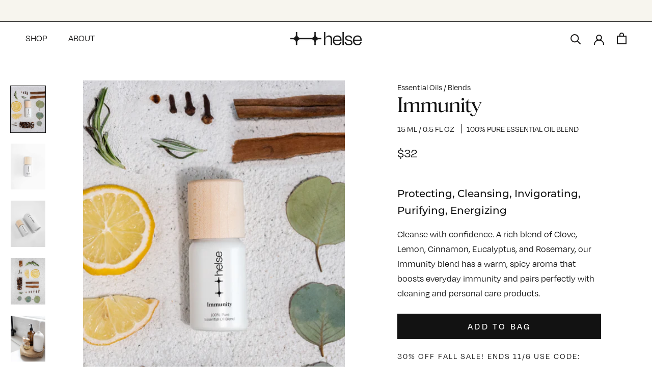

--- FILE ---
content_type: text/html; charset=utf-8
request_url: https://helse.com/collections/best-sellers/products/immunity
body_size: 49089
content:
<!doctype html>

<html class="no-js" lang="en">
  <head>
    <meta charset="utf-8">
    <meta http-equiv="X-UA-Compatible" content="IE=edge,chrome=1">
    <meta name="viewport" content="width=device-width, initial-scale=1.0, height=device-height, minimum-scale=1.0, maximum-scale=1.0">
    <meta name="theme-color" content="">
    <meta name="google-site-verification" content="x7S5KXSV-Rp4BKjYGrA-5tGn4c7EOwWsnLq-31OiJb4"><link rel="canonical" href="https://helse.com/products/immunity"><link rel="shortcut icon" href="//helse.com/cdn/shop/files/android-chrome-192x192_96x.png?v=1636672311" type="image/png"><meta property="og:type" content="product">
  <meta property="og:title" content="Immunity"><meta property="og:image" content="http://helse.com/cdn/shop/products/DSC05794-Edit-1-Carousel.jpg?v=1673640723">
    <meta property="og:image:secure_url" content="https://helse.com/cdn/shop/products/DSC05794-Edit-1-Carousel.jpg?v=1673640723">
    <meta property="og:image:width" content="2510">
    <meta property="og:image:height" content="3138"><meta property="product:price:amount" content="32.00">
  <meta property="product:price:currency" content="USD"><meta property="og:description" content="Protecting, Cleansing, Invigorating, Purifying, Energizing Cleanse with confidence. A rich blend of Clove, Lemon, Cinnamon, Eucalyptus, and Rosemary, our Immunity blend has a warm, spicy aroma that boosts everyday immunity and pairs perfectly with cleaning and personal care products."><meta property="og:url" content="https://helse.com/products/immunity">
<meta property="og:site_name" content="Helse"><meta name="twitter:card" content="summary"><meta name="twitter:title" content="Immunity">
  <meta name="twitter:description" content="Protecting, Cleansing, Invigorating, Purifying, Energizing

Cleanse with confidence. A rich blend of Clove, Lemon, Cinnamon, Eucalyptus, and Rosemary, our Immunity blend has a warm, spicy aroma that boosts everyday immunity and pairs perfectly with cleaning and personal care products.">
  <meta name="twitter:image" content="https://helse.com/cdn/shop/products/DSC05794-Edit-1-Carousel_600x600_crop_center.jpg?v=1673640723">
    <style>
  @font-face {
  font-family: Montserrat;
  font-weight: 500;
  font-style: normal;
  font-display: fallback;
  src: url("//helse.com/cdn/fonts/montserrat/montserrat_n5.07ef3781d9c78c8b93c98419da7ad4fbeebb6635.woff2") format("woff2"),
       url("//helse.com/cdn/fonts/montserrat/montserrat_n5.adf9b4bd8b0e4f55a0b203cdd84512667e0d5e4d.woff") format("woff");
}

  @font-face {
  font-family: "Nunito Sans";
  font-weight: 400;
  font-style: normal;
  font-display: fallback;
  src: url("//helse.com/cdn/fonts/nunito_sans/nunitosans_n4.0276fe080df0ca4e6a22d9cb55aed3ed5ba6b1da.woff2") format("woff2"),
       url("//helse.com/cdn/fonts/nunito_sans/nunitosans_n4.b4964bee2f5e7fd9c3826447e73afe2baad607b7.woff") format("woff");
}


  @font-face {
  font-family: "Nunito Sans";
  font-weight: 700;
  font-style: normal;
  font-display: fallback;
  src: url("//helse.com/cdn/fonts/nunito_sans/nunitosans_n7.25d963ed46da26098ebeab731e90d8802d989fa5.woff2") format("woff2"),
       url("//helse.com/cdn/fonts/nunito_sans/nunitosans_n7.d32e3219b3d2ec82285d3027bd673efc61a996c8.woff") format("woff");
}

  @font-face {
  font-family: "Nunito Sans";
  font-weight: 400;
  font-style: italic;
  font-display: fallback;
  src: url("//helse.com/cdn/fonts/nunito_sans/nunitosans_i4.6e408730afac1484cf297c30b0e67c86d17fc586.woff2") format("woff2"),
       url("//helse.com/cdn/fonts/nunito_sans/nunitosans_i4.c9b6dcbfa43622b39a5990002775a8381942ae38.woff") format("woff");
}

  @font-face {
  font-family: "Nunito Sans";
  font-weight: 700;
  font-style: italic;
  font-display: fallback;
  src: url("//helse.com/cdn/fonts/nunito_sans/nunitosans_i7.8c1124729eec046a321e2424b2acf328c2c12139.woff2") format("woff2"),
       url("//helse.com/cdn/fonts/nunito_sans/nunitosans_i7.af4cda04357273e0996d21184432bcb14651a64d.woff") format("woff");
}


  :root {
    --heading-font-family : Montserrat, sans-serif;
    --heading-font-weight : 500;
    --heading-font-style  : normal;

    --text-font-family : "Nunito Sans", sans-serif;
    --text-font-weight : 400;
    --text-font-style  : normal;

    --base-text-font-size   : 16px;
    --default-text-font-size: 14px;--background          : #ffffff;
    --background-rgb      : 255, 255, 255;
    --light-background    : #ffffff;
    --light-background-rgb: 255, 255, 255;
    --heading-color       : #121212;
    --text-color          : #121212;
    --text-color-rgb      : 18, 18, 18;
    --text-color-light    : #6a6a6a;
    --text-color-light-rgb: 106, 106, 106;
    --link-color          : #6a6a6a;
    --link-color-rgb      : 106, 106, 106;
    --border-color        : #dbdbdb;
    --border-color-rgb    : 219, 219, 219;

    --button-background    : #ffffff;
    --button-background-rgb: 255, 255, 255;
    --button-text-color    : #121212;

    --header-background       : #ffffff;
    --header-heading-color    : #1c1b1b;
    --header-light-text-color : #6a6a6a;
    --header-border-color     : #dddddd;

    --footer-background    : #ffffff;
    --footer-text-color    : #6a6a6a;
    --footer-heading-color : #1c1b1b;
    --footer-border-color  : #e9e9e9;

    --navigation-background      : #1c1b1b;
    --navigation-background-rgb  : 28, 27, 27;
    --navigation-text-color      : #ffffff;
    --navigation-text-color-light: rgba(255, 255, 255, 0.5);
    --navigation-border-color    : rgba(255, 255, 255, 0.25);

    --newsletter-popup-background     : #1c1b1b;
    --newsletter-popup-text-color     : #ffffff;
    --newsletter-popup-text-color-rgb : 255, 255, 255;

    --secondary-elements-background       : #1c1b1b;
    --secondary-elements-background-rgb   : 28, 27, 27;
    --secondary-elements-text-color       : #ffffff;
    --secondary-elements-text-color-light : rgba(255, 255, 255, 0.5);
    --secondary-elements-border-color     : rgba(255, 255, 255, 0.25);

    --product-sale-price-color    : #f94c43;
    --product-sale-price-color-rgb: 249, 76, 67;

    /* Shopify related variables */
    --payment-terms-background-color: #ffffff;

    /* Products */

    --horizontal-spacing-four-products-per-row: 60px;
        --horizontal-spacing-two-products-per-row : 60px;

    --vertical-spacing-four-products-per-row: 60px;
        --vertical-spacing-two-products-per-row : 75px;

    /* Animation */
    --drawer-transition-timing: cubic-bezier(0.645, 0.045, 0.355, 1);
    --header-base-height: 80px; /* We set a default for browsers that do not support CSS variables */

    /* Cursors */
    --cursor-zoom-in-svg    : url(//helse.com/cdn/shop/t/40/assets/cursor-zoom-in.svg?v=125756055860269105561666303382);
    --cursor-zoom-in-2x-svg : url(//helse.com/cdn/shop/t/40/assets/cursor-zoom-in-2x.svg?v=78978898210960699601666303381);
  }
</style>

<script>
  // IE11 does not have support for CSS variables, so we have to polyfill them
  if (!(((window || {}).CSS || {}).supports && window.CSS.supports('(--a: 0)'))) {
    const script = document.createElement('script');
    script.type = 'text/javascript';
    script.src = 'https://cdn.jsdelivr.net/npm/css-vars-ponyfill@2';
    script.onload = function() {
      cssVars({});
    };

    document.getElementsByTagName('head')[0].appendChild(script);
  }
</script>

    
    
    
    <script>window.__webpack_public_path__ = "//helse.com/cdn/shop/t/40/assets/"</script>

    <script>window.performance && window.performance.mark && window.performance.mark('shopify.content_for_header.start');</script><meta name="facebook-domain-verification" content="jctn9kscvmv9md8phc3jh2uqy9ktj0">
<meta name="google-site-verification" content="VyODUXlrPxbo4Sootx8ov5ss1bSGOVZH5IKTP9H3KQo">
<meta id="shopify-digital-wallet" name="shopify-digital-wallet" content="/57952239825/digital_wallets/dialog">
<meta name="shopify-checkout-api-token" content="fce0829da8be421af8e83a4c7443793e">
<meta id="in-context-paypal-metadata" data-shop-id="57952239825" data-venmo-supported="false" data-environment="production" data-locale="en_US" data-paypal-v4="true" data-currency="USD">
<link rel="alternate" type="application/json+oembed" href="https://helse.com/products/immunity.oembed">
<script async="async" src="/checkouts/internal/preloads.js?locale=en-US"></script>
<link rel="preconnect" href="https://shop.app" crossorigin="anonymous">
<script async="async" src="https://shop.app/checkouts/internal/preloads.js?locale=en-US&shop_id=57952239825" crossorigin="anonymous"></script>
<script id="apple-pay-shop-capabilities" type="application/json">{"shopId":57952239825,"countryCode":"US","currencyCode":"USD","merchantCapabilities":["supports3DS"],"merchantId":"gid:\/\/shopify\/Shop\/57952239825","merchantName":"Helse","requiredBillingContactFields":["postalAddress","email"],"requiredShippingContactFields":["postalAddress","email"],"shippingType":"shipping","supportedNetworks":["visa","masterCard","amex","discover","elo","jcb"],"total":{"type":"pending","label":"Helse","amount":"1.00"},"shopifyPaymentsEnabled":true,"supportsSubscriptions":true}</script>
<script id="shopify-features" type="application/json">{"accessToken":"fce0829da8be421af8e83a4c7443793e","betas":["rich-media-storefront-analytics"],"domain":"helse.com","predictiveSearch":true,"shopId":57952239825,"locale":"en"}</script>
<script>var Shopify = Shopify || {};
Shopify.shop = "helseoils.myshopify.com";
Shopify.locale = "en";
Shopify.currency = {"active":"USD","rate":"1.0"};
Shopify.country = "US";
Shopify.theme = {"name":"Helse\/master","id":130525495505,"schema_name":"Prestige","schema_version":"4.14.2","theme_store_id":null,"role":"main"};
Shopify.theme.handle = "null";
Shopify.theme.style = {"id":null,"handle":null};
Shopify.cdnHost = "helse.com/cdn";
Shopify.routes = Shopify.routes || {};
Shopify.routes.root = "/";</script>
<script type="module">!function(o){(o.Shopify=o.Shopify||{}).modules=!0}(window);</script>
<script>!function(o){function n(){var o=[];function n(){o.push(Array.prototype.slice.apply(arguments))}return n.q=o,n}var t=o.Shopify=o.Shopify||{};t.loadFeatures=n(),t.autoloadFeatures=n()}(window);</script>
<script>
  window.ShopifyPay = window.ShopifyPay || {};
  window.ShopifyPay.apiHost = "shop.app\/pay";
  window.ShopifyPay.redirectState = null;
</script>
<script id="shop-js-analytics" type="application/json">{"pageType":"product"}</script>
<script defer="defer" async type="module" src="//helse.com/cdn/shopifycloud/shop-js/modules/v2/client.init-shop-cart-sync_BT-GjEfc.en.esm.js"></script>
<script defer="defer" async type="module" src="//helse.com/cdn/shopifycloud/shop-js/modules/v2/chunk.common_D58fp_Oc.esm.js"></script>
<script defer="defer" async type="module" src="//helse.com/cdn/shopifycloud/shop-js/modules/v2/chunk.modal_xMitdFEc.esm.js"></script>
<script type="module">
  await import("//helse.com/cdn/shopifycloud/shop-js/modules/v2/client.init-shop-cart-sync_BT-GjEfc.en.esm.js");
await import("//helse.com/cdn/shopifycloud/shop-js/modules/v2/chunk.common_D58fp_Oc.esm.js");
await import("//helse.com/cdn/shopifycloud/shop-js/modules/v2/chunk.modal_xMitdFEc.esm.js");

  window.Shopify.SignInWithShop?.initShopCartSync?.({"fedCMEnabled":true,"windoidEnabled":true});

</script>
<script defer="defer" async type="module" src="//helse.com/cdn/shopifycloud/shop-js/modules/v2/client.payment-terms_Ci9AEqFq.en.esm.js"></script>
<script defer="defer" async type="module" src="//helse.com/cdn/shopifycloud/shop-js/modules/v2/chunk.common_D58fp_Oc.esm.js"></script>
<script defer="defer" async type="module" src="//helse.com/cdn/shopifycloud/shop-js/modules/v2/chunk.modal_xMitdFEc.esm.js"></script>
<script type="module">
  await import("//helse.com/cdn/shopifycloud/shop-js/modules/v2/client.payment-terms_Ci9AEqFq.en.esm.js");
await import("//helse.com/cdn/shopifycloud/shop-js/modules/v2/chunk.common_D58fp_Oc.esm.js");
await import("//helse.com/cdn/shopifycloud/shop-js/modules/v2/chunk.modal_xMitdFEc.esm.js");

  
</script>
<script>
  window.Shopify = window.Shopify || {};
  if (!window.Shopify.featureAssets) window.Shopify.featureAssets = {};
  window.Shopify.featureAssets['shop-js'] = {"shop-cart-sync":["modules/v2/client.shop-cart-sync_DZOKe7Ll.en.esm.js","modules/v2/chunk.common_D58fp_Oc.esm.js","modules/v2/chunk.modal_xMitdFEc.esm.js"],"init-fed-cm":["modules/v2/client.init-fed-cm_B6oLuCjv.en.esm.js","modules/v2/chunk.common_D58fp_Oc.esm.js","modules/v2/chunk.modal_xMitdFEc.esm.js"],"shop-cash-offers":["modules/v2/client.shop-cash-offers_D2sdYoxE.en.esm.js","modules/v2/chunk.common_D58fp_Oc.esm.js","modules/v2/chunk.modal_xMitdFEc.esm.js"],"shop-login-button":["modules/v2/client.shop-login-button_QeVjl5Y3.en.esm.js","modules/v2/chunk.common_D58fp_Oc.esm.js","modules/v2/chunk.modal_xMitdFEc.esm.js"],"pay-button":["modules/v2/client.pay-button_DXTOsIq6.en.esm.js","modules/v2/chunk.common_D58fp_Oc.esm.js","modules/v2/chunk.modal_xMitdFEc.esm.js"],"shop-button":["modules/v2/client.shop-button_DQZHx9pm.en.esm.js","modules/v2/chunk.common_D58fp_Oc.esm.js","modules/v2/chunk.modal_xMitdFEc.esm.js"],"avatar":["modules/v2/client.avatar_BTnouDA3.en.esm.js"],"init-windoid":["modules/v2/client.init-windoid_CR1B-cfM.en.esm.js","modules/v2/chunk.common_D58fp_Oc.esm.js","modules/v2/chunk.modal_xMitdFEc.esm.js"],"init-shop-for-new-customer-accounts":["modules/v2/client.init-shop-for-new-customer-accounts_C_vY_xzh.en.esm.js","modules/v2/client.shop-login-button_QeVjl5Y3.en.esm.js","modules/v2/chunk.common_D58fp_Oc.esm.js","modules/v2/chunk.modal_xMitdFEc.esm.js"],"init-shop-email-lookup-coordinator":["modules/v2/client.init-shop-email-lookup-coordinator_BI7n9ZSv.en.esm.js","modules/v2/chunk.common_D58fp_Oc.esm.js","modules/v2/chunk.modal_xMitdFEc.esm.js"],"init-shop-cart-sync":["modules/v2/client.init-shop-cart-sync_BT-GjEfc.en.esm.js","modules/v2/chunk.common_D58fp_Oc.esm.js","modules/v2/chunk.modal_xMitdFEc.esm.js"],"shop-toast-manager":["modules/v2/client.shop-toast-manager_DiYdP3xc.en.esm.js","modules/v2/chunk.common_D58fp_Oc.esm.js","modules/v2/chunk.modal_xMitdFEc.esm.js"],"init-customer-accounts":["modules/v2/client.init-customer-accounts_D9ZNqS-Q.en.esm.js","modules/v2/client.shop-login-button_QeVjl5Y3.en.esm.js","modules/v2/chunk.common_D58fp_Oc.esm.js","modules/v2/chunk.modal_xMitdFEc.esm.js"],"init-customer-accounts-sign-up":["modules/v2/client.init-customer-accounts-sign-up_iGw4briv.en.esm.js","modules/v2/client.shop-login-button_QeVjl5Y3.en.esm.js","modules/v2/chunk.common_D58fp_Oc.esm.js","modules/v2/chunk.modal_xMitdFEc.esm.js"],"shop-follow-button":["modules/v2/client.shop-follow-button_CqMgW2wH.en.esm.js","modules/v2/chunk.common_D58fp_Oc.esm.js","modules/v2/chunk.modal_xMitdFEc.esm.js"],"checkout-modal":["modules/v2/client.checkout-modal_xHeaAweL.en.esm.js","modules/v2/chunk.common_D58fp_Oc.esm.js","modules/v2/chunk.modal_xMitdFEc.esm.js"],"shop-login":["modules/v2/client.shop-login_D91U-Q7h.en.esm.js","modules/v2/chunk.common_D58fp_Oc.esm.js","modules/v2/chunk.modal_xMitdFEc.esm.js"],"lead-capture":["modules/v2/client.lead-capture_BJmE1dJe.en.esm.js","modules/v2/chunk.common_D58fp_Oc.esm.js","modules/v2/chunk.modal_xMitdFEc.esm.js"],"payment-terms":["modules/v2/client.payment-terms_Ci9AEqFq.en.esm.js","modules/v2/chunk.common_D58fp_Oc.esm.js","modules/v2/chunk.modal_xMitdFEc.esm.js"]};
</script>
<script>(function() {
  var isLoaded = false;
  function asyncLoad() {
    if (isLoaded) return;
    isLoaded = true;
    var urls = ["https:\/\/loox.io\/widget\/NybhKZ0I6q\/loox.1626202731848.js?shop=helseoils.myshopify.com","https:\/\/static.rechargecdn.com\/assets\/js\/widget.min.js?shop=helseoils.myshopify.com","\/\/cdn.shopify.com\/proxy\/83a728efa13d6fbb76ad3eed249c93bcef564b45ac2b9cb5e43e732d1400a8fa\/api.goaffpro.com\/loader.js?shop=helseoils.myshopify.com\u0026sp-cache-control=cHVibGljLCBtYXgtYWdlPTkwMA","https:\/\/wholesale.cartcoders.com\/shopify\/productscripttag?shop=helseoils.myshopify.com","https:\/\/image-optimizer.salessquad.co.uk\/scripts\/tiny_img_not_found_notifier_30ef0441ec8d7f624fe8c4ba9f1c3420.js?shop=helseoils.myshopify.com","https:\/\/cdn.rebuyengine.com\/onsite\/js\/rebuy.js?shop=helseoils.myshopify.com"];
    for (var i = 0; i < urls.length; i++) {
      var s = document.createElement('script');
      s.type = 'text/javascript';
      s.async = true;
      s.src = urls[i];
      var x = document.getElementsByTagName('script')[0];
      x.parentNode.insertBefore(s, x);
    }
  };
  if(window.attachEvent) {
    window.attachEvent('onload', asyncLoad);
  } else {
    window.addEventListener('load', asyncLoad, false);
  }
})();</script>
<script id="__st">var __st={"a":57952239825,"offset":-25200,"reqid":"00fac38c-654a-4152-9152-dcfb839124b4-1769471950","pageurl":"helse.com\/collections\/best-sellers\/products\/immunity","u":"35b5edd1bb62","p":"product","rtyp":"product","rid":6740160348369};</script>
<script>window.ShopifyPaypalV4VisibilityTracking = true;</script>
<script id="captcha-bootstrap">!function(){'use strict';const t='contact',e='account',n='new_comment',o=[[t,t],['blogs',n],['comments',n],[t,'customer']],c=[[e,'customer_login'],[e,'guest_login'],[e,'recover_customer_password'],[e,'create_customer']],r=t=>t.map((([t,e])=>`form[action*='/${t}']:not([data-nocaptcha='true']) input[name='form_type'][value='${e}']`)).join(','),a=t=>()=>t?[...document.querySelectorAll(t)].map((t=>t.form)):[];function s(){const t=[...o],e=r(t);return a(e)}const i='password',u='form_key',d=['recaptcha-v3-token','g-recaptcha-response','h-captcha-response',i],f=()=>{try{return window.sessionStorage}catch{return}},m='__shopify_v',_=t=>t.elements[u];function p(t,e,n=!1){try{const o=window.sessionStorage,c=JSON.parse(o.getItem(e)),{data:r}=function(t){const{data:e,action:n}=t;return t[m]||n?{data:e,action:n}:{data:t,action:n}}(c);for(const[e,n]of Object.entries(r))t.elements[e]&&(t.elements[e].value=n);n&&o.removeItem(e)}catch(o){console.error('form repopulation failed',{error:o})}}const l='form_type',E='cptcha';function T(t){t.dataset[E]=!0}const w=window,h=w.document,L='Shopify',v='ce_forms',y='captcha';let A=!1;((t,e)=>{const n=(g='f06e6c50-85a8-45c8-87d0-21a2b65856fe',I='https://cdn.shopify.com/shopifycloud/storefront-forms-hcaptcha/ce_storefront_forms_captcha_hcaptcha.v1.5.2.iife.js',D={infoText:'Protected by hCaptcha',privacyText:'Privacy',termsText:'Terms'},(t,e,n)=>{const o=w[L][v],c=o.bindForm;if(c)return c(t,g,e,D).then(n);var r;o.q.push([[t,g,e,D],n]),r=I,A||(h.body.append(Object.assign(h.createElement('script'),{id:'captcha-provider',async:!0,src:r})),A=!0)});var g,I,D;w[L]=w[L]||{},w[L][v]=w[L][v]||{},w[L][v].q=[],w[L][y]=w[L][y]||{},w[L][y].protect=function(t,e){n(t,void 0,e),T(t)},Object.freeze(w[L][y]),function(t,e,n,w,h,L){const[v,y,A,g]=function(t,e,n){const i=e?o:[],u=t?c:[],d=[...i,...u],f=r(d),m=r(i),_=r(d.filter((([t,e])=>n.includes(e))));return[a(f),a(m),a(_),s()]}(w,h,L),I=t=>{const e=t.target;return e instanceof HTMLFormElement?e:e&&e.form},D=t=>v().includes(t);t.addEventListener('submit',(t=>{const e=I(t);if(!e)return;const n=D(e)&&!e.dataset.hcaptchaBound&&!e.dataset.recaptchaBound,o=_(e),c=g().includes(e)&&(!o||!o.value);(n||c)&&t.preventDefault(),c&&!n&&(function(t){try{if(!f())return;!function(t){const e=f();if(!e)return;const n=_(t);if(!n)return;const o=n.value;o&&e.removeItem(o)}(t);const e=Array.from(Array(32),(()=>Math.random().toString(36)[2])).join('');!function(t,e){_(t)||t.append(Object.assign(document.createElement('input'),{type:'hidden',name:u})),t.elements[u].value=e}(t,e),function(t,e){const n=f();if(!n)return;const o=[...t.querySelectorAll(`input[type='${i}']`)].map((({name:t})=>t)),c=[...d,...o],r={};for(const[a,s]of new FormData(t).entries())c.includes(a)||(r[a]=s);n.setItem(e,JSON.stringify({[m]:1,action:t.action,data:r}))}(t,e)}catch(e){console.error('failed to persist form',e)}}(e),e.submit())}));const S=(t,e)=>{t&&!t.dataset[E]&&(n(t,e.some((e=>e===t))),T(t))};for(const o of['focusin','change'])t.addEventListener(o,(t=>{const e=I(t);D(e)&&S(e,y())}));const B=e.get('form_key'),M=e.get(l),P=B&&M;t.addEventListener('DOMContentLoaded',(()=>{const t=y();if(P)for(const e of t)e.elements[l].value===M&&p(e,B);[...new Set([...A(),...v().filter((t=>'true'===t.dataset.shopifyCaptcha))])].forEach((e=>S(e,t)))}))}(h,new URLSearchParams(w.location.search),n,t,e,['guest_login'])})(!0,!0)}();</script>
<script integrity="sha256-4kQ18oKyAcykRKYeNunJcIwy7WH5gtpwJnB7kiuLZ1E=" data-source-attribution="shopify.loadfeatures" defer="defer" src="//helse.com/cdn/shopifycloud/storefront/assets/storefront/load_feature-a0a9edcb.js" crossorigin="anonymous"></script>
<script crossorigin="anonymous" defer="defer" src="//helse.com/cdn/shopifycloud/storefront/assets/shopify_pay/storefront-65b4c6d7.js?v=20250812"></script>
<script data-source-attribution="shopify.dynamic_checkout.dynamic.init">var Shopify=Shopify||{};Shopify.PaymentButton=Shopify.PaymentButton||{isStorefrontPortableWallets:!0,init:function(){window.Shopify.PaymentButton.init=function(){};var t=document.createElement("script");t.src="https://helse.com/cdn/shopifycloud/portable-wallets/latest/portable-wallets.en.js",t.type="module",document.head.appendChild(t)}};
</script>
<script data-source-attribution="shopify.dynamic_checkout.buyer_consent">
  function portableWalletsHideBuyerConsent(e){var t=document.getElementById("shopify-buyer-consent"),n=document.getElementById("shopify-subscription-policy-button");t&&n&&(t.classList.add("hidden"),t.setAttribute("aria-hidden","true"),n.removeEventListener("click",e))}function portableWalletsShowBuyerConsent(e){var t=document.getElementById("shopify-buyer-consent"),n=document.getElementById("shopify-subscription-policy-button");t&&n&&(t.classList.remove("hidden"),t.removeAttribute("aria-hidden"),n.addEventListener("click",e))}window.Shopify?.PaymentButton&&(window.Shopify.PaymentButton.hideBuyerConsent=portableWalletsHideBuyerConsent,window.Shopify.PaymentButton.showBuyerConsent=portableWalletsShowBuyerConsent);
</script>
<script>
  function portableWalletsCleanup(e){e&&e.src&&console.error("Failed to load portable wallets script "+e.src);var t=document.querySelectorAll("shopify-accelerated-checkout .shopify-payment-button__skeleton, shopify-accelerated-checkout-cart .wallet-cart-button__skeleton"),e=document.getElementById("shopify-buyer-consent");for(let e=0;e<t.length;e++)t[e].remove();e&&e.remove()}function portableWalletsNotLoadedAsModule(e){e instanceof ErrorEvent&&"string"==typeof e.message&&e.message.includes("import.meta")&&"string"==typeof e.filename&&e.filename.includes("portable-wallets")&&(window.removeEventListener("error",portableWalletsNotLoadedAsModule),window.Shopify.PaymentButton.failedToLoad=e,"loading"===document.readyState?document.addEventListener("DOMContentLoaded",window.Shopify.PaymentButton.init):window.Shopify.PaymentButton.init())}window.addEventListener("error",portableWalletsNotLoadedAsModule);
</script>

<script type="module" src="https://helse.com/cdn/shopifycloud/portable-wallets/latest/portable-wallets.en.js" onError="portableWalletsCleanup(this)" crossorigin="anonymous"></script>
<script nomodule>
  document.addEventListener("DOMContentLoaded", portableWalletsCleanup);
</script>

<link id="shopify-accelerated-checkout-styles" rel="stylesheet" media="screen" href="https://helse.com/cdn/shopifycloud/portable-wallets/latest/accelerated-checkout-backwards-compat.css" crossorigin="anonymous">
<style id="shopify-accelerated-checkout-cart">
        #shopify-buyer-consent {
  margin-top: 1em;
  display: inline-block;
  width: 100%;
}

#shopify-buyer-consent.hidden {
  display: none;
}

#shopify-subscription-policy-button {
  background: none;
  border: none;
  padding: 0;
  text-decoration: underline;
  font-size: inherit;
  cursor: pointer;
}

#shopify-subscription-policy-button::before {
  box-shadow: none;
}

      </style>

<script>window.performance && window.performance.mark && window.performance.mark('shopify.content_for_header.end');</script>

    <link rel="stylesheet" href="//helse.com/cdn/shop/t/40/assets/theme.css?v=55670829837541236121666303372">

    
      <style>
.Tabs{visibility:hidden;}.Hero--shrg{position:relative;display:grid;}.Hero--shrg .Hero__media{margin:0;grid-column:1/span 1;grid-row:1/span 1;background:rgba(0,0,0,.01);width:100%;position:relative;}.Hero--shrg .Hero__media:before{content:"";display:block;width:100%;padding-top:100vh;}.Hero--shrg .Hero__media img{position:absolute;top:0;right:0;bottom:0;left:0;width:100%;height:100%;object-fit:cover;object-position:center;}.Hero--shrg .Hero__content{grid-column:1/span 1;grid-row:1/span 1;align-self:center;padding-left:1rem;padding-right:1rem;padding-top:calc(1.425rem + 2.1vw);min-width:0vw;padding-bottom:calc(1.425rem + 2.1vw);min-width:0vw;text-align:center;z-index:2;color:#656565;max-width:35rem;width:100%;justify-self:center;}@media(min-width: 1200px){.Hero--shrg .Hero__content{padding-top:3rem;padding-bottom:3rem;}}@media(min-width: 46.25em){.Hero--shrg .Hero__content{font-size:calc(1.255rem + 0.06vw);min-width:0vw;}}@media(min-width: 46.25em)and (min-width: 1200px){.Hero--shrg .Hero__content{font-size:1.3rem;}}.Hero--shrg .Hero__content h1{font-size:calc(1.675rem + 5.1vw);min-width:0vw;line-height:1;font-weight:500;margin-bottom:.3em;}@media(min-width: 1200px){.Hero--shrg .Hero__content h1{font-size:5.5rem;}}.Hero--shrg .Hero__content h3{font-size:calc(1.365rem + 1.38vw);min-width:0vw;font-family:var(--font-sans);margin-bottom:0;text-transform:uppercase;font-weight:500;}@media(min-width: 1200px){.Hero--shrg .Hero__content h3{font-size:2.4rem;}}.Hero--shrg .Hero__content .logos{margin-bottom:1.5rem;display:grid;grid-template-columns:repeat(4, 1fr);gap:1rem;}.Hero--shrg .Hero__content .logos figure{margin:0;position:relative;}.Hero--shrg .Hero__content .logos figure:before{content:"";width:100%;display:block;padding-top:50%;}.Hero--shrg .Hero__content .logos figure img{position:absolute;top:0;left:0;right:0;bottom:0;width:100%;height:100%;object-fit:contain;object-position:center;}.Hero--shrg .Hero__content .formWrapper{padding:calc(1.425rem + 2.1vw) calc(1.425rem + 2.1vw) calc(1.325rem + 0.9vw);min-width:0vw;background-color:#fff;border:1px solid #656565;min-height:300px;}@media(min-width: 1200px){.Hero--shrg .Hero__content .formWrapper{padding:3rem 3rem 2rem;}}.Hero--shrg .Hero__content .formWrapper h4{font-size:calc(1.425rem + 2.1vw);min-width:0vw;margin-bottom:.5em;}@media(min-width: 1200px){.Hero--shrg .Hero__content .formWrapper h4{font-size:3rem;}}.Hero--shrg form{margin:0 !important;padding:0 !important;width:100% !important;max-width:unset !important;}.Hero--shrg form>div:first-child{min-height:unset !important;}
/*# sourceMappingURL=theme_overrides.critical.css.map */
</style>
      <link rel="stylesheet" href="//helse.com/cdn/shop/t/40/assets/theme_overrides.css?v=20479119248453388431709018014">
    

    <script>// This allows to expose several variables to the global scope, to be used in scripts
      window.theme = {
        pageType: "product",
        moneyFormat: "${{amount}}",
        moneyWithCurrencyFormat: "${{amount}} USD",
        productImageSize: "natural",
        searchMode: "product,article",
        showPageTransition: false,
        showElementStaggering: false,
        showImageZooming: true
      };

      window.routes = {
        rootUrl: "\/",
        rootUrlWithoutSlash: '',
        cartUrl: "\/cart",
        cartAddUrl: "\/cart\/add",
        cartChangeUrl: "\/cart\/change",
        searchUrl: "\/search",
        productRecommendationsUrl: "\/recommendations\/products"
      };

      window.languages = {
        cartAddNote: "Add Order Note",
        cartEditNote: "Edit Order Note",
        productImageLoadingError: "This image could not be loaded. Please try to reload the page.",
        productFormAddToCart: "Add to bag",
        productFormUnavailable: "Unavailable",
        productFormSoldOut: "Sold Out",
        shippingEstimatorOneResult: "1 option available:",
        shippingEstimatorMoreResults: "{{count}} options available:",
        shippingEstimatorNoResults: "No shipping could be found"
      };

      window.lazySizesConfig = {
        loadHidden: false,
        hFac: 0.5,
        expFactor: 2,
        ricTimeout: 150,
        lazyClass: 'Image--lazyLoad',
        loadingClass: 'Image--lazyLoading',
        loadedClass: 'Image--lazyLoaded'
      };

      document.documentElement.className = document.documentElement.className.replace('no-js', 'js');
      document.documentElement.style.setProperty('--window-height', window.innerHeight + 'px');

      // We do a quick detection of some features (we could use Modernizr but for so little...)
      (function() {
        document.documentElement.className += ((window.CSS && window.CSS.supports('(position: sticky) or (position: -webkit-sticky)')) ? ' supports-sticky' : ' no-supports-sticky');
        document.documentElement.className += (window.matchMedia('(-moz-touch-enabled: 1), (hover: none)')).matches ? ' no-supports-hover' : ' supports-hover';
      }());
    </script>

    <script src="//helse.com/cdn/shop/t/40/assets/lazysizes.min.js?v=174358363404432586981666303369" async></script><script src="https://polyfill-fastly.net/v3/polyfill.min.js?unknown=polyfill&features=fetch,Element.prototype.closest,Element.prototype.remove,Element.prototype.classList,Array.prototype.includes,Array.prototype.fill,Object.assign,CustomEvent,IntersectionObserver,IntersectionObserverEntry,URL" defer></script>
    <script src="//helse.com/cdn/shop/t/40/assets/libs.min.js?v=26178543184394469741666303368" defer></script>
    <script src="//helse.com/cdn/shop/t/40/assets/theme.min.js?v=132043386077975607551666303368" defer></script>
    <script src="//helse.com/cdn/shop/t/40/assets/custom.js?v=183944157590872491501666303369" defer></script>

    <script>
      (function () {
        window.onpageshow = function() {
          if (window.theme.showPageTransition) {
            var pageTransition = document.querySelector('.PageTransition');

            if (pageTransition) {
              pageTransition.style.visibility = 'visible';
              pageTransition.style.opacity = '0';
            }
          }

          // When the page is loaded from the cache, we have to reload the cart content
          document.documentElement.dispatchEvent(new CustomEvent('cart:refresh', {
            bubbles: true
          }));
        };
      })();
    </script>

    
  <script type="application/ld+json">
  {
    "@context": "http://schema.org",
    "@type": "Product",
    "offers": [{
          "@type": "Offer",
          "name": "Default Title",
          "availability":"https://schema.org/InStock",
          "price": 32.0,
          "priceCurrency": "USD",
          "priceValidUntil": "2026-02-05","sku": "H-IMM-B15","url": "/products/immunity?variant=40091929805009"
        }
],
      "gtin14": "00850035356203",
      "productId": "00850035356203",
    "brand": {
      "name": "helseoils"
    },
    "name": "Immunity",
    "description": "Protecting, Cleansing, Invigorating, Purifying, Energizing\n\nCleanse with confidence. A rich blend of Clove, Lemon, Cinnamon, Eucalyptus, and Rosemary, our Immunity blend has a warm, spicy aroma that boosts everyday immunity and pairs perfectly with cleaning and personal care products.",
    "category": "Essential Oils",
    "url": "/products/immunity",
    "sku": "H-IMM-B15",
    "image": {
      "@type": "ImageObject",
      "url": "https://helse.com/cdn/shop/products/DSC05794-Edit-1-Carousel_1024x.jpg?v=1673640723",
      "image": "https://helse.com/cdn/shop/products/DSC05794-Edit-1-Carousel_1024x.jpg?v=1673640723",
      "name": "Immunity diffuser oil blend surrounded by natural ingredients",
      "width": "1024",
      "height": "1024"
    }
  }
  </script>



  <script type="application/ld+json">
  {
    "@context": "http://schema.org",
    "@type": "BreadcrumbList",
  "itemListElement": [{
      "@type": "ListItem",
      "position": 1,
      "name": "Translation missing: en.general.breadcrumb.home",
      "item": "https://helse.com"
    },{
          "@type": "ListItem",
          "position": 2,
          "name": "Best Sellers",
          "item": "https://helse.com/collections/best-sellers"
        }, {
          "@type": "ListItem",
          "position": 3,
          "name": "Immunity",
          "item": "https://helse.com/collections/best-sellers/products/immunity"
        }]
  }
  </script>

  
	<script>var loox_global_hash = '1767143670588';</script><style>.loox-reviews-default { max-width: 1200px; margin: 0 auto; }.loox-rating .loox-icon { color:#121212; }
:root { --lxs-rating-icon-color: #121212; }</style>

    <script src="https://www.googleoptimize.com/optimize.js?id=OPT-TFZSSC4"></script>
 
<div id="shopify-section-filter-menu-settings" class="shopify-section"><style type="text/css">
/*  Filter Menu Color and Image Section CSS */</style>
<link href="//helse.com/cdn/shop/t/40/assets/filter-menu.scss.css?v=4684734501136359721699202145" rel="stylesheet" type="text/css" media="all" />
<script src="//helse.com/cdn/shop/t/40/assets/filter-menu.js?v=125519208554403998121666303381" type="text/javascript"></script>





</div>
<script src="https://cdnjs.cloudflare.com/ajax/libs/jquery/3.3.1/jquery.min.js" integrity="sha256-FgpCb/KJQlLNfOu91ta32o/NMZxltwRo8QtmkMRdAu8=" crossorigin="anonymous"></script>

<!-- Facebook Pixel Code -->
<script>
  !function(f,b,e,v,n,t,s)
  {if(f.fbq)return;n=f.fbq=function(){n.callMethod?
  n.callMethod.apply(n,arguments):n.queue.push(arguments)};
  if(!f._fbq)f._fbq=n;n.push=n;n.loaded=!0;n.version='2.0';
  n.queue=[];t=b.createElement(e);t.async=!0;
  t.src=v;s=b.getElementsByTagName(e)[0];
  s.parentNode.insertBefore(t,s)}(window, document,'script',
  'https://connect.facebook.net/en_US/fbevents.js');
  fbq('init', '724155375649987', {
    "em": "",
    "fn": "",
    "ln": ""
  
  });
  fbq('track', 'PageView');
</script>
<noscript>
  <img height="1" width="1" style="display:none" 
       src="https://www.facebook.com/tr?id=724155375649987&ev=PageView&noscript=1"/>
</noscript>
<!-- End Facebook Pixel Code -->

<script type="text/javascript">
  (function(c,l,a,r,i,t,y){
      c[a]=c[a]||function(){(c[a].q=c[a].q||[]).push(arguments)};
      t=l.createElement(r);t.async=1;t.src="https://www.clarity.ms/tag/"+i;
      y=l.getElementsByTagName(r)[0];y.parentNode.insertBefore(t,y);
  })(window, document, "clarity", "script", "dfkxp77u95");
</script>

<!-- Start VWO Async SmartCode -->
<link rel="preconnect" href="https://dev.visualwebsiteoptimizer.com" />
<script type='text/javascript' id='vwoCode'>
window._vwo_code || (function() {
var account_id=839974,
version=2.0,
settings_tolerance=2000,
hide_element='body',
hide_element_style = 'opacity:0 !important;filter:alpha(opacity=0) !important;background:none !important',
/* DO NOT EDIT BELOW THIS LINE */
f=false,w=window,d=document,v=d.querySelector('#vwoCode'),cK='_vwo_'+account_id+'_settings',cc={};try{var c=JSON.parse(localStorage.getItem('_vwo_'+account_id+'_config'));cc=c&&typeof c==='object'?c:{}}catch(e){}var stT=cc.stT==='session'?w.sessionStorage:w.localStorage;code={use_existing_jquery:function(){return typeof use_existing_jquery!=='undefined'?use_existing_jquery:undefined},library_tolerance:function(){return typeof library_tolerance!=='undefined'?library_tolerance:undefined},settings_tolerance:function(){return cc.sT||settings_tolerance},hide_element_style:function(){return'{'+(cc.hES||hide_element_style)+'}'},hide_element:function(){return typeof cc.hE==='string'?cc.hE:hide_element},getVersion:function(){return version},finish:function(){if(!f){f=true;var e=d.getElementById('_vis_opt_path_hides');if(e)e.parentNode.removeChild(e)}},finished:function(){return f},load:function(e){var t=this.getSettings(),n=d.createElement('script'),i=this;if(t){n.textContent=t;d.getElementsByTagName('head')[0].appendChild(n);if(!w.VWO||VWO.caE){stT.removeItem(cK);i.load(e)}}else{n.fetchPriority='high';n.src=e;n.type='text/javascript';n.onerror=function(){_vwo_code.finish()};d.getElementsByTagName('head')[0].appendChild(n)}},getSettings:function(){try{var e=stT.getItem(cK);if(!e){return}e=JSON.parse(e);if(Date.now()>e.e){stT.removeItem(cK);return}return e.s}catch(e){return}},init:function(){if(d.URL.indexOf('__vwo_disable__')>-1)return;var e=this.settings_tolerance();w._vwo_settings_timer=setTimeout(function(){_vwo_code.finish();stT.removeItem(cK)},e);var t=d.currentScript,n=d.createElement('style'),i=this.hide_element(),r=t&&!t.async&&i?i+this.hide_element_style():'',c=d.getElementsByTagName('head')[0];n.setAttribute('id','_vis_opt_path_hides');v&&n.setAttribute('nonce',v.nonce);n.setAttribute('type','text/css');if(n.styleSheet)n.styleSheet.cssText=r;else n.appendChild(d.createTextNode(r));c.appendChild(n);this.load('https://dev.visualwebsiteoptimizer.com/j.php?a='+account_id+'&u='+encodeURIComponent(d.URL)+'&vn='+version)}};w._vwo_code=code;code.init();})();
</script>
<!-- End VWO Async SmartCode -->
<!-- BEGIN app block: shopify://apps/bestseller-product-tag-manager/blocks/app-embed-block/11e34879-66d9-41f7-a9f0-471df4310bed --><dot-card-tag-badge style="display:none" id="dot-product-card-app-block"></dot-card-tag-badge>
<script src="" defer></script>


<!-- END app block --><!-- BEGIN app block: shopify://apps/klaviyo-email-marketing-sms/blocks/klaviyo-onsite-embed/2632fe16-c075-4321-a88b-50b567f42507 -->












  <script async src="https://static.klaviyo.com/onsite/js/WTa7wn/klaviyo.js?company_id=WTa7wn"></script>
  <script>!function(){if(!window.klaviyo){window._klOnsite=window._klOnsite||[];try{window.klaviyo=new Proxy({},{get:function(n,i){return"push"===i?function(){var n;(n=window._klOnsite).push.apply(n,arguments)}:function(){for(var n=arguments.length,o=new Array(n),w=0;w<n;w++)o[w]=arguments[w];var t="function"==typeof o[o.length-1]?o.pop():void 0,e=new Promise((function(n){window._klOnsite.push([i].concat(o,[function(i){t&&t(i),n(i)}]))}));return e}}})}catch(n){window.klaviyo=window.klaviyo||[],window.klaviyo.push=function(){var n;(n=window._klOnsite).push.apply(n,arguments)}}}}();</script>

  
    <script id="viewed_product">
      if (item == null) {
        var _learnq = _learnq || [];

        var MetafieldReviews = null
        var MetafieldYotpoRating = null
        var MetafieldYotpoCount = null
        var MetafieldLooxRating = null
        var MetafieldLooxCount = null
        var okendoProduct = null
        var okendoProductReviewCount = null
        var okendoProductReviewAverageValue = null
        try {
          // The following fields are used for Customer Hub recently viewed in order to add reviews.
          // This information is not part of __kla_viewed. Instead, it is part of __kla_viewed_reviewed_items
          MetafieldReviews = {};
          MetafieldYotpoRating = null
          MetafieldYotpoCount = null
          MetafieldLooxRating = "5.0"
          MetafieldLooxCount = 10

          okendoProduct = null
          // If the okendo metafield is not legacy, it will error, which then requires the new json formatted data
          if (okendoProduct && 'error' in okendoProduct) {
            okendoProduct = null
          }
          okendoProductReviewCount = okendoProduct ? okendoProduct.reviewCount : null
          okendoProductReviewAverageValue = okendoProduct ? okendoProduct.reviewAverageValue : null
        } catch (error) {
          console.error('Error in Klaviyo onsite reviews tracking:', error);
        }

        var item = {
          Name: "Immunity",
          ProductID: 6740160348369,
          Categories: ["Best Sellers","Blends","Blends \u0026 Face Oil","Citrus","Essential Oils","Fresh","Holiday Collection","Immunity","Over $25","Shop All","Under $50"],
          ImageURL: "https://helse.com/cdn/shop/products/DSC05794-Edit-1-Carousel_grande.jpg?v=1673640723",
          URL: "https://helse.com/products/immunity",
          Brand: "helseoils",
          Price: "$32.00",
          Value: "32.00",
          CompareAtPrice: "$0.00"
        };
        _learnq.push(['track', 'Viewed Product', item]);
        _learnq.push(['trackViewedItem', {
          Title: item.Name,
          ItemId: item.ProductID,
          Categories: item.Categories,
          ImageUrl: item.ImageURL,
          Url: item.URL,
          Metadata: {
            Brand: item.Brand,
            Price: item.Price,
            Value: item.Value,
            CompareAtPrice: item.CompareAtPrice
          },
          metafields:{
            reviews: MetafieldReviews,
            yotpo:{
              rating: MetafieldYotpoRating,
              count: MetafieldYotpoCount,
            },
            loox:{
              rating: MetafieldLooxRating,
              count: MetafieldLooxCount,
            },
            okendo: {
              rating: okendoProductReviewAverageValue,
              count: okendoProductReviewCount,
            }
          }
        }]);
      }
    </script>
  




  <script>
    window.klaviyoReviewsProductDesignMode = false
  </script>







<!-- END app block --><!-- BEGIN app block: shopify://apps/smart-seo/blocks/smartseo/7b0a6064-ca2e-4392-9a1d-8c43c942357b --><meta name="smart-seo-integrated" content="true" /><!-- metatagsSavedToSEOFields: false --><!-- BEGIN app snippet: smartseo.product.metatags --><!-- product_seo_template_metafield:  --><title>Immunity - 100% Pure Essential Oils - Helse</title>
<meta name="description" content="A rich blend of Clove, Lemon, Cinnamon, Eucalyptus, &amp; Rosemary, our Immunity blend has a warm, spicy aroma that boosts everyday immunity." />
<meta name="smartseo-timestamp" content="16795190252604655" /><!-- END app snippet --><!-- END app block --><script src="https://cdn.shopify.com/extensions/019b6ef7-92ec-7905-920f-c958adb4b1fd/upsell-koala-gift-337/assets/gifts-embed.js" type="text/javascript" defer="defer"></script>
<script src="https://cdn.shopify.com/extensions/94c09b3e-b612-462a-b9bb-fb5f7987f224/bestseller-product-tag-manager-30/assets/dot-badge.js" type="text/javascript" defer="defer"></script>
<link href="https://cdn.shopify.com/extensions/94c09b3e-b612-462a-b9bb-fb5f7987f224/bestseller-product-tag-manager-30/assets/dot-badge.css" rel="stylesheet" type="text/css" media="all">
<link href="https://monorail-edge.shopifysvc.com" rel="dns-prefetch">
<script>(function(){if ("sendBeacon" in navigator && "performance" in window) {try {var session_token_from_headers = performance.getEntriesByType('navigation')[0].serverTiming.find(x => x.name == '_s').description;} catch {var session_token_from_headers = undefined;}var session_cookie_matches = document.cookie.match(/_shopify_s=([^;]*)/);var session_token_from_cookie = session_cookie_matches && session_cookie_matches.length === 2 ? session_cookie_matches[1] : "";var session_token = session_token_from_headers || session_token_from_cookie || "";function handle_abandonment_event(e) {var entries = performance.getEntries().filter(function(entry) {return /monorail-edge.shopifysvc.com/.test(entry.name);});if (!window.abandonment_tracked && entries.length === 0) {window.abandonment_tracked = true;var currentMs = Date.now();var navigation_start = performance.timing.navigationStart;var payload = {shop_id: 57952239825,url: window.location.href,navigation_start,duration: currentMs - navigation_start,session_token,page_type: "product"};window.navigator.sendBeacon("https://monorail-edge.shopifysvc.com/v1/produce", JSON.stringify({schema_id: "online_store_buyer_site_abandonment/1.1",payload: payload,metadata: {event_created_at_ms: currentMs,event_sent_at_ms: currentMs}}));}}window.addEventListener('pagehide', handle_abandonment_event);}}());</script>
<script id="web-pixels-manager-setup">(function e(e,d,r,n,o){if(void 0===o&&(o={}),!Boolean(null===(a=null===(i=window.Shopify)||void 0===i?void 0:i.analytics)||void 0===a?void 0:a.replayQueue)){var i,a;window.Shopify=window.Shopify||{};var t=window.Shopify;t.analytics=t.analytics||{};var s=t.analytics;s.replayQueue=[],s.publish=function(e,d,r){return s.replayQueue.push([e,d,r]),!0};try{self.performance.mark("wpm:start")}catch(e){}var l=function(){var e={modern:/Edge?\/(1{2}[4-9]|1[2-9]\d|[2-9]\d{2}|\d{4,})\.\d+(\.\d+|)|Firefox\/(1{2}[4-9]|1[2-9]\d|[2-9]\d{2}|\d{4,})\.\d+(\.\d+|)|Chrom(ium|e)\/(9{2}|\d{3,})\.\d+(\.\d+|)|(Maci|X1{2}).+ Version\/(15\.\d+|(1[6-9]|[2-9]\d|\d{3,})\.\d+)([,.]\d+|)( \(\w+\)|)( Mobile\/\w+|) Safari\/|Chrome.+OPR\/(9{2}|\d{3,})\.\d+\.\d+|(CPU[ +]OS|iPhone[ +]OS|CPU[ +]iPhone|CPU IPhone OS|CPU iPad OS)[ +]+(15[._]\d+|(1[6-9]|[2-9]\d|\d{3,})[._]\d+)([._]\d+|)|Android:?[ /-](13[3-9]|1[4-9]\d|[2-9]\d{2}|\d{4,})(\.\d+|)(\.\d+|)|Android.+Firefox\/(13[5-9]|1[4-9]\d|[2-9]\d{2}|\d{4,})\.\d+(\.\d+|)|Android.+Chrom(ium|e)\/(13[3-9]|1[4-9]\d|[2-9]\d{2}|\d{4,})\.\d+(\.\d+|)|SamsungBrowser\/([2-9]\d|\d{3,})\.\d+/,legacy:/Edge?\/(1[6-9]|[2-9]\d|\d{3,})\.\d+(\.\d+|)|Firefox\/(5[4-9]|[6-9]\d|\d{3,})\.\d+(\.\d+|)|Chrom(ium|e)\/(5[1-9]|[6-9]\d|\d{3,})\.\d+(\.\d+|)([\d.]+$|.*Safari\/(?![\d.]+ Edge\/[\d.]+$))|(Maci|X1{2}).+ Version\/(10\.\d+|(1[1-9]|[2-9]\d|\d{3,})\.\d+)([,.]\d+|)( \(\w+\)|)( Mobile\/\w+|) Safari\/|Chrome.+OPR\/(3[89]|[4-9]\d|\d{3,})\.\d+\.\d+|(CPU[ +]OS|iPhone[ +]OS|CPU[ +]iPhone|CPU IPhone OS|CPU iPad OS)[ +]+(10[._]\d+|(1[1-9]|[2-9]\d|\d{3,})[._]\d+)([._]\d+|)|Android:?[ /-](13[3-9]|1[4-9]\d|[2-9]\d{2}|\d{4,})(\.\d+|)(\.\d+|)|Mobile Safari.+OPR\/([89]\d|\d{3,})\.\d+\.\d+|Android.+Firefox\/(13[5-9]|1[4-9]\d|[2-9]\d{2}|\d{4,})\.\d+(\.\d+|)|Android.+Chrom(ium|e)\/(13[3-9]|1[4-9]\d|[2-9]\d{2}|\d{4,})\.\d+(\.\d+|)|Android.+(UC? ?Browser|UCWEB|U3)[ /]?(15\.([5-9]|\d{2,})|(1[6-9]|[2-9]\d|\d{3,})\.\d+)\.\d+|SamsungBrowser\/(5\.\d+|([6-9]|\d{2,})\.\d+)|Android.+MQ{2}Browser\/(14(\.(9|\d{2,})|)|(1[5-9]|[2-9]\d|\d{3,})(\.\d+|))(\.\d+|)|K[Aa][Ii]OS\/(3\.\d+|([4-9]|\d{2,})\.\d+)(\.\d+|)/},d=e.modern,r=e.legacy,n=navigator.userAgent;return n.match(d)?"modern":n.match(r)?"legacy":"unknown"}(),u="modern"===l?"modern":"legacy",c=(null!=n?n:{modern:"",legacy:""})[u],f=function(e){return[e.baseUrl,"/wpm","/b",e.hashVersion,"modern"===e.buildTarget?"m":"l",".js"].join("")}({baseUrl:d,hashVersion:r,buildTarget:u}),m=function(e){var d=e.version,r=e.bundleTarget,n=e.surface,o=e.pageUrl,i=e.monorailEndpoint;return{emit:function(e){var a=e.status,t=e.errorMsg,s=(new Date).getTime(),l=JSON.stringify({metadata:{event_sent_at_ms:s},events:[{schema_id:"web_pixels_manager_load/3.1",payload:{version:d,bundle_target:r,page_url:o,status:a,surface:n,error_msg:t},metadata:{event_created_at_ms:s}}]});if(!i)return console&&console.warn&&console.warn("[Web Pixels Manager] No Monorail endpoint provided, skipping logging."),!1;try{return self.navigator.sendBeacon.bind(self.navigator)(i,l)}catch(e){}var u=new XMLHttpRequest;try{return u.open("POST",i,!0),u.setRequestHeader("Content-Type","text/plain"),u.send(l),!0}catch(e){return console&&console.warn&&console.warn("[Web Pixels Manager] Got an unhandled error while logging to Monorail."),!1}}}}({version:r,bundleTarget:l,surface:e.surface,pageUrl:self.location.href,monorailEndpoint:e.monorailEndpoint});try{o.browserTarget=l,function(e){var d=e.src,r=e.async,n=void 0===r||r,o=e.onload,i=e.onerror,a=e.sri,t=e.scriptDataAttributes,s=void 0===t?{}:t,l=document.createElement("script"),u=document.querySelector("head"),c=document.querySelector("body");if(l.async=n,l.src=d,a&&(l.integrity=a,l.crossOrigin="anonymous"),s)for(var f in s)if(Object.prototype.hasOwnProperty.call(s,f))try{l.dataset[f]=s[f]}catch(e){}if(o&&l.addEventListener("load",o),i&&l.addEventListener("error",i),u)u.appendChild(l);else{if(!c)throw new Error("Did not find a head or body element to append the script");c.appendChild(l)}}({src:f,async:!0,onload:function(){if(!function(){var e,d;return Boolean(null===(d=null===(e=window.Shopify)||void 0===e?void 0:e.analytics)||void 0===d?void 0:d.initialized)}()){var d=window.webPixelsManager.init(e)||void 0;if(d){var r=window.Shopify.analytics;r.replayQueue.forEach((function(e){var r=e[0],n=e[1],o=e[2];d.publishCustomEvent(r,n,o)})),r.replayQueue=[],r.publish=d.publishCustomEvent,r.visitor=d.visitor,r.initialized=!0}}},onerror:function(){return m.emit({status:"failed",errorMsg:"".concat(f," has failed to load")})},sri:function(e){var d=/^sha384-[A-Za-z0-9+/=]+$/;return"string"==typeof e&&d.test(e)}(c)?c:"",scriptDataAttributes:o}),m.emit({status:"loading"})}catch(e){m.emit({status:"failed",errorMsg:(null==e?void 0:e.message)||"Unknown error"})}}})({shopId: 57952239825,storefrontBaseUrl: "https://helse.com",extensionsBaseUrl: "https://extensions.shopifycdn.com/cdn/shopifycloud/web-pixels-manager",monorailEndpoint: "https://monorail-edge.shopifysvc.com/unstable/produce_batch",surface: "storefront-renderer",enabledBetaFlags: ["2dca8a86"],webPixelsConfigList: [{"id":"438370513","configuration":"{\"shop\":\"helseoils.myshopify.com\",\"cookie_duration\":\"604800\"}","eventPayloadVersion":"v1","runtimeContext":"STRICT","scriptVersion":"a2e7513c3708f34b1f617d7ce88f9697","type":"APP","apiClientId":2744533,"privacyPurposes":["ANALYTICS","MARKETING"],"dataSharingAdjustments":{"protectedCustomerApprovalScopes":["read_customer_address","read_customer_email","read_customer_name","read_customer_personal_data","read_customer_phone"]}},{"id":"277676241","configuration":"{\"pixelCode\":\"CSRQQVJC77U71GVBLKMG\"}","eventPayloadVersion":"v1","runtimeContext":"STRICT","scriptVersion":"22e92c2ad45662f435e4801458fb78cc","type":"APP","apiClientId":4383523,"privacyPurposes":["ANALYTICS","MARKETING","SALE_OF_DATA"],"dataSharingAdjustments":{"protectedCustomerApprovalScopes":["read_customer_address","read_customer_email","read_customer_name","read_customer_personal_data","read_customer_phone"]}},{"id":"261750993","configuration":"{\"config\":\"{\\\"pixel_id\\\":\\\"G-G168VQLJZ1\\\",\\\"target_country\\\":\\\"US\\\",\\\"gtag_events\\\":[{\\\"type\\\":\\\"search\\\",\\\"action_label\\\":[\\\"G-G168VQLJZ1\\\",\\\"AW-10777468141\\\/jIncCNjEg98ZEO25jJMo\\\"]},{\\\"type\\\":\\\"begin_checkout\\\",\\\"action_label\\\":[\\\"G-G168VQLJZ1\\\",\\\"AW-10777468141\\\/M2qqCN7Eg98ZEO25jJMo\\\"]},{\\\"type\\\":\\\"view_item\\\",\\\"action_label\\\":[\\\"G-G168VQLJZ1\\\",\\\"AW-10777468141\\\/uTgZCNXEg98ZEO25jJMo\\\",\\\"MC-17M1SXZG5C\\\"]},{\\\"type\\\":\\\"purchase\\\",\\\"action_label\\\":[\\\"G-G168VQLJZ1\\\",\\\"AW-10777468141\\\/wejbCM_Eg98ZEO25jJMo\\\",\\\"MC-17M1SXZG5C\\\"]},{\\\"type\\\":\\\"page_view\\\",\\\"action_label\\\":[\\\"G-G168VQLJZ1\\\",\\\"AW-10777468141\\\/ggWLCNLEg98ZEO25jJMo\\\",\\\"MC-17M1SXZG5C\\\"]},{\\\"type\\\":\\\"add_payment_info\\\",\\\"action_label\\\":[\\\"G-G168VQLJZ1\\\",\\\"AW-10777468141\\\/k-b3COHEg98ZEO25jJMo\\\"]},{\\\"type\\\":\\\"add_to_cart\\\",\\\"action_label\\\":[\\\"G-G168VQLJZ1\\\",\\\"AW-10777468141\\\/tEE8CNvEg98ZEO25jJMo\\\"]}],\\\"enable_monitoring_mode\\\":false}\"}","eventPayloadVersion":"v1","runtimeContext":"OPEN","scriptVersion":"b2a88bafab3e21179ed38636efcd8a93","type":"APP","apiClientId":1780363,"privacyPurposes":[],"dataSharingAdjustments":{"protectedCustomerApprovalScopes":["read_customer_address","read_customer_email","read_customer_name","read_customer_personal_data","read_customer_phone"]}},{"id":"56590545","configuration":"{\"pixel_id\":\"724155375649987\",\"pixel_type\":\"facebook_pixel\",\"metaapp_system_user_token\":\"-\"}","eventPayloadVersion":"v1","runtimeContext":"OPEN","scriptVersion":"ca16bc87fe92b6042fbaa3acc2fbdaa6","type":"APP","apiClientId":2329312,"privacyPurposes":["ANALYTICS","MARKETING","SALE_OF_DATA"],"dataSharingAdjustments":{"protectedCustomerApprovalScopes":["read_customer_address","read_customer_email","read_customer_name","read_customer_personal_data","read_customer_phone"]}},{"id":"9863377","configuration":"{\"myshopifyDomain\":\"helseoils.myshopify.com\"}","eventPayloadVersion":"v1","runtimeContext":"STRICT","scriptVersion":"23b97d18e2aa74363140dc29c9284e87","type":"APP","apiClientId":2775569,"privacyPurposes":["ANALYTICS","MARKETING","SALE_OF_DATA"],"dataSharingAdjustments":{"protectedCustomerApprovalScopes":["read_customer_address","read_customer_email","read_customer_name","read_customer_phone","read_customer_personal_data"]}},{"id":"shopify-app-pixel","configuration":"{}","eventPayloadVersion":"v1","runtimeContext":"STRICT","scriptVersion":"0450","apiClientId":"shopify-pixel","type":"APP","privacyPurposes":["ANALYTICS","MARKETING"]},{"id":"shopify-custom-pixel","eventPayloadVersion":"v1","runtimeContext":"LAX","scriptVersion":"0450","apiClientId":"shopify-pixel","type":"CUSTOM","privacyPurposes":["ANALYTICS","MARKETING"]}],isMerchantRequest: false,initData: {"shop":{"name":"Helse","paymentSettings":{"currencyCode":"USD"},"myshopifyDomain":"helseoils.myshopify.com","countryCode":"US","storefrontUrl":"https:\/\/helse.com"},"customer":null,"cart":null,"checkout":null,"productVariants":[{"price":{"amount":32.0,"currencyCode":"USD"},"product":{"title":"Immunity","vendor":"helseoils","id":"6740160348369","untranslatedTitle":"Immunity","url":"\/products\/immunity","type":"Essential Oils"},"id":"40091929805009","image":{"src":"\/\/helse.com\/cdn\/shop\/products\/DSC05794-Edit-1-Carousel.jpg?v=1673640723"},"sku":"H-IMM-B15","title":"Default Title","untranslatedTitle":"Default Title"}],"purchasingCompany":null},},"https://helse.com/cdn","fcfee988w5aeb613cpc8e4bc33m6693e112",{"modern":"","legacy":""},{"shopId":"57952239825","storefrontBaseUrl":"https:\/\/helse.com","extensionBaseUrl":"https:\/\/extensions.shopifycdn.com\/cdn\/shopifycloud\/web-pixels-manager","surface":"storefront-renderer","enabledBetaFlags":"[\"2dca8a86\"]","isMerchantRequest":"false","hashVersion":"fcfee988w5aeb613cpc8e4bc33m6693e112","publish":"custom","events":"[[\"page_viewed\",{}],[\"product_viewed\",{\"productVariant\":{\"price\":{\"amount\":32.0,\"currencyCode\":\"USD\"},\"product\":{\"title\":\"Immunity\",\"vendor\":\"helseoils\",\"id\":\"6740160348369\",\"untranslatedTitle\":\"Immunity\",\"url\":\"\/products\/immunity\",\"type\":\"Essential Oils\"},\"id\":\"40091929805009\",\"image\":{\"src\":\"\/\/helse.com\/cdn\/shop\/products\/DSC05794-Edit-1-Carousel.jpg?v=1673640723\"},\"sku\":\"H-IMM-B15\",\"title\":\"Default Title\",\"untranslatedTitle\":\"Default Title\"}}]]"});</script><script>
  window.ShopifyAnalytics = window.ShopifyAnalytics || {};
  window.ShopifyAnalytics.meta = window.ShopifyAnalytics.meta || {};
  window.ShopifyAnalytics.meta.currency = 'USD';
  var meta = {"product":{"id":6740160348369,"gid":"gid:\/\/shopify\/Product\/6740160348369","vendor":"helseoils","type":"Essential Oils","handle":"immunity","variants":[{"id":40091929805009,"price":3200,"name":"Immunity","public_title":null,"sku":"H-IMM-B15"}],"remote":false},"page":{"pageType":"product","resourceType":"product","resourceId":6740160348369,"requestId":"00fac38c-654a-4152-9152-dcfb839124b4-1769471950"}};
  for (var attr in meta) {
    window.ShopifyAnalytics.meta[attr] = meta[attr];
  }
</script>
<script class="analytics">
  (function () {
    var customDocumentWrite = function(content) {
      var jquery = null;

      if (window.jQuery) {
        jquery = window.jQuery;
      } else if (window.Checkout && window.Checkout.$) {
        jquery = window.Checkout.$;
      }

      if (jquery) {
        jquery('body').append(content);
      }
    };

    var hasLoggedConversion = function(token) {
      if (token) {
        return document.cookie.indexOf('loggedConversion=' + token) !== -1;
      }
      return false;
    }

    var setCookieIfConversion = function(token) {
      if (token) {
        var twoMonthsFromNow = new Date(Date.now());
        twoMonthsFromNow.setMonth(twoMonthsFromNow.getMonth() + 2);

        document.cookie = 'loggedConversion=' + token + '; expires=' + twoMonthsFromNow;
      }
    }

    var trekkie = window.ShopifyAnalytics.lib = window.trekkie = window.trekkie || [];
    if (trekkie.integrations) {
      return;
    }
    trekkie.methods = [
      'identify',
      'page',
      'ready',
      'track',
      'trackForm',
      'trackLink'
    ];
    trekkie.factory = function(method) {
      return function() {
        var args = Array.prototype.slice.call(arguments);
        args.unshift(method);
        trekkie.push(args);
        return trekkie;
      };
    };
    for (var i = 0; i < trekkie.methods.length; i++) {
      var key = trekkie.methods[i];
      trekkie[key] = trekkie.factory(key);
    }
    trekkie.load = function(config) {
      trekkie.config = config || {};
      trekkie.config.initialDocumentCookie = document.cookie;
      var first = document.getElementsByTagName('script')[0];
      var script = document.createElement('script');
      script.type = 'text/javascript';
      script.onerror = function(e) {
        var scriptFallback = document.createElement('script');
        scriptFallback.type = 'text/javascript';
        scriptFallback.onerror = function(error) {
                var Monorail = {
      produce: function produce(monorailDomain, schemaId, payload) {
        var currentMs = new Date().getTime();
        var event = {
          schema_id: schemaId,
          payload: payload,
          metadata: {
            event_created_at_ms: currentMs,
            event_sent_at_ms: currentMs
          }
        };
        return Monorail.sendRequest("https://" + monorailDomain + "/v1/produce", JSON.stringify(event));
      },
      sendRequest: function sendRequest(endpointUrl, payload) {
        // Try the sendBeacon API
        if (window && window.navigator && typeof window.navigator.sendBeacon === 'function' && typeof window.Blob === 'function' && !Monorail.isIos12()) {
          var blobData = new window.Blob([payload], {
            type: 'text/plain'
          });

          if (window.navigator.sendBeacon(endpointUrl, blobData)) {
            return true;
          } // sendBeacon was not successful

        } // XHR beacon

        var xhr = new XMLHttpRequest();

        try {
          xhr.open('POST', endpointUrl);
          xhr.setRequestHeader('Content-Type', 'text/plain');
          xhr.send(payload);
        } catch (e) {
          console.log(e);
        }

        return false;
      },
      isIos12: function isIos12() {
        return window.navigator.userAgent.lastIndexOf('iPhone; CPU iPhone OS 12_') !== -1 || window.navigator.userAgent.lastIndexOf('iPad; CPU OS 12_') !== -1;
      }
    };
    Monorail.produce('monorail-edge.shopifysvc.com',
      'trekkie_storefront_load_errors/1.1',
      {shop_id: 57952239825,
      theme_id: 130525495505,
      app_name: "storefront",
      context_url: window.location.href,
      source_url: "//helse.com/cdn/s/trekkie.storefront.a804e9514e4efded663580eddd6991fcc12b5451.min.js"});

        };
        scriptFallback.async = true;
        scriptFallback.src = '//helse.com/cdn/s/trekkie.storefront.a804e9514e4efded663580eddd6991fcc12b5451.min.js';
        first.parentNode.insertBefore(scriptFallback, first);
      };
      script.async = true;
      script.src = '//helse.com/cdn/s/trekkie.storefront.a804e9514e4efded663580eddd6991fcc12b5451.min.js';
      first.parentNode.insertBefore(script, first);
    };
    trekkie.load(
      {"Trekkie":{"appName":"storefront","development":false,"defaultAttributes":{"shopId":57952239825,"isMerchantRequest":null,"themeId":130525495505,"themeCityHash":"13666179808490177539","contentLanguage":"en","currency":"USD","eventMetadataId":"a22ba1a0-c325-45eb-97a8-97b0a419f5db"},"isServerSideCookieWritingEnabled":true,"monorailRegion":"shop_domain","enabledBetaFlags":["65f19447"]},"Session Attribution":{},"S2S":{"facebookCapiEnabled":true,"source":"trekkie-storefront-renderer","apiClientId":580111}}
    );

    var loaded = false;
    trekkie.ready(function() {
      if (loaded) return;
      loaded = true;

      window.ShopifyAnalytics.lib = window.trekkie;

      var originalDocumentWrite = document.write;
      document.write = customDocumentWrite;
      try { window.ShopifyAnalytics.merchantGoogleAnalytics.call(this); } catch(error) {};
      document.write = originalDocumentWrite;

      window.ShopifyAnalytics.lib.page(null,{"pageType":"product","resourceType":"product","resourceId":6740160348369,"requestId":"00fac38c-654a-4152-9152-dcfb839124b4-1769471950","shopifyEmitted":true});

      var match = window.location.pathname.match(/checkouts\/(.+)\/(thank_you|post_purchase)/)
      var token = match? match[1]: undefined;
      if (!hasLoggedConversion(token)) {
        setCookieIfConversion(token);
        window.ShopifyAnalytics.lib.track("Viewed Product",{"currency":"USD","variantId":40091929805009,"productId":6740160348369,"productGid":"gid:\/\/shopify\/Product\/6740160348369","name":"Immunity","price":"32.00","sku":"H-IMM-B15","brand":"helseoils","variant":null,"category":"Essential Oils","nonInteraction":true,"remote":false},undefined,undefined,{"shopifyEmitted":true});
      window.ShopifyAnalytics.lib.track("monorail:\/\/trekkie_storefront_viewed_product\/1.1",{"currency":"USD","variantId":40091929805009,"productId":6740160348369,"productGid":"gid:\/\/shopify\/Product\/6740160348369","name":"Immunity","price":"32.00","sku":"H-IMM-B15","brand":"helseoils","variant":null,"category":"Essential Oils","nonInteraction":true,"remote":false,"referer":"https:\/\/helse.com\/collections\/best-sellers\/products\/immunity"});
      }
    });


        var eventsListenerScript = document.createElement('script');
        eventsListenerScript.async = true;
        eventsListenerScript.src = "//helse.com/cdn/shopifycloud/storefront/assets/shop_events_listener-3da45d37.js";
        document.getElementsByTagName('head')[0].appendChild(eventsListenerScript);

})();</script>
  <script>
  if (!window.ga || (window.ga && typeof window.ga !== 'function')) {
    window.ga = function ga() {
      (window.ga.q = window.ga.q || []).push(arguments);
      if (window.Shopify && window.Shopify.analytics && typeof window.Shopify.analytics.publish === 'function') {
        window.Shopify.analytics.publish("ga_stub_called", {}, {sendTo: "google_osp_migration"});
      }
      console.error("Shopify's Google Analytics stub called with:", Array.from(arguments), "\nSee https://help.shopify.com/manual/promoting-marketing/pixels/pixel-migration#google for more information.");
    };
    if (window.Shopify && window.Shopify.analytics && typeof window.Shopify.analytics.publish === 'function') {
      window.Shopify.analytics.publish("ga_stub_initialized", {}, {sendTo: "google_osp_migration"});
    }
  }
</script>
<script
  defer
  src="https://helse.com/cdn/shopifycloud/perf-kit/shopify-perf-kit-3.0.4.min.js"
  data-application="storefront-renderer"
  data-shop-id="57952239825"
  data-render-region="gcp-us-east1"
  data-page-type="product"
  data-theme-instance-id="130525495505"
  data-theme-name="Prestige"
  data-theme-version="4.14.2"
  data-monorail-region="shop_domain"
  data-resource-timing-sampling-rate="10"
  data-shs="true"
  data-shs-beacon="true"
  data-shs-export-with-fetch="true"
  data-shs-logs-sample-rate="1"
  data-shs-beacon-endpoint="https://helse.com/api/collect"
></script>
</head><body class="prestige--v4 features--heading-small features--show-button-transition features--show-image-zooming  template-product template-">
    <a class="PageSkipLink u-visually-hidden" href="#main">Skip to content</a>
    <span class="LoadingBar"></span>
    <div class="PageOverlay"></div><div id="shopify-section-popup" class="shopify-section"></div>
    <div id="shopify-section-sidebar-menu" class="shopify-section"><section id="sidebar-menu" class="SidebarMenu Drawer Drawer--small Drawer--fromLeft" aria-hidden="true" data-section-id="sidebar-menu" data-section-type="sidebar-menu">
    <header class="Drawer__Header" data-drawer-animated-left>
      <button class="Drawer__Close Icon-Wrapper--clickable" data-action="close-drawer" data-drawer-id="sidebar-menu" aria-label="Close navigation"><svg class="Icon Icon--close" role="presentation" viewBox="0 0 16 14">
      <path d="M15 0L1 14m14 0L1 0" stroke="currentColor" fill="none" fill-rule="evenodd"></path>
    </svg></button>
    </header>

    <div class="Drawer__Content">
      <div class="Drawer__Main" data-drawer-animated-left data-scrollable>
        <div class="Drawer__Container">
          <nav class="SidebarMenu__Nav SidebarMenu__Nav--primary" aria-label="Sidebar navigation"><div class="Collapsible "><button class="Collapsible__Button Heading u-h6" data-action="toggle-collapsible" aria-expanded="true" >Shop<span class="Collapsible__Plus"></span>
                </button>
                  <div class="Collapsible__Inner first-level">
                    <div class="Collapsible__Content"><div class="Collapsible"><a href="/collections/kits-diffusers" class="Collapsible__Button Heading Text--subdued Link Link--primary u-h7  holiday--link">Kit &amp; Diffuser Sale</a></div><div class="Collapsible"><a href="/collections/diffusers" class="Collapsible__Button Heading Text--subdued Link Link--primary u-h7 ">Diffusers</a></div><div class="Collapsible"><button class="Collapsible__Button Heading Text--subdued Link--primary u-h7" data-action="toggle-collapsible" aria-expanded="false">Essential Oils<span class="Collapsible__Plus"></span>
                            </button>

                            <div class="Collapsible__Inner">
                              <div class="Collapsible__Content">
                                <ul class="Linklist Linklist--bordered Linklist--spacingLoose"><li class="Linklist__Item">
                                      <a href="/collections/singles" class="Text--subdued Link Link--primary">Singles</a>
                                    </li><li class="Linklist__Item">
                                      <a href="/collections/blends" class="Text--subdued Link Link--primary">Blends</a>
                                    </li></ul>
                              </div>
                            </div></div><div class="Collapsible"><button class="Collapsible__Button Heading Text--subdued Link--primary u-h7" data-action="toggle-collapsible" aria-expanded="false">Shop By Scent<span class="Collapsible__Plus"></span>
                            </button>

                            <div class="Collapsible__Inner">
                              <div class="Collapsible__Content">
                                <ul class="Linklist Linklist--bordered Linklist--spacingLoose"><li class="Linklist__Item">
                                      <a href="/collections/floral" class="Text--subdued Link Link--primary">Floral</a>
                                    </li><li class="Linklist__Item">
                                      <a href="/collections/lavender" class="Text--subdued Link Link--primary">Lavender</a>
                                    </li><li class="Linklist__Item">
                                      <a href="/collections/citrus" class="Text--subdued Link Link--primary">Citrus</a>
                                    </li><li class="Linklist__Item">
                                      <a href="/collections/herbal" class="Text--subdued Link Link--primary">Herbal</a>
                                    </li><li class="Linklist__Item">
                                      <a href="/collections/woodsy" class="Text--subdued Link Link--primary">Woodsy</a>
                                    </li><li class="Linklist__Item">
                                      <a href="/collections/fresh" class="Text--subdued Link Link--primary">Fresh</a>
                                    </li></ul>
                              </div>
                            </div></div><div class="Collapsible"><button class="Collapsible__Button Heading Text--subdued Link--primary u-h7" data-action="toggle-collapsible" aria-expanded="false">Kits<span class="Collapsible__Plus"></span>
                            </button>

                            <div class="Collapsible__Inner">
                              <div class="Collapsible__Content">
                                <ul class="Linklist Linklist--bordered Linklist--spacingLoose"><li class="Linklist__Item">
                                      <a href="/products/starter-kit" class="Text--subdued Link Link--primary">Starter</a>
                                    </li><li class="Linklist__Item">
                                      <a href="/products/signature-kit" class="Text--subdued Link Link--primary">Signature</a>
                                    </li><li class="Linklist__Item">
                                      <a href="/products/basics-kit" class="Text--subdued Link Link--primary">Basics</a>
                                    </li><li class="Linklist__Item">
                                      <a href="/products/citrus-kit" class="Text--subdued Link Link--primary">Citrus</a>
                                    </li><li class="Linklist__Item">
                                      <a href="/products/wellness-kit" class="Text--subdued Link Link--primary">Wellness</a>
                                    </li><li class="Linklist__Item">
                                      <a href="/products/grounding-kit" class="Text--subdued Link Link--primary">Grounding</a>
                                    </li></ul>
                              </div>
                            </div></div><div class="Collapsible"><button class="Collapsible__Button Heading Text--subdued Link--primary u-h7" data-action="toggle-collapsible" aria-expanded="false">Skin Care<span class="Collapsible__Plus"></span>
                            </button>

                            <div class="Collapsible__Inner">
                              <div class="Collapsible__Content">
                                <ul class="Linklist Linklist--bordered Linklist--spacingLoose"><li class="Linklist__Item">
                                      <a href="/products/skinne-facial-oil" class="Text--subdued Link Link--primary">Skinne Facial Oil</a>
                                    </li></ul>
                              </div>
                            </div></div><div class="Collapsible"><a href="/collections/shop-all" class="Collapsible__Button Heading Text--subdued Link Link--primary u-h7 ">Shop All</a></div></div>
                  </div></div><div class="Collapsible Collapsible--about"><button class="Collapsible__Button Heading u-h6" data-action="toggle-collapsible" aria-expanded="false">About<span class="Collapsible__Plus"></span>
                </button>
                  <div class="Collapsible__Inner first-level">
                    <div class="Collapsible__Content"><div class="Collapsible"><a href="/pages/why" class="Collapsible__Button Heading Text--subdued Link Link--primary u-h7 ">Why Helse</a></div><div class="Collapsible"><a href="/pages/compare" class="Collapsible__Button Heading Text--subdued Link Link--primary u-h7 ">Compare</a></div><div class="Collapsible"><a href="/pages/about" class="Collapsible__Button Heading Text--subdued Link Link--primary u-h7 ">About Us</a></div><div class="Collapsible"><a href="/pages/cause" class="Collapsible__Button Heading Text--subdued Link Link--primary u-h7 ">Cause</a></div><div class="Collapsible"><a href="/pages/ambassadors" class="Collapsible__Button Heading Text--subdued Link Link--primary u-h7 ">Ambassadors</a></div></div>
                  </div></div><div class="Collapsible "><a href="/account" class="Collapsible__Button Heading Link Link--primary u-h6">Account</a></div></nav><nav class="SidebarMenu__Nav SidebarMenu__Nav--secondary">
            <ul class="Linklist Linklist--spacingLoose"><li class="Linklist__Item">
                  <a href="/account" class="Text--subdued Link Link--primary">Account</a>
                </li></ul>
          </nav>
        </div>
      </div><aside class="Drawer__Footer" data-drawer-animated-bottom><ul class="SidebarMenu__Social HorizontalList HorizontalList--spacingFill">
    <li class="HorizontalList__Item">
      <a href="https://www.facebook.com/helse.essentials/" class="Link Link--primary" target="_blank" rel="noopener" aria-label="Facebook">
        <span class="Icon-Wrapper--clickable"><svg class="Icon Icon--facebook" viewBox="0 0 9 17">
      <path d="M5.842 17V9.246h2.653l.398-3.023h-3.05v-1.93c0-.874.246-1.47 1.526-1.47H9V.118C8.718.082 7.75 0 6.623 0 4.27 0 2.66 1.408 2.66 3.994v2.23H0v3.022h2.66V17h3.182z"></path>
    </svg></span>
      </a>
    </li>

    
<li class="HorizontalList__Item">
      <a href="https://www.instagram.com/helse_essentials/" class="Link Link--primary" target="_blank" rel="noopener" aria-label="Instagram">
        <span class="Icon-Wrapper--clickable"><svg class="Icon Icon--instagram" role="presentation" viewBox="0 0 32 32">
      <path d="M15.994 2.886c4.273 0 4.775.019 6.464.095 1.562.07 2.406.33 2.971.552.749.292 1.283.635 1.841 1.194s.908 1.092 1.194 1.841c.216.565.483 1.41.552 2.971.076 1.689.095 2.19.095 6.464s-.019 4.775-.095 6.464c-.07 1.562-.33 2.406-.552 2.971-.292.749-.635 1.283-1.194 1.841s-1.092.908-1.841 1.194c-.565.216-1.41.483-2.971.552-1.689.076-2.19.095-6.464.095s-4.775-.019-6.464-.095c-1.562-.07-2.406-.33-2.971-.552-.749-.292-1.283-.635-1.841-1.194s-.908-1.092-1.194-1.841c-.216-.565-.483-1.41-.552-2.971-.076-1.689-.095-2.19-.095-6.464s.019-4.775.095-6.464c.07-1.562.33-2.406.552-2.971.292-.749.635-1.283 1.194-1.841s1.092-.908 1.841-1.194c.565-.216 1.41-.483 2.971-.552 1.689-.083 2.19-.095 6.464-.095zm0-2.883c-4.343 0-4.889.019-6.597.095-1.702.076-2.864.349-3.879.743-1.054.406-1.943.959-2.832 1.848S1.251 4.473.838 5.521C.444 6.537.171 7.699.095 9.407.019 11.109 0 11.655 0 15.997s.019 4.889.095 6.597c.076 1.702.349 2.864.743 3.886.406 1.054.959 1.943 1.848 2.832s1.784 1.435 2.832 1.848c1.016.394 2.178.667 3.886.743s2.248.095 6.597.095 4.889-.019 6.597-.095c1.702-.076 2.864-.349 3.886-.743 1.054-.406 1.943-.959 2.832-1.848s1.435-1.784 1.848-2.832c.394-1.016.667-2.178.743-3.886s.095-2.248.095-6.597-.019-4.889-.095-6.597c-.076-1.702-.349-2.864-.743-3.886-.406-1.054-.959-1.943-1.848-2.832S27.532 1.247 26.484.834C25.468.44 24.306.167 22.598.091c-1.714-.07-2.26-.089-6.603-.089zm0 7.778c-4.533 0-8.216 3.676-8.216 8.216s3.683 8.216 8.216 8.216 8.216-3.683 8.216-8.216-3.683-8.216-8.216-8.216zm0 13.549c-2.946 0-5.333-2.387-5.333-5.333s2.387-5.333 5.333-5.333 5.333 2.387 5.333 5.333-2.387 5.333-5.333 5.333zM26.451 7.457c0 1.059-.858 1.917-1.917 1.917s-1.917-.858-1.917-1.917c0-1.059.858-1.917 1.917-1.917s1.917.858 1.917 1.917z"></path>
    </svg></span>
      </a>
    </li>

    

  </ul>

</aside></div>
</section>

</div>
<div id="sidebar-cart" class="Drawer Drawer--fromRight" aria-hidden="true" data-section-id="cart" data-section-type="cart" data-section-settings='{
  "type": "page",
  "itemCount": 0,
  "drawer": true,
  "hasShippingEstimator": false
}'>
  <div class="Drawer__Header Drawer__Header--bordered Drawer__Container">
      <span class="Drawer__Title Heading u-h4">Bag</span>

      <button class="Drawer__Close Icon-Wrapper--clickable" data-action="close-drawer" data-drawer-id="sidebar-cart" aria-label="Close cart"><svg class="Icon Icon--close" role="presentation" viewBox="0 0 16 14">
      <path d="M15 0L1 14m14 0L1 0" stroke="currentColor" fill="none" fill-rule="evenodd"></path>
    </svg></button>
  </div>

  

  <form class="Cart Drawer__Content" action="/cart" method="POST" novalidate>
    <div class="Drawer__Main" data-scrollable><div class="Cart__ShippingNotice Text--subdued">
          <div class="Drawer__Container"><progress value="0" max="5000"></progress>
              <p>Spend <span>$50</span> more for FREE shipping!</p></div>
        </div><div class="Drawer__Container">
          <input type="hidden" name="attributes[collection_mobile_items_per_row]" value="">
          <input type="hidden" name="attributes[collection_desktop_items_per_row]" value="">

          <div class="Cart__ItemList">
  
  
</div>
        </div>
    </div>
    
    
    
</form>
</div>
<div class="PageContainer">
      <div id="shopify-section-announcement" class="shopify-section"><section id="section-announcement" data-section-id="announcement" data-section-type="announcement-bar">
      <div class="AnnouncementBar">
        <div class="AnnouncementBar__Wrapper main-carousel" data-flickity='{ "cellAlign": "left", "contain": true, "autoPlay": 6000, "wrapAround": true, "selectedAttraction": ".005", "draggable": false, "friction":"0.15"}'><a href="/collections/kits-diffusers" class="AnnouncementBar__Content Heading carousel-cell">
                <i class="loox-icon loox-star"></i><p><strong>30% Off Holiday Sale!  Code: HOLIDAY</strong></p><i class="loox-icon loox-star"></i>
              </a><div class="AnnouncementBar__Content Heading carousel-cell">Spend $50 more for FREE shipping!</div>
          
        </div>
      </div>
    </section>

    <style>
      #section-announcement {
        background: #f7f5ee;
        color: #121212;
      }
    </style>

    <script>
      document.documentElement.style.setProperty('--announcement-bar-height', document.getElementById('shopify-section-announcement').offsetHeight + 'px');
    </script></div>
      <div id="shopify-section-header" class="shopify-section shopify-section--header"><div id="Search" class="Search" aria-hidden="true">
  <div class="Search__Inner">
    <div class="Search__SearchBar">
      <form action="/search" name="GET" role="search" class="Search__Form">
        <div class="Search__InputIconWrapper">
          <span class="hidden-tablet-and-up"><svg class="Icon Icon--search" role="presentation" viewBox="0 0 18 17">
      <g transform="translate(1 1)" stroke="currentColor" fill="none" fill-rule="evenodd" stroke-linecap="square">
        <path d="M16 16l-5.0752-5.0752"></path>
        <circle cx="6.4" cy="6.4" r="6.4"></circle>
      </g>
    </svg></span>
          <span class="hidden-phone"><svg class="Icon Icon--search-desktop" role="presentation" viewBox="0 0 21 21">
      <g transform="translate(1 1)" stroke="currentColor" stroke-width="2" fill="none" fill-rule="evenodd" stroke-linecap="square">
        <path d="M18 18l-5.7096-5.7096"></path>
        <circle cx="7.2" cy="7.2" r="7.2"></circle>
      </g>
    </svg></span>
        </div>

        <input type="search" class="Search__Input Heading" name="q" autocomplete="off" autocorrect="off" autocapitalize="off" aria-label="Search..." placeholder="Search..." autofocus>
        <input type="hidden" name="type" value="product">
      </form>

      <button class="Search__Close Link Link--primary" data-action="close-search" aria-label="Close search"><svg class="Icon Icon--close" role="presentation" viewBox="0 0 16 14">
      <path d="M15 0L1 14m14 0L1 0" stroke="currentColor" fill="none" fill-rule="evenodd"></path>
    </svg></button>
    </div>

    <div class="Search__Results" aria-hidden="true"><div class="PageLayout PageLayout--breakLap">
          <div class="PageLayout__Section"></div>
          <div class="PageLayout__Section PageLayout__Section--secondary"></div>
        </div></div>
  </div>
</div><header id="section-header"
        class="Header Header--inline   Header--withIcons"
        data-section-id="header"
        data-section-type="header"
        data-section-settings='{
  "navigationStyle": "inline",
  "hasTransparentHeader": false,
  "isSticky": true
}'
        role="banner">
  <div class="Header__Wrapper">
    <div class="Header__FlexItem Header__FlexItem--fill Header--left">
      <button class="Header__Icon Icon-Wrapper Icon-Wrapper--clickable hidden-desk" aria-expanded="false" data-action="open-drawer" data-drawer-id="sidebar-menu" aria-label="Open navigation">
        <span class="hidden-tablet-and-up"><svg class="Icon Icon--nav" role="presentation" viewBox="0 0 20 14">
      <path d="M0 14v-1h20v1H0zm0-7.5h20v1H0v-1zM0 0h20v1H0V0z" fill="currentColor"></path>
    </svg></span>
        <span class="hidden-phone"><svg class="Icon Icon--nav-desktop" role="presentation" viewBox="0 0 24 16">
      <path d="M0 15.985v-2h24v2H0zm0-9h24v2H0v-2zm0-7h24v2H0v-2z" fill="currentColor"></path>
    </svg></span>
      </button><nav class="Header__MainNav hidden-pocket hidden-lap" aria-label="Main navigation">
          <ul class="HorizontalList HorizontalList--spacingExtraLoose"><li class="HorizontalList__Item " aria-haspopup="true">
                <a href="/collections/all" class="u-h6 rfs">Shop<span class="Header__LinkSpacer">Shop</span></a><div class="MegaMenu  " aria-hidden="true" >
                      <div class="MegaMenu__Inner"><div class="MegaMenu__Item MegaMenu__Item--fit">
                            <a href="/collections/kits-diffusers" class="MegaMenu__Title Heading Text--subdued u-h7 MegaMenu__Title--holiday">Kit & Diffuser Sale</a></div><div class="MegaMenu__Item MegaMenu__Item--fit">
                            <a href="/collections/diffusers" class="MegaMenu__Title Heading Text--subdued u-h7 ">Diffusers</a></div><div class="MegaMenu__Item MegaMenu__Item--fit">
                            <a href="/collections/essential-oils" class="MegaMenu__Title Heading Text--subdued u-h7 ">Essential Oils</a><ul class="Linklist"><li class="Linklist__Item">
                                    <a href="/collections/singles" class="Link Link--secondary">Singles</a>
                                  </li><li class="Linklist__Item">
                                    <a href="/collections/blends" class="Link Link--secondary">Blends</a>
                                  </li></ul></div><div class="MegaMenu__Item MegaMenu__Item--fit">
                            <a href="#" class="MegaMenu__Title Heading Text--subdued u-h7 ">Shop By Scent</a><ul class="Linklist"><li class="Linklist__Item">
                                    <a href="/collections/floral" class="Link Link--secondary">Floral</a>
                                  </li><li class="Linklist__Item">
                                    <a href="/collections/lavender" class="Link Link--secondary">Lavender</a>
                                  </li><li class="Linklist__Item">
                                    <a href="/collections/citrus" class="Link Link--secondary">Citrus</a>
                                  </li><li class="Linklist__Item">
                                    <a href="/collections/herbal" class="Link Link--secondary">Herbal</a>
                                  </li><li class="Linklist__Item">
                                    <a href="/collections/woodsy" class="Link Link--secondary">Woodsy</a>
                                  </li><li class="Linklist__Item">
                                    <a href="/collections/fresh" class="Link Link--secondary">Fresh</a>
                                  </li></ul></div><div class="MegaMenu__Item MegaMenu__Item--fit">
                            <a href="#" class="MegaMenu__Title Heading Text--subdued u-h7 ">Shop By Need</a><ul class="Linklist"><li class="Linklist__Item">
                                    <a href="/collections/immunity" class="Link Link--secondary">Immunity</a>
                                  </li><li class="Linklist__Item">
                                    <a href="/collections/sleep" class="Link Link--secondary">Sleep</a>
                                  </li><li class="Linklist__Item">
                                    <a href="/collections/relax" class="Link Link--secondary">Relax</a>
                                  </li><li class="Linklist__Item">
                                    <a href="/collections/head" class="Link Link--secondary">Head</a>
                                  </li><li class="Linklist__Item">
                                    <a href="/collections/energy" class="Link Link--secondary">Energy</a>
                                  </li><li class="Linklist__Item">
                                    <a href="/collections/breathe" class="Link Link--secondary">Breathe</a>
                                  </li></ul></div><div class="MegaMenu__Item MegaMenu__Item--fit">
                            <a href="/collections/kits" class="MegaMenu__Title Heading Text--subdued u-h7 ">Kits</a><ul class="Linklist"><li class="Linklist__Item">
                                    <a href="/products/starter-kit" class="Link Link--secondary">Starter</a>
                                  </li><li class="Linklist__Item">
                                    <a href="/products/signature-kit" class="Link Link--secondary">Signature</a>
                                  </li><li class="Linklist__Item">
                                    <a href="/products/basics-kit" class="Link Link--secondary">Basics</a>
                                  </li><li class="Linklist__Item">
                                    <a href="/products/citrus-kit" class="Link Link--secondary">Citrus</a>
                                  </li><li class="Linklist__Item">
                                    <a href="/products/wellness-kit" class="Link Link--secondary">Wellness</a>
                                  </li><li class="Linklist__Item">
                                    <a href="/products/grounding-kit" class="Link Link--secondary">Grounding</a>
                                  </li></ul></div><div class="MegaMenu__Item MegaMenu__Item--fit">
                            <a href="/collections/skin-care" class="MegaMenu__Title Heading Text--subdued u-h7 ">Skin Care</a><ul class="Linklist"><li class="Linklist__Item">
                                    <a href="/products/skinne-facial-oil" class="Link Link--secondary">Skinne Facial Oil</a>
                                  </li></ul></div><div class="MegaMenu__Item MegaMenu__Item--fit">
                            <a href="/collections/shop-all" class="MegaMenu__Title Heading Text--subdued u-h7 ">Shop All</a></div><div class="MegaMenu__Item"><div class="MegaMenu__Push "><a class="MegaMenu__PushLink" href="/collections/holiday-collection"><div class="MegaMenu__PushImageWrapper AspectRatio" style="background: url(//helse.com/cdn/shop/files/edited_kits_highlight_3f2a84ed-a1fc-4f5d-be65-4a148a585586_1x1.jpg?v=1704307856); max-width: 370px; --aspect-ratio: 1.1967871485943775">
                                  <img class="Image--lazyLoad Image--fadeIn"
                                       data-src="//helse.com/cdn/shop/files/edited_kits_highlight_3f2a84ed-a1fc-4f5d-be65-4a148a585586_370x230@2x.jpg?v=1704307856"
                                       alt="">

                                  <span class="Image__Loader"></span>
                                </div><p class="MegaMenu__PushHeading Heading u-h6">15% Off Kits</p></a></div></div></div>
                    </div></li><li class="HorizontalList__Item " aria-haspopup="true">
                <a href="/pages/about" class="u-h6 rfs">About<span class="Header__LinkSpacer">About</span></a><div class="MegaMenu  " aria-hidden="true" >
                      <div class="MegaMenu__Inner"><div class="MegaMenu__Item MegaMenu__Item--fit">
                            <a href="/pages/why" class="MegaMenu__Title Heading Text--subdued u-h7 ">Why Helse</a></div><div class="MegaMenu__Item MegaMenu__Item--fit">
                            <a href="/pages/compare" class="MegaMenu__Title Heading Text--subdued u-h7 ">Compare</a></div><div class="MegaMenu__Item MegaMenu__Item--fit">
                            <a href="/pages/about" class="MegaMenu__Title Heading Text--subdued u-h7 ">About Us</a></div><div class="MegaMenu__Item MegaMenu__Item--fit">
                            <a href="/pages/cause" class="MegaMenu__Title Heading Text--subdued u-h7 ">Cause</a></div><div class="MegaMenu__Item"><div class="MegaMenu__Push "><a class="MegaMenu__PushLink" href="/collections/holiday-collection"><div class="MegaMenu__PushImageWrapper AspectRatio" style="background: url(//helse.com/cdn/shop/files/edited_kits_highlight_3f2a84ed-a1fc-4f5d-be65-4a148a585586_1x1.jpg?v=1704307856); max-width: 370px; --aspect-ratio: 1.1967871485943775">
                                  <img class="Image--lazyLoad Image--fadeIn"
                                       data-src="//helse.com/cdn/shop/files/edited_kits_highlight_3f2a84ed-a1fc-4f5d-be65-4a148a585586_370x230@2x.jpg?v=1704307856"
                                       alt="">

                                  <span class="Image__Loader"></span>
                                </div><p class="MegaMenu__PushHeading Heading u-h6">15% Off Kits</p></a></div></div></div>
                    </div></li></ul>
        </nav></div><div class="Header__FlexItem Header__FlexItem--logo"><div class="Header__Logo"><a href="/" class="Header__LogoLink"><img class="Header__LogoImage Header__LogoImage--primary"
               src="//helse.com/cdn/shop/files/Helse_Logo_140x.png?v=1626114655"
               srcset="//helse.com/cdn/shop/files/Helse_Logo_140x.png?v=1626114655 1x, //helse.com/cdn/shop/files/Helse_Logo_140x@2x.png?v=1626114655 2x"
               width="140"
               alt="Helse"></a></div></div>
    

    <div class="Header__FlexItem Header__FlexItem--fill Header--right"><a href="/search" class="Header__Icon Icon-Wrapper Icon-Wrapper--clickable Icon--search" data-action="toggle-search" aria-label="Search">
        <span class="hidden-tablet-and-up"><svg class="Icon Icon--search" role="presentation" viewBox="0 0 18 17">
      <g transform="translate(1 1)" stroke="currentColor" fill="none" fill-rule="evenodd" stroke-linecap="square">
        <path d="M16 16l-5.0752-5.0752"></path>
        <circle cx="6.4" cy="6.4" r="6.4"></circle>
      </g>
    </svg></span>
        <span class="hidden-phone"><svg class="Icon Icon--search-desktop" role="presentation" viewBox="0 0 21 21">
      <g transform="translate(1 1)" stroke="currentColor" stroke-width="2" fill="none" fill-rule="evenodd" stroke-linecap="square">
        <path d="M18 18l-5.7096-5.7096"></path>
        <circle cx="7.2" cy="7.2" r="7.2"></circle>
      </g>
    </svg></span>
      </a><a href="/account" class="Header__Icon Icon-Wrapper Icon-Wrapper--clickable hidden-phone Icon--accounts">
          <span><svg class="Icon Icon--account" role="presentation" viewBox="0 0 20 20">
      <g transform="translate(1 1)" stroke="currentColor" stroke-width="2" fill="none" fill-rule="evenodd" stroke-linecap="square">
        <path d="M0 18c0-4.5188182 3.663-8.18181818 8.18181818-8.18181818h1.63636364C14.337 9.81818182 18 13.4811818 18 18"></path>
        <circle cx="9" cy="4.90909091" r="4.90909091"></circle>
      </g>
    </svg></span>
        </a><a href="/cart" class="Header__Icon Icon-Wrapper Icon-Wrapper--clickable " >
        <span class="hidden-tablet-and-up"><svg class="Icon Icon--cart" role="presentation" viewBox="0 0 17 20">
      <path d="M0 20V4.995l1 .006v.015l4-.002V4c0-2.484 1.274-4 3.5-4C10.518 0 12 1.48 12 4v1.012l5-.003v.985H1V19h15V6.005h1V20H0zM11 4.49C11 2.267 10.507 1 8.5 1 6.5 1 6 2.27 6 4.49V5l5-.002V4.49z" fill="currentColor"></path>
    </svg></span>
        <span class="hidden-phone"><svg class="Icon Icon--cart-desktop" role="presentation" viewBox="0 0 19 23">
      <path d="M0 22.985V5.995L2 6v.03l17-.014v16.968H0zm17-15H2v13h15v-13zm-5-2.882c0-2.04-.493-3.203-2.5-3.203-2 0-2.5 1.164-2.5 3.203v.912H5V4.647C5 1.19 7.274 0 9.5 0 11.517 0 14 1.354 14 4.647v1.368h-2v-.912z" fill="currentColor"></path>
    </svg></span>
        <span class="Header__CartDot "><span class="Header__CartCount">0</span></span>
      </a>
    </div>
    </div>
    
</header>

<style>:root {
      --use-sticky-header: 1;
      --use-unsticky-header: 0;
    }

    .shopify-section--header {
      position: -webkit-sticky;
      position: sticky;
    }@media screen and (max-width: 640px) {
      .Header__LogoImage {
        max-width: 90px;
      }
    }:root {
      --header-is-not-transparent: 1;
      --header-is-transparent: 0;
    }</style>

<script>
  document.documentElement.style.setProperty('--header-height', document.getElementById('shopify-section-header').offsetHeight + 'px');
</script>

</div>

      <main id="main" role="main">
        <div id="shopify-section-product-template" class="shopify-section shopify-section--bordered">
<section class="Product Product--large" data-section-id="product-template" data-section-type="product" data-section-settings='{
  "enableHistoryState": true,
  "templateSuffix": "",
  "showInventoryQuantity": true,
  "showSku": false,
  "stackProductImages": false,
  "showThumbnails": true,
  "enableVideoLooping": false,
  "inventoryQuantityThreshold": 10,
  "showPriceInButton": false,
  "enableImageZoom": false,
  "showPaymentButton": false,
  "useAjaxCart": false
}'>
  <div class="Product__Wrapper"><div class="breadcrumb__wrapper hidden-lap-and-up">
        
          
            
          
            
              <a href="/collections/essential-oils">Essential Oils</a>
            
          
            
          
            
          
            
          
            
          
        
          
            
              
            
              
            
              
            
              
            
              
            
              
            
              
            
              
            
              
            
              
            
              
            
        
          
            
              
            
              
                
                  <span>/</span>
                  <a href="/collections/blends">Blends</a>
                
              
            
              
            
              
            
              
            
              
            
              
            
              
            
              
            
              
            
              
            
        
      </div><div class="Product__Gallery  Product__Gallery--withThumbnails">
        <span id="ProductGallery" class="Anchor"></span><div class="Product__Slideshow  Carousel" data-flickity-config='{
          "prevNextButtons": false,
          "pageDots": false,
          "adaptiveHeight": true,
          "watchCSS": true,
          "dragThreshold": 8,
          "initialIndex": 0,
          "arrowShape": {"x0": 20, "x1": 60, "y1": 40, "x2": 60, "y2": 35, "x3": 25}
        }'>
          <div id="Media21149649076433" tabindex="0" class="Product__SlideItem Product__SlideItem--image Carousel__Cell is-selected" data-media-type="image" data-media-id="21149649076433" data-media-position="1" data-image-media-position="0">
              <div class="AspectRatio AspectRatio--withFallback" style="padding-bottom: 125.0199203187251%; --aspect-ratio: 0.7998725302740599;">
                

                <img class="Image--lazyLoad Image--fadeIn" data-src="//helse.com/cdn/shop/products/DSC05794-Edit-1-Carousel_{width}x.jpg?v=1673640723" data-widths="[200,400,600,700,800,900,1000,1200,1400,1600]" data-sizes="auto" data-expand="-100" alt="Immunity diffuser oil blend surrounded by natural ingredients" data-max-width="2510" data-max-height="3138" data-original-src="//helse.com/cdn/shop/products/DSC05794-Edit-1-Carousel.jpg?v=1673640723">
                <span class="Image__Loader"></span>

                <noscript>
                  <img src="//helse.com/cdn/shop/products/DSC05794-Edit-1-Carousel_800x.jpg?v=1673640723" alt="Immunity diffuser oil blend surrounded by natural ingredients">
                </noscript>
              </div>
            </div><div id="Media21149591109841" tabindex="0" class="Product__SlideItem Product__SlideItem--image Carousel__Cell " data-media-type="image" data-media-id="21149591109841" data-media-position="2" data-image-media-position="1">
              <div class="AspectRatio AspectRatio--withFallback" style="padding-bottom: 125.01065189603749%; --aspect-ratio: 0.799931833674165;">
                

                <img class="Image--lazyLoad Image--fadeIn" data-src="//helse.com/cdn/shop/products/Immunity_{width}x.jpg?v=1673640720" data-widths="[200,400,600,700,800,900,1000,1200,1400,1600]" data-sizes="auto" data-expand="-100" alt="Immunity diffuser oil blend" data-max-width="2347" data-max-height="2934" data-original-src="//helse.com/cdn/shop/products/Immunity.jpg?v=1673640720">
                <span class="Image__Loader"></span>

                <noscript>
                  <img src="//helse.com/cdn/shop/products/Immunity_800x.jpg?v=1673640720" alt="Immunity diffuser oil blend">
                </noscript>
              </div>
            </div><div id="Media21149653336273" tabindex="0" class="Product__SlideItem Product__SlideItem--image Carousel__Cell " data-media-type="image" data-media-id="21149653336273" data-media-position="3" data-image-media-position="2">
              <div class="AspectRatio AspectRatio--withFallback" style="padding-bottom: 125.0%; --aspect-ratio: 0.8;">
                

                <img class="Image--lazyLoad Image--fadeIn" data-src="//helse.com/cdn/shop/products/ImmunitySecondary_{width}x.jpg?v=1673640725" data-widths="[200,400,600,700,800,900,1000,1200,1400,1600]" data-sizes="auto" data-expand="-100" alt="Immunity diffuser oil blend packaging" data-max-width="2000" data-max-height="2500" data-original-src="//helse.com/cdn/shop/products/ImmunitySecondary.jpg?v=1673640725">
                <span class="Image__Loader"></span>

                <noscript>
                  <img src="//helse.com/cdn/shop/products/ImmunitySecondary_800x.jpg?v=1673640725" alt="Immunity diffuser oil blend packaging">
                </noscript>
              </div>
            </div><div id="Media21149662838993" tabindex="0" class="Product__SlideItem Product__SlideItem--image Carousel__Cell " data-media-type="image" data-media-id="21149662838993" data-media-position="4" data-image-media-position="3">
              <div class="AspectRatio AspectRatio--withFallback" style="padding-bottom: 125.065002600104%; --aspect-ratio: 0.7995841995841996;">
                

                <img class="Image--lazyLoad Image--fadeIn" data-src="//helse.com/cdn/shop/products/DSC05795-Edit-2-Carousel_{width}x.jpg?v=1673640728" data-widths="[200,400,600,700,800,900,1000,1200,1400,1600]" data-sizes="auto" data-expand="-100" alt="Ingredients in Helse Immunity diffuser oil blend" data-max-width="1923" data-max-height="2405" data-original-src="//helse.com/cdn/shop/products/DSC05795-Edit-2-Carousel.jpg?v=1673640728">
                <span class="Image__Loader"></span>

                <noscript>
                  <img src="//helse.com/cdn/shop/products/DSC05795-Edit-2-Carousel_800x.jpg?v=1673640728" alt="Ingredients in Helse Immunity diffuser oil blend">
                </noscript>
              </div>
            </div><div id="Media21460526072017" tabindex="0" class="Product__SlideItem Product__SlideItem--image Carousel__Cell " data-media-type="image" data-media-id="21460526072017" data-media-position="5" data-image-media-position="4">
              <div class="AspectRatio AspectRatio--withFallback" style="padding-bottom: 125.0%; --aspect-ratio: 0.8;">
                

                <img class="Image--lazyLoad Image--fadeIn" data-src="//helse.com/cdn/shop/products/CopyofDSCF9321-2_1_1_52cee496-ac5e-4fc5-a3d5-38984843088f_{width}x.jpg?v=1673640730" data-widths="[200,400,600,700,800,900,1000]" data-sizes="auto" data-expand="-100" alt="White stone kitchen scent diffuser" data-max-width="1024" data-max-height="1280" data-original-src="//helse.com/cdn/shop/products/CopyofDSCF9321-2_1_1_52cee496-ac5e-4fc5-a3d5-38984843088f.jpg?v=1673640730">
                <span class="Image__Loader"></span>

                <noscript>
                  <img src="//helse.com/cdn/shop/products/CopyofDSCF9321-2_1_1_52cee496-ac5e-4fc5-a3d5-38984843088f_800x.jpg?v=1673640730" alt="White stone kitchen scent diffuser">
                </noscript>
              </div>
            </div>
          
        </div>
        
<div class="Product__SlideshowMobileNav hidden-desk">
            <button class="Product__SlideshowNavArrow Product__SlideshowNavArrow--previous" type="button" data-direction="previous" aria-label="Previous">
              <svg class="Icon Icon--media-arrow-left" role="presentation" viewBox="0 0 6 9">
      <path d="M5 8.5l-4-4 4-4" stroke="currentColor" fill="none" fill-rule="evenodd" stroke-linecap="square"></path>
    </svg>
            </button>

            <div class="flickity-page-dots"><button type="button" aria-label="Show image 1" class="dot is-selected" data-index="0"></button><button type="button" aria-label="Show image 2" class="dot " data-index="1"></button><button type="button" aria-label="Show image 3" class="dot " data-index="2"></button><button type="button" aria-label="Show image 4" class="dot " data-index="3"></button><button type="button" aria-label="Show image 5" class="dot " data-index="4"></button></div>

            <button class="Product__SlideshowNavArrow Product__SlideshowNavArrow--next" type="button" data-direction="next" aria-label="Next">
              <svg class="Icon Icon--media-arrow-right" role="presentation" viewBox="0 0 6 9">
      <path d="M1 8.5l4-4-4-4" stroke="currentColor" fill="none" fill-rule="evenodd" stroke-linecap="square"></path>
    </svg>
            </button>
          </div><div class="Product__SlideshowNav Product__SlideshowNav--thumbnails">
                <div class="Product__SlideshowNavScroller"><a href="//helse.com/cdn/shop/products/DSC05794-Edit-1-Carousel_1024x.jpg?v=1673640723" data-media-id="21149649076433" class="Product__SlideshowNavImage AspectRatio is-selected" style="--aspect-ratio: 0.7998725302740599">
                        <img src="//helse.com/cdn/shop/products/DSC05794-Edit-1-Carousel_160x.jpg?v=1673640723" alt="Immunity diffuser oil blend surrounded by natural ingredients"></a><a href="//helse.com/cdn/shop/products/Immunity_1024x.jpg?v=1673640720" data-media-id="21149591109841" class="Product__SlideshowNavImage AspectRatio " style="--aspect-ratio: 0.799931833674165">
                        <img src="//helse.com/cdn/shop/products/Immunity_160x.jpg?v=1673640720" alt="Immunity diffuser oil blend"></a><a href="//helse.com/cdn/shop/products/ImmunitySecondary_1024x.jpg?v=1673640725" data-media-id="21149653336273" class="Product__SlideshowNavImage AspectRatio " style="--aspect-ratio: 0.8">
                        <img src="//helse.com/cdn/shop/products/ImmunitySecondary_160x.jpg?v=1673640725" alt="Immunity diffuser oil blend packaging"></a><a href="//helse.com/cdn/shop/products/DSC05795-Edit-2-Carousel_1024x.jpg?v=1673640728" data-media-id="21149662838993" class="Product__SlideshowNavImage AspectRatio " style="--aspect-ratio: 0.7995841995841996">
                        <img src="//helse.com/cdn/shop/products/DSC05795-Edit-2-Carousel_160x.jpg?v=1673640728" alt="Ingredients in Helse Immunity diffuser oil blend"></a><a href="//helse.com/cdn/shop/products/CopyofDSCF9321-2_1_1_52cee496-ac5e-4fc5-a3d5-38984843088f_1024x.jpg?v=1673640730" data-media-id="21460526072017" class="Product__SlideshowNavImage AspectRatio " style="--aspect-ratio: 0.8">
                        <img src="//helse.com/cdn/shop/products/CopyofDSCF9321-2_1_1_52cee496-ac5e-4fc5-a3d5-38984843088f_160x.jpg?v=1673640730" alt="White stone kitchen scent diffuser"></a></div>
              </div></div><div class="Section Section--productAccordions Container Container--narrowest hideMobile">
      
      <div class="Accordion">
        
        <div class="Accordion__item details">
          <div class="Accordion__toggle">
            <h3>Details</h3>
            <img class="icon plus" src=//helse.com/cdn/shop/t/40/assets/icon-plus-thin.svg?v=120210260462034697921666303369/>
            <img class="icon minus" src=//helse.com/cdn/shop/t/40/assets/icon-minus-thin.svg?v=38137241374847099531666303371/>
          </div>
          <div class="Accordion__content">
            <div class="contentWrapper">
              <div>
<span>Ingredients:</span>
<p>Clove <em>(eugenia caryophyllata)</em></p>
<p>Lemon <em>(citrus limon)</em></p>
<p>Cinnamon <em>(cinnamomum zeylanicum)</em></p>
<p>Eucalyptus <em>(eucalyptus globulus)</em></p>
<p>Rosemary <em>(rosmarinus officinalis)</em></p>
</div>
<p><span>Size:</span> 15ml | 0.5 fl oz</p>
<p><span>Aroma:</span> Spicy, Cinnamon, Warm, Clean</p>

            </div>
          </div>
        </div>
        
        <div class="Accordion__item how-to-use">
          <div class="Accordion__toggle">
            <h3>How to Use</h3>
            <img class="icon plus" src=//helse.com/cdn/shop/t/40/assets/icon-plus-thin.svg?v=120210260462034697921666303369/>
            <img class="icon minus" src=//helse.com/cdn/shop/t/40/assets/icon-minus-thin.svg?v=38137241374847099531666303371/>
          </div>
          <div class="Accordion__content">
            <div class="contentWrapper">
              <h3>Aromatherapy:</h3>
<p><strong>Home:</strong> Add 10-15 drops to your diffuser.</p>
<p><strong>Steam:</strong> Add 4-12 drops to a bowl of steaming water or shower floor, inhale deeply for 5-10 minutes.</p>
<h3>Other:</h3>
<p><strong>Cleaning:</strong> Add a few drops to a spray bottle and use to clean surfaces.</p>

            </div>
          </div>
        </div>
        
      </div>
      
    </div><div class="Product__InfoWrapper">
      <div class="Product__Info ">
        <div class="Container"><div class="ProductMeta hidden-pocket"><div class="breadcrumb__wrapper">
    
      
        
      
        
          <a href="/collections/essential-oils">Essential Oils</a>
        
      
        
      
        
      
        
      
        
      
    
      
        
          
        
          
        
          
        
          
        
          
        
          
        
          
        
          
        
          
        
          
        
          
        
    
      
        
          
        
          
            
              <span>/</span>
              <a href="/collections/blends">Blends</a>
            
          
        
          
        
          
        
          
        
          
        
          
        
          
        
          
        
          
        
          
        
    
  </div><h3 class="ProductMeta__Title Heading rfs">Immunity</h3><div class="product-subtitle__container">
    
      

<span class="product-subtitle-left left-and-right rfs">15 ML / 0.5 fl oz</span>
          <span class="product-subtitle-right left-and-right rfs">100% Pure Essential Oil Blend</span>
          
    
  </div><div class="ProductMeta__PriceList Heading"><span class="ProductMeta__Price Price Text--subdued u-h4">$32</span>
        <div class="loox-rating" data-id="6740160348369" data-rating="5.0"
          data-raters="10" style="text-align:center"></div></div>

    <div class="ProductMeta__UnitPriceMeasurement" style="display:none">
      <div class="UnitPriceMeasurement Heading u-h6 Text--subdued">
        <span class="UnitPriceMeasurement__Price"></span>
        <span class="UnitPriceMeasurement__Separator">/ </span><span class="UnitPriceMeasurement__ReferenceValue"></span><span class="UnitPriceMeasurement__ReferenceUnit"></span>
      </div>
    </div>
<div class="ProductMeta__Description">
      <div class="Rte rfs">
          <h1>Protecting, Cleansing, Invigorating, Purifying, Energizing</h1>
<style type="text/css"><!--
td {border: 1px solid #ccc;}br {mso-data-placement:same-cell;}
--></style>
<p><span data-sheets-userformat='{"2":13185,"3":{"1":0},"10":0,"11":4,"12":0,"15":"Arial","16":10}' data-sheets-value='{"1":2,"2":"Cleanse with confidence. A rich blend of Clove, Lemon, Cinnamon, Eucalyptus, and Rosemary, our Immunity blend has a warm, spicy aroma that boosts everyday immunity and pairs perfectly with cleaning and personal care products."}'>Cleanse with confidence. A rich blend of Clove, Lemon, Cinnamon, Eucalyptus, and Rosemary, our Immunity blend has a warm, spicy aroma that boosts everyday immunity and pairs perfectly with cleaning and personal care products.</span><br></p>
        
      </div></div></div>

<div class="ProductMeta hidden-lap-and-up"><div class="ProductMeta__mobile-top-wrapper">
  <div class="ProductMeta__heading-price-wrapper">
  <h3 class="ProductMeta__Title Heading rfs">Immunity</h3><div class="ProductMeta__PriceList Heading"><span class="ProductMeta__Price Price Text--subdued u-h4">$32</span>
        <div class="loox-rating" data-id="6740160348369" data-rating="5.0"
          data-raters="10" style="text-align:center"></div></div>
    
    <div class="ProductMeta__UnitPriceMeasurement" style="display:none">
      <div class="UnitPriceMeasurement Heading u-h6 Text--subdued">
        <span class="UnitPriceMeasurement__Price"></span>
        <span class="UnitPriceMeasurement__Separator">/ </span><span class="UnitPriceMeasurement__ReferenceValue"></span><span class="UnitPriceMeasurement__ReferenceUnit"></span>
      </div>
    </div></div><div class="ProductMeta__subtitle-rating-container">

    <div class="product-subtitle__container " >
      
        

<span class="product-subtitle-left left-and-right rfs">15 ML / 0.5 fl oz</span>
            <span class="product-subtitle-right left-and-right rfs">100% Pure Essential Oil Blend</span>
            
      
    </div>
  </div>
</div>
<div class="ProductMeta__Description">
      <div class="Rte rfs">
          <h1>Protecting, Cleansing, Invigorating, Purifying, Energizing</h1>
<style type="text/css"><!--
td {border: 1px solid #ccc;}br {mso-data-placement:same-cell;}
--></style>
<p><span data-sheets-userformat='{"2":13185,"3":{"1":0},"10":0,"11":4,"12":0,"15":"Arial","16":10}' data-sheets-value='{"1":2,"2":"Cleanse with confidence. A rich blend of Clove, Lemon, Cinnamon, Eucalyptus, and Rosemary, our Immunity blend has a warm, spicy aroma that boosts everyday immunity and pairs perfectly with cleaning and personal care products."}'>Cleanse with confidence. A rich blend of Clove, Lemon, Cinnamon, Eucalyptus, and Rosemary, our Immunity blend has a warm, spicy aroma that boosts everyday immunity and pairs perfectly with cleaning and personal care products.</span><br></p>
        
      </div></div></div>
<form method="post" action="/cart/add" id="product_form_6740160348369" accept-charset="UTF-8" class="ProductForm" enctype="multipart/form-data"><input type="hidden" name="form_type" value="product" /><input type="hidden" name="utf8" value="✓" /><div class="ProductForm__Variants">
<input type="hidden" name="id" data-sku="H-IMM-B15" value="40091929805009"><input type="hidden" name="quantity" value="1"><p class="ProductForm__Inventory Text--subdued" style="display: none">Only -713 pieces in stock!</p></div><button type="submit" data-use-primary-button="true" class="ProductForm__AddToCart Button Button--secondary black Button--full " data-action="add-to-cart"><span class="add-text">Add to bag</span></button>
  

  <shopify-payment-terms variant-id="40091929805009" shopify-meta="{&quot;type&quot;:&quot;product&quot;,&quot;currency_code&quot;:&quot;USD&quot;,&quot;country_code&quot;:&quot;US&quot;,&quot;variants&quot;:[{&quot;id&quot;:40091929805009,&quot;price_per_term&quot;:&quot;$16.00&quot;,&quot;full_price&quot;:&quot;$32.00&quot;,&quot;eligible&quot;:false,&quot;available&quot;:true,&quot;number_of_payment_terms&quot;:2}],&quot;min_price&quot;:&quot;$35.00&quot;,&quot;max_price&quot;:&quot;$30,000.00&quot;,&quot;financing_plans&quot;:[{&quot;min_price&quot;:&quot;$35.00&quot;,&quot;max_price&quot;:&quot;$49.99&quot;,&quot;terms&quot;:[{&quot;apr&quot;:0,&quot;loan_type&quot;:&quot;split_pay&quot;,&quot;installments_count&quot;:2}]},{&quot;min_price&quot;:&quot;$50.00&quot;,&quot;max_price&quot;:&quot;$149.99&quot;,&quot;terms&quot;:[{&quot;apr&quot;:0,&quot;loan_type&quot;:&quot;split_pay&quot;,&quot;installments_count&quot;:4}]},{&quot;min_price&quot;:&quot;$150.00&quot;,&quot;max_price&quot;:&quot;$999.99&quot;,&quot;terms&quot;:[{&quot;apr&quot;:0,&quot;loan_type&quot;:&quot;split_pay&quot;,&quot;installments_count&quot;:4},{&quot;apr&quot;:15,&quot;loan_type&quot;:&quot;interest&quot;,&quot;installments_count&quot;:3},{&quot;apr&quot;:15,&quot;loan_type&quot;:&quot;interest&quot;,&quot;installments_count&quot;:6},{&quot;apr&quot;:15,&quot;loan_type&quot;:&quot;interest&quot;,&quot;installments_count&quot;:12}]},{&quot;min_price&quot;:&quot;$1,000.00&quot;,&quot;max_price&quot;:&quot;$30,000.00&quot;,&quot;terms&quot;:[{&quot;apr&quot;:15,&quot;loan_type&quot;:&quot;interest&quot;,&quot;installments_count&quot;:3},{&quot;apr&quot;:15,&quot;loan_type&quot;:&quot;interest&quot;,&quot;installments_count&quot;:6},{&quot;apr&quot;:15,&quot;loan_type&quot;:&quot;interest&quot;,&quot;installments_count&quot;:12}]}],&quot;installments_buyer_prequalification_enabled&quot;:false,&quot;seller_id&quot;:746533}" ux-mode="iframe" show-new-buyer-incentive="false"></shopify-payment-terms>
<input type="hidden" name="product-id" value="6740160348369" /><input type="hidden" name="section-id" value="product-template" /></form><div class="Product__OffScreen"></div>



<script type="application/json" data-product-json>
  {
    "product": {"id":6740160348369,"title":"Immunity","handle":"immunity","description":"\u003ch1\u003eProtecting, Cleansing, Invigorating, Purifying, Energizing\u003c\/h1\u003e\n\u003cstyle type=\"text\/css\"\u003e\u003c!--\ntd {border: 1px solid #ccc;}br {mso-data-placement:same-cell;}\n--\u003e\u003c\/style\u003e\n\u003cp\u003e\u003cspan data-sheets-userformat='{\"2\":13185,\"3\":{\"1\":0},\"10\":0,\"11\":4,\"12\":0,\"15\":\"Arial\",\"16\":10}' data-sheets-value='{\"1\":2,\"2\":\"Cleanse with confidence. A rich blend of Clove, Lemon, Cinnamon, Eucalyptus, and Rosemary, our Immunity blend has a warm, spicy aroma that boosts everyday immunity and pairs perfectly with cleaning and personal care products.\"}'\u003eCleanse with confidence. A rich blend of Clove, Lemon, Cinnamon, Eucalyptus, and Rosemary, our Immunity blend has a warm, spicy aroma that boosts everyday immunity and pairs perfectly with cleaning and personal care products.\u003c\/span\u003e\u003cbr\u003e\u003c\/p\u003e","published_at":"2021-08-18T17:32:58-06:00","created_at":"2021-08-18T17:32:59-06:00","vendor":"helseoils","type":"Essential Oils","tags":["__label:Save 30%","all","best-sellers","blends","bubble-Citrus","bubble-Fresh","citrus","essential-oils","fresh","Holiday Collection","immunity","under-50"],"price":3200,"price_min":3200,"price_max":3200,"available":true,"price_varies":false,"compare_at_price":null,"compare_at_price_min":0,"compare_at_price_max":0,"compare_at_price_varies":false,"variants":[{"id":40091929805009,"title":"Default Title","option1":"Default Title","option2":null,"option3":null,"sku":"H-IMM-B15","requires_shipping":true,"taxable":false,"featured_image":null,"available":true,"name":"Immunity","public_title":null,"options":["Default Title"],"price":3200,"weight":57,"compare_at_price":null,"inventory_management":"infoplus-56","barcode":"00850035356203","requires_selling_plan":false,"selling_plan_allocations":[]}],"images":["\/\/helse.com\/cdn\/shop\/products\/DSC05794-Edit-1-Carousel.jpg?v=1673640723","\/\/helse.com\/cdn\/shop\/products\/Immunity.jpg?v=1673640720","\/\/helse.com\/cdn\/shop\/products\/ImmunitySecondary.jpg?v=1673640725","\/\/helse.com\/cdn\/shop\/products\/DSC05795-Edit-2-Carousel.jpg?v=1673640728","\/\/helse.com\/cdn\/shop\/products\/CopyofDSCF9321-2_1_1_52cee496-ac5e-4fc5-a3d5-38984843088f.jpg?v=1673640730"],"featured_image":"\/\/helse.com\/cdn\/shop\/products\/DSC05794-Edit-1-Carousel.jpg?v=1673640723","options":["Title"],"media":[{"alt":"Immunity diffuser oil blend surrounded by natural ingredients","id":21149649076433,"position":1,"preview_image":{"aspect_ratio":0.8,"height":3138,"width":2510,"src":"\/\/helse.com\/cdn\/shop\/products\/DSC05794-Edit-1-Carousel.jpg?v=1673640723"},"aspect_ratio":0.8,"height":3138,"media_type":"image","src":"\/\/helse.com\/cdn\/shop\/products\/DSC05794-Edit-1-Carousel.jpg?v=1673640723","width":2510},{"alt":"Immunity diffuser oil blend","id":21149591109841,"position":2,"preview_image":{"aspect_ratio":0.8,"height":2934,"width":2347,"src":"\/\/helse.com\/cdn\/shop\/products\/Immunity.jpg?v=1673640720"},"aspect_ratio":0.8,"height":2934,"media_type":"image","src":"\/\/helse.com\/cdn\/shop\/products\/Immunity.jpg?v=1673640720","width":2347},{"alt":"Immunity diffuser oil blend packaging","id":21149653336273,"position":3,"preview_image":{"aspect_ratio":0.8,"height":2500,"width":2000,"src":"\/\/helse.com\/cdn\/shop\/products\/ImmunitySecondary.jpg?v=1673640725"},"aspect_ratio":0.8,"height":2500,"media_type":"image","src":"\/\/helse.com\/cdn\/shop\/products\/ImmunitySecondary.jpg?v=1673640725","width":2000},{"alt":"Ingredients in Helse Immunity diffuser oil blend","id":21149662838993,"position":4,"preview_image":{"aspect_ratio":0.8,"height":2405,"width":1923,"src":"\/\/helse.com\/cdn\/shop\/products\/DSC05795-Edit-2-Carousel.jpg?v=1673640728"},"aspect_ratio":0.8,"height":2405,"media_type":"image","src":"\/\/helse.com\/cdn\/shop\/products\/DSC05795-Edit-2-Carousel.jpg?v=1673640728","width":1923},{"alt":"White stone kitchen scent diffuser","id":21460526072017,"position":5,"preview_image":{"aspect_ratio":0.8,"height":1280,"width":1024,"src":"\/\/helse.com\/cdn\/shop\/products\/CopyofDSCF9321-2_1_1_52cee496-ac5e-4fc5-a3d5-38984843088f.jpg?v=1673640730"},"aspect_ratio":0.8,"height":1280,"media_type":"image","src":"\/\/helse.com\/cdn\/shop\/products\/CopyofDSCF9321-2_1_1_52cee496-ac5e-4fc5-a3d5-38984843088f.jpg?v=1673640730","width":1024}],"requires_selling_plan":false,"selling_plan_groups":[],"content":"\u003ch1\u003eProtecting, Cleansing, Invigorating, Purifying, Energizing\u003c\/h1\u003e\n\u003cstyle type=\"text\/css\"\u003e\u003c!--\ntd {border: 1px solid #ccc;}br {mso-data-placement:same-cell;}\n--\u003e\u003c\/style\u003e\n\u003cp\u003e\u003cspan data-sheets-userformat='{\"2\":13185,\"3\":{\"1\":0},\"10\":0,\"11\":4,\"12\":0,\"15\":\"Arial\",\"16\":10}' data-sheets-value='{\"1\":2,\"2\":\"Cleanse with confidence. A rich blend of Clove, Lemon, Cinnamon, Eucalyptus, and Rosemary, our Immunity blend has a warm, spicy aroma that boosts everyday immunity and pairs perfectly with cleaning and personal care products.\"}'\u003eCleanse with confidence. A rich blend of Clove, Lemon, Cinnamon, Eucalyptus, and Rosemary, our Immunity blend has a warm, spicy aroma that boosts everyday immunity and pairs perfectly with cleaning and personal care products.\u003c\/span\u003e\u003cbr\u003e\u003c\/p\u003e"},
    "selected_variant_id": 40091929805009
,"inventories": {"40091929805009": {
            "inventory_management": "infoplus-56",
            "inventory_policy": "continue",
            "inventory_quantity": -713,
            "inventory_message": "Only -713 pieces in stock!"
          }
}}
</script>
<div class="Product__tag-wrapper">
                <h6 class="Product__tag-title">30% Off Fall Sale!  Ends 11/6 Use Code: WELL30</h6><!-- <div class="Product__tags">




                
                
                  <a class="Product__tag" href="/collections/all/products/citrus">Citrus</a>
                

                
                
                  <a class="Product__tag" href="/collections/all/products/fresh">Fresh</a>
                






</div> -->
          </div></div>
      </div>
    </div>
    <div class="Section Section--productAccordions Container Container--narrowest hideDesktop">
      
      <div class="Accordion">
        
        <div class="Accordion__item details">
          <div class="Accordion__toggle">
            <h3>Details</h3>
            <img class="icon plus" src=//helse.com/cdn/shop/t/40/assets/icon-plus-thin.svg?v=120210260462034697921666303369 />
            <img class="icon minus" src=//helse.com/cdn/shop/t/40/assets/icon-minus-thin.svg?v=38137241374847099531666303371 />
          </div>
          <div class="Accordion__content">
            <div class="contentWrapper">
              <div>
<span>Ingredients:</span>
<p>Clove <em>(eugenia caryophyllata)</em></p>
<p>Lemon <em>(citrus limon)</em></p>
<p>Cinnamon <em>(cinnamomum zeylanicum)</em></p>
<p>Eucalyptus <em>(eucalyptus globulus)</em></p>
<p>Rosemary <em>(rosmarinus officinalis)</em></p>
</div>
<p><span>Size:</span> 15ml | 0.5 fl oz</p>
<p><span>Aroma:</span> Spicy, Cinnamon, Warm, Clean</p>

            </div>
          </div>
        </div>
        
        <div class="Accordion__item how-to-use">
          <div class="Accordion__toggle">
            <h3>How to Use</h3>
            <img class="icon plus" src=//helse.com/cdn/shop/t/40/assets/icon-plus-thin.svg?v=120210260462034697921666303369 />
            <img class="icon minus" src=//helse.com/cdn/shop/t/40/assets/icon-minus-thin.svg?v=38137241374847099531666303371 />
          </div>
          <div class="Accordion__content">
            <div class="contentWrapper">
              <h3>Aromatherapy:</h3>
<p><strong>Home:</strong> Add 10-15 drops to your diffuser.</p>
<p><strong>Steam:</strong> Add 4-12 drops to a bowl of steaming water or shower floor, inhale deeply for 5-10 minutes.</p>
<h3>Other:</h3>
<p><strong>Cleaning:</strong> Add a few drops to a spray bottle and use to clean surfaces.</p>

            </div>
          </div>
        </div>
        
      </div>
      
    </div><div class="gallery-overlay-form hidden-lap-and-up">
<form method="post" action="/cart/add" id="product_form_6740160348369" accept-charset="UTF-8" class="ProductForm" enctype="multipart/form-data"><input type="hidden" name="form_type" value="product" /><input type="hidden" name="utf8" value="✓" /><div class="ProductForm__Variants">
<input type="hidden" name="id" data-sku="H-IMM-B15" value="40091929805009"><input type="hidden" name="quantity" value="1"><p class="ProductForm__Inventory Text--subdued" style="display: none">Only -713 pieces in stock!</p></div><button type="submit" data-use-primary-button="true" class="ProductForm__AddToCart Button Button--secondary black Button--full " data-action="add-to-cart"><span class="add-text">Add to bag</span></button>
  

  <shopify-payment-terms variant-id="40091929805009" shopify-meta="{&quot;type&quot;:&quot;product&quot;,&quot;currency_code&quot;:&quot;USD&quot;,&quot;country_code&quot;:&quot;US&quot;,&quot;variants&quot;:[{&quot;id&quot;:40091929805009,&quot;price_per_term&quot;:&quot;$16.00&quot;,&quot;full_price&quot;:&quot;$32.00&quot;,&quot;eligible&quot;:false,&quot;available&quot;:true,&quot;number_of_payment_terms&quot;:2}],&quot;min_price&quot;:&quot;$35.00&quot;,&quot;max_price&quot;:&quot;$30,000.00&quot;,&quot;financing_plans&quot;:[{&quot;min_price&quot;:&quot;$35.00&quot;,&quot;max_price&quot;:&quot;$49.99&quot;,&quot;terms&quot;:[{&quot;apr&quot;:0,&quot;loan_type&quot;:&quot;split_pay&quot;,&quot;installments_count&quot;:2}]},{&quot;min_price&quot;:&quot;$50.00&quot;,&quot;max_price&quot;:&quot;$149.99&quot;,&quot;terms&quot;:[{&quot;apr&quot;:0,&quot;loan_type&quot;:&quot;split_pay&quot;,&quot;installments_count&quot;:4}]},{&quot;min_price&quot;:&quot;$150.00&quot;,&quot;max_price&quot;:&quot;$999.99&quot;,&quot;terms&quot;:[{&quot;apr&quot;:0,&quot;loan_type&quot;:&quot;split_pay&quot;,&quot;installments_count&quot;:4},{&quot;apr&quot;:15,&quot;loan_type&quot;:&quot;interest&quot;,&quot;installments_count&quot;:3},{&quot;apr&quot;:15,&quot;loan_type&quot;:&quot;interest&quot;,&quot;installments_count&quot;:6},{&quot;apr&quot;:15,&quot;loan_type&quot;:&quot;interest&quot;,&quot;installments_count&quot;:12}]},{&quot;min_price&quot;:&quot;$1,000.00&quot;,&quot;max_price&quot;:&quot;$30,000.00&quot;,&quot;terms&quot;:[{&quot;apr&quot;:15,&quot;loan_type&quot;:&quot;interest&quot;,&quot;installments_count&quot;:3},{&quot;apr&quot;:15,&quot;loan_type&quot;:&quot;interest&quot;,&quot;installments_count&quot;:6},{&quot;apr&quot;:15,&quot;loan_type&quot;:&quot;interest&quot;,&quot;installments_count&quot;:12}]}],&quot;installments_buyer_prequalification_enabled&quot;:false,&quot;seller_id&quot;:746533}" ux-mode="iframe" show-new-buyer-incentive="false"></shopify-payment-terms>
<input type="hidden" name="product-id" value="6740160348369" /><input type="hidden" name="section-id" value="product-template" /></form><div class="Product__OffScreen"></div>



<script type="application/json" data-product-json>
  {
    "product": {"id":6740160348369,"title":"Immunity","handle":"immunity","description":"\u003ch1\u003eProtecting, Cleansing, Invigorating, Purifying, Energizing\u003c\/h1\u003e\n\u003cstyle type=\"text\/css\"\u003e\u003c!--\ntd {border: 1px solid #ccc;}br {mso-data-placement:same-cell;}\n--\u003e\u003c\/style\u003e\n\u003cp\u003e\u003cspan data-sheets-userformat='{\"2\":13185,\"3\":{\"1\":0},\"10\":0,\"11\":4,\"12\":0,\"15\":\"Arial\",\"16\":10}' data-sheets-value='{\"1\":2,\"2\":\"Cleanse with confidence. A rich blend of Clove, Lemon, Cinnamon, Eucalyptus, and Rosemary, our Immunity blend has a warm, spicy aroma that boosts everyday immunity and pairs perfectly with cleaning and personal care products.\"}'\u003eCleanse with confidence. A rich blend of Clove, Lemon, Cinnamon, Eucalyptus, and Rosemary, our Immunity blend has a warm, spicy aroma that boosts everyday immunity and pairs perfectly with cleaning and personal care products.\u003c\/span\u003e\u003cbr\u003e\u003c\/p\u003e","published_at":"2021-08-18T17:32:58-06:00","created_at":"2021-08-18T17:32:59-06:00","vendor":"helseoils","type":"Essential Oils","tags":["__label:Save 30%","all","best-sellers","blends","bubble-Citrus","bubble-Fresh","citrus","essential-oils","fresh","Holiday Collection","immunity","under-50"],"price":3200,"price_min":3200,"price_max":3200,"available":true,"price_varies":false,"compare_at_price":null,"compare_at_price_min":0,"compare_at_price_max":0,"compare_at_price_varies":false,"variants":[{"id":40091929805009,"title":"Default Title","option1":"Default Title","option2":null,"option3":null,"sku":"H-IMM-B15","requires_shipping":true,"taxable":false,"featured_image":null,"available":true,"name":"Immunity","public_title":null,"options":["Default Title"],"price":3200,"weight":57,"compare_at_price":null,"inventory_management":"infoplus-56","barcode":"00850035356203","requires_selling_plan":false,"selling_plan_allocations":[]}],"images":["\/\/helse.com\/cdn\/shop\/products\/DSC05794-Edit-1-Carousel.jpg?v=1673640723","\/\/helse.com\/cdn\/shop\/products\/Immunity.jpg?v=1673640720","\/\/helse.com\/cdn\/shop\/products\/ImmunitySecondary.jpg?v=1673640725","\/\/helse.com\/cdn\/shop\/products\/DSC05795-Edit-2-Carousel.jpg?v=1673640728","\/\/helse.com\/cdn\/shop\/products\/CopyofDSCF9321-2_1_1_52cee496-ac5e-4fc5-a3d5-38984843088f.jpg?v=1673640730"],"featured_image":"\/\/helse.com\/cdn\/shop\/products\/DSC05794-Edit-1-Carousel.jpg?v=1673640723","options":["Title"],"media":[{"alt":"Immunity diffuser oil blend surrounded by natural ingredients","id":21149649076433,"position":1,"preview_image":{"aspect_ratio":0.8,"height":3138,"width":2510,"src":"\/\/helse.com\/cdn\/shop\/products\/DSC05794-Edit-1-Carousel.jpg?v=1673640723"},"aspect_ratio":0.8,"height":3138,"media_type":"image","src":"\/\/helse.com\/cdn\/shop\/products\/DSC05794-Edit-1-Carousel.jpg?v=1673640723","width":2510},{"alt":"Immunity diffuser oil blend","id":21149591109841,"position":2,"preview_image":{"aspect_ratio":0.8,"height":2934,"width":2347,"src":"\/\/helse.com\/cdn\/shop\/products\/Immunity.jpg?v=1673640720"},"aspect_ratio":0.8,"height":2934,"media_type":"image","src":"\/\/helse.com\/cdn\/shop\/products\/Immunity.jpg?v=1673640720","width":2347},{"alt":"Immunity diffuser oil blend packaging","id":21149653336273,"position":3,"preview_image":{"aspect_ratio":0.8,"height":2500,"width":2000,"src":"\/\/helse.com\/cdn\/shop\/products\/ImmunitySecondary.jpg?v=1673640725"},"aspect_ratio":0.8,"height":2500,"media_type":"image","src":"\/\/helse.com\/cdn\/shop\/products\/ImmunitySecondary.jpg?v=1673640725","width":2000},{"alt":"Ingredients in Helse Immunity diffuser oil blend","id":21149662838993,"position":4,"preview_image":{"aspect_ratio":0.8,"height":2405,"width":1923,"src":"\/\/helse.com\/cdn\/shop\/products\/DSC05795-Edit-2-Carousel.jpg?v=1673640728"},"aspect_ratio":0.8,"height":2405,"media_type":"image","src":"\/\/helse.com\/cdn\/shop\/products\/DSC05795-Edit-2-Carousel.jpg?v=1673640728","width":1923},{"alt":"White stone kitchen scent diffuser","id":21460526072017,"position":5,"preview_image":{"aspect_ratio":0.8,"height":1280,"width":1024,"src":"\/\/helse.com\/cdn\/shop\/products\/CopyofDSCF9321-2_1_1_52cee496-ac5e-4fc5-a3d5-38984843088f.jpg?v=1673640730"},"aspect_ratio":0.8,"height":1280,"media_type":"image","src":"\/\/helse.com\/cdn\/shop\/products\/CopyofDSCF9321-2_1_1_52cee496-ac5e-4fc5-a3d5-38984843088f.jpg?v=1673640730","width":1024}],"requires_selling_plan":false,"selling_plan_groups":[],"content":"\u003ch1\u003eProtecting, Cleansing, Invigorating, Purifying, Energizing\u003c\/h1\u003e\n\u003cstyle type=\"text\/css\"\u003e\u003c!--\ntd {border: 1px solid #ccc;}br {mso-data-placement:same-cell;}\n--\u003e\u003c\/style\u003e\n\u003cp\u003e\u003cspan data-sheets-userformat='{\"2\":13185,\"3\":{\"1\":0},\"10\":0,\"11\":4,\"12\":0,\"15\":\"Arial\",\"16\":10}' data-sheets-value='{\"1\":2,\"2\":\"Cleanse with confidence. A rich blend of Clove, Lemon, Cinnamon, Eucalyptus, and Rosemary, our Immunity blend has a warm, spicy aroma that boosts everyday immunity and pairs perfectly with cleaning and personal care products.\"}'\u003eCleanse with confidence. A rich blend of Clove, Lemon, Cinnamon, Eucalyptus, and Rosemary, our Immunity blend has a warm, spicy aroma that boosts everyday immunity and pairs perfectly with cleaning and personal care products.\u003c\/span\u003e\u003cbr\u003e\u003c\/p\u003e"},
    "selected_variant_id": 40091929805009
,"inventories": {"40091929805009": {
            "inventory_management": "infoplus-56",
            "inventory_policy": "continue",
            "inventory_quantity": -713,
            "inventory_message": "Only -713 pieces in stock!"
          }
}}
</script>
</div></div>
</section><style>
    /* This is a bit hacky but allows to circumvent the complete independency of section (as next section included in the page does not know anything about this page) */

    @media screen and (max-width: 640px) {
      #shopify-section-product-template + .shopify-section--bordered {
        border-top: 0;
      }

      #shopify-section-product-template + .shopify-section--bordered > .Section {
        padding-top: 0;
      }
    }
  </style><script>
  const galleryOverlayFormText = document.querySelector(".gallery-overlay-form .ProductForm__AddToCart span")
  galleryOverlayFormText.textContent = "Add +"
</script>




  <script id="looxSchemaJson" type="application/ld+json">
  {
    "@context": "http://schema.org",
    "@type": "Product",
    "@id": "https:\/\/helse.com\/products\/immunity",
    "aggregateRating": {
      "@type": "AggregateRating",
      "ratingValue": "5.0",
      "reviewCount": "10"
    },
    "name": "Immunity"
  }
  </script>
</div>
<section class="product-highlights ">
  <div id="shopify-section-highlights" class="shopify-section shopify-section--highlights"><div class="highlights">
    
        <div class="flex-item" >
            <img class="highlight-icon" src=//helse.com/cdn/shop/t/40/assets/Helse_Website_icons_07132021-01.svg?v=83504107666463095881666303370 />
            <h5 class="rfs">100% Pure</h5>
            <p class="rfs">100% All Natural. Triple GCMS tested for purity.</p>
        </div>
        <div class="flex-item" >
            <img class="highlight-icon" src=//helse.com/cdn/shop/t/40/assets/Helse_Website_icons_07132021-02.svg?v=80993189618414324691699989454 />
            <h5 class="rfs">Free Of</h5>
            <p class="rfs">Free from Toxins, GMO’s, SLS, Parabens, Phthalates, Synthetics, Silicones, Gluten, and Formaldehyde</p>
        </div>
        <div class="flex-item" >
            <img class="highlight-icon" src=//helse.com/cdn/shop/t/40/assets/Helse_Website_icons_07132021-03.svg?v=101537221668990713331699989455 />
            <h5 class="rfs">Sustainably Sourced</h5>
            <p class="rfs">Family-owned farms. Eco-friendly. Cause driven.</p>
        </div>
        <div class="flex-item" >
            <img class="highlight-icon" src=//helse.com/cdn/shop/t/40/assets/Helse_Website_icons_07132021-04.svg?v=102149219690438172921699989455 />
            <h5 class="rfs">Cruelty Free & Vegan</h5>
            <p class="rfs">Cruelty-free and vegan.</p>
        </div>
    
</div>



    <div class="main-carousel mobile-highlights " data-flickity='{ "cellAlign": "left", "contain": true, "autoPlay": 5000, "wrapAround": true, "selectedAttraction": ".015"}'>
        
            <div class="carousel-cell" >
                <img class="highlight-icon" src=//helse.com/cdn/shop/t/40/assets/Helse_Website_icons_07132021-01.svg?v=83504107666463095881666303370 />
                <h5 class="rfs">100% Pure</h5>
                <p class="rfs">100% All Natural. Triple GCMS tested for purity.</p>
            </div>
            <div class="carousel-cell" >
                <img class="highlight-icon" src=//helse.com/cdn/shop/t/40/assets/Helse_Website_icons_07132021-02.svg?v=80993189618414324691699989454 />
                <h5 class="rfs">Free Of</h5>
                <p class="rfs">Free from Toxins, GMO’s, SLS, Parabens, Phthalates, Synthetics, Silicones, Gluten, and Formaldehyde</p>
            </div>
            <div class="carousel-cell" >
                <img class="highlight-icon" src=//helse.com/cdn/shop/t/40/assets/Helse_Website_icons_07132021-03.svg?v=101537221668990713331699989455 />
                <h5 class="rfs">Sustainably Sourced</h5>
                <p class="rfs">Family-owned farms. Eco-friendly. Cause driven.</p>
            </div>
            <div class="carousel-cell" >
                <img class="highlight-icon" src=//helse.com/cdn/shop/t/40/assets/Helse_Website_icons_07132021-04.svg?v=102149219690438172921699989455 />
                <h5 class="rfs">Cruelty Free & Vegan</h5>
                <p class="rfs">Cruelty-free and vegan.</p>
            </div>
        
    </div>


</div>
</section>

<div class="image-beside-text__container img-left">
    
    
    <figure class="image-beside-text__main-image">
      <img src="https://cdn.accentuate.io/6740160348369/1633717516179/DSC05794-Edit-1-(1).jpg?v=0" />
    </figure>
    
  
  <div class="image-beside-text__text-wrapper ">
    
      <h6 class="rfs">Natural ingredients & nothing else</h6>
    
    
      <h3 class="rfs">Spicy, Clean, & Warm</h3>
    
    
      <p>A warm, spicy blend full of cleansing properties that boost everyday immunity.</p>
    
    
    </div>
  <div class="image-beside-text__bottom">
    <div class="image-beside-text__ingredients-container">
      
      <div class="ingredient__block-container">
        
        <!-- <h3></h3> -->
        
        <div class="ingredient__block">
          <img src="https://cdn.accentuate.io/6740160348369/1634496819956/k15-photos-hXdZR0_GhQ4-unsplash.jpg?v=0" class="ingredient__block-pic"/>
          <p class="ingredient__block-title">Clove</p>
          <p class="ingredient__block-subtitle">eugenia caryophyllata</p>
        </div>
        
        <!-- <h3></h3> -->
        
        <div class="ingredient__block">
          <img src="https://cdn.accentuate.io/6740160348369/1634496195771/caroline-attwood-62GRVF-61cc-unsplash.jpg?v=0" class="ingredient__block-pic"/>
          <p class="ingredient__block-title">Lemon</p>
          <p class="ingredient__block-subtitle">citrus limon</p>
        </div>
        
        <!-- <h3></h3> -->
        
        <div class="ingredient__block">
          <img src="https://cdn.accentuate.io/6740160348369/1629329589377/Eucalyptus.jpg?v=0" class="ingredient__block-pic"/>
          <p class="ingredient__block-title">Eucalyptus</p>
          <p class="ingredient__block-subtitle">eucalyptus globulus</p>
        </div>
        
        <!-- <h3></h3> -->
        
        <div class="ingredient__block">
          <img src="https://cdn.accentuate.io/6740160348369/1634496432738/mockup-graphics-y7iHZ4nY63s-unsplash.jpg?v=0" class="ingredient__block-pic"/>
          <p class="ingredient__block-title">Cinnamon</p>
          <p class="ingredient__block-subtitle">cinnamomum zeylanicum</p>
        </div>
        
      </div>
      
      <div class="ingredient__list">
        
        <p>OTHER INGREDIENTS:</p>
<p>Rosemary (<em>rosmarinus officinalis</em>)</p>

        
      </div>
    </div>
    
      
        
          <figure>
            <img src=https://cdn.accentuate.io/6740160348369/1634496784205/amin-hasani-7Z_2iKq9Nw8-unsplash.jpg?v=0 />
          </figure>
      
    
  </div>

</div>

<div id="shopify-section-image-with-text-overlay" class="shopify-section shopify-section-image-with-text-overlay"><section id="section-image-with-text-overlay"><div class="FlexboxIeFix">
    <div class="ImageHero ImageHero--large" style="background: url(//helse.com/cdn/shop/files/DSC06093-Edit-9-min-min_1x1.jpg?v=1632534118)">
      <div class="ImageHero__ImageWrapper">
        
        <div class="ImageHero__Image hidden-pocket ImageHero__ImageWrapper--hasOverlay Image--lazyLoad Image--zoomOut"
             data-optimumx="1.4"
             data-expand="-150"
             data-bgset="//helse.com/cdn/shop/files/DSC06093-Edit-9-min-min_750x960.jpg?v=1632534118 750w, //helse.com/cdn/shop/files/DSC06093-Edit-9-min-min_1000x.jpg?v=1632534118 1000w, //helse.com/cdn/shop/files/DSC06093-Edit-9-min-min_1500x.jpg?v=1632534118 1500w, //helse.com/cdn/shop/files/DSC06093-Edit-9-min-min_2000x.jpg?v=1632534118 2000w, //helse.com/cdn/shop/files/DSC06093-Edit-9-min-min_3000x.jpg?v=1632534118 3000w">
        </div>
        <div class="ImageHero__Image hidden-lap-and-up ImageHero__ImageWrapper--hasOverlay Image--lazyLoad Image--zoomOut"
             data-optimumx="1.4"
             data-expand="-150"
             data-bgset="//helse.com/cdn/shop/files/DSC06093-Edit-9-min-mobile-crop_750x960.jpg?v=1635921021 750w, //helse.com/cdn/shop/files/DSC06093-Edit-9-min-mobile-crop_1000x.jpg?v=1635921021 1000w, //helse.com/cdn/shop/files/DSC06093-Edit-9-min-mobile-crop_1500x.jpg?v=1635921021 1500w, //helse.com/cdn/shop/files/DSC06093-Edit-9-min-mobile-crop_2000x.jpg?v=1635921021 2000w, //helse.com/cdn/shop/files/DSC06093-Edit-9-min-mobile-crop_3000x.jpg?v=1635921021 3000w">
        </div>
        

        <noscript>
          <div class="ImageHero__Image" style="background-image: url(//helse.com/cdn/shop/files/DSC06093-Edit-9-min-min_1000x.jpg?v=1632534118)"></div>
        </noscript></div><div class="ImageHero__ContentOverlay">
          
<header class="SectionHeader left-align"><h3 class="SectionHeader__Heading Heading u-h1 rfs">Only the essentials</h3><div class="SectionHeader__Description rfs">
                  <p>From all-natural ingredients, to a minimalist design aesthetic—everything we do at Helse is intentionally simple. No extra additives in our products, no added middle men in our sourcing, just everything you need and nothing you don’t. </p>
                </div></header></div></div>
  </div>
</section>

<style>
  #section-image-with-text-overlay,
  #section-image-with-text-overlay .Heading {
    color: #121212;
    margin-top: 0;
    margin-bottom: 0;
  }

  #section-image-with-text-overlay .ImageHero__ImageWrapper--hasOverlay::before {background-color: rgba(0, 0, 0, 0.03);
  }
  /* #section-image-with-text-overlay .Button {
    color: #363636;
    border-color: #ffffff;
  } */@media (-moz-touch-enabled: 0), (hover: hover) {
      #section-image-with-text-overlay .Button:hover {
        color: #ffffff;
      }
    }</style>

</div>
<div id="shopify-section-manual-recommended-products" class="shopify-section shopify-section--bordered">

  <section class="Section Section--spacingNormal" data-section-id="manual-recommended-products" data-section-type="product-recommendations" data-section-settings='{
  "productId": 6740160348369,
  "recommendationsCount": 4,
  "enableHistoryState": true,
  "templateSuffix": "",
  "showInventoryQuantity": false,
  "showSku": false,
  "stackProductImages": true,
  "showThumbnails": true,
  "enableVideoLooping": false,
  "inventoryQuantityThreshold": 0,
  "showPriceInButton": false,
  "enableImageZoom": true,
  "showPaymentButton": true,
  "useAjaxCart": false
}'><header class="SectionHeader SectionHeader--center">
        <div class="Container">
          <h5 class="SectionHeader__Heading Heading u-h3 rfs">You may also like</h5>
        </div>
      </header><div class="ProductRecommendations ProductRecommendations--manual"><div class="ProductListWrapper">
          <div class="ProductList ProductList--carousel Carousel" data-flickity-config='{
  "prevNextButtons": true,
  "pageDots": false,
  "wrapAround": false,
  "contain": true,
  "cellAlign": "center",
  "watchCSS": true,
  "dragThreshold": 8,
  "groupCells": true,
  "arrowShape": {"x0": 20, "x1": 60, "y1": 40, "x2": 60, "y2": 35, "x3": 25}
}'><div class="Carousel__Cell">
                  <div class="ProductItem  ">
    <div class="ProductItem__Wrapper"><a href="/collections/best-sellers/products/stone-diffuser" class="ProductItem__ImageWrapper ProductItem__ImageWrapper--withAlternateImage">
        <div
          class="loox-rating"
          data-id="6665153446097"
          data-rating="4.9"
          data-raters="14"
          style="text-align:center"></div><div class="AspectRatio AspectRatio--withFallback" style="max-width: 2611px; padding-bottom: 125.00957487552661%; --aspect-ratio: 0.7999387254901961"><img
              class="ProductItem__Image ProductItem__Image--alternate Image--lazyLoad Image--fadeIn"
              data-src="//helse.com/cdn/shop/products/DSC02682-1-WhiteDiffuser_Edit_3a1641c8-ba67-4ea7-b087-3ce2d6f7b521_{width}x.jpg?v=1673635529"
              data-widths="[200,300,400,600,800,900,1000,1200]"
              data-sizes="auto"
              alt="White stone scent diffuser"
              data-media-id="21300471365841"><img
            class="ProductItem__Image Image--lazyLoad Image--fadeIn"
            data-src="//helse.com/cdn/shop/products/DSCF9321-Edit_{width}x.jpg?v=1673635532"
            data-widths="[200,400,600,700,800,900,1000,1200]"
            data-sizes="auto"
            alt="White kitchen stone scent diffuser"
            data-media-id="21151755469009">
          <span class="Image__Loader"></span>

          <noscript>
            <img
              class="ProductItem__Image ProductItem__Image--alternate"
              src="//helse.com/cdn/shop/products/DSC02682-1-WhiteDiffuser_Edit_3a1641c8-ba67-4ea7-b087-3ce2d6f7b521_600x.jpg?v=1673635529"
              alt="White stone scent diffuser">
            <img
              class="ProductItem__Image"
              src="//helse.com/cdn/shop/products/DSCF9321-Edit_600x.jpg?v=1673635532"
              alt="White kitchen stone scent diffuser">
          </noscript>
        </div>
      </a>

<div class="ProductItem__LabelList">
            
              <span class="ProductItem__Label Text--subdued">Save $15</span>
            
          </div><div class="ProductItem__Info ProductItem__Info--left">
          <div class="ProductItem__Info-text "><h2 class="ProductItem__Title">
              <a href="/collections/best-sellers/products/stone-diffuser">Stone Diffuser</a>
            </h2><div class="ProductItem__PriceList "><h5 class="ProductItem__Price Price Text--subdued rfs">$89</h5></div></div>
          <div class="add-to-cart__overlay diffuser__overlay ">
            <section class="Product Product--large" data-section-id="manual-recommended-products" data-section-type="product" data-section-settings='{
  "enableHistoryState": true,
  "templateSuffix": "",
  "showInventoryQuantity": false,
  "showSku": false,
  "stackProductImages": true,
  "showThumbnails": true,
  "enableVideoLooping": false,
  "inventoryQuantityThreshold": 0,
  "showPriceInButton": false,
  "enableImageZoom": true,
  "showPaymentButton": true,
  "useAjaxCart": false
}'>
  <div class="Product__Wrapper">
    <div class="Product__InfoWrapper">
      <div class="Product__Info ">
        <div class="Container">
<form method="post" action="/cart/add" id="product_form_6665153446097" accept-charset="UTF-8" class="ProductForm" enctype="multipart/form-data"><input type="hidden" name="form_type" value="product" /><input type="hidden" name="utf8" value="✓" /><div class="ProductForm__Variants">
<div class="ProductForm__Option "><button type="button" class="ProductForm__Item" aria-expanded="false" aria-controls="popover-6665153446097-manual-recommended-products-color">
              <span class="ProductForm__OptionName">Color: <span class="ProductForm__SelectedValue">White</span></span><svg class="Icon Icon--select-arrow" role="presentation" viewBox="0 0 19 12">
      <polyline fill="none" stroke="currentColor" points="17 2 9.5 10 2 2" fill-rule="evenodd" stroke-width="2" stroke-linecap="square"></polyline>
    </svg></button></div><div class="no-js ProductForm__Option">
        <div class="Select Select--primary"><svg class="Icon Icon--select-arrow" role="presentation" viewBox="0 0 19 12">
      <polyline fill="none" stroke="currentColor" points="17 2 9.5 10 2 2" fill-rule="evenodd" stroke-width="2" stroke-linecap="square"></polyline>
    </svg><select id="product-select-6665153446097" name="id" title="Variant"><option 
              selected="selected"  value="40152451940561" data-sku="H-DIF-WH">White - $89.00</option><option 
                value="40152451907793" data-sku="H-DIF-BL">Black - $89.00</option></select>
        </div>
      </div><input type="hidden" name="quantity" value="1"></div><button type="submit" data-use-primary-button="false" class="ProductForm__AddToCart Button Button--secondary black Button--full " data-action="add-to-cart"><span class="add-text">+</span></button><div data-shopify="payment-button" class="shopify-payment-button"> <shopify-accelerated-checkout recommended="{&quot;supports_subs&quot;:true,&quot;supports_def_opts&quot;:false,&quot;name&quot;:&quot;shop_pay&quot;,&quot;wallet_params&quot;:{&quot;shopId&quot;:57952239825,&quot;merchantName&quot;:&quot;Helse&quot;,&quot;personalized&quot;:true}}" fallback="{&quot;supports_subs&quot;:true,&quot;supports_def_opts&quot;:true,&quot;name&quot;:&quot;buy_it_now&quot;,&quot;wallet_params&quot;:{}}" access-token="fce0829da8be421af8e83a4c7443793e" buyer-country="US" buyer-locale="en" buyer-currency="USD" variant-params="[{&quot;id&quot;:40152451940561,&quot;requiresShipping&quot;:true},{&quot;id&quot;:40152451907793,&quot;requiresShipping&quot;:true}]" shop-id="57952239825" enabled-flags="[&quot;d6d12da0&quot;,&quot;ae0f5bf6&quot;]" > <div class="shopify-payment-button__button" role="button" disabled aria-hidden="true" style="background-color: transparent; border: none"> <div class="shopify-payment-button__skeleton">&nbsp;</div> </div> <div class="shopify-payment-button__more-options shopify-payment-button__skeleton" role="button" disabled aria-hidden="true">&nbsp;</div> </shopify-accelerated-checkout> <small id="shopify-buyer-consent" class="hidden" aria-hidden="true" data-consent-type="subscription"> This item is a recurring or deferred purchase. By continuing, I agree to the <span id="shopify-subscription-policy-button">cancellation policy</span> and authorize you to charge my payment method at the prices, frequency and dates listed on this page until my order is fulfilled or I cancel, if permitted. </small> </div>

  

  <shopify-payment-terms variant-id="40152451940561" shopify-meta="{&quot;type&quot;:&quot;product&quot;,&quot;currency_code&quot;:&quot;USD&quot;,&quot;country_code&quot;:&quot;US&quot;,&quot;variants&quot;:[{&quot;id&quot;:40152451940561,&quot;price_per_term&quot;:&quot;$22.25&quot;,&quot;full_price&quot;:&quot;$89.00&quot;,&quot;eligible&quot;:true,&quot;available&quot;:true,&quot;number_of_payment_terms&quot;:4},{&quot;id&quot;:40152451907793,&quot;price_per_term&quot;:&quot;$22.25&quot;,&quot;full_price&quot;:&quot;$89.00&quot;,&quot;eligible&quot;:true,&quot;available&quot;:true,&quot;number_of_payment_terms&quot;:4}],&quot;min_price&quot;:&quot;$35.00&quot;,&quot;max_price&quot;:&quot;$30,000.00&quot;,&quot;financing_plans&quot;:[{&quot;min_price&quot;:&quot;$35.00&quot;,&quot;max_price&quot;:&quot;$49.99&quot;,&quot;terms&quot;:[{&quot;apr&quot;:0,&quot;loan_type&quot;:&quot;split_pay&quot;,&quot;installments_count&quot;:2}]},{&quot;min_price&quot;:&quot;$50.00&quot;,&quot;max_price&quot;:&quot;$149.99&quot;,&quot;terms&quot;:[{&quot;apr&quot;:0,&quot;loan_type&quot;:&quot;split_pay&quot;,&quot;installments_count&quot;:4}]},{&quot;min_price&quot;:&quot;$150.00&quot;,&quot;max_price&quot;:&quot;$999.99&quot;,&quot;terms&quot;:[{&quot;apr&quot;:0,&quot;loan_type&quot;:&quot;split_pay&quot;,&quot;installments_count&quot;:4},{&quot;apr&quot;:15,&quot;loan_type&quot;:&quot;interest&quot;,&quot;installments_count&quot;:3},{&quot;apr&quot;:15,&quot;loan_type&quot;:&quot;interest&quot;,&quot;installments_count&quot;:6},{&quot;apr&quot;:15,&quot;loan_type&quot;:&quot;interest&quot;,&quot;installments_count&quot;:12}]},{&quot;min_price&quot;:&quot;$1,000.00&quot;,&quot;max_price&quot;:&quot;$30,000.00&quot;,&quot;terms&quot;:[{&quot;apr&quot;:15,&quot;loan_type&quot;:&quot;interest&quot;,&quot;installments_count&quot;:3},{&quot;apr&quot;:15,&quot;loan_type&quot;:&quot;interest&quot;,&quot;installments_count&quot;:6},{&quot;apr&quot;:15,&quot;loan_type&quot;:&quot;interest&quot;,&quot;installments_count&quot;:12}]}],&quot;installments_buyer_prequalification_enabled&quot;:false,&quot;seller_id&quot;:746533}" ux-mode="iframe" show-new-buyer-incentive="false"></shopify-payment-terms>
<input type="hidden" name="product-id" value="6665153446097" /><input type="hidden" name="section-id" value="manual-recommended-products" /></form><div class="Product__OffScreen"><div id="popover-6665153446097-manual-recommended-products-color" class="OptionSelector Popover Popover--withMinWidth" aria-hidden="true">
                  <header class="Popover__Header">
                    <button type="button" class="Popover__Close Icon-Wrapper--clickable" data-action="close-popover"><svg class="Icon Icon--close" role="presentation" viewBox="0 0 16 14">
      <path d="M15 0L1 14m14 0L1 0" stroke="currentColor" fill="none" fill-rule="evenodd"></path>
    </svg></button>
                    <span class="Popover__Title Heading u-h4">Color</span>
                  </header>

                  <div class="Popover__Content">
                    <div class="Popover__ValueList" data-scrollable><button type="button" class="Popover__Value is-selected Heading Link Link--primary u-h6"
                                data-value="White"
                                data-option-position="1"
                                data-action="select-value">White</button><button type="button" class="Popover__Value  Heading Link Link--primary u-h6"
                                data-value="Black"
                                data-option-position="1"
                                data-action="select-value">Black</button></div></div>
                </div></div>



<script type="application/json" data-product-json>
  {
    "product": {"id":6665153446097,"title":"Stone Diffuser","handle":"stone-diffuser","description":"\u003ch1\u003eClean and Simple Comfort\u003c\/h1\u003e\n\u003cp\u003e\u003cmeta charset=\"utf-8\"\u003e\u003cspan data-sheets-value='{\"1\":2,\"2\":\"[Back of Label Doc]\\n\\n\\nCreate a space of comfort, relaxation, and motivation by infusing the air in your home with all the scents benefits and feelings of nature. Its handcrafted stone cover and simple clean design makes it the perfect piece of decor that elevates the asthetic of any room.\\n\\n\"}' data-sheets-userformat='{\"2\":13185,\"3\":{\"1\":0},\"10\":0,\"11\":4,\"12\":0,\"15\":\"Arial\",\"16\":10}' data-sheets-textstyleruns='{\"1\":0}[null,22,{\"2\":[null,2,3700253]}]{\"1\":289}' data-mce-fragment=\"1\"\u003eCreate a space of comfort, relaxation, and motivation by infusing the air in your home with all the scents, benefits, and feelings of nature. Its handcrafted stone cover and simple clean design makes it the perfect piece of decor that elevates the aesthetic of any room.\u003cbr data-mce-fragment=\"1\"\u003e\u003cbr data-mce-fragment=\"1\"\u003e\u003c\/span\u003e\u003c\/p\u003e","published_at":"2021-06-23T11:46:35-06:00","created_at":"2021-06-23T11:46:35-06:00","vendor":"helseoils","type":"Diffusers","tags":["__label:Save $15","all","diffusers","Holiday Collection","over-50"],"price":8900,"price_min":8900,"price_max":8900,"available":true,"price_varies":false,"compare_at_price":null,"compare_at_price_min":0,"compare_at_price_max":0,"compare_at_price_varies":false,"variants":[{"id":40152451940561,"title":"White","option1":"White","option2":null,"option3":null,"sku":"H-DIF-WH","requires_shipping":true,"taxable":false,"featured_image":{"id":29029198201041,"product_id":6665153446097,"position":2,"created_at":"2021-09-25T08:11:30-06:00","updated_at":"2023-01-13T11:45:29-07:00","alt":"White stone scent diffuser","width":2000,"height":2500,"src":"\/\/helse.com\/cdn\/shop\/products\/DSC02682-1-WhiteDiffuser_Edit_3a1641c8-ba67-4ea7-b087-3ce2d6f7b521.jpg?v=1673635529","variant_ids":[40152451940561]},"available":true,"name":"Stone Diffuser - White","public_title":"White","options":["White"],"price":8900,"weight":0,"compare_at_price":null,"inventory_management":"infoplus-56","barcode":"00850035356609","featured_media":{"alt":"White stone scent diffuser","id":21300471365841,"position":2,"preview_image":{"aspect_ratio":0.8,"height":2500,"width":2000,"src":"\/\/helse.com\/cdn\/shop\/products\/DSC02682-1-WhiteDiffuser_Edit_3a1641c8-ba67-4ea7-b087-3ce2d6f7b521.jpg?v=1673635529"}},"requires_selling_plan":false,"selling_plan_allocations":[]},{"id":40152451907793,"title":"Black","option1":"Black","option2":null,"option3":null,"sku":"H-DIF-BL","requires_shipping":true,"taxable":false,"featured_image":{"id":29402496827601,"product_id":6665153446097,"position":7,"created_at":"2021-11-15T09:08:33-07:00","updated_at":"2023-01-13T11:45:46-07:00","alt":"Black stone scent diffuser","width":2000,"height":2500,"src":"\/\/helse.com\/cdn\/shop\/products\/DSC02684-2-Edit.jpg?v=1673635546","variant_ids":[40152451907793]},"available":true,"name":"Stone Diffuser - Black","public_title":"Black","options":["Black"],"price":8900,"weight":0,"compare_at_price":null,"inventory_management":"infoplus-56","barcode":"00850035356616","featured_media":{"alt":"Black stone scent diffuser","id":21678623949009,"position":7,"preview_image":{"aspect_ratio":0.8,"height":2500,"width":2000,"src":"\/\/helse.com\/cdn\/shop\/products\/DSC02684-2-Edit.jpg?v=1673635546"}},"requires_selling_plan":false,"selling_plan_allocations":[]}],"images":["\/\/helse.com\/cdn\/shop\/products\/DSCF9321-Edit.jpg?v=1673635532","\/\/helse.com\/cdn\/shop\/products\/DSC02682-1-WhiteDiffuser_Edit_3a1641c8-ba67-4ea7-b087-3ce2d6f7b521.jpg?v=1673635529","\/\/helse.com\/cdn\/shop\/products\/DSC02687-3-Edit.jpg?v=1673635534","\/\/helse.com\/cdn\/shop\/products\/CopyofDSCF9310-1.jpg?v=1673635538","\/\/helse.com\/cdn\/shop\/products\/CopyofDSCF9376-4.jpg?v=1673635541","\/\/helse.com\/cdn\/shop\/products\/DSC05511-2-Edit.jpg?v=1673635544","\/\/helse.com\/cdn\/shop\/products\/DSC02684-2-Edit.jpg?v=1673635546"],"featured_image":"\/\/helse.com\/cdn\/shop\/products\/DSCF9321-Edit.jpg?v=1673635532","options":["Color"],"media":[{"alt":"White kitchen stone scent diffuser","id":21151755469009,"position":1,"preview_image":{"aspect_ratio":0.8,"height":3264,"width":2611,"src":"\/\/helse.com\/cdn\/shop\/products\/DSCF9321-Edit.jpg?v=1673635532"},"aspect_ratio":0.8,"height":3264,"media_type":"image","src":"\/\/helse.com\/cdn\/shop\/products\/DSCF9321-Edit.jpg?v=1673635532","width":2611},{"alt":"White stone scent diffuser","id":21300471365841,"position":2,"preview_image":{"aspect_ratio":0.8,"height":2500,"width":2000,"src":"\/\/helse.com\/cdn\/shop\/products\/DSC02682-1-WhiteDiffuser_Edit_3a1641c8-ba67-4ea7-b087-3ce2d6f7b521.jpg?v=1673635529"},"aspect_ratio":0.8,"height":2500,"media_type":"image","src":"\/\/helse.com\/cdn\/shop\/products\/DSC02682-1-WhiteDiffuser_Edit_3a1641c8-ba67-4ea7-b087-3ce2d6f7b521.jpg?v=1673635529","width":2000},{"alt":"Pieces in stone scent diffuser","id":21151736398033,"position":3,"preview_image":{"aspect_ratio":0.8,"height":2917,"width":2334,"src":"\/\/helse.com\/cdn\/shop\/products\/DSC02687-3-Edit.jpg?v=1673635534"},"aspect_ratio":0.8,"height":2917,"media_type":"image","src":"\/\/helse.com\/cdn\/shop\/products\/DSC02687-3-Edit.jpg?v=1673635534","width":2334},{"alt":"Stone scent diffuser with minimalist home decor","id":21151877890257,"position":4,"preview_image":{"aspect_ratio":1.5,"height":3264,"width":4896,"src":"\/\/helse.com\/cdn\/shop\/products\/CopyofDSCF9310-1.jpg?v=1673635538"},"aspect_ratio":1.5,"height":3264,"media_type":"image","src":"\/\/helse.com\/cdn\/shop\/products\/CopyofDSCF9310-1.jpg?v=1673635538","width":4896},{"alt":"Filling stone scent diffuser","id":21151879856337,"position":5,"preview_image":{"aspect_ratio":1.5,"height":3264,"width":4896,"src":"\/\/helse.com\/cdn\/shop\/products\/CopyofDSCF9376-4.jpg?v=1673635541"},"aspect_ratio":1.5,"height":3264,"media_type":"image","src":"\/\/helse.com\/cdn\/shop\/products\/CopyofDSCF9376-4.jpg?v=1673635541","width":4896},{"alt":"Black stone scent diffuser as living room decor","id":21678867677393,"position":6,"preview_image":{"aspect_ratio":0.831,"height":4583,"width":3808,"src":"\/\/helse.com\/cdn\/shop\/products\/DSC05511-2-Edit.jpg?v=1673635544"},"aspect_ratio":0.831,"height":4583,"media_type":"image","src":"\/\/helse.com\/cdn\/shop\/products\/DSC05511-2-Edit.jpg?v=1673635544","width":3808},{"alt":"Black stone scent diffuser","id":21678623949009,"position":7,"preview_image":{"aspect_ratio":0.8,"height":2500,"width":2000,"src":"\/\/helse.com\/cdn\/shop\/products\/DSC02684-2-Edit.jpg?v=1673635546"},"aspect_ratio":0.8,"height":2500,"media_type":"image","src":"\/\/helse.com\/cdn\/shop\/products\/DSC02684-2-Edit.jpg?v=1673635546","width":2000}],"requires_selling_plan":false,"selling_plan_groups":[],"content":"\u003ch1\u003eClean and Simple Comfort\u003c\/h1\u003e\n\u003cp\u003e\u003cmeta charset=\"utf-8\"\u003e\u003cspan data-sheets-value='{\"1\":2,\"2\":\"[Back of Label Doc]\\n\\n\\nCreate a space of comfort, relaxation, and motivation by infusing the air in your home with all the scents benefits and feelings of nature. Its handcrafted stone cover and simple clean design makes it the perfect piece of decor that elevates the asthetic of any room.\\n\\n\"}' data-sheets-userformat='{\"2\":13185,\"3\":{\"1\":0},\"10\":0,\"11\":4,\"12\":0,\"15\":\"Arial\",\"16\":10}' data-sheets-textstyleruns='{\"1\":0}[null,22,{\"2\":[null,2,3700253]}]{\"1\":289}' data-mce-fragment=\"1\"\u003eCreate a space of comfort, relaxation, and motivation by infusing the air in your home with all the scents, benefits, and feelings of nature. Its handcrafted stone cover and simple clean design makes it the perfect piece of decor that elevates the aesthetic of any room.\u003cbr data-mce-fragment=\"1\"\u003e\u003cbr data-mce-fragment=\"1\"\u003e\u003c\/span\u003e\u003c\/p\u003e"},
    "selected_variant_id": 40152451940561
}
</script>
</div>
      </div>
    </div>


  </div>
</section>




          </div>

        </div></div></div>
                </div><div class="Carousel__Cell">
                  <div class="ProductItem  ">
    <div class="ProductItem__Wrapper"><a href="/collections/best-sellers/products/basics-kit" class="ProductItem__ImageWrapper ProductItem__ImageWrapper--withAlternateImage">
        <div
          class="loox-rating"
          data-id="6693985517777"
          data-rating="5"
          data-raters="1"
          style="text-align:center"></div><div class="AspectRatio AspectRatio--withFallback" style="max-width: 1600px; padding-bottom: 125.0%; --aspect-ratio: 0.8"><img
              class="ProductItem__Image ProductItem__Image--alternate Image--lazyLoad Image--fadeIn"
              data-src="//helse.com/cdn/shop/products/DSC02679-12-Basics_{width}x.jpg?v=1700172348"
              data-widths="[200,300,400,600,800,900,1000,1200]"
              data-sizes="auto"
              alt="Basics Kit diffuser oils next to white scent diffuser"
              data-media-id="21641245556945"><img
            class="ProductItem__Image Image--lazyLoad Image--fadeIn"
            data-src="//helse.com/cdn/shop/products/DSC02637-1-Edit_{width}x.jpg?v=1700172348"
            data-widths="[200,400,600,700,800,900,1000,1200]"
            data-sizes="auto"
            alt="Basics Kit diffuser oils - Helse"
            data-media-id="21288993030353">
          <span class="Image__Loader"></span>

          <noscript>
            <img
              class="ProductItem__Image ProductItem__Image--alternate"
              src="//helse.com/cdn/shop/products/DSC02679-12-Basics_600x.jpg?v=1700172348"
              alt="Basics Kit diffuser oils next to white scent diffuser">
            <img
              class="ProductItem__Image"
              src="//helse.com/cdn/shop/products/DSC02637-1-Edit_600x.jpg?v=1700172348"
              alt="Basics Kit diffuser oils - Helse">
          </noscript>
        </div>
      </a>

<div class="ProductItem__LabelList">
            
              <span class="ProductItem__Label Text--subdued">Save $11</span>
            
          </div><div class="ProductItem__Info ProductItem__Info--left">
          <div class="ProductItem__Info-text "><h2 class="ProductItem__Title">
              <a href="/collections/best-sellers/products/basics-kit">Basics Kit</a>
            </h2><div class="ProductItem__PriceList "><h5 class="ProductItem__Price Price Text--subdued rfs">$74.99</h5></div></div>
          <div class="add-to-cart__overlay ">
            <section class="Product Product--large" data-section-id="manual-recommended-products" data-section-type="product" data-section-settings='{
  "enableHistoryState": true,
  "templateSuffix": "",
  "showInventoryQuantity": false,
  "showSku": false,
  "stackProductImages": true,
  "showThumbnails": true,
  "enableVideoLooping": false,
  "inventoryQuantityThreshold": 0,
  "showPriceInButton": false,
  "enableImageZoom": true,
  "showPaymentButton": true,
  "useAjaxCart": false
}'>
  <div class="Product__Wrapper">
    <div class="Product__InfoWrapper">
      <div class="Product__Info ">
        <div class="Container">
<form method="post" action="/cart/add" id="product_form_6693985517777" accept-charset="UTF-8" class="ProductForm" enctype="multipart/form-data"><input type="hidden" name="form_type" value="product" /><input type="hidden" name="utf8" value="✓" /><div class="ProductForm__Variants">
        <div class="kit-diffuser__message">
          Get <span class="discount">15%
           off</span> a diffuser by adding one to your kit now!
        </div>
      
<div class="ProductForm__Option "><button type="button" class="ProductForm__Item" aria-expanded="false" aria-controls="popover-6693985517777-manual-recommended-products-diffuser">
              <span class="ProductForm__OptionName">Diffuser: <span class="ProductForm__SelectedValue">None</span></span><svg class="Icon Icon--select-arrow" role="presentation" viewBox="0 0 19 12">
      <polyline fill="none" stroke="currentColor" points="17 2 9.5 10 2 2" fill-rule="evenodd" stroke-width="2" stroke-linecap="square"></polyline>
    </svg></button></div><div class="no-js ProductForm__Option">
        <div class="Select Select--primary"><svg class="Icon Icon--select-arrow" role="presentation" viewBox="0 0 19 12">
      <polyline fill="none" stroke="currentColor" points="17 2 9.5 10 2 2" fill-rule="evenodd" stroke-width="2" stroke-linecap="square"></polyline>
    </svg><select id="product-select-6693985517777" name="id" title="Variant"><option 
              selected="selected"  value="40475959165137" data-sku="H-BAS-K15">None - $74.99</option><option 
                value="40475959197905" data-sku="H-BAS-K16">White - $129.00</option><option 
                value="40475959230673" data-sku="H-BAS-K17">Black - $129.00</option></select>
        </div>
      </div><input type="hidden" name="quantity" value="1"></div><button type="submit" data-use-primary-button="false" class="ProductForm__AddToCart Button Button--secondary black Button--full " data-action="add-to-cart"><span class="add-text">+</span></button><div data-shopify="payment-button" class="shopify-payment-button"> <shopify-accelerated-checkout recommended="{&quot;supports_subs&quot;:true,&quot;supports_def_opts&quot;:false,&quot;name&quot;:&quot;shop_pay&quot;,&quot;wallet_params&quot;:{&quot;shopId&quot;:57952239825,&quot;merchantName&quot;:&quot;Helse&quot;,&quot;personalized&quot;:true}}" fallback="{&quot;supports_subs&quot;:true,&quot;supports_def_opts&quot;:true,&quot;name&quot;:&quot;buy_it_now&quot;,&quot;wallet_params&quot;:{}}" access-token="fce0829da8be421af8e83a4c7443793e" buyer-country="US" buyer-locale="en" buyer-currency="USD" variant-params="[{&quot;id&quot;:40475959165137,&quot;requiresShipping&quot;:true},{&quot;id&quot;:40475959197905,&quot;requiresShipping&quot;:true},{&quot;id&quot;:40475959230673,&quot;requiresShipping&quot;:true}]" shop-id="57952239825" enabled-flags="[&quot;d6d12da0&quot;,&quot;ae0f5bf6&quot;]" > <div class="shopify-payment-button__button" role="button" disabled aria-hidden="true" style="background-color: transparent; border: none"> <div class="shopify-payment-button__skeleton">&nbsp;</div> </div> <div class="shopify-payment-button__more-options shopify-payment-button__skeleton" role="button" disabled aria-hidden="true">&nbsp;</div> </shopify-accelerated-checkout> <small id="shopify-buyer-consent" class="hidden" aria-hidden="true" data-consent-type="subscription"> This item is a recurring or deferred purchase. By continuing, I agree to the <span id="shopify-subscription-policy-button">cancellation policy</span> and authorize you to charge my payment method at the prices, frequency and dates listed on this page until my order is fulfilled or I cancel, if permitted. </small> </div>

  

  <shopify-payment-terms variant-id="40475959165137" shopify-meta="{&quot;type&quot;:&quot;product&quot;,&quot;currency_code&quot;:&quot;USD&quot;,&quot;country_code&quot;:&quot;US&quot;,&quot;variants&quot;:[{&quot;id&quot;:40475959165137,&quot;price_per_term&quot;:&quot;$18.74&quot;,&quot;full_price&quot;:&quot;$74.99&quot;,&quot;eligible&quot;:true,&quot;available&quot;:true,&quot;number_of_payment_terms&quot;:4},{&quot;id&quot;:40475959197905,&quot;price_per_term&quot;:&quot;$32.25&quot;,&quot;full_price&quot;:&quot;$129.00&quot;,&quot;eligible&quot;:true,&quot;available&quot;:true,&quot;number_of_payment_terms&quot;:4},{&quot;id&quot;:40475959230673,&quot;price_per_term&quot;:&quot;$32.25&quot;,&quot;full_price&quot;:&quot;$129.00&quot;,&quot;eligible&quot;:true,&quot;available&quot;:true,&quot;number_of_payment_terms&quot;:4}],&quot;min_price&quot;:&quot;$35.00&quot;,&quot;max_price&quot;:&quot;$30,000.00&quot;,&quot;financing_plans&quot;:[{&quot;min_price&quot;:&quot;$35.00&quot;,&quot;max_price&quot;:&quot;$49.99&quot;,&quot;terms&quot;:[{&quot;apr&quot;:0,&quot;loan_type&quot;:&quot;split_pay&quot;,&quot;installments_count&quot;:2}]},{&quot;min_price&quot;:&quot;$50.00&quot;,&quot;max_price&quot;:&quot;$149.99&quot;,&quot;terms&quot;:[{&quot;apr&quot;:0,&quot;loan_type&quot;:&quot;split_pay&quot;,&quot;installments_count&quot;:4}]},{&quot;min_price&quot;:&quot;$150.00&quot;,&quot;max_price&quot;:&quot;$999.99&quot;,&quot;terms&quot;:[{&quot;apr&quot;:0,&quot;loan_type&quot;:&quot;split_pay&quot;,&quot;installments_count&quot;:4},{&quot;apr&quot;:15,&quot;loan_type&quot;:&quot;interest&quot;,&quot;installments_count&quot;:3},{&quot;apr&quot;:15,&quot;loan_type&quot;:&quot;interest&quot;,&quot;installments_count&quot;:6},{&quot;apr&quot;:15,&quot;loan_type&quot;:&quot;interest&quot;,&quot;installments_count&quot;:12}]},{&quot;min_price&quot;:&quot;$1,000.00&quot;,&quot;max_price&quot;:&quot;$30,000.00&quot;,&quot;terms&quot;:[{&quot;apr&quot;:15,&quot;loan_type&quot;:&quot;interest&quot;,&quot;installments_count&quot;:3},{&quot;apr&quot;:15,&quot;loan_type&quot;:&quot;interest&quot;,&quot;installments_count&quot;:6},{&quot;apr&quot;:15,&quot;loan_type&quot;:&quot;interest&quot;,&quot;installments_count&quot;:12}]}],&quot;installments_buyer_prequalification_enabled&quot;:false,&quot;seller_id&quot;:746533}" ux-mode="iframe" show-new-buyer-incentive="false"></shopify-payment-terms>
<input type="hidden" name="product-id" value="6693985517777" /><input type="hidden" name="section-id" value="manual-recommended-products" /></form><div class="Product__OffScreen"><div id="popover-6693985517777-manual-recommended-products-diffuser" class="OptionSelector Popover Popover--withMinWidth" aria-hidden="true">
                  <header class="Popover__Header">
                    <button type="button" class="Popover__Close Icon-Wrapper--clickable" data-action="close-popover"><svg class="Icon Icon--close" role="presentation" viewBox="0 0 16 14">
      <path d="M15 0L1 14m14 0L1 0" stroke="currentColor" fill="none" fill-rule="evenodd"></path>
    </svg></button>
                    <span class="Popover__Title Heading u-h4">Diffuser</span>
                  </header>

                  <div class="Popover__Content">
                    <div class="Popover__ValueList" data-scrollable><button type="button" class="Popover__Value is-selected Heading Link Link--primary u-h6"
                                data-value="None"
                                data-option-position="1"
                                data-action="select-value">None</button><button type="button" class="Popover__Value  Heading Link Link--primary u-h6"
                                data-value="White"
                                data-option-position="1"
                                data-action="select-value">White</button><button type="button" class="Popover__Value  Heading Link Link--primary u-h6"
                                data-value="Black"
                                data-option-position="1"
                                data-action="select-value">Black</button></div></div>
                </div></div>



<script type="application/json" data-product-json>
  {
    "product": {"id":6693985517777,"title":"Basics Kit","handle":"basics-kit","description":"\u003cp\u003ePopular Everyday Singles\u003c\/p\u003e\n\u003cstyle type=\"text\/css\"\u003e\u003c!--\ntd {border: 1px solid #ccc;}br {mso-data-placement:same-cell;}\n--\u003e\u003c\/style\u003e\n\u003cp\u003e\u003cspan data-sheets-value='{\"1\":2,\"2\":\"The Basics Kit includes four of our most widely used essential oils including lavender, lemon, peppermint, and eucalyptus. Make these everyday oils part of your daily routine and feel the benfits of all-natural aromatherapy.\"}' data-sheets-userformat='{\"2\":15235,\"3\":{\"1\":0},\"4\":[null,2,16776960],\"10\":0,\"11\":4,\"12\":0,\"14\":[null,2,10027263],\"15\":\"Arial\",\"16\":10}'\u003eThe Basics Kit includes four of our most widely used essential oils including lavender, lemon, peppermint, and eucalyptus. Make these everyday oils part of your daily routine and feel the benefits of all-natural aromatherapy.\u003c\/span\u003e\u003cbr\u003e\u003c\/p\u003e\n\u003cul\u003e\n\u003cli\u003e\u003cspan\u003eLavender: Fresh, Sweet, \u0026amp; Floral\u003c\/span\u003e\u003c\/li\u003e\n\u003cli\u003e\u003cspan\u003eLemon: Fruity, Clean, \u0026amp; Fresh\u003c\/span\u003e\u003c\/li\u003e\n\u003cli\u003e\u003cspan\u003ePeppermint: Minty, Sweet, \u0026amp; Fresh\u003c\/span\u003e\u003c\/li\u003e\n\u003cli\u003e\u003cspan\u003e\u003cspan\u003eEucalyptus: Clean, Camphoraceous, \u0026amp; Earthy\u003c\/span\u003e\u003c\/span\u003e\u003c\/li\u003e\n\u003c\/ul\u003e","published_at":"2021-07-12T12:13:40-06:00","created_at":"2021-07-12T12:13:37-06:00","vendor":"helseoils","type":"Kits","tags":["__label:Save $11","all","essential-oils","floral","fresh","kits","lavender","over-25","over-50","woodsy"],"price":7499,"price_min":7499,"price_max":12900,"available":true,"price_varies":true,"compare_at_price":null,"compare_at_price_min":0,"compare_at_price_max":0,"compare_at_price_varies":false,"variants":[{"id":40475959165137,"title":"None","option1":"None","option2":null,"option3":null,"sku":"H-BAS-K15","requires_shipping":true,"taxable":false,"featured_image":{"id":29017865453777,"product_id":6693985517777,"position":1,"created_at":"2021-09-23T22:06:29-06:00","updated_at":"2023-11-16T15:05:48-07:00","alt":"Basics Kit diffuser oils - Helse","width":1600,"height":2000,"src":"\/\/helse.com\/cdn\/shop\/products\/DSC02637-1-Edit.jpg?v=1700172348","variant_ids":[40475959165137]},"available":true,"name":"Basics Kit - None","public_title":"None","options":["None"],"price":7499,"weight":283,"compare_at_price":null,"inventory_management":"infoplus-56","barcode":"00850035356401","featured_media":{"alt":"Basics Kit diffuser oils - Helse","id":21288993030353,"position":1,"preview_image":{"aspect_ratio":0.8,"height":2000,"width":1600,"src":"\/\/helse.com\/cdn\/shop\/products\/DSC02637-1-Edit.jpg?v=1700172348"}},"requires_selling_plan":false,"selling_plan_allocations":[]},{"id":40475959197905,"title":"White","option1":"White","option2":null,"option3":null,"sku":"H-BAS-K16","requires_shipping":true,"taxable":false,"featured_image":{"id":29365603631313,"product_id":6693985517777,"position":2,"created_at":"2021-11-09T11:02:37-07:00","updated_at":"2023-11-16T15:05:48-07:00","alt":"Basics Kit diffuser oils next to white scent diffuser","width":1600,"height":2000,"src":"\/\/helse.com\/cdn\/shop\/products\/DSC02679-12-Basics.jpg?v=1700172348","variant_ids":[40475959197905]},"available":true,"name":"Basics Kit - White","public_title":"White","options":["White"],"price":12900,"weight":283,"compare_at_price":null,"inventory_management":"infoplus-56","barcode":"","featured_media":{"alt":"Basics Kit diffuser oils next to white scent diffuser","id":21641245556945,"position":2,"preview_image":{"aspect_ratio":0.8,"height":2000,"width":1600,"src":"\/\/helse.com\/cdn\/shop\/products\/DSC02679-12-Basics.jpg?v=1700172348"}},"requires_selling_plan":false,"selling_plan_allocations":[]},{"id":40475959230673,"title":"Black","option1":"Black","option2":null,"option3":null,"sku":"H-BAS-K17","requires_shipping":true,"taxable":false,"featured_image":{"id":30539444879569,"product_id":6693985517777,"position":3,"created_at":"2022-12-30T14:19:55-07:00","updated_at":"2023-01-13T12:05:58-07:00","alt":"Basics Kit diffuser oils next to black scent diffuser","width":1600,"height":2000,"src":"\/\/helse.com\/cdn\/shop\/products\/BasicsKit_BlackDiffuser.jpg?v=1673636758","variant_ids":[40475959230673]},"available":true,"name":"Basics Kit - Black","public_title":"Black","options":["Black"],"price":12900,"weight":283,"compare_at_price":null,"inventory_management":"infoplus-56","barcode":"","featured_media":{"alt":"Basics Kit diffuser oils next to black scent diffuser","id":22836679114961,"position":3,"preview_image":{"aspect_ratio":0.8,"height":2000,"width":1600,"src":"\/\/helse.com\/cdn\/shop\/products\/BasicsKit_BlackDiffuser.jpg?v=1673636758"}},"requires_selling_plan":false,"selling_plan_allocations":[]}],"images":["\/\/helse.com\/cdn\/shop\/products\/DSC02637-1-Edit.jpg?v=1700172348","\/\/helse.com\/cdn\/shop\/products\/DSC02679-12-Basics.jpg?v=1700172348","\/\/helse.com\/cdn\/shop\/products\/BasicsKit_BlackDiffuser.jpg?v=1673636758"],"featured_image":"\/\/helse.com\/cdn\/shop\/products\/DSC02637-1-Edit.jpg?v=1700172348","options":["Diffuser"],"media":[{"alt":"Basics Kit diffuser oils - Helse","id":21288993030353,"position":1,"preview_image":{"aspect_ratio":0.8,"height":2000,"width":1600,"src":"\/\/helse.com\/cdn\/shop\/products\/DSC02637-1-Edit.jpg?v=1700172348"},"aspect_ratio":0.8,"height":2000,"media_type":"image","src":"\/\/helse.com\/cdn\/shop\/products\/DSC02637-1-Edit.jpg?v=1700172348","width":1600},{"alt":"Basics Kit diffuser oils next to white scent diffuser","id":21641245556945,"position":2,"preview_image":{"aspect_ratio":0.8,"height":2000,"width":1600,"src":"\/\/helse.com\/cdn\/shop\/products\/DSC02679-12-Basics.jpg?v=1700172348"},"aspect_ratio":0.8,"height":2000,"media_type":"image","src":"\/\/helse.com\/cdn\/shop\/products\/DSC02679-12-Basics.jpg?v=1700172348","width":1600},{"alt":"Basics Kit diffuser oils next to black scent diffuser","id":22836679114961,"position":3,"preview_image":{"aspect_ratio":0.8,"height":2000,"width":1600,"src":"\/\/helse.com\/cdn\/shop\/products\/BasicsKit_BlackDiffuser.jpg?v=1673636758"},"aspect_ratio":0.8,"height":2000,"media_type":"image","src":"\/\/helse.com\/cdn\/shop\/products\/BasicsKit_BlackDiffuser.jpg?v=1673636758","width":1600}],"requires_selling_plan":false,"selling_plan_groups":[],"content":"\u003cp\u003ePopular Everyday Singles\u003c\/p\u003e\n\u003cstyle type=\"text\/css\"\u003e\u003c!--\ntd {border: 1px solid #ccc;}br {mso-data-placement:same-cell;}\n--\u003e\u003c\/style\u003e\n\u003cp\u003e\u003cspan data-sheets-value='{\"1\":2,\"2\":\"The Basics Kit includes four of our most widely used essential oils including lavender, lemon, peppermint, and eucalyptus. Make these everyday oils part of your daily routine and feel the benfits of all-natural aromatherapy.\"}' data-sheets-userformat='{\"2\":15235,\"3\":{\"1\":0},\"4\":[null,2,16776960],\"10\":0,\"11\":4,\"12\":0,\"14\":[null,2,10027263],\"15\":\"Arial\",\"16\":10}'\u003eThe Basics Kit includes four of our most widely used essential oils including lavender, lemon, peppermint, and eucalyptus. Make these everyday oils part of your daily routine and feel the benefits of all-natural aromatherapy.\u003c\/span\u003e\u003cbr\u003e\u003c\/p\u003e\n\u003cul\u003e\n\u003cli\u003e\u003cspan\u003eLavender: Fresh, Sweet, \u0026amp; Floral\u003c\/span\u003e\u003c\/li\u003e\n\u003cli\u003e\u003cspan\u003eLemon: Fruity, Clean, \u0026amp; Fresh\u003c\/span\u003e\u003c\/li\u003e\n\u003cli\u003e\u003cspan\u003ePeppermint: Minty, Sweet, \u0026amp; Fresh\u003c\/span\u003e\u003c\/li\u003e\n\u003cli\u003e\u003cspan\u003e\u003cspan\u003eEucalyptus: Clean, Camphoraceous, \u0026amp; Earthy\u003c\/span\u003e\u003c\/span\u003e\u003c\/li\u003e\n\u003c\/ul\u003e"},
    "selected_variant_id": 40475959165137
}
</script>
</div>
      </div>
    </div>


  </div>
</section>




          </div>

        </div></div></div>
                </div><div class="Carousel__Cell">
                  <div class="ProductItem  ">
    <div class="ProductItem__Wrapper"><a href="/collections/best-sellers/products/eucalyptus" class="ProductItem__ImageWrapper ProductItem__ImageWrapper--withAlternateImage">
        <div
          class="loox-rating"
          data-id="6738070241489"
          data-rating="5.0"
          data-raters="4"
          style="text-align:center"></div><div class="AspectRatio AspectRatio--withFallback" style="max-width: 2485px; padding-bottom: 125.03018108651911%; --aspect-ratio: 0.7998068876729965"><img
              class="ProductItem__Image ProductItem__Image--alternate Image--lazyLoad Image--fadeIn"
              data-src="//helse.com/cdn/shop/products/Eucalyptus_{width}x.jpg?v=1673639077"
              data-widths="[200,300,400,600,800,900,1000,1200]"
              data-sizes="auto"
              alt="Eucalyptus diffuser oil - Helse"
              data-media-id="21120566657233"><img
            class="ProductItem__Image Image--lazyLoad Image--fadeIn"
            data-src="//helse.com/cdn/shop/products/DSC02780-Edit-13_{width}x.jpg?v=1673639080"
            data-widths="[200,400,600,700,800,900,1000,1200]"
            data-sizes="auto"
            alt="Eucalyptus diffuser oil"
            data-media-id="21144872157393">
          <span class="Image__Loader"></span>

          <noscript>
            <img
              class="ProductItem__Image ProductItem__Image--alternate"
              src="//helse.com/cdn/shop/products/Eucalyptus_600x.jpg?v=1673639077"
              alt="Eucalyptus diffuser oil - Helse">
            <img
              class="ProductItem__Image"
              src="//helse.com/cdn/shop/products/DSC02780-Edit-13_600x.jpg?v=1673639080"
              alt="Eucalyptus diffuser oil">
          </noscript>
        </div>
      </a>
<div class="ProductItem__Info ProductItem__Info--left">
          <div class="ProductItem__Info-text "><h2 class="ProductItem__Title">
              <a href="/collections/best-sellers/products/eucalyptus">Eucalyptus</a>
            </h2><div class="ProductItem__PriceList "><h5 class="ProductItem__Price Price Text--subdued rfs">$22</h5></div></div>
          <div class="add-to-cart__overlay ">
            <section class="Product Product--large" data-section-id="manual-recommended-products" data-section-type="product" data-section-settings='{
  "enableHistoryState": true,
  "templateSuffix": "",
  "showInventoryQuantity": false,
  "showSku": false,
  "stackProductImages": true,
  "showThumbnails": true,
  "enableVideoLooping": false,
  "inventoryQuantityThreshold": 0,
  "showPriceInButton": false,
  "enableImageZoom": true,
  "showPaymentButton": true,
  "useAjaxCart": false
}'>
  <div class="Product__Wrapper">
    <div class="Product__InfoWrapper">
      <div class="Product__Info ">
        <div class="Container">
<form method="post" action="/cart/add" id="product_form_6738070241489" accept-charset="UTF-8" class="ProductForm" enctype="multipart/form-data"><input type="hidden" name="form_type" value="product" /><input type="hidden" name="utf8" value="✓" /><div class="ProductForm__Variants">
<input type="hidden" name="id" data-sku="H-EUC-S15" value="40084116046033"><input type="hidden" name="quantity" value="1"></div><button type="submit" data-use-primary-button="false" class="ProductForm__AddToCart Button Button--secondary black Button--full " data-action="add-to-cart"><span class="add-text">+</span></button><div data-shopify="payment-button" class="shopify-payment-button"> <shopify-accelerated-checkout recommended="{&quot;supports_subs&quot;:true,&quot;supports_def_opts&quot;:false,&quot;name&quot;:&quot;shop_pay&quot;,&quot;wallet_params&quot;:{&quot;shopId&quot;:57952239825,&quot;merchantName&quot;:&quot;Helse&quot;,&quot;personalized&quot;:true}}" fallback="{&quot;supports_subs&quot;:true,&quot;supports_def_opts&quot;:true,&quot;name&quot;:&quot;buy_it_now&quot;,&quot;wallet_params&quot;:{}}" access-token="fce0829da8be421af8e83a4c7443793e" buyer-country="US" buyer-locale="en" buyer-currency="USD" variant-params="[{&quot;id&quot;:40084116046033,&quot;requiresShipping&quot;:true}]" shop-id="57952239825" enabled-flags="[&quot;d6d12da0&quot;,&quot;ae0f5bf6&quot;]" > <div class="shopify-payment-button__button" role="button" disabled aria-hidden="true" style="background-color: transparent; border: none"> <div class="shopify-payment-button__skeleton">&nbsp;</div> </div> <div class="shopify-payment-button__more-options shopify-payment-button__skeleton" role="button" disabled aria-hidden="true">&nbsp;</div> </shopify-accelerated-checkout> <small id="shopify-buyer-consent" class="hidden" aria-hidden="true" data-consent-type="subscription"> This item is a recurring or deferred purchase. By continuing, I agree to the <span id="shopify-subscription-policy-button">cancellation policy</span> and authorize you to charge my payment method at the prices, frequency and dates listed on this page until my order is fulfilled or I cancel, if permitted. </small> </div>

  

  <shopify-payment-terms variant-id="40084116046033" shopify-meta="{&quot;type&quot;:&quot;product&quot;,&quot;currency_code&quot;:&quot;USD&quot;,&quot;country_code&quot;:&quot;US&quot;,&quot;variants&quot;:[{&quot;id&quot;:40084116046033,&quot;price_per_term&quot;:&quot;$11.00&quot;,&quot;full_price&quot;:&quot;$22.00&quot;,&quot;eligible&quot;:false,&quot;available&quot;:true,&quot;number_of_payment_terms&quot;:2}],&quot;min_price&quot;:&quot;$35.00&quot;,&quot;max_price&quot;:&quot;$30,000.00&quot;,&quot;financing_plans&quot;:[{&quot;min_price&quot;:&quot;$35.00&quot;,&quot;max_price&quot;:&quot;$49.99&quot;,&quot;terms&quot;:[{&quot;apr&quot;:0,&quot;loan_type&quot;:&quot;split_pay&quot;,&quot;installments_count&quot;:2}]},{&quot;min_price&quot;:&quot;$50.00&quot;,&quot;max_price&quot;:&quot;$149.99&quot;,&quot;terms&quot;:[{&quot;apr&quot;:0,&quot;loan_type&quot;:&quot;split_pay&quot;,&quot;installments_count&quot;:4}]},{&quot;min_price&quot;:&quot;$150.00&quot;,&quot;max_price&quot;:&quot;$999.99&quot;,&quot;terms&quot;:[{&quot;apr&quot;:0,&quot;loan_type&quot;:&quot;split_pay&quot;,&quot;installments_count&quot;:4},{&quot;apr&quot;:15,&quot;loan_type&quot;:&quot;interest&quot;,&quot;installments_count&quot;:3},{&quot;apr&quot;:15,&quot;loan_type&quot;:&quot;interest&quot;,&quot;installments_count&quot;:6},{&quot;apr&quot;:15,&quot;loan_type&quot;:&quot;interest&quot;,&quot;installments_count&quot;:12}]},{&quot;min_price&quot;:&quot;$1,000.00&quot;,&quot;max_price&quot;:&quot;$30,000.00&quot;,&quot;terms&quot;:[{&quot;apr&quot;:15,&quot;loan_type&quot;:&quot;interest&quot;,&quot;installments_count&quot;:3},{&quot;apr&quot;:15,&quot;loan_type&quot;:&quot;interest&quot;,&quot;installments_count&quot;:6},{&quot;apr&quot;:15,&quot;loan_type&quot;:&quot;interest&quot;,&quot;installments_count&quot;:12}]}],&quot;installments_buyer_prequalification_enabled&quot;:false,&quot;seller_id&quot;:746533}" ux-mode="iframe" show-new-buyer-incentive="false"></shopify-payment-terms>
<input type="hidden" name="product-id" value="6738070241489" /><input type="hidden" name="section-id" value="manual-recommended-products" /></form><div class="Product__OffScreen"></div>



<script type="application/json" data-product-json>
  {
    "product": {"id":6738070241489,"title":"Eucalyptus","handle":"eucalyptus","description":"\u003cstyle type=\"text\/css\" data-mce-fragment=\"1\"\u003e\u003c!--\ntd {border: 1px solid #ccc;}br {mso-data-placement:same-cell;}\n--\u003e\u003c\/style\u003e\n\u003ch1\u003e\u003cspan data-sheets-value='{\"1\":2,\"2\":\"Relaxing, Calming, Relieving\"}' data-sheets-userformat='{\"2\":15299,\"3\":{\"1\":0},\"4\":[null,2,16777215],\"9\":0,\"10\":0,\"11\":4,\"12\":0,\"14\":[null,2,0],\"15\":\"Arial\",\"16\":10}' data-sheets-textstyleruns=\"[null,0,{}][null,18,{}][null,19,{}]\" data-mce-fragment=\"1\"\u003eRefreshing, Rejuvenating, Stimulating\u003c\/span\u003e\u003c\/h1\u003e\n\u003cp\u003eGrown in Australia, our Eucalyptus is best known for its cool invigorating scent that clears airways and puts you at ease. Feel refreshed with Helse.\u003c\/p\u003e\n\u003cstyle type=\"text\/css\"\u003e\u003c!--\ntd {border: 1px solid #ccc;}br {mso-data-placement:same-cell;}\n--\u003e\u003c\/style\u003e\n\u003cstyle type=\"text\/css\"\u003e\u003c!--\ntd {border: 1px solid #ccc;}br {mso-data-placement:same-cell;}\n--\u003e\u003c\/style\u003e","published_at":"2021-08-17T16:35:07-06:00","created_at":"2021-08-17T15:00:07-06:00","vendor":"helseoils","type":"Essential Oils","tags":["all","best-sellers","breathe","bubble-Cedarwood","bubble-Frankincense","bubble-Grapefruit","bubble-Lavender","bubble-Lemon","bubble-Peppermint","bubble-Tea Tree","essential-oils","fresh","head","herbal","immunity","singles","under-25","under-50","woodsy"],"price":2200,"price_min":2200,"price_max":2200,"available":true,"price_varies":false,"compare_at_price":null,"compare_at_price_min":0,"compare_at_price_max":0,"compare_at_price_varies":false,"variants":[{"id":40084116046033,"title":"Default Title","option1":"Default Title","option2":null,"option3":null,"sku":"H-EUC-S15","requires_shipping":true,"taxable":false,"featured_image":null,"available":true,"name":"Eucalyptus","public_title":null,"options":["Default Title"],"price":2200,"weight":57,"compare_at_price":null,"inventory_management":"infoplus-56","barcode":"00850035356043","requires_selling_plan":false,"selling_plan_allocations":[]}],"images":["\/\/helse.com\/cdn\/shop\/products\/DSC02780-Edit-13.jpg?v=1673639080","\/\/helse.com\/cdn\/shop\/products\/Eucalyptus.jpg?v=1673639077","\/\/helse.com\/cdn\/shop\/products\/EucalyptusSecondary.jpg?v=1673639083","\/\/helse.com\/cdn\/shop\/products\/DSC02785-15-Edit-upright.jpg?v=1673639086","\/\/helse.com\/cdn\/shop\/products\/DSC05511_1.jpg?v=1673639088"],"featured_image":"\/\/helse.com\/cdn\/shop\/products\/DSC02780-Edit-13.jpg?v=1673639080","options":["Title"],"media":[{"alt":"Eucalyptus diffuser oil","id":21144872157393,"position":1,"preview_image":{"aspect_ratio":0.8,"height":3107,"width":2485,"src":"\/\/helse.com\/cdn\/shop\/products\/DSC02780-Edit-13.jpg?v=1673639080"},"aspect_ratio":0.8,"height":3107,"media_type":"image","src":"\/\/helse.com\/cdn\/shop\/products\/DSC02780-Edit-13.jpg?v=1673639080","width":2485},{"alt":"Eucalyptus diffuser oil - Helse","id":21120566657233,"position":2,"preview_image":{"aspect_ratio":0.8,"height":2934,"width":2347,"src":"\/\/helse.com\/cdn\/shop\/products\/Eucalyptus.jpg?v=1673639077"},"aspect_ratio":0.8,"height":2934,"media_type":"image","src":"\/\/helse.com\/cdn\/shop\/products\/Eucalyptus.jpg?v=1673639077","width":2347},{"alt":"Eucalyptus diffuser oil packaging","id":21144874352849,"position":3,"preview_image":{"aspect_ratio":0.8,"height":4520,"width":3616,"src":"\/\/helse.com\/cdn\/shop\/products\/EucalyptusSecondary.jpg?v=1673639083"},"aspect_ratio":0.8,"height":4520,"media_type":"image","src":"\/\/helse.com\/cdn\/shop\/products\/EucalyptusSecondary.jpg?v=1673639083","width":3616},{"alt":"Eucalyptus leaf","id":21144905547985,"position":4,"preview_image":{"aspect_ratio":0.8,"height":2000,"width":1600,"src":"\/\/helse.com\/cdn\/shop\/products\/DSC02785-15-Edit-upright.jpg?v=1673639086"},"aspect_ratio":0.8,"height":2000,"media_type":"image","src":"\/\/helse.com\/cdn\/shop\/products\/DSC02785-15-Edit-upright.jpg?v=1673639086","width":1600},{"alt":"Living room home decor with stone scent diffuser and eucalyptus diffuser oil","id":21460256162001,"position":5,"preview_image":{"aspect_ratio":0.8,"height":1416,"width":1133,"src":"\/\/helse.com\/cdn\/shop\/products\/DSC05511_1.jpg?v=1673639088"},"aspect_ratio":0.8,"height":1416,"media_type":"image","src":"\/\/helse.com\/cdn\/shop\/products\/DSC05511_1.jpg?v=1673639088","width":1133}],"requires_selling_plan":false,"selling_plan_groups":[],"content":"\u003cstyle type=\"text\/css\" data-mce-fragment=\"1\"\u003e\u003c!--\ntd {border: 1px solid #ccc;}br {mso-data-placement:same-cell;}\n--\u003e\u003c\/style\u003e\n\u003ch1\u003e\u003cspan data-sheets-value='{\"1\":2,\"2\":\"Relaxing, Calming, Relieving\"}' data-sheets-userformat='{\"2\":15299,\"3\":{\"1\":0},\"4\":[null,2,16777215],\"9\":0,\"10\":0,\"11\":4,\"12\":0,\"14\":[null,2,0],\"15\":\"Arial\",\"16\":10}' data-sheets-textstyleruns=\"[null,0,{}][null,18,{}][null,19,{}]\" data-mce-fragment=\"1\"\u003eRefreshing, Rejuvenating, Stimulating\u003c\/span\u003e\u003c\/h1\u003e\n\u003cp\u003eGrown in Australia, our Eucalyptus is best known for its cool invigorating scent that clears airways and puts you at ease. Feel refreshed with Helse.\u003c\/p\u003e\n\u003cstyle type=\"text\/css\"\u003e\u003c!--\ntd {border: 1px solid #ccc;}br {mso-data-placement:same-cell;}\n--\u003e\u003c\/style\u003e\n\u003cstyle type=\"text\/css\"\u003e\u003c!--\ntd {border: 1px solid #ccc;}br {mso-data-placement:same-cell;}\n--\u003e\u003c\/style\u003e"},
    "selected_variant_id": 40084116046033
}
</script>
</div>
      </div>
    </div>


  </div>
</section>




          </div>

        </div></div></div>
                </div><div class="Carousel__Cell">
                  <div class="ProductItem  ">
    <div class="ProductItem__Wrapper"><a href="/collections/best-sellers/products/breathe" class="ProductItem__ImageWrapper ProductItem__ImageWrapper--withAlternateImage">
        <div
          class="loox-rating"
          data-id="6740160413905"
          data-rating="5.0"
          data-raters="7"
          style="text-align:center"></div><div class="AspectRatio AspectRatio--withFallback" style="max-width: 2870px; padding-bottom: 125.05226480836237%; --aspect-ratio: 0.7996656450264698"><img
              class="ProductItem__Image ProductItem__Image--alternate Image--lazyLoad Image--fadeIn"
              data-src="//helse.com/cdn/shop/products/Breathe_{width}x.jpg?v=1673641225"
              data-widths="[200,300,400,600,800,900,1000,1200]"
              data-sizes="auto"
              alt="Breathe diffuser oil blend - Helse"
              data-media-id="21117819977937"><img
            class="ProductItem__Image Image--lazyLoad Image--fadeIn"
            data-src="//helse.com/cdn/shop/products/DSC05797-Edit-3-Carousel_{width}x.jpg?v=1673641228"
            data-widths="[200,400,600,700,800,900,1000,1200]"
            data-sizes="auto"
            alt="Breathe diffuser oil blend surrounded by its natural ingredients"
            data-media-id="21149785981137">
          <span class="Image__Loader"></span>

          <noscript>
            <img
              class="ProductItem__Image ProductItem__Image--alternate"
              src="//helse.com/cdn/shop/products/Breathe_600x.jpg?v=1673641225"
              alt="Breathe diffuser oil blend - Helse">
            <img
              class="ProductItem__Image"
              src="//helse.com/cdn/shop/products/DSC05797-Edit-3-Carousel_600x.jpg?v=1673641228"
              alt="Breathe diffuser oil blend surrounded by its natural ingredients">
          </noscript>
        </div>
      </a>

<div class="ProductItem__LabelList">
            
              <span class="ProductItem__Label Text--subdued">Save 30%</span>
            
          </div><div class="ProductItem__Info ProductItem__Info--left">
          <div class="ProductItem__Info-text "><h2 class="ProductItem__Title">
              <a href="/collections/best-sellers/products/breathe">Breathe</a>
            </h2><div class="ProductItem__PriceList "><h5 class="ProductItem__Price Price Text--subdued rfs">$24.99</h5></div></div>
          <div class="add-to-cart__overlay ">
            <section class="Product Product--large" data-section-id="manual-recommended-products" data-section-type="product" data-section-settings='{
  "enableHistoryState": true,
  "templateSuffix": "",
  "showInventoryQuantity": false,
  "showSku": false,
  "stackProductImages": true,
  "showThumbnails": true,
  "enableVideoLooping": false,
  "inventoryQuantityThreshold": 0,
  "showPriceInButton": false,
  "enableImageZoom": true,
  "showPaymentButton": true,
  "useAjaxCart": false
}'>
  <div class="Product__Wrapper">
    <div class="Product__InfoWrapper">
      <div class="Product__Info ">
        <div class="Container">
<form method="post" action="/cart/add" id="product_form_6740160413905" accept-charset="UTF-8" class="ProductForm" enctype="multipart/form-data"><input type="hidden" name="form_type" value="product" /><input type="hidden" name="utf8" value="✓" /><div class="ProductForm__Variants">
<input type="hidden" name="id" data-sku="H-BRE-B15" value="40091929903313"><input type="hidden" name="quantity" value="1"></div><button type="submit" data-use-primary-button="false" class="ProductForm__AddToCart Button Button--secondary black Button--full " data-action="add-to-cart"><span class="add-text">+</span></button><div data-shopify="payment-button" class="shopify-payment-button"> <shopify-accelerated-checkout recommended="{&quot;supports_subs&quot;:true,&quot;supports_def_opts&quot;:false,&quot;name&quot;:&quot;shop_pay&quot;,&quot;wallet_params&quot;:{&quot;shopId&quot;:57952239825,&quot;merchantName&quot;:&quot;Helse&quot;,&quot;personalized&quot;:true}}" fallback="{&quot;supports_subs&quot;:true,&quot;supports_def_opts&quot;:true,&quot;name&quot;:&quot;buy_it_now&quot;,&quot;wallet_params&quot;:{}}" access-token="fce0829da8be421af8e83a4c7443793e" buyer-country="US" buyer-locale="en" buyer-currency="USD" variant-params="[{&quot;id&quot;:40091929903313,&quot;requiresShipping&quot;:true}]" shop-id="57952239825" enabled-flags="[&quot;d6d12da0&quot;,&quot;ae0f5bf6&quot;]" > <div class="shopify-payment-button__button" role="button" disabled aria-hidden="true" style="background-color: transparent; border: none"> <div class="shopify-payment-button__skeleton">&nbsp;</div> </div> <div class="shopify-payment-button__more-options shopify-payment-button__skeleton" role="button" disabled aria-hidden="true">&nbsp;</div> </shopify-accelerated-checkout> <small id="shopify-buyer-consent" class="hidden" aria-hidden="true" data-consent-type="subscription"> This item is a recurring or deferred purchase. By continuing, I agree to the <span id="shopify-subscription-policy-button">cancellation policy</span> and authorize you to charge my payment method at the prices, frequency and dates listed on this page until my order is fulfilled or I cancel, if permitted. </small> </div>

  

  <shopify-payment-terms variant-id="40091929903313" shopify-meta="{&quot;type&quot;:&quot;product&quot;,&quot;currency_code&quot;:&quot;USD&quot;,&quot;country_code&quot;:&quot;US&quot;,&quot;variants&quot;:[{&quot;id&quot;:40091929903313,&quot;price_per_term&quot;:&quot;$12.49&quot;,&quot;full_price&quot;:&quot;$24.99&quot;,&quot;eligible&quot;:false,&quot;available&quot;:true,&quot;number_of_payment_terms&quot;:2}],&quot;min_price&quot;:&quot;$35.00&quot;,&quot;max_price&quot;:&quot;$30,000.00&quot;,&quot;financing_plans&quot;:[{&quot;min_price&quot;:&quot;$35.00&quot;,&quot;max_price&quot;:&quot;$49.99&quot;,&quot;terms&quot;:[{&quot;apr&quot;:0,&quot;loan_type&quot;:&quot;split_pay&quot;,&quot;installments_count&quot;:2}]},{&quot;min_price&quot;:&quot;$50.00&quot;,&quot;max_price&quot;:&quot;$149.99&quot;,&quot;terms&quot;:[{&quot;apr&quot;:0,&quot;loan_type&quot;:&quot;split_pay&quot;,&quot;installments_count&quot;:4}]},{&quot;min_price&quot;:&quot;$150.00&quot;,&quot;max_price&quot;:&quot;$999.99&quot;,&quot;terms&quot;:[{&quot;apr&quot;:0,&quot;loan_type&quot;:&quot;split_pay&quot;,&quot;installments_count&quot;:4},{&quot;apr&quot;:15,&quot;loan_type&quot;:&quot;interest&quot;,&quot;installments_count&quot;:3},{&quot;apr&quot;:15,&quot;loan_type&quot;:&quot;interest&quot;,&quot;installments_count&quot;:6},{&quot;apr&quot;:15,&quot;loan_type&quot;:&quot;interest&quot;,&quot;installments_count&quot;:12}]},{&quot;min_price&quot;:&quot;$1,000.00&quot;,&quot;max_price&quot;:&quot;$30,000.00&quot;,&quot;terms&quot;:[{&quot;apr&quot;:15,&quot;loan_type&quot;:&quot;interest&quot;,&quot;installments_count&quot;:3},{&quot;apr&quot;:15,&quot;loan_type&quot;:&quot;interest&quot;,&quot;installments_count&quot;:6},{&quot;apr&quot;:15,&quot;loan_type&quot;:&quot;interest&quot;,&quot;installments_count&quot;:12}]}],&quot;installments_buyer_prequalification_enabled&quot;:false,&quot;seller_id&quot;:746533}" ux-mode="iframe" show-new-buyer-incentive="false"></shopify-payment-terms>
<input type="hidden" name="product-id" value="6740160413905" /><input type="hidden" name="section-id" value="manual-recommended-products" /></form><div class="Product__OffScreen"></div>



<script type="application/json" data-product-json>
  {
    "product": {"id":6740160413905,"title":"Breathe","handle":"breathe","description":"\u003ch1\u003eRefreshing, Cooling, Soothing, Protecting, Calming\u003c\/h1\u003e\n\u003cstyle type=\"text\/css\"\u003e\u003c!--\ntd {border: 1px solid #ccc;}br {mso-data-placement:same-cell;}\n--\u003e\u003c\/style\u003e\n\u003cp\u003e\u003cspan data-sheets-userformat='{\"2\":13185,\"3\":{\"1\":0},\"10\":0,\"11\":4,\"12\":0,\"15\":\"Arial\",\"16\":10}' data-sheets-value='{\"1\":2,\"2\":\"An empowering blend of Laurel, Eucalyptus, Peppermint, Tea Tree, Lemon, Cardamom, Ravintsara, and Ravensara—Breathe’s fresh, minty notes reinvigorate both body and mind while opening airways and increasing awareness and focus.\"}'\u003eAn empowering blend of Laurel, Eucalyptus, Peppermint, Tea Tree, Lemon, Cardamom, Ravintsara, and Ravensara—Breathe’s fresh, minty notes reinvigorate both body and mind while opening airways and increasing awareness and focus.\u003c\/span\u003e\u003cbr\u003e\u003c\/p\u003e","published_at":"2021-08-18T17:33:35-06:00","created_at":"2021-08-18T17:33:36-06:00","vendor":"helseoils","type":"Essential Oils","tags":["__label:Save 30%","all","best-sellers","blends","breathe","bubble-Fresh","bubble-Lavender","essential-oils","fresh","Holiday Collection","lavender","under-25","under-50"],"price":2499,"price_min":2499,"price_max":2499,"available":true,"price_varies":false,"compare_at_price":null,"compare_at_price_min":0,"compare_at_price_max":0,"compare_at_price_varies":false,"variants":[{"id":40091929903313,"title":"Default Title","option1":"Default Title","option2":null,"option3":null,"sku":"H-BRE-B15","requires_shipping":true,"taxable":false,"featured_image":null,"available":true,"name":"Breathe","public_title":null,"options":["Default Title"],"price":2499,"weight":57,"compare_at_price":null,"inventory_management":"infoplus-56","barcode":"00850035356210","requires_selling_plan":false,"selling_plan_allocations":[]}],"images":["\/\/helse.com\/cdn\/shop\/products\/DSC05797-Edit-3-Carousel.jpg?v=1673641228","\/\/helse.com\/cdn\/shop\/products\/Breathe.jpg?v=1673641225","\/\/helse.com\/cdn\/shop\/products\/BreatheSecondary.jpg?v=1673641229","\/\/helse.com\/cdn\/shop\/products\/CopyofDSCF9321-2_1_1_67508e08-987e-4d6b-afcf-656cc23c92d5.jpg?v=1673641232"],"featured_image":"\/\/helse.com\/cdn\/shop\/products\/DSC05797-Edit-3-Carousel.jpg?v=1673641228","options":["Title"],"media":[{"alt":"Breathe diffuser oil blend surrounded by its natural ingredients","id":21149785981137,"position":1,"preview_image":{"aspect_ratio":0.8,"height":3589,"width":2870,"src":"\/\/helse.com\/cdn\/shop\/products\/DSC05797-Edit-3-Carousel.jpg?v=1673641228"},"aspect_ratio":0.8,"height":3589,"media_type":"image","src":"\/\/helse.com\/cdn\/shop\/products\/DSC05797-Edit-3-Carousel.jpg?v=1673641228","width":2870},{"alt":"Breathe diffuser oil blend - Helse","id":21117819977937,"position":2,"preview_image":{"aspect_ratio":0.8,"height":2934,"width":2347,"src":"\/\/helse.com\/cdn\/shop\/products\/Breathe.jpg?v=1673641225"},"aspect_ratio":0.8,"height":2934,"media_type":"image","src":"\/\/helse.com\/cdn\/shop\/products\/Breathe.jpg?v=1673641225","width":2347},{"alt":"Breathe diffuser oil packaging","id":21117822140625,"position":3,"preview_image":{"aspect_ratio":0.8,"height":4520,"width":3616,"src":"\/\/helse.com\/cdn\/shop\/products\/BreatheSecondary.jpg?v=1673641229"},"aspect_ratio":0.8,"height":4520,"media_type":"image","src":"\/\/helse.com\/cdn\/shop\/products\/BreatheSecondary.jpg?v=1673641229","width":3616},{"alt":"White stone minimalist kitchen diffuser next to diffuser oils","id":21460527546577,"position":4,"preview_image":{"aspect_ratio":0.8,"height":1280,"width":1024,"src":"\/\/helse.com\/cdn\/shop\/products\/CopyofDSCF9321-2_1_1_67508e08-987e-4d6b-afcf-656cc23c92d5.jpg?v=1673641232"},"aspect_ratio":0.8,"height":1280,"media_type":"image","src":"\/\/helse.com\/cdn\/shop\/products\/CopyofDSCF9321-2_1_1_67508e08-987e-4d6b-afcf-656cc23c92d5.jpg?v=1673641232","width":1024}],"requires_selling_plan":false,"selling_plan_groups":[],"content":"\u003ch1\u003eRefreshing, Cooling, Soothing, Protecting, Calming\u003c\/h1\u003e\n\u003cstyle type=\"text\/css\"\u003e\u003c!--\ntd {border: 1px solid #ccc;}br {mso-data-placement:same-cell;}\n--\u003e\u003c\/style\u003e\n\u003cp\u003e\u003cspan data-sheets-userformat='{\"2\":13185,\"3\":{\"1\":0},\"10\":0,\"11\":4,\"12\":0,\"15\":\"Arial\",\"16\":10}' data-sheets-value='{\"1\":2,\"2\":\"An empowering blend of Laurel, Eucalyptus, Peppermint, Tea Tree, Lemon, Cardamom, Ravintsara, and Ravensara—Breathe’s fresh, minty notes reinvigorate both body and mind while opening airways and increasing awareness and focus.\"}'\u003eAn empowering blend of Laurel, Eucalyptus, Peppermint, Tea Tree, Lemon, Cardamom, Ravintsara, and Ravensara—Breathe’s fresh, minty notes reinvigorate both body and mind while opening airways and increasing awareness and focus.\u003c\/span\u003e\u003cbr\u003e\u003c\/p\u003e"},
    "selected_variant_id": 40091929903313
}
</script>
</div>
      </div>
    </div>


  </div>
</section>




          </div>

        </div></div></div>
                </div></div>
        </div></div>
  </section>

</div>

  <div id="shopify-section-loox-product-section" class="shopify-section"><script id="looxSchemaJson" type="application/ld+json">
  {
    "@context": "http://schema.org",
    "@type": "Product",
    "@id": "https:\/\/helse.com\/products\/immunity",
    "aggregateRating": {
      "@type": "AggregateRating",
      "ratingValue": "5.0",
      "reviewCount": "10"
    },
    "name": "Immunity"
  }
</script>
  
<div class="review__wrapper">
  <h3 class="rfs">Reviews</h3>
  <div id="looxReviews" data-product-id="6740160348369" class="loox-reviews-default"><div id="loox-inline-reviews" style="display:none" data-loox-hash="1731017467352"><div class="review"><div class="name">Gigi L.</div><div class="review_text">I haven’t put this one in the diffuser yet but smelling it is wonderful</div></div><div class="review"><div class="name">Amy K.</div><div class="review_text">A warm, cozy scent even in the springtime. This is one of my go-to diffuser oils on a nightly basis. </div></div><div class="review"><div class="name">Shauna F.</div><div class="review_text">This one has been much needed for recovery from my surgery. I was able to recognize what it was when we went to visit Russ yesterday at the rehab center following his surgery. A great item for both of us!</div></div><div class="review"><div class="name">Amy K.</div><div class="review_text">I have a few different Helse essential oils, and yep, this one is my favorite- a little spicey, but not overpowering at all. It promotes relaxation using ethically sourced ingredients. A win, win! Will purchase again! </div></div><div class="review"><div class="name">Kayla B.</div><div class="review_text">Love it!</div></div><div class="review"><div class="name">Sherrie B.</div><div class="review_text">We are loving our Helse products and especially enjoy the Immunity scent that fills our home with a relaxing and refreshing atmosphere.</div></div><div class="review"><div class="name">Lauren G.</div><div class="review_text">I am loving diffusing this right now. It smells like Christmas.</div></div><div class="review"><div class="name">Jill</div><div class="review_text">Love it so far- looking to use this A LOT during this winter season.</div></div><div class="review"><div class="name">Taylor</div><div class="review_text">Perfect for diffusing in my kids room during flu season - thank you thank you!</div></div><div class="review"><div class="name">Liz</div><div class="review_text">Love that it is good for my health and smells like the holidays.</div></div></div></div>
</div></div>


<div id="shopify-section-mailing-list" class="shopify-section"><div class="mailing-list__container">
  <h3 class="Heading rfs">Join Our Mailing List</h3>
  <p class="rfs">
    Subscribe to receive updates, access to exclusive deals, and more — and enjoy 10% off your next order.
  </p><form method="post" action="/contact#footer-newsletter" id="footer-newsletter" accept-charset="UTF-8" class="Footer__Newsletter Form"><input type="hidden" name="form_type" value="customer" /><input type="hidden" name="utf8" value="✓" /><input type="hidden" name="contact[tags]" value="newsletter">
  <div class="mailing-list__input-button-wrapper">
    <input type="email" name="contact[email]" class="Form__Input" aria-label="Email" placeholder="EMAIL" required>
    <button type="submit" class="Form__Submit Button Button--secondary black">Submit</button>
  </div></form></div>

</div>
<div id="shopify-section-product-sticky-add_to_cart" class="shopify-section">
  <div class="sticky-add_to_cart">
      <h3 class="ProductMeta__Title Heading rfs">Immunity</h3><section class="Product Product--large" data-section-id="product-sticky-add_to_cart" data-section-type="product" data-section-settings='{
  "enableHistoryState": true,
  "templateSuffix": "",
  "showInventoryQuantity": false,
  "showSku": false,
  "stackProductImages": true,
  "showThumbnails": true,
  "enableVideoLooping": false,
  "inventoryQuantityThreshold": 0,
  "showPriceInButton": false,
  "enableImageZoom": true,
  "showPaymentButton": true,
  "useAjaxCart": false
}'>
  <div class="Product__Wrapper">
    <div class="Product__InfoWrapper">
      <div class="Product__Info ">
        <div class="Container">
<form method="post" action="/cart/add" id="product_form_6740160348369" accept-charset="UTF-8" class="ProductForm" enctype="multipart/form-data"><input type="hidden" name="form_type" value="product" /><input type="hidden" name="utf8" value="✓" /><div class="ProductForm__Variants">
<input type="hidden" name="id" data-sku="H-IMM-B15" value="40091929805009"><div class="ProductForm__QuantitySelector">
        <div class="QuantitySelector QuantitySelector--large"><button type="button" class="QuantitySelector__Button Link Link--secondary" data-action="decrease-quantity"><svg class="Icon Icon--minus" role="presentation" viewBox="0 0 16 2">
      <path d="M1,1 L15,1" stroke="currentColor" fill="none" fill-rule="evenodd" stroke-linecap="square"></path>
    </svg></button>
          <input type="text" class="QuantitySelector__CurrentQuantity" pattern="[0-9]*" name="quantity" value="1" aria-label="Quantity">
          <button type="button" class="QuantitySelector__Button Link Link--secondary" data-action="increase-quantity"><svg class="Icon Icon--plus" role="presentation" viewBox="0 0 16 16">
      <g stroke="currentColor" fill="none" fill-rule="evenodd" stroke-linecap="square">
        <path d="M8,1 L8,15"></path>
        <path d="M1,8 L15,8"></path>
      </g>
    </svg></button>
        </div>
      </div></div><button type="submit" data-use-primary-button="false" class="ProductForm__AddToCart Button Button--secondary black Button--full " data-action="add-to-cart"><span class="add-text">Add to bag</span></button><div data-shopify="payment-button" class="shopify-payment-button"> <shopify-accelerated-checkout recommended="{&quot;supports_subs&quot;:true,&quot;supports_def_opts&quot;:false,&quot;name&quot;:&quot;shop_pay&quot;,&quot;wallet_params&quot;:{&quot;shopId&quot;:57952239825,&quot;merchantName&quot;:&quot;Helse&quot;,&quot;personalized&quot;:true}}" fallback="{&quot;supports_subs&quot;:true,&quot;supports_def_opts&quot;:true,&quot;name&quot;:&quot;buy_it_now&quot;,&quot;wallet_params&quot;:{}}" access-token="fce0829da8be421af8e83a4c7443793e" buyer-country="US" buyer-locale="en" buyer-currency="USD" variant-params="[{&quot;id&quot;:40091929805009,&quot;requiresShipping&quot;:true}]" shop-id="57952239825" enabled-flags="[&quot;d6d12da0&quot;,&quot;ae0f5bf6&quot;]" > <div class="shopify-payment-button__button" role="button" disabled aria-hidden="true" style="background-color: transparent; border: none"> <div class="shopify-payment-button__skeleton">&nbsp;</div> </div> <div class="shopify-payment-button__more-options shopify-payment-button__skeleton" role="button" disabled aria-hidden="true">&nbsp;</div> </shopify-accelerated-checkout> <small id="shopify-buyer-consent" class="hidden" aria-hidden="true" data-consent-type="subscription"> This item is a recurring or deferred purchase. By continuing, I agree to the <span id="shopify-subscription-policy-button">cancellation policy</span> and authorize you to charge my payment method at the prices, frequency and dates listed on this page until my order is fulfilled or I cancel, if permitted. </small> </div>

  

  <shopify-payment-terms variant-id="40091929805009" shopify-meta="{&quot;type&quot;:&quot;product&quot;,&quot;currency_code&quot;:&quot;USD&quot;,&quot;country_code&quot;:&quot;US&quot;,&quot;variants&quot;:[{&quot;id&quot;:40091929805009,&quot;price_per_term&quot;:&quot;$16.00&quot;,&quot;full_price&quot;:&quot;$32.00&quot;,&quot;eligible&quot;:false,&quot;available&quot;:true,&quot;number_of_payment_terms&quot;:2}],&quot;min_price&quot;:&quot;$35.00&quot;,&quot;max_price&quot;:&quot;$30,000.00&quot;,&quot;financing_plans&quot;:[{&quot;min_price&quot;:&quot;$35.00&quot;,&quot;max_price&quot;:&quot;$49.99&quot;,&quot;terms&quot;:[{&quot;apr&quot;:0,&quot;loan_type&quot;:&quot;split_pay&quot;,&quot;installments_count&quot;:2}]},{&quot;min_price&quot;:&quot;$50.00&quot;,&quot;max_price&quot;:&quot;$149.99&quot;,&quot;terms&quot;:[{&quot;apr&quot;:0,&quot;loan_type&quot;:&quot;split_pay&quot;,&quot;installments_count&quot;:4}]},{&quot;min_price&quot;:&quot;$150.00&quot;,&quot;max_price&quot;:&quot;$999.99&quot;,&quot;terms&quot;:[{&quot;apr&quot;:0,&quot;loan_type&quot;:&quot;split_pay&quot;,&quot;installments_count&quot;:4},{&quot;apr&quot;:15,&quot;loan_type&quot;:&quot;interest&quot;,&quot;installments_count&quot;:3},{&quot;apr&quot;:15,&quot;loan_type&quot;:&quot;interest&quot;,&quot;installments_count&quot;:6},{&quot;apr&quot;:15,&quot;loan_type&quot;:&quot;interest&quot;,&quot;installments_count&quot;:12}]},{&quot;min_price&quot;:&quot;$1,000.00&quot;,&quot;max_price&quot;:&quot;$30,000.00&quot;,&quot;terms&quot;:[{&quot;apr&quot;:15,&quot;loan_type&quot;:&quot;interest&quot;,&quot;installments_count&quot;:3},{&quot;apr&quot;:15,&quot;loan_type&quot;:&quot;interest&quot;,&quot;installments_count&quot;:6},{&quot;apr&quot;:15,&quot;loan_type&quot;:&quot;interest&quot;,&quot;installments_count&quot;:12}]}],&quot;installments_buyer_prequalification_enabled&quot;:false,&quot;seller_id&quot;:746533}" ux-mode="iframe" show-new-buyer-incentive="false"></shopify-payment-terms>
<input type="hidden" name="product-id" value="6740160348369" /><input type="hidden" name="section-id" value="product-sticky-add_to_cart" /></form><div class="Product__OffScreen"></div>



<script type="application/json" data-product-json>
  {
    "product": {"id":6740160348369,"title":"Immunity","handle":"immunity","description":"\u003ch1\u003eProtecting, Cleansing, Invigorating, Purifying, Energizing\u003c\/h1\u003e\n\u003cstyle type=\"text\/css\"\u003e\u003c!--\ntd {border: 1px solid #ccc;}br {mso-data-placement:same-cell;}\n--\u003e\u003c\/style\u003e\n\u003cp\u003e\u003cspan data-sheets-userformat='{\"2\":13185,\"3\":{\"1\":0},\"10\":0,\"11\":4,\"12\":0,\"15\":\"Arial\",\"16\":10}' data-sheets-value='{\"1\":2,\"2\":\"Cleanse with confidence. A rich blend of Clove, Lemon, Cinnamon, Eucalyptus, and Rosemary, our Immunity blend has a warm, spicy aroma that boosts everyday immunity and pairs perfectly with cleaning and personal care products.\"}'\u003eCleanse with confidence. A rich blend of Clove, Lemon, Cinnamon, Eucalyptus, and Rosemary, our Immunity blend has a warm, spicy aroma that boosts everyday immunity and pairs perfectly with cleaning and personal care products.\u003c\/span\u003e\u003cbr\u003e\u003c\/p\u003e","published_at":"2021-08-18T17:32:58-06:00","created_at":"2021-08-18T17:32:59-06:00","vendor":"helseoils","type":"Essential Oils","tags":["__label:Save 30%","all","best-sellers","blends","bubble-Citrus","bubble-Fresh","citrus","essential-oils","fresh","Holiday Collection","immunity","under-50"],"price":3200,"price_min":3200,"price_max":3200,"available":true,"price_varies":false,"compare_at_price":null,"compare_at_price_min":0,"compare_at_price_max":0,"compare_at_price_varies":false,"variants":[{"id":40091929805009,"title":"Default Title","option1":"Default Title","option2":null,"option3":null,"sku":"H-IMM-B15","requires_shipping":true,"taxable":false,"featured_image":null,"available":true,"name":"Immunity","public_title":null,"options":["Default Title"],"price":3200,"weight":57,"compare_at_price":null,"inventory_management":"infoplus-56","barcode":"00850035356203","requires_selling_plan":false,"selling_plan_allocations":[]}],"images":["\/\/helse.com\/cdn\/shop\/products\/DSC05794-Edit-1-Carousel.jpg?v=1673640723","\/\/helse.com\/cdn\/shop\/products\/Immunity.jpg?v=1673640720","\/\/helse.com\/cdn\/shop\/products\/ImmunitySecondary.jpg?v=1673640725","\/\/helse.com\/cdn\/shop\/products\/DSC05795-Edit-2-Carousel.jpg?v=1673640728","\/\/helse.com\/cdn\/shop\/products\/CopyofDSCF9321-2_1_1_52cee496-ac5e-4fc5-a3d5-38984843088f.jpg?v=1673640730"],"featured_image":"\/\/helse.com\/cdn\/shop\/products\/DSC05794-Edit-1-Carousel.jpg?v=1673640723","options":["Title"],"media":[{"alt":"Immunity diffuser oil blend surrounded by natural ingredients","id":21149649076433,"position":1,"preview_image":{"aspect_ratio":0.8,"height":3138,"width":2510,"src":"\/\/helse.com\/cdn\/shop\/products\/DSC05794-Edit-1-Carousel.jpg?v=1673640723"},"aspect_ratio":0.8,"height":3138,"media_type":"image","src":"\/\/helse.com\/cdn\/shop\/products\/DSC05794-Edit-1-Carousel.jpg?v=1673640723","width":2510},{"alt":"Immunity diffuser oil blend","id":21149591109841,"position":2,"preview_image":{"aspect_ratio":0.8,"height":2934,"width":2347,"src":"\/\/helse.com\/cdn\/shop\/products\/Immunity.jpg?v=1673640720"},"aspect_ratio":0.8,"height":2934,"media_type":"image","src":"\/\/helse.com\/cdn\/shop\/products\/Immunity.jpg?v=1673640720","width":2347},{"alt":"Immunity diffuser oil blend packaging","id":21149653336273,"position":3,"preview_image":{"aspect_ratio":0.8,"height":2500,"width":2000,"src":"\/\/helse.com\/cdn\/shop\/products\/ImmunitySecondary.jpg?v=1673640725"},"aspect_ratio":0.8,"height":2500,"media_type":"image","src":"\/\/helse.com\/cdn\/shop\/products\/ImmunitySecondary.jpg?v=1673640725","width":2000},{"alt":"Ingredients in Helse Immunity diffuser oil blend","id":21149662838993,"position":4,"preview_image":{"aspect_ratio":0.8,"height":2405,"width":1923,"src":"\/\/helse.com\/cdn\/shop\/products\/DSC05795-Edit-2-Carousel.jpg?v=1673640728"},"aspect_ratio":0.8,"height":2405,"media_type":"image","src":"\/\/helse.com\/cdn\/shop\/products\/DSC05795-Edit-2-Carousel.jpg?v=1673640728","width":1923},{"alt":"White stone kitchen scent diffuser","id":21460526072017,"position":5,"preview_image":{"aspect_ratio":0.8,"height":1280,"width":1024,"src":"\/\/helse.com\/cdn\/shop\/products\/CopyofDSCF9321-2_1_1_52cee496-ac5e-4fc5-a3d5-38984843088f.jpg?v=1673640730"},"aspect_ratio":0.8,"height":1280,"media_type":"image","src":"\/\/helse.com\/cdn\/shop\/products\/CopyofDSCF9321-2_1_1_52cee496-ac5e-4fc5-a3d5-38984843088f.jpg?v=1673640730","width":1024}],"requires_selling_plan":false,"selling_plan_groups":[],"content":"\u003ch1\u003eProtecting, Cleansing, Invigorating, Purifying, Energizing\u003c\/h1\u003e\n\u003cstyle type=\"text\/css\"\u003e\u003c!--\ntd {border: 1px solid #ccc;}br {mso-data-placement:same-cell;}\n--\u003e\u003c\/style\u003e\n\u003cp\u003e\u003cspan data-sheets-userformat='{\"2\":13185,\"3\":{\"1\":0},\"10\":0,\"11\":4,\"12\":0,\"15\":\"Arial\",\"16\":10}' data-sheets-value='{\"1\":2,\"2\":\"Cleanse with confidence. A rich blend of Clove, Lemon, Cinnamon, Eucalyptus, and Rosemary, our Immunity blend has a warm, spicy aroma that boosts everyday immunity and pairs perfectly with cleaning and personal care products.\"}'\u003eCleanse with confidence. A rich blend of Clove, Lemon, Cinnamon, Eucalyptus, and Rosemary, our Immunity blend has a warm, spicy aroma that boosts everyday immunity and pairs perfectly with cleaning and personal care products.\u003c\/span\u003e\u003cbr\u003e\u003c\/p\u003e"},
    "selected_variant_id": 40091929805009
}
</script>
</div>
      </div>
    </div>


  </div>
</section>



</div>

  <script>
      const productInfo = document.querySelector(".Product__Info") 
      const stickyAddToCart = document.querySelector(".sticky-add_to_cart")
      window.addEventListener("scroll", (ev) => {
          if (window.pageYOffset > productInfo.offsetTop + productInfo.offsetHeight) {
              stickyAddToCart.classList.add("sticky")
          } else {
              stickyAddToCart.classList.remove("sticky")
          }
          });
  </script>


</div>
<div id="shopify-section-product-template" class="shopify-section shopify-section--bordered">
<section class="Product Product--large" data-section-id="product-template" data-section-type="product" data-section-settings='{
  "enableHistoryState": true,
  "templateSuffix": "",
  "showInventoryQuantity": true,
  "showSku": false,
  "stackProductImages": false,
  "showThumbnails": true,
  "enableVideoLooping": false,
  "inventoryQuantityThreshold": 10,
  "showPriceInButton": false,
  "enableImageZoom": false,
  "showPaymentButton": false,
  "useAjaxCart": false
}'>
  <div class="Product__Wrapper"><div class="breadcrumb__wrapper hidden-lap-and-up">
        
          
            
          
            
              <a href="/collections/essential-oils">Essential Oils</a>
            
          
            
          
            
          
            
          
            
          
        
          
            
              
            
              
            
              
            
              
            
              
            
              
            
              
            
              
            
              
            
              
            
              
            
        
          
            
              
            
              
                
                  <span>/</span>
                  <a href="/collections/blends">Blends</a>
                
              
            
              
            
              
            
              
            
              
            
              
            
              
            
              
            
              
            
              
            
        
      </div><div class="Product__Gallery  Product__Gallery--withThumbnails">
        <span id="ProductGallery" class="Anchor"></span><div class="Product__Slideshow  Carousel" data-flickity-config='{
          "prevNextButtons": false,
          "pageDots": false,
          "adaptiveHeight": true,
          "watchCSS": true,
          "dragThreshold": 8,
          "initialIndex": 0,
          "arrowShape": {"x0": 20, "x1": 60, "y1": 40, "x2": 60, "y2": 35, "x3": 25}
        }'>
          <div id="Media21149649076433" tabindex="0" class="Product__SlideItem Product__SlideItem--image Carousel__Cell is-selected" data-media-type="image" data-media-id="21149649076433" data-media-position="1" data-image-media-position="0">
              <div class="AspectRatio AspectRatio--withFallback" style="padding-bottom: 125.0199203187251%; --aspect-ratio: 0.7998725302740599;">
                

                <img class="Image--lazyLoad Image--fadeIn" data-src="//helse.com/cdn/shop/products/DSC05794-Edit-1-Carousel_{width}x.jpg?v=1673640723" data-widths="[200,400,600,700,800,900,1000,1200,1400,1600]" data-sizes="auto" data-expand="-100" alt="Immunity diffuser oil blend surrounded by natural ingredients" data-max-width="2510" data-max-height="3138" data-original-src="//helse.com/cdn/shop/products/DSC05794-Edit-1-Carousel.jpg?v=1673640723">
                <span class="Image__Loader"></span>

                <noscript>
                  <img src="//helse.com/cdn/shop/products/DSC05794-Edit-1-Carousel_800x.jpg?v=1673640723" alt="Immunity diffuser oil blend surrounded by natural ingredients">
                </noscript>
              </div>
            </div><div id="Media21149591109841" tabindex="0" class="Product__SlideItem Product__SlideItem--image Carousel__Cell " data-media-type="image" data-media-id="21149591109841" data-media-position="2" data-image-media-position="1">
              <div class="AspectRatio AspectRatio--withFallback" style="padding-bottom: 125.01065189603749%; --aspect-ratio: 0.799931833674165;">
                

                <img class="Image--lazyLoad Image--fadeIn" data-src="//helse.com/cdn/shop/products/Immunity_{width}x.jpg?v=1673640720" data-widths="[200,400,600,700,800,900,1000,1200,1400,1600]" data-sizes="auto" data-expand="-100" alt="Immunity diffuser oil blend" data-max-width="2347" data-max-height="2934" data-original-src="//helse.com/cdn/shop/products/Immunity.jpg?v=1673640720">
                <span class="Image__Loader"></span>

                <noscript>
                  <img src="//helse.com/cdn/shop/products/Immunity_800x.jpg?v=1673640720" alt="Immunity diffuser oil blend">
                </noscript>
              </div>
            </div><div id="Media21149653336273" tabindex="0" class="Product__SlideItem Product__SlideItem--image Carousel__Cell " data-media-type="image" data-media-id="21149653336273" data-media-position="3" data-image-media-position="2">
              <div class="AspectRatio AspectRatio--withFallback" style="padding-bottom: 125.0%; --aspect-ratio: 0.8;">
                

                <img class="Image--lazyLoad Image--fadeIn" data-src="//helse.com/cdn/shop/products/ImmunitySecondary_{width}x.jpg?v=1673640725" data-widths="[200,400,600,700,800,900,1000,1200,1400,1600]" data-sizes="auto" data-expand="-100" alt="Immunity diffuser oil blend packaging" data-max-width="2000" data-max-height="2500" data-original-src="//helse.com/cdn/shop/products/ImmunitySecondary.jpg?v=1673640725">
                <span class="Image__Loader"></span>

                <noscript>
                  <img src="//helse.com/cdn/shop/products/ImmunitySecondary_800x.jpg?v=1673640725" alt="Immunity diffuser oil blend packaging">
                </noscript>
              </div>
            </div><div id="Media21149662838993" tabindex="0" class="Product__SlideItem Product__SlideItem--image Carousel__Cell " data-media-type="image" data-media-id="21149662838993" data-media-position="4" data-image-media-position="3">
              <div class="AspectRatio AspectRatio--withFallback" style="padding-bottom: 125.065002600104%; --aspect-ratio: 0.7995841995841996;">
                

                <img class="Image--lazyLoad Image--fadeIn" data-src="//helse.com/cdn/shop/products/DSC05795-Edit-2-Carousel_{width}x.jpg?v=1673640728" data-widths="[200,400,600,700,800,900,1000,1200,1400,1600]" data-sizes="auto" data-expand="-100" alt="Ingredients in Helse Immunity diffuser oil blend" data-max-width="1923" data-max-height="2405" data-original-src="//helse.com/cdn/shop/products/DSC05795-Edit-2-Carousel.jpg?v=1673640728">
                <span class="Image__Loader"></span>

                <noscript>
                  <img src="//helse.com/cdn/shop/products/DSC05795-Edit-2-Carousel_800x.jpg?v=1673640728" alt="Ingredients in Helse Immunity diffuser oil blend">
                </noscript>
              </div>
            </div><div id="Media21460526072017" tabindex="0" class="Product__SlideItem Product__SlideItem--image Carousel__Cell " data-media-type="image" data-media-id="21460526072017" data-media-position="5" data-image-media-position="4">
              <div class="AspectRatio AspectRatio--withFallback" style="padding-bottom: 125.0%; --aspect-ratio: 0.8;">
                

                <img class="Image--lazyLoad Image--fadeIn" data-src="//helse.com/cdn/shop/products/CopyofDSCF9321-2_1_1_52cee496-ac5e-4fc5-a3d5-38984843088f_{width}x.jpg?v=1673640730" data-widths="[200,400,600,700,800,900,1000]" data-sizes="auto" data-expand="-100" alt="White stone kitchen scent diffuser" data-max-width="1024" data-max-height="1280" data-original-src="//helse.com/cdn/shop/products/CopyofDSCF9321-2_1_1_52cee496-ac5e-4fc5-a3d5-38984843088f.jpg?v=1673640730">
                <span class="Image__Loader"></span>

                <noscript>
                  <img src="//helse.com/cdn/shop/products/CopyofDSCF9321-2_1_1_52cee496-ac5e-4fc5-a3d5-38984843088f_800x.jpg?v=1673640730" alt="White stone kitchen scent diffuser">
                </noscript>
              </div>
            </div>
          
        </div>
        
<div class="Product__SlideshowMobileNav hidden-desk">
            <button class="Product__SlideshowNavArrow Product__SlideshowNavArrow--previous" type="button" data-direction="previous" aria-label="Previous">
              <svg class="Icon Icon--media-arrow-left" role="presentation" viewBox="0 0 6 9">
      <path d="M5 8.5l-4-4 4-4" stroke="currentColor" fill="none" fill-rule="evenodd" stroke-linecap="square"></path>
    </svg>
            </button>

            <div class="flickity-page-dots"><button type="button" aria-label="Show image 1" class="dot is-selected" data-index="0"></button><button type="button" aria-label="Show image 2" class="dot " data-index="1"></button><button type="button" aria-label="Show image 3" class="dot " data-index="2"></button><button type="button" aria-label="Show image 4" class="dot " data-index="3"></button><button type="button" aria-label="Show image 5" class="dot " data-index="4"></button></div>

            <button class="Product__SlideshowNavArrow Product__SlideshowNavArrow--next" type="button" data-direction="next" aria-label="Next">
              <svg class="Icon Icon--media-arrow-right" role="presentation" viewBox="0 0 6 9">
      <path d="M1 8.5l4-4-4-4" stroke="currentColor" fill="none" fill-rule="evenodd" stroke-linecap="square"></path>
    </svg>
            </button>
          </div><div class="Product__SlideshowNav Product__SlideshowNav--thumbnails">
                <div class="Product__SlideshowNavScroller"><a href="//helse.com/cdn/shop/products/DSC05794-Edit-1-Carousel_1024x.jpg?v=1673640723" data-media-id="21149649076433" class="Product__SlideshowNavImage AspectRatio is-selected" style="--aspect-ratio: 0.7998725302740599">
                        <img src="//helse.com/cdn/shop/products/DSC05794-Edit-1-Carousel_160x.jpg?v=1673640723" alt="Immunity diffuser oil blend surrounded by natural ingredients"></a><a href="//helse.com/cdn/shop/products/Immunity_1024x.jpg?v=1673640720" data-media-id="21149591109841" class="Product__SlideshowNavImage AspectRatio " style="--aspect-ratio: 0.799931833674165">
                        <img src="//helse.com/cdn/shop/products/Immunity_160x.jpg?v=1673640720" alt="Immunity diffuser oil blend"></a><a href="//helse.com/cdn/shop/products/ImmunitySecondary_1024x.jpg?v=1673640725" data-media-id="21149653336273" class="Product__SlideshowNavImage AspectRatio " style="--aspect-ratio: 0.8">
                        <img src="//helse.com/cdn/shop/products/ImmunitySecondary_160x.jpg?v=1673640725" alt="Immunity diffuser oil blend packaging"></a><a href="//helse.com/cdn/shop/products/DSC05795-Edit-2-Carousel_1024x.jpg?v=1673640728" data-media-id="21149662838993" class="Product__SlideshowNavImage AspectRatio " style="--aspect-ratio: 0.7995841995841996">
                        <img src="//helse.com/cdn/shop/products/DSC05795-Edit-2-Carousel_160x.jpg?v=1673640728" alt="Ingredients in Helse Immunity diffuser oil blend"></a><a href="//helse.com/cdn/shop/products/CopyofDSCF9321-2_1_1_52cee496-ac5e-4fc5-a3d5-38984843088f_1024x.jpg?v=1673640730" data-media-id="21460526072017" class="Product__SlideshowNavImage AspectRatio " style="--aspect-ratio: 0.8">
                        <img src="//helse.com/cdn/shop/products/CopyofDSCF9321-2_1_1_52cee496-ac5e-4fc5-a3d5-38984843088f_160x.jpg?v=1673640730" alt="White stone kitchen scent diffuser"></a></div>
              </div></div><div class="Section Section--productAccordions Container Container--narrowest hideMobile">
      
      <div class="Accordion">
        
        <div class="Accordion__item details">
          <div class="Accordion__toggle">
            <h3>Details</h3>
            <img class="icon plus" src=//helse.com/cdn/shop/t/40/assets/icon-plus-thin.svg?v=120210260462034697921666303369/>
            <img class="icon minus" src=//helse.com/cdn/shop/t/40/assets/icon-minus-thin.svg?v=38137241374847099531666303371/>
          </div>
          <div class="Accordion__content">
            <div class="contentWrapper">
              <div>
<span>Ingredients:</span>
<p>Clove <em>(eugenia caryophyllata)</em></p>
<p>Lemon <em>(citrus limon)</em></p>
<p>Cinnamon <em>(cinnamomum zeylanicum)</em></p>
<p>Eucalyptus <em>(eucalyptus globulus)</em></p>
<p>Rosemary <em>(rosmarinus officinalis)</em></p>
</div>
<p><span>Size:</span> 15ml | 0.5 fl oz</p>
<p><span>Aroma:</span> Spicy, Cinnamon, Warm, Clean</p>

            </div>
          </div>
        </div>
        
        <div class="Accordion__item how-to-use">
          <div class="Accordion__toggle">
            <h3>How to Use</h3>
            <img class="icon plus" src=//helse.com/cdn/shop/t/40/assets/icon-plus-thin.svg?v=120210260462034697921666303369/>
            <img class="icon minus" src=//helse.com/cdn/shop/t/40/assets/icon-minus-thin.svg?v=38137241374847099531666303371/>
          </div>
          <div class="Accordion__content">
            <div class="contentWrapper">
              <h3>Aromatherapy:</h3>
<p><strong>Home:</strong> Add 10-15 drops to your diffuser.</p>
<p><strong>Steam:</strong> Add 4-12 drops to a bowl of steaming water or shower floor, inhale deeply for 5-10 minutes.</p>
<h3>Other:</h3>
<p><strong>Cleaning:</strong> Add a few drops to a spray bottle and use to clean surfaces.</p>

            </div>
          </div>
        </div>
        
      </div>
      
    </div><div class="Product__InfoWrapper">
      <div class="Product__Info ">
        <div class="Container"><div class="ProductMeta hidden-pocket"><div class="breadcrumb__wrapper">
    
      
        
      
        
          <a href="/collections/essential-oils">Essential Oils</a>
        
      
        
      
        
      
        
      
        
      
    
      
        
          
        
          
        
          
        
          
        
          
        
          
        
          
        
          
        
          
        
          
        
          
        
    
      
        
          
        
          
            
              <span>/</span>
              <a href="/collections/blends">Blends</a>
            
          
        
          
        
          
        
          
        
          
        
          
        
          
        
          
        
          
        
          
        
    
  </div><h3 class="ProductMeta__Title Heading rfs">Immunity</h3><div class="product-subtitle__container">
    
      

<span class="product-subtitle-left left-and-right rfs">15 ML / 0.5 fl oz</span>
          <span class="product-subtitle-right left-and-right rfs">100% Pure Essential Oil Blend</span>
          
    
  </div><div class="ProductMeta__PriceList Heading"><span class="ProductMeta__Price Price Text--subdued u-h4">$32</span>
        <div class="loox-rating" data-id="6740160348369" data-rating="5.0"
          data-raters="10" style="text-align:center"></div></div>

    <div class="ProductMeta__UnitPriceMeasurement" style="display:none">
      <div class="UnitPriceMeasurement Heading u-h6 Text--subdued">
        <span class="UnitPriceMeasurement__Price"></span>
        <span class="UnitPriceMeasurement__Separator">/ </span><span class="UnitPriceMeasurement__ReferenceValue"></span><span class="UnitPriceMeasurement__ReferenceUnit"></span>
      </div>
    </div>
<div class="ProductMeta__Description">
      <div class="Rte rfs">
          <h1>Protecting, Cleansing, Invigorating, Purifying, Energizing</h1>
<style type="text/css"><!--
td {border: 1px solid #ccc;}br {mso-data-placement:same-cell;}
--></style>
<p><span data-sheets-userformat='{"2":13185,"3":{"1":0},"10":0,"11":4,"12":0,"15":"Arial","16":10}' data-sheets-value='{"1":2,"2":"Cleanse with confidence. A rich blend of Clove, Lemon, Cinnamon, Eucalyptus, and Rosemary, our Immunity blend has a warm, spicy aroma that boosts everyday immunity and pairs perfectly with cleaning and personal care products."}'>Cleanse with confidence. A rich blend of Clove, Lemon, Cinnamon, Eucalyptus, and Rosemary, our Immunity blend has a warm, spicy aroma that boosts everyday immunity and pairs perfectly with cleaning and personal care products.</span><br></p>
        
      </div></div></div>

<div class="ProductMeta hidden-lap-and-up"><div class="ProductMeta__mobile-top-wrapper">
  <div class="ProductMeta__heading-price-wrapper">
  <h3 class="ProductMeta__Title Heading rfs">Immunity</h3><div class="ProductMeta__PriceList Heading"><span class="ProductMeta__Price Price Text--subdued u-h4">$32</span>
        <div class="loox-rating" data-id="6740160348369" data-rating="5.0"
          data-raters="10" style="text-align:center"></div></div>
    
    <div class="ProductMeta__UnitPriceMeasurement" style="display:none">
      <div class="UnitPriceMeasurement Heading u-h6 Text--subdued">
        <span class="UnitPriceMeasurement__Price"></span>
        <span class="UnitPriceMeasurement__Separator">/ </span><span class="UnitPriceMeasurement__ReferenceValue"></span><span class="UnitPriceMeasurement__ReferenceUnit"></span>
      </div>
    </div></div><div class="ProductMeta__subtitle-rating-container">

    <div class="product-subtitle__container " >
      
        

<span class="product-subtitle-left left-and-right rfs">15 ML / 0.5 fl oz</span>
            <span class="product-subtitle-right left-and-right rfs">100% Pure Essential Oil Blend</span>
            
      
    </div>
  </div>
</div>
<div class="ProductMeta__Description">
      <div class="Rte rfs">
          <h1>Protecting, Cleansing, Invigorating, Purifying, Energizing</h1>
<style type="text/css"><!--
td {border: 1px solid #ccc;}br {mso-data-placement:same-cell;}
--></style>
<p><span data-sheets-userformat='{"2":13185,"3":{"1":0},"10":0,"11":4,"12":0,"15":"Arial","16":10}' data-sheets-value='{"1":2,"2":"Cleanse with confidence. A rich blend of Clove, Lemon, Cinnamon, Eucalyptus, and Rosemary, our Immunity blend has a warm, spicy aroma that boosts everyday immunity and pairs perfectly with cleaning and personal care products."}'>Cleanse with confidence. A rich blend of Clove, Lemon, Cinnamon, Eucalyptus, and Rosemary, our Immunity blend has a warm, spicy aroma that boosts everyday immunity and pairs perfectly with cleaning and personal care products.</span><br></p>
        
      </div></div></div>
<form method="post" action="/cart/add" id="product_form_6740160348369" accept-charset="UTF-8" class="ProductForm" enctype="multipart/form-data"><input type="hidden" name="form_type" value="product" /><input type="hidden" name="utf8" value="✓" /><div class="ProductForm__Variants">
<input type="hidden" name="id" data-sku="H-IMM-B15" value="40091929805009"><input type="hidden" name="quantity" value="1"><p class="ProductForm__Inventory Text--subdued" style="display: none">Only -713 pieces in stock!</p></div><button type="submit" data-use-primary-button="true" class="ProductForm__AddToCart Button Button--secondary black Button--full " data-action="add-to-cart"><span class="add-text">Add to bag</span></button>
  

  <shopify-payment-terms variant-id="40091929805009" shopify-meta="{&quot;type&quot;:&quot;product&quot;,&quot;currency_code&quot;:&quot;USD&quot;,&quot;country_code&quot;:&quot;US&quot;,&quot;variants&quot;:[{&quot;id&quot;:40091929805009,&quot;price_per_term&quot;:&quot;$16.00&quot;,&quot;full_price&quot;:&quot;$32.00&quot;,&quot;eligible&quot;:false,&quot;available&quot;:true,&quot;number_of_payment_terms&quot;:2}],&quot;min_price&quot;:&quot;$35.00&quot;,&quot;max_price&quot;:&quot;$30,000.00&quot;,&quot;financing_plans&quot;:[{&quot;min_price&quot;:&quot;$35.00&quot;,&quot;max_price&quot;:&quot;$49.99&quot;,&quot;terms&quot;:[{&quot;apr&quot;:0,&quot;loan_type&quot;:&quot;split_pay&quot;,&quot;installments_count&quot;:2}]},{&quot;min_price&quot;:&quot;$50.00&quot;,&quot;max_price&quot;:&quot;$149.99&quot;,&quot;terms&quot;:[{&quot;apr&quot;:0,&quot;loan_type&quot;:&quot;split_pay&quot;,&quot;installments_count&quot;:4}]},{&quot;min_price&quot;:&quot;$150.00&quot;,&quot;max_price&quot;:&quot;$999.99&quot;,&quot;terms&quot;:[{&quot;apr&quot;:0,&quot;loan_type&quot;:&quot;split_pay&quot;,&quot;installments_count&quot;:4},{&quot;apr&quot;:15,&quot;loan_type&quot;:&quot;interest&quot;,&quot;installments_count&quot;:3},{&quot;apr&quot;:15,&quot;loan_type&quot;:&quot;interest&quot;,&quot;installments_count&quot;:6},{&quot;apr&quot;:15,&quot;loan_type&quot;:&quot;interest&quot;,&quot;installments_count&quot;:12}]},{&quot;min_price&quot;:&quot;$1,000.00&quot;,&quot;max_price&quot;:&quot;$30,000.00&quot;,&quot;terms&quot;:[{&quot;apr&quot;:15,&quot;loan_type&quot;:&quot;interest&quot;,&quot;installments_count&quot;:3},{&quot;apr&quot;:15,&quot;loan_type&quot;:&quot;interest&quot;,&quot;installments_count&quot;:6},{&quot;apr&quot;:15,&quot;loan_type&quot;:&quot;interest&quot;,&quot;installments_count&quot;:12}]}],&quot;installments_buyer_prequalification_enabled&quot;:false,&quot;seller_id&quot;:746533}" ux-mode="iframe" show-new-buyer-incentive="false"></shopify-payment-terms>
<input type="hidden" name="product-id" value="6740160348369" /><input type="hidden" name="section-id" value="product-template" /></form><div class="Product__OffScreen"></div>



<script type="application/json" data-product-json>
  {
    "product": {"id":6740160348369,"title":"Immunity","handle":"immunity","description":"\u003ch1\u003eProtecting, Cleansing, Invigorating, Purifying, Energizing\u003c\/h1\u003e\n\u003cstyle type=\"text\/css\"\u003e\u003c!--\ntd {border: 1px solid #ccc;}br {mso-data-placement:same-cell;}\n--\u003e\u003c\/style\u003e\n\u003cp\u003e\u003cspan data-sheets-userformat='{\"2\":13185,\"3\":{\"1\":0},\"10\":0,\"11\":4,\"12\":0,\"15\":\"Arial\",\"16\":10}' data-sheets-value='{\"1\":2,\"2\":\"Cleanse with confidence. A rich blend of Clove, Lemon, Cinnamon, Eucalyptus, and Rosemary, our Immunity blend has a warm, spicy aroma that boosts everyday immunity and pairs perfectly with cleaning and personal care products.\"}'\u003eCleanse with confidence. A rich blend of Clove, Lemon, Cinnamon, Eucalyptus, and Rosemary, our Immunity blend has a warm, spicy aroma that boosts everyday immunity and pairs perfectly with cleaning and personal care products.\u003c\/span\u003e\u003cbr\u003e\u003c\/p\u003e","published_at":"2021-08-18T17:32:58-06:00","created_at":"2021-08-18T17:32:59-06:00","vendor":"helseoils","type":"Essential Oils","tags":["__label:Save 30%","all","best-sellers","blends","bubble-Citrus","bubble-Fresh","citrus","essential-oils","fresh","Holiday Collection","immunity","under-50"],"price":3200,"price_min":3200,"price_max":3200,"available":true,"price_varies":false,"compare_at_price":null,"compare_at_price_min":0,"compare_at_price_max":0,"compare_at_price_varies":false,"variants":[{"id":40091929805009,"title":"Default Title","option1":"Default Title","option2":null,"option3":null,"sku":"H-IMM-B15","requires_shipping":true,"taxable":false,"featured_image":null,"available":true,"name":"Immunity","public_title":null,"options":["Default Title"],"price":3200,"weight":57,"compare_at_price":null,"inventory_management":"infoplus-56","barcode":"00850035356203","requires_selling_plan":false,"selling_plan_allocations":[]}],"images":["\/\/helse.com\/cdn\/shop\/products\/DSC05794-Edit-1-Carousel.jpg?v=1673640723","\/\/helse.com\/cdn\/shop\/products\/Immunity.jpg?v=1673640720","\/\/helse.com\/cdn\/shop\/products\/ImmunitySecondary.jpg?v=1673640725","\/\/helse.com\/cdn\/shop\/products\/DSC05795-Edit-2-Carousel.jpg?v=1673640728","\/\/helse.com\/cdn\/shop\/products\/CopyofDSCF9321-2_1_1_52cee496-ac5e-4fc5-a3d5-38984843088f.jpg?v=1673640730"],"featured_image":"\/\/helse.com\/cdn\/shop\/products\/DSC05794-Edit-1-Carousel.jpg?v=1673640723","options":["Title"],"media":[{"alt":"Immunity diffuser oil blend surrounded by natural ingredients","id":21149649076433,"position":1,"preview_image":{"aspect_ratio":0.8,"height":3138,"width":2510,"src":"\/\/helse.com\/cdn\/shop\/products\/DSC05794-Edit-1-Carousel.jpg?v=1673640723"},"aspect_ratio":0.8,"height":3138,"media_type":"image","src":"\/\/helse.com\/cdn\/shop\/products\/DSC05794-Edit-1-Carousel.jpg?v=1673640723","width":2510},{"alt":"Immunity diffuser oil blend","id":21149591109841,"position":2,"preview_image":{"aspect_ratio":0.8,"height":2934,"width":2347,"src":"\/\/helse.com\/cdn\/shop\/products\/Immunity.jpg?v=1673640720"},"aspect_ratio":0.8,"height":2934,"media_type":"image","src":"\/\/helse.com\/cdn\/shop\/products\/Immunity.jpg?v=1673640720","width":2347},{"alt":"Immunity diffuser oil blend packaging","id":21149653336273,"position":3,"preview_image":{"aspect_ratio":0.8,"height":2500,"width":2000,"src":"\/\/helse.com\/cdn\/shop\/products\/ImmunitySecondary.jpg?v=1673640725"},"aspect_ratio":0.8,"height":2500,"media_type":"image","src":"\/\/helse.com\/cdn\/shop\/products\/ImmunitySecondary.jpg?v=1673640725","width":2000},{"alt":"Ingredients in Helse Immunity diffuser oil blend","id":21149662838993,"position":4,"preview_image":{"aspect_ratio":0.8,"height":2405,"width":1923,"src":"\/\/helse.com\/cdn\/shop\/products\/DSC05795-Edit-2-Carousel.jpg?v=1673640728"},"aspect_ratio":0.8,"height":2405,"media_type":"image","src":"\/\/helse.com\/cdn\/shop\/products\/DSC05795-Edit-2-Carousel.jpg?v=1673640728","width":1923},{"alt":"White stone kitchen scent diffuser","id":21460526072017,"position":5,"preview_image":{"aspect_ratio":0.8,"height":1280,"width":1024,"src":"\/\/helse.com\/cdn\/shop\/products\/CopyofDSCF9321-2_1_1_52cee496-ac5e-4fc5-a3d5-38984843088f.jpg?v=1673640730"},"aspect_ratio":0.8,"height":1280,"media_type":"image","src":"\/\/helse.com\/cdn\/shop\/products\/CopyofDSCF9321-2_1_1_52cee496-ac5e-4fc5-a3d5-38984843088f.jpg?v=1673640730","width":1024}],"requires_selling_plan":false,"selling_plan_groups":[],"content":"\u003ch1\u003eProtecting, Cleansing, Invigorating, Purifying, Energizing\u003c\/h1\u003e\n\u003cstyle type=\"text\/css\"\u003e\u003c!--\ntd {border: 1px solid #ccc;}br {mso-data-placement:same-cell;}\n--\u003e\u003c\/style\u003e\n\u003cp\u003e\u003cspan data-sheets-userformat='{\"2\":13185,\"3\":{\"1\":0},\"10\":0,\"11\":4,\"12\":0,\"15\":\"Arial\",\"16\":10}' data-sheets-value='{\"1\":2,\"2\":\"Cleanse with confidence. A rich blend of Clove, Lemon, Cinnamon, Eucalyptus, and Rosemary, our Immunity blend has a warm, spicy aroma that boosts everyday immunity and pairs perfectly with cleaning and personal care products.\"}'\u003eCleanse with confidence. A rich blend of Clove, Lemon, Cinnamon, Eucalyptus, and Rosemary, our Immunity blend has a warm, spicy aroma that boosts everyday immunity and pairs perfectly with cleaning and personal care products.\u003c\/span\u003e\u003cbr\u003e\u003c\/p\u003e"},
    "selected_variant_id": 40091929805009
,"inventories": {"40091929805009": {
            "inventory_management": "infoplus-56",
            "inventory_policy": "continue",
            "inventory_quantity": -713,
            "inventory_message": "Only -713 pieces in stock!"
          }
}}
</script>
<div class="Product__tag-wrapper">
                <h6 class="Product__tag-title">30% Off Fall Sale!  Ends 11/6 Use Code: WELL30</h6><!-- <div class="Product__tags">




                
                
                  <a class="Product__tag" href="/collections/all/products/citrus">Citrus</a>
                

                
                
                  <a class="Product__tag" href="/collections/all/products/fresh">Fresh</a>
                






</div> -->
          </div></div>
      </div>
    </div>
    <div class="Section Section--productAccordions Container Container--narrowest hideDesktop">
      
      <div class="Accordion">
        
        <div class="Accordion__item details">
          <div class="Accordion__toggle">
            <h3>Details</h3>
            <img class="icon plus" src=//helse.com/cdn/shop/t/40/assets/icon-plus-thin.svg?v=120210260462034697921666303369 />
            <img class="icon minus" src=//helse.com/cdn/shop/t/40/assets/icon-minus-thin.svg?v=38137241374847099531666303371 />
          </div>
          <div class="Accordion__content">
            <div class="contentWrapper">
              <div>
<span>Ingredients:</span>
<p>Clove <em>(eugenia caryophyllata)</em></p>
<p>Lemon <em>(citrus limon)</em></p>
<p>Cinnamon <em>(cinnamomum zeylanicum)</em></p>
<p>Eucalyptus <em>(eucalyptus globulus)</em></p>
<p>Rosemary <em>(rosmarinus officinalis)</em></p>
</div>
<p><span>Size:</span> 15ml | 0.5 fl oz</p>
<p><span>Aroma:</span> Spicy, Cinnamon, Warm, Clean</p>

            </div>
          </div>
        </div>
        
        <div class="Accordion__item how-to-use">
          <div class="Accordion__toggle">
            <h3>How to Use</h3>
            <img class="icon plus" src=//helse.com/cdn/shop/t/40/assets/icon-plus-thin.svg?v=120210260462034697921666303369 />
            <img class="icon minus" src=//helse.com/cdn/shop/t/40/assets/icon-minus-thin.svg?v=38137241374847099531666303371 />
          </div>
          <div class="Accordion__content">
            <div class="contentWrapper">
              <h3>Aromatherapy:</h3>
<p><strong>Home:</strong> Add 10-15 drops to your diffuser.</p>
<p><strong>Steam:</strong> Add 4-12 drops to a bowl of steaming water or shower floor, inhale deeply for 5-10 minutes.</p>
<h3>Other:</h3>
<p><strong>Cleaning:</strong> Add a few drops to a spray bottle and use to clean surfaces.</p>

            </div>
          </div>
        </div>
        
      </div>
      
    </div><div class="gallery-overlay-form hidden-lap-and-up">
<form method="post" action="/cart/add" id="product_form_6740160348369" accept-charset="UTF-8" class="ProductForm" enctype="multipart/form-data"><input type="hidden" name="form_type" value="product" /><input type="hidden" name="utf8" value="✓" /><div class="ProductForm__Variants">
<input type="hidden" name="id" data-sku="H-IMM-B15" value="40091929805009"><input type="hidden" name="quantity" value="1"><p class="ProductForm__Inventory Text--subdued" style="display: none">Only -713 pieces in stock!</p></div><button type="submit" data-use-primary-button="true" class="ProductForm__AddToCart Button Button--secondary black Button--full " data-action="add-to-cart"><span class="add-text">Add to bag</span></button>
  

  <shopify-payment-terms variant-id="40091929805009" shopify-meta="{&quot;type&quot;:&quot;product&quot;,&quot;currency_code&quot;:&quot;USD&quot;,&quot;country_code&quot;:&quot;US&quot;,&quot;variants&quot;:[{&quot;id&quot;:40091929805009,&quot;price_per_term&quot;:&quot;$16.00&quot;,&quot;full_price&quot;:&quot;$32.00&quot;,&quot;eligible&quot;:false,&quot;available&quot;:true,&quot;number_of_payment_terms&quot;:2}],&quot;min_price&quot;:&quot;$35.00&quot;,&quot;max_price&quot;:&quot;$30,000.00&quot;,&quot;financing_plans&quot;:[{&quot;min_price&quot;:&quot;$35.00&quot;,&quot;max_price&quot;:&quot;$49.99&quot;,&quot;terms&quot;:[{&quot;apr&quot;:0,&quot;loan_type&quot;:&quot;split_pay&quot;,&quot;installments_count&quot;:2}]},{&quot;min_price&quot;:&quot;$50.00&quot;,&quot;max_price&quot;:&quot;$149.99&quot;,&quot;terms&quot;:[{&quot;apr&quot;:0,&quot;loan_type&quot;:&quot;split_pay&quot;,&quot;installments_count&quot;:4}]},{&quot;min_price&quot;:&quot;$150.00&quot;,&quot;max_price&quot;:&quot;$999.99&quot;,&quot;terms&quot;:[{&quot;apr&quot;:0,&quot;loan_type&quot;:&quot;split_pay&quot;,&quot;installments_count&quot;:4},{&quot;apr&quot;:15,&quot;loan_type&quot;:&quot;interest&quot;,&quot;installments_count&quot;:3},{&quot;apr&quot;:15,&quot;loan_type&quot;:&quot;interest&quot;,&quot;installments_count&quot;:6},{&quot;apr&quot;:15,&quot;loan_type&quot;:&quot;interest&quot;,&quot;installments_count&quot;:12}]},{&quot;min_price&quot;:&quot;$1,000.00&quot;,&quot;max_price&quot;:&quot;$30,000.00&quot;,&quot;terms&quot;:[{&quot;apr&quot;:15,&quot;loan_type&quot;:&quot;interest&quot;,&quot;installments_count&quot;:3},{&quot;apr&quot;:15,&quot;loan_type&quot;:&quot;interest&quot;,&quot;installments_count&quot;:6},{&quot;apr&quot;:15,&quot;loan_type&quot;:&quot;interest&quot;,&quot;installments_count&quot;:12}]}],&quot;installments_buyer_prequalification_enabled&quot;:false,&quot;seller_id&quot;:746533}" ux-mode="iframe" show-new-buyer-incentive="false"></shopify-payment-terms>
<input type="hidden" name="product-id" value="6740160348369" /><input type="hidden" name="section-id" value="product-template" /></form><div class="Product__OffScreen"></div>



<script type="application/json" data-product-json>
  {
    "product": {"id":6740160348369,"title":"Immunity","handle":"immunity","description":"\u003ch1\u003eProtecting, Cleansing, Invigorating, Purifying, Energizing\u003c\/h1\u003e\n\u003cstyle type=\"text\/css\"\u003e\u003c!--\ntd {border: 1px solid #ccc;}br {mso-data-placement:same-cell;}\n--\u003e\u003c\/style\u003e\n\u003cp\u003e\u003cspan data-sheets-userformat='{\"2\":13185,\"3\":{\"1\":0},\"10\":0,\"11\":4,\"12\":0,\"15\":\"Arial\",\"16\":10}' data-sheets-value='{\"1\":2,\"2\":\"Cleanse with confidence. A rich blend of Clove, Lemon, Cinnamon, Eucalyptus, and Rosemary, our Immunity blend has a warm, spicy aroma that boosts everyday immunity and pairs perfectly with cleaning and personal care products.\"}'\u003eCleanse with confidence. A rich blend of Clove, Lemon, Cinnamon, Eucalyptus, and Rosemary, our Immunity blend has a warm, spicy aroma that boosts everyday immunity and pairs perfectly with cleaning and personal care products.\u003c\/span\u003e\u003cbr\u003e\u003c\/p\u003e","published_at":"2021-08-18T17:32:58-06:00","created_at":"2021-08-18T17:32:59-06:00","vendor":"helseoils","type":"Essential Oils","tags":["__label:Save 30%","all","best-sellers","blends","bubble-Citrus","bubble-Fresh","citrus","essential-oils","fresh","Holiday Collection","immunity","under-50"],"price":3200,"price_min":3200,"price_max":3200,"available":true,"price_varies":false,"compare_at_price":null,"compare_at_price_min":0,"compare_at_price_max":0,"compare_at_price_varies":false,"variants":[{"id":40091929805009,"title":"Default Title","option1":"Default Title","option2":null,"option3":null,"sku":"H-IMM-B15","requires_shipping":true,"taxable":false,"featured_image":null,"available":true,"name":"Immunity","public_title":null,"options":["Default Title"],"price":3200,"weight":57,"compare_at_price":null,"inventory_management":"infoplus-56","barcode":"00850035356203","requires_selling_plan":false,"selling_plan_allocations":[]}],"images":["\/\/helse.com\/cdn\/shop\/products\/DSC05794-Edit-1-Carousel.jpg?v=1673640723","\/\/helse.com\/cdn\/shop\/products\/Immunity.jpg?v=1673640720","\/\/helse.com\/cdn\/shop\/products\/ImmunitySecondary.jpg?v=1673640725","\/\/helse.com\/cdn\/shop\/products\/DSC05795-Edit-2-Carousel.jpg?v=1673640728","\/\/helse.com\/cdn\/shop\/products\/CopyofDSCF9321-2_1_1_52cee496-ac5e-4fc5-a3d5-38984843088f.jpg?v=1673640730"],"featured_image":"\/\/helse.com\/cdn\/shop\/products\/DSC05794-Edit-1-Carousel.jpg?v=1673640723","options":["Title"],"media":[{"alt":"Immunity diffuser oil blend surrounded by natural ingredients","id":21149649076433,"position":1,"preview_image":{"aspect_ratio":0.8,"height":3138,"width":2510,"src":"\/\/helse.com\/cdn\/shop\/products\/DSC05794-Edit-1-Carousel.jpg?v=1673640723"},"aspect_ratio":0.8,"height":3138,"media_type":"image","src":"\/\/helse.com\/cdn\/shop\/products\/DSC05794-Edit-1-Carousel.jpg?v=1673640723","width":2510},{"alt":"Immunity diffuser oil blend","id":21149591109841,"position":2,"preview_image":{"aspect_ratio":0.8,"height":2934,"width":2347,"src":"\/\/helse.com\/cdn\/shop\/products\/Immunity.jpg?v=1673640720"},"aspect_ratio":0.8,"height":2934,"media_type":"image","src":"\/\/helse.com\/cdn\/shop\/products\/Immunity.jpg?v=1673640720","width":2347},{"alt":"Immunity diffuser oil blend packaging","id":21149653336273,"position":3,"preview_image":{"aspect_ratio":0.8,"height":2500,"width":2000,"src":"\/\/helse.com\/cdn\/shop\/products\/ImmunitySecondary.jpg?v=1673640725"},"aspect_ratio":0.8,"height":2500,"media_type":"image","src":"\/\/helse.com\/cdn\/shop\/products\/ImmunitySecondary.jpg?v=1673640725","width":2000},{"alt":"Ingredients in Helse Immunity diffuser oil blend","id":21149662838993,"position":4,"preview_image":{"aspect_ratio":0.8,"height":2405,"width":1923,"src":"\/\/helse.com\/cdn\/shop\/products\/DSC05795-Edit-2-Carousel.jpg?v=1673640728"},"aspect_ratio":0.8,"height":2405,"media_type":"image","src":"\/\/helse.com\/cdn\/shop\/products\/DSC05795-Edit-2-Carousel.jpg?v=1673640728","width":1923},{"alt":"White stone kitchen scent diffuser","id":21460526072017,"position":5,"preview_image":{"aspect_ratio":0.8,"height":1280,"width":1024,"src":"\/\/helse.com\/cdn\/shop\/products\/CopyofDSCF9321-2_1_1_52cee496-ac5e-4fc5-a3d5-38984843088f.jpg?v=1673640730"},"aspect_ratio":0.8,"height":1280,"media_type":"image","src":"\/\/helse.com\/cdn\/shop\/products\/CopyofDSCF9321-2_1_1_52cee496-ac5e-4fc5-a3d5-38984843088f.jpg?v=1673640730","width":1024}],"requires_selling_plan":false,"selling_plan_groups":[],"content":"\u003ch1\u003eProtecting, Cleansing, Invigorating, Purifying, Energizing\u003c\/h1\u003e\n\u003cstyle type=\"text\/css\"\u003e\u003c!--\ntd {border: 1px solid #ccc;}br {mso-data-placement:same-cell;}\n--\u003e\u003c\/style\u003e\n\u003cp\u003e\u003cspan data-sheets-userformat='{\"2\":13185,\"3\":{\"1\":0},\"10\":0,\"11\":4,\"12\":0,\"15\":\"Arial\",\"16\":10}' data-sheets-value='{\"1\":2,\"2\":\"Cleanse with confidence. A rich blend of Clove, Lemon, Cinnamon, Eucalyptus, and Rosemary, our Immunity blend has a warm, spicy aroma that boosts everyday immunity and pairs perfectly with cleaning and personal care products.\"}'\u003eCleanse with confidence. A rich blend of Clove, Lemon, Cinnamon, Eucalyptus, and Rosemary, our Immunity blend has a warm, spicy aroma that boosts everyday immunity and pairs perfectly with cleaning and personal care products.\u003c\/span\u003e\u003cbr\u003e\u003c\/p\u003e"},
    "selected_variant_id": 40091929805009
,"inventories": {"40091929805009": {
            "inventory_management": "infoplus-56",
            "inventory_policy": "continue",
            "inventory_quantity": -713,
            "inventory_message": "Only -713 pieces in stock!"
          }
}}
</script>
</div></div>
</section><style>
    /* This is a bit hacky but allows to circumvent the complete independency of section (as next section included in the page does not know anything about this page) */

    @media screen and (max-width: 640px) {
      #shopify-section-product-template + .shopify-section--bordered {
        border-top: 0;
      }

      #shopify-section-product-template + .shopify-section--bordered > .Section {
        padding-top: 0;
      }
    }
  </style><script>
  const galleryOverlayFormText = document.querySelector(".gallery-overlay-form .ProductForm__AddToCart span")
  galleryOverlayFormText.textContent = "Add +"
</script>




  <script id="looxSchemaJson" type="application/ld+json">
  {
    "@context": "http://schema.org",
    "@type": "Product",
    "@id": "https:\/\/helse.com\/products\/immunity",
    "aggregateRating": {
      "@type": "AggregateRating",
      "ratingValue": "5.0",
      "reviewCount": "10"
    },
    "name": "Immunity"
  }
  </script>
</div>
<section class="product-highlights ">
  <div id="shopify-section-highlights" class="shopify-section shopify-section--highlights"><div class="highlights">
    
        <div class="flex-item" >
            <img class="highlight-icon" src=//helse.com/cdn/shop/t/40/assets/Helse_Website_icons_07132021-01.svg?v=83504107666463095881666303370 />
            <h5 class="rfs">100% Pure</h5>
            <p class="rfs">100% All Natural. Triple GCMS tested for purity.</p>
        </div>
        <div class="flex-item" >
            <img class="highlight-icon" src=//helse.com/cdn/shop/t/40/assets/Helse_Website_icons_07132021-02.svg?v=80993189618414324691699989454 />
            <h5 class="rfs">Free Of</h5>
            <p class="rfs">Free from Toxins, GMO’s, SLS, Parabens, Phthalates, Synthetics, Silicones, Gluten, and Formaldehyde</p>
        </div>
        <div class="flex-item" >
            <img class="highlight-icon" src=//helse.com/cdn/shop/t/40/assets/Helse_Website_icons_07132021-03.svg?v=101537221668990713331699989455 />
            <h5 class="rfs">Sustainably Sourced</h5>
            <p class="rfs">Family-owned farms. Eco-friendly. Cause driven.</p>
        </div>
        <div class="flex-item" >
            <img class="highlight-icon" src=//helse.com/cdn/shop/t/40/assets/Helse_Website_icons_07132021-04.svg?v=102149219690438172921699989455 />
            <h5 class="rfs">Cruelty Free & Vegan</h5>
            <p class="rfs">Cruelty-free and vegan.</p>
        </div>
    
</div>



    <div class="main-carousel mobile-highlights " data-flickity='{ "cellAlign": "left", "contain": true, "autoPlay": 5000, "wrapAround": true, "selectedAttraction": ".015"}'>
        
            <div class="carousel-cell" >
                <img class="highlight-icon" src=//helse.com/cdn/shop/t/40/assets/Helse_Website_icons_07132021-01.svg?v=83504107666463095881666303370 />
                <h5 class="rfs">100% Pure</h5>
                <p class="rfs">100% All Natural. Triple GCMS tested for purity.</p>
            </div>
            <div class="carousel-cell" >
                <img class="highlight-icon" src=//helse.com/cdn/shop/t/40/assets/Helse_Website_icons_07132021-02.svg?v=80993189618414324691699989454 />
                <h5 class="rfs">Free Of</h5>
                <p class="rfs">Free from Toxins, GMO’s, SLS, Parabens, Phthalates, Synthetics, Silicones, Gluten, and Formaldehyde</p>
            </div>
            <div class="carousel-cell" >
                <img class="highlight-icon" src=//helse.com/cdn/shop/t/40/assets/Helse_Website_icons_07132021-03.svg?v=101537221668990713331699989455 />
                <h5 class="rfs">Sustainably Sourced</h5>
                <p class="rfs">Family-owned farms. Eco-friendly. Cause driven.</p>
            </div>
            <div class="carousel-cell" >
                <img class="highlight-icon" src=//helse.com/cdn/shop/t/40/assets/Helse_Website_icons_07132021-04.svg?v=102149219690438172921699989455 />
                <h5 class="rfs">Cruelty Free & Vegan</h5>
                <p class="rfs">Cruelty-free and vegan.</p>
            </div>
        
    </div>


</div>
</section>


<script>
  window.ShopifyXR=window.ShopifyXR||function(){(ShopifyXR.q=ShopifyXR.q||[]).push(arguments)};
  ShopifyXR('addModels', []);
</script>
<script>
  const drawers = document.querySelectorAll(".Accordion__item")
  drawers.forEach(drawer => {
    const drawerToggles = drawer.querySelectorAll(".icon")
    drawerToggles[0].addEventListener("click", () => {
      drawer.classList.toggle("is-active")

    });
    drawerToggles[1].addEventListener("click", () => {
      drawer.classList.toggle("is-active")

    });
  });
</script>
      </main>

      <div id="shopify-section-footer" class="shopify-section shopify-section--footer"><footer id="section-footer" data-section-id="footer" data-section-type="footer" class="Footer  " role="contentinfo">
  <div class="Container"><div class="Footer__Inner"><div class="Footer__Block Footer__Block--text" ><img class="Footer__logo" src="//helse.com/cdn/shop/files/202012_Helse_Essentials_Logo_v1-04_medium.png?v=1629481389" /><div class="Footer__Content Rte">
                    <div class="Footer__Content-brand"><p>From all-natural ingredients, to a minimalist design aesthetic—everything we do at Helse is intentionally simple. No extra additives in our products, no added middle men in our sourcing, just everything you need and nothing you don’t.</p><p>Helse makes all-natural, healthy living simpler for you, your home, and your family. It’s even in our name—Helse (hel•see), Norwegian for 'health'.<br/><br/></p></div>
                  </div><div class="Footer__social--wrapper">
                  <h2 class="Footer__Title Heading u-h6">Follow Us:</h2>
                  <ul class="Footer__Social HorizontalList HorizontalList--spacingLoose">
    <li class="HorizontalList__Item">
      <a href="https://www.facebook.com/helse.essentials/" class="Link Link--primary" target="_blank" rel="noopener" aria-label="Facebook">
        <span class="Icon-Wrapper--clickable"><svg class="Icon Icon--facebook" viewBox="0 0 9 17">
      <path d="M5.842 17V9.246h2.653l.398-3.023h-3.05v-1.93c0-.874.246-1.47 1.526-1.47H9V.118C8.718.082 7.75 0 6.623 0 4.27 0 2.66 1.408 2.66 3.994v2.23H0v3.022h2.66V17h3.182z"></path>
    </svg></span>
      </a>
    </li>

    
<li class="HorizontalList__Item">
      <a href="https://www.instagram.com/helse_essentials/" class="Link Link--primary" target="_blank" rel="noopener" aria-label="Instagram">
        <span class="Icon-Wrapper--clickable"><svg class="Icon Icon--instagram" role="presentation" viewBox="0 0 32 32">
      <path d="M15.994 2.886c4.273 0 4.775.019 6.464.095 1.562.07 2.406.33 2.971.552.749.292 1.283.635 1.841 1.194s.908 1.092 1.194 1.841c.216.565.483 1.41.552 2.971.076 1.689.095 2.19.095 6.464s-.019 4.775-.095 6.464c-.07 1.562-.33 2.406-.552 2.971-.292.749-.635 1.283-1.194 1.841s-1.092.908-1.841 1.194c-.565.216-1.41.483-2.971.552-1.689.076-2.19.095-6.464.095s-4.775-.019-6.464-.095c-1.562-.07-2.406-.33-2.971-.552-.749-.292-1.283-.635-1.841-1.194s-.908-1.092-1.194-1.841c-.216-.565-.483-1.41-.552-2.971-.076-1.689-.095-2.19-.095-6.464s.019-4.775.095-6.464c.07-1.562.33-2.406.552-2.971.292-.749.635-1.283 1.194-1.841s1.092-.908 1.841-1.194c.565-.216 1.41-.483 2.971-.552 1.689-.083 2.19-.095 6.464-.095zm0-2.883c-4.343 0-4.889.019-6.597.095-1.702.076-2.864.349-3.879.743-1.054.406-1.943.959-2.832 1.848S1.251 4.473.838 5.521C.444 6.537.171 7.699.095 9.407.019 11.109 0 11.655 0 15.997s.019 4.889.095 6.597c.076 1.702.349 2.864.743 3.886.406 1.054.959 1.943 1.848 2.832s1.784 1.435 2.832 1.848c1.016.394 2.178.667 3.886.743s2.248.095 6.597.095 4.889-.019 6.597-.095c1.702-.076 2.864-.349 3.886-.743 1.054-.406 1.943-.959 2.832-1.848s1.435-1.784 1.848-2.832c.394-1.016.667-2.178.743-3.886s.095-2.248.095-6.597-.019-4.889-.095-6.597c-.076-1.702-.349-2.864-.743-3.886-.406-1.054-.959-1.943-1.848-2.832S27.532 1.247 26.484.834C25.468.44 24.306.167 22.598.091c-1.714-.07-2.26-.089-6.603-.089zm0 7.778c-4.533 0-8.216 3.676-8.216 8.216s3.683 8.216 8.216 8.216 8.216-3.683 8.216-8.216-3.683-8.216-8.216-8.216zm0 13.549c-2.946 0-5.333-2.387-5.333-5.333s2.387-5.333 5.333-5.333 5.333 2.387 5.333 5.333-2.387 5.333-5.333 5.333zM26.451 7.457c0 1.059-.858 1.917-1.917 1.917s-1.917-.858-1.917-1.917c0-1.059.858-1.917 1.917-1.917s1.917.858 1.917 1.917z"></path>
    </svg></span>
      </a>
    </li>

    

  </ul>
                </div></div><div class="Footer__Block Footer__Block--links" ><h2 class="Footer__Title Heading u-h6">Shop</h2>

                  <ul class="Linklist"><li class="Linklist__Item">
                        <a href="/collections/diffusers" class="Link Link--primary">Diffusers</a>
                      </li><li class="Linklist__Item">
                        <a href="/collections/essential-oils" class="Link Link--primary">Essential Oils</a>
                      </li><li class="Linklist__Item">
                        <a href="/collections/skin-care" class="Link Link--primary">Skin Care</a>
                      </li><li class="Linklist__Item">
                        <a href="/collections/kits" class="Link Link--primary">Kits</a>
                      </li><li class="Linklist__Item">
                        <a href="/policies/terms-of-service" class="Link Link--primary">Terms of Service</a>
                      </li><li class="Linklist__Item">
                        <a href="/policies/refund-policy" class="Link Link--primary">Refund policy</a>
                      </li></ul></div><div class="Footer__Block Footer__Block--links" ><h2 class="Footer__Title Heading u-h6">About</h2>

                  <ul class="Linklist"><li class="Linklist__Item">
                        <a href="/pages/about" class="Link Link--primary">Story</a>
                      </li><li class="Linklist__Item">
                        <a href="/pages/faqs" class="Link Link--primary">FAQ&#39;s</a>
                      </li><li class="Linklist__Item">
                        <a href="/pages/ambassadors" class="Link Link--primary">Ambassadors</a>
                      </li></ul></div><div class="Footer__Block Footer__Block--newsletter" ><h2 class="Footer__Title Heading u-h6">Mailing List</h2><div class="Footer__Content Rte">
                    <p>Subscribe to receive updates, access to exclusive deals, and more.</p>
                  </div><form method="post" action="/contact#footer-newsletter" id="footer-newsletter" accept-charset="UTF-8" class="Footer__Newsletter Form"><input type="hidden" name="form_type" value="customer" /><input type="hidden" name="utf8" value="✓" /><input type="hidden" name="contact[tags]" value="newsletter">
                    <input type="email" name="contact[email]" class="Form__Input" aria-label="Enter your email address" placeholder="Enter your email address" required>
                    <button type="submit" class="Form__Submit Button Button--secondary black">Subscribe</button></form></div></div><div class="Footer__Aside"><div class="Footer__Copyright">
        <a href="/" class="Footer__StoreName Heading u-h7 Link Link--secondary">2021 © Helse Essentials all rights reserved</a>
      </div><ul class="Footer__PaymentList HorizontalList">
            <li class="HorizontalList__Item"><svg xmlns="http://www.w3.org/2000/svg" role="img" viewBox="0 0 38 24" width="38" height="24" aria-labelledby="pi-amazon"><title id="pi-amazon">Amazon</title><path d="M35 0H3C1.3 0 0 1.3 0 3v18c0 1.7 1.4 3 3 3h32c1.7 0 3-1.3 3-3V3c0-1.7-1.4-3-3-3z" fill="#000" fill-rule="nonzero" opacity=".07"/><path d="M35 1c1.1 0 2 .9 2 2v18c0 1.1-.9 2-2 2H3c-1.1 0-2-.9-2-2V3c0-1.1.9-2 2-2h32" fill="#FFF" fill-rule="nonzero"/><path d="M25.26 16.23c-1.697 1.48-4.157 2.27-6.275 2.27-2.97 0-5.644-1.3-7.666-3.463-.16-.17-.018-.402.173-.27 2.183 1.504 4.882 2.408 7.67 2.408 1.88 0 3.95-.46 5.85-1.416.288-.145.53.222.248.47v.001zm.706-.957c-.216-.328-1.434-.155-1.98-.078-.167.024-.193-.148-.043-.27.97-.81 2.562-.576 2.748-.305.187.272-.047 2.16-.96 3.063-.14.138-.272.064-.21-.12.205-.604.664-1.96.446-2.29h-.001z" fill="#F90" fill-rule="nonzero"/><path d="M21.814 15.291c-.574-.498-.676-.73-.993-1.205-.947 1.012-1.618 1.315-2.85 1.315-1.453 0-2.587-.938-2.587-2.818 0-1.467.762-2.467 1.844-2.955.94-.433 2.25-.51 3.25-.628v-.235c0-.43.033-.94-.208-1.31-.212-.333-.616-.47-.97-.47-.66 0-1.25.353-1.392 1.085-.03.163-.144.323-.3.33l-1.677-.187c-.14-.033-.296-.153-.257-.38.386-2.125 2.223-2.766 3.867-2.766.84 0 1.94.234 2.604.9.842.82.762 1.918.762 3.11v2.818c0 .847.335 1.22.65 1.676.113.164.138.36-.003.482-.353.308-.98.88-1.326 1.2a.367.367 0 0 1-.414.038zm-1.659-2.533c.34-.626.323-1.214.323-1.918v-.392c-1.25 0-2.57.28-2.57 1.82 0 .782.386 1.31 1.05 1.31.487 0 .922-.312 1.197-.82z" fill="#221F1F"/></svg>
</li><li class="HorizontalList__Item"><svg xmlns="http://www.w3.org/2000/svg" role="img" aria-labelledby="pi-american_express" viewBox="0 0 38 24" width="38" height="24"><title id="pi-american_express">American Express</title><path fill="#000" d="M35 0H3C1.3 0 0 1.3 0 3v18c0 1.7 1.4 3 3 3h32c1.7 0 3-1.3 3-3V3c0-1.7-1.4-3-3-3Z" opacity=".07"/><path fill="#006FCF" d="M35 1c1.1 0 2 .9 2 2v18c0 1.1-.9 2-2 2H3c-1.1 0-2-.9-2-2V3c0-1.1.9-2 2-2h32Z"/><path fill="#FFF" d="M22.012 19.936v-8.421L37 11.528v2.326l-1.732 1.852L37 17.573v2.375h-2.766l-1.47-1.622-1.46 1.628-9.292-.02Z"/><path fill="#006FCF" d="M23.013 19.012v-6.57h5.572v1.513h-3.768v1.028h3.678v1.488h-3.678v1.01h3.768v1.531h-5.572Z"/><path fill="#006FCF" d="m28.557 19.012 3.083-3.289-3.083-3.282h2.386l1.884 2.083 1.89-2.082H37v.051l-3.017 3.23L37 18.92v.093h-2.307l-1.917-2.103-1.898 2.104h-2.321Z"/><path fill="#FFF" d="M22.71 4.04h3.614l1.269 2.881V4.04h4.46l.77 2.159.771-2.159H37v8.421H19l3.71-8.421Z"/><path fill="#006FCF" d="m23.395 4.955-2.916 6.566h2l.55-1.315h2.98l.55 1.315h2.05l-2.904-6.566h-2.31Zm.25 3.777.875-2.09.873 2.09h-1.748Z"/><path fill="#006FCF" d="M28.581 11.52V4.953l2.811.01L32.84 9l1.456-4.046H37v6.565l-1.74.016v-4.51l-1.644 4.494h-1.59L30.35 7.01v4.51h-1.768Z"/></svg>
</li><li class="HorizontalList__Item"><svg version="1.1" xmlns="http://www.w3.org/2000/svg" role="img" x="0" y="0" width="38" height="24" viewBox="0 0 165.521 105.965" xml:space="preserve" aria-labelledby="pi-apple_pay"><title id="pi-apple_pay">Apple Pay</title><path fill="#000" d="M150.698 0H14.823c-.566 0-1.133 0-1.698.003-.477.004-.953.009-1.43.022-1.039.028-2.087.09-3.113.274a10.51 10.51 0 0 0-2.958.975 9.932 9.932 0 0 0-4.35 4.35 10.463 10.463 0 0 0-.975 2.96C.113 9.611.052 10.658.024 11.696a70.22 70.22 0 0 0-.022 1.43C0 13.69 0 14.256 0 14.823v76.318c0 .567 0 1.132.002 1.699.003.476.009.953.022 1.43.028 1.036.09 2.084.275 3.11a10.46 10.46 0 0 0 .974 2.96 9.897 9.897 0 0 0 1.83 2.52 9.874 9.874 0 0 0 2.52 1.83c.947.483 1.917.79 2.96.977 1.025.183 2.073.245 3.112.273.477.011.953.017 1.43.02.565.004 1.132.004 1.698.004h135.875c.565 0 1.132 0 1.697-.004.476-.002.952-.009 1.431-.02 1.037-.028 2.085-.09 3.113-.273a10.478 10.478 0 0 0 2.958-.977 9.955 9.955 0 0 0 4.35-4.35c.483-.947.789-1.917.974-2.96.186-1.026.246-2.074.274-3.11.013-.477.02-.954.022-1.43.004-.567.004-1.132.004-1.699V14.824c0-.567 0-1.133-.004-1.699a63.067 63.067 0 0 0-.022-1.429c-.028-1.038-.088-2.085-.274-3.112a10.4 10.4 0 0 0-.974-2.96 9.94 9.94 0 0 0-4.35-4.35A10.52 10.52 0 0 0 156.939.3c-1.028-.185-2.076-.246-3.113-.274a71.417 71.417 0 0 0-1.431-.022C151.83 0 151.263 0 150.698 0z" /><path fill="#FFF" d="M150.698 3.532l1.672.003c.452.003.905.008 1.36.02.793.022 1.719.065 2.583.22.75.135 1.38.34 1.984.648a6.392 6.392 0 0 1 2.804 2.807c.306.6.51 1.226.645 1.983.154.854.197 1.783.218 2.58.013.45.019.9.02 1.36.005.557.005 1.113.005 1.671v76.318c0 .558 0 1.114-.004 1.682-.002.45-.008.9-.02 1.35-.022.796-.065 1.725-.221 2.589a6.855 6.855 0 0 1-.645 1.975 6.397 6.397 0 0 1-2.808 2.807c-.6.306-1.228.511-1.971.645-.881.157-1.847.2-2.574.22-.457.01-.912.017-1.379.019-.555.004-1.113.004-1.669.004H14.801c-.55 0-1.1 0-1.66-.004a74.993 74.993 0 0 1-1.35-.018c-.744-.02-1.71-.064-2.584-.22a6.938 6.938 0 0 1-1.986-.65 6.337 6.337 0 0 1-1.622-1.18 6.355 6.355 0 0 1-1.178-1.623 6.935 6.935 0 0 1-.646-1.985c-.156-.863-.2-1.788-.22-2.578a66.088 66.088 0 0 1-.02-1.355l-.003-1.327V14.474l.002-1.325a66.7 66.7 0 0 1 .02-1.357c.022-.792.065-1.717.222-2.587a6.924 6.924 0 0 1 .646-1.981c.304-.598.7-1.144 1.18-1.623a6.386 6.386 0 0 1 1.624-1.18 6.96 6.96 0 0 1 1.98-.646c.865-.155 1.792-.198 2.586-.22.452-.012.905-.017 1.354-.02l1.677-.003h135.875" /><g><g><path fill="#000" d="M43.508 35.77c1.404-1.755 2.356-4.112 2.105-6.52-2.054.102-4.56 1.355-6.012 3.112-1.303 1.504-2.456 3.959-2.156 6.266 2.306.2 4.61-1.152 6.063-2.858" /><path fill="#000" d="M45.587 39.079c-3.35-.2-6.196 1.9-7.795 1.9-1.6 0-4.049-1.8-6.698-1.751-3.447.05-6.645 2-8.395 5.1-3.598 6.2-.95 15.4 2.55 20.45 1.699 2.5 3.747 5.25 6.445 5.151 2.55-.1 3.549-1.65 6.647-1.65 3.097 0 3.997 1.65 6.696 1.6 2.798-.05 4.548-2.5 6.247-5 1.95-2.85 2.747-5.6 2.797-5.75-.05-.05-5.396-2.101-5.446-8.251-.05-5.15 4.198-7.6 4.398-7.751-2.399-3.548-6.147-3.948-7.447-4.048" /></g><g><path fill="#000" d="M78.973 32.11c7.278 0 12.347 5.017 12.347 12.321 0 7.33-5.173 12.373-12.529 12.373h-8.058V69.62h-5.822V32.11h14.062zm-8.24 19.807h6.68c5.07 0 7.954-2.729 7.954-7.46 0-4.73-2.885-7.434-7.928-7.434h-6.706v14.894z" /><path fill="#000" d="M92.764 61.847c0-4.809 3.665-7.564 10.423-7.98l7.252-.442v-2.08c0-3.04-2.001-4.704-5.562-4.704-2.938 0-5.07 1.507-5.51 3.82h-5.252c.157-4.86 4.731-8.395 10.918-8.395 6.654 0 10.995 3.483 10.995 8.89v18.663h-5.38v-4.497h-.13c-1.534 2.937-4.914 4.782-8.579 4.782-5.406 0-9.175-3.222-9.175-8.057zm17.675-2.417v-2.106l-6.472.416c-3.64.234-5.536 1.585-5.536 3.95 0 2.288 1.975 3.77 5.068 3.77 3.95 0 6.94-2.522 6.94-6.03z" /><path fill="#000" d="M120.975 79.652v-4.496c.364.051 1.247.103 1.715.103 2.573 0 4.029-1.09 4.913-3.899l.52-1.663-9.852-27.293h6.082l6.863 22.146h.13l6.862-22.146h5.927l-10.216 28.67c-2.34 6.577-5.017 8.735-10.683 8.735-.442 0-1.872-.052-2.261-.157z" /></g></g></svg>
</li><li class="HorizontalList__Item"><svg viewBox="0 0 38 24" xmlns="http://www.w3.org/2000/svg" role="img" width="38" height="24" aria-labelledby="pi-diners_club"><title id="pi-diners_club">Diners Club</title><path opacity=".07" d="M35 0H3C1.3 0 0 1.3 0 3v18c0 1.7 1.4 3 3 3h32c1.7 0 3-1.3 3-3V3c0-1.7-1.4-3-3-3z"/><path fill="#fff" d="M35 1c1.1 0 2 .9 2 2v18c0 1.1-.9 2-2 2H3c-1.1 0-2-.9-2-2V3c0-1.1.9-2 2-2h32"/><path d="M12 12v3.7c0 .3-.2.3-.5.2-1.9-.8-3-3.3-2.3-5.4.4-1.1 1.2-2 2.3-2.4.4-.2.5-.1.5.2V12zm2 0V8.3c0-.3 0-.3.3-.2 2.1.8 3.2 3.3 2.4 5.4-.4 1.1-1.2 2-2.3 2.4-.4.2-.4.1-.4-.2V12zm7.2-7H13c3.8 0 6.8 3.1 6.8 7s-3 7-6.8 7h8.2c3.8 0 6.8-3.1 6.8-7s-3-7-6.8-7z" fill="#3086C8"/></svg></li><li class="HorizontalList__Item"><svg viewBox="0 0 38 24" width="38" height="24" role="img" aria-labelledby="pi-discover" fill="none" xmlns="http://www.w3.org/2000/svg"><title id="pi-discover">Discover</title><path fill="#000" opacity=".07" d="M35 0H3C1.3 0 0 1.3 0 3v18c0 1.7 1.4 3 3 3h32c1.7 0 3-1.3 3-3V3c0-1.7-1.4-3-3-3z"/><path d="M35 1c1.1 0 2 .9 2 2v18c0 1.1-.9 2-2 2H3c-1.1 0-2-.9-2-2V3c0-1.1.9-2 2-2h32z" fill="#fff"/><path d="M3.57 7.16H2v5.5h1.57c.83 0 1.43-.2 1.96-.63.63-.52 1-1.3 1-2.11-.01-1.63-1.22-2.76-2.96-2.76zm1.26 4.14c-.34.3-.77.44-1.47.44h-.29V8.1h.29c.69 0 1.11.12 1.47.44.37.33.59.84.59 1.37 0 .53-.22 1.06-.59 1.39zm2.19-4.14h1.07v5.5H7.02v-5.5zm3.69 2.11c-.64-.24-.83-.4-.83-.69 0-.35.34-.61.8-.61.32 0 .59.13.86.45l.56-.73c-.46-.4-1.01-.61-1.62-.61-.97 0-1.72.68-1.72 1.58 0 .76.35 1.15 1.35 1.51.42.15.63.25.74.31.21.14.32.34.32.57 0 .45-.35.78-.83.78-.51 0-.92-.26-1.17-.73l-.69.67c.49.73 1.09 1.05 1.9 1.05 1.11 0 1.9-.74 1.9-1.81.02-.89-.35-1.29-1.57-1.74zm1.92.65c0 1.62 1.27 2.87 2.9 2.87.46 0 .86-.09 1.34-.32v-1.26c-.43.43-.81.6-1.29.6-1.08 0-1.85-.78-1.85-1.9 0-1.06.79-1.89 1.8-1.89.51 0 .9.18 1.34.62V7.38c-.47-.24-.86-.34-1.32-.34-1.61 0-2.92 1.28-2.92 2.88zm12.76.94l-1.47-3.7h-1.17l2.33 5.64h.58l2.37-5.64h-1.16l-1.48 3.7zm3.13 1.8h3.04v-.93h-1.97v-1.48h1.9v-.93h-1.9V8.1h1.97v-.94h-3.04v5.5zm7.29-3.87c0-1.03-.71-1.62-1.95-1.62h-1.59v5.5h1.07v-2.21h.14l1.48 2.21h1.32l-1.73-2.32c.81-.17 1.26-.72 1.26-1.56zm-2.16.91h-.31V8.03h.33c.67 0 1.03.28 1.03.82 0 .55-.36.85-1.05.85z" fill="#231F20"/><path d="M20.16 12.86a2.931 2.931 0 100-5.862 2.931 2.931 0 000 5.862z" fill="url(#pi-paint0_linear)"/><path opacity=".65" d="M20.16 12.86a2.931 2.931 0 100-5.862 2.931 2.931 0 000 5.862z" fill="url(#pi-paint1_linear)"/><path d="M36.57 7.506c0-.1-.07-.15-.18-.15h-.16v.48h.12v-.19l.14.19h.14l-.16-.2c.06-.01.1-.06.1-.13zm-.2.07h-.02v-.13h.02c.06 0 .09.02.09.06 0 .05-.03.07-.09.07z" fill="#231F20"/><path d="M36.41 7.176c-.23 0-.42.19-.42.42 0 .23.19.42.42.42.23 0 .42-.19.42-.42 0-.23-.19-.42-.42-.42zm0 .77c-.18 0-.34-.15-.34-.35 0-.19.15-.35.34-.35.18 0 .33.16.33.35 0 .19-.15.35-.33.35z" fill="#231F20"/><path d="M37 12.984S27.09 19.873 8.976 23h26.023a2 2 0 002-1.984l.024-3.02L37 12.985z" fill="#F48120"/><defs><linearGradient id="pi-paint0_linear" x1="21.657" y1="12.275" x2="19.632" y2="9.104" gradientUnits="userSpaceOnUse"><stop stop-color="#F89F20"/><stop offset=".25" stop-color="#F79A20"/><stop offset=".533" stop-color="#F68D20"/><stop offset=".62" stop-color="#F58720"/><stop offset=".723" stop-color="#F48120"/><stop offset="1" stop-color="#F37521"/></linearGradient><linearGradient id="pi-paint1_linear" x1="21.338" y1="12.232" x2="18.378" y2="6.446" gradientUnits="userSpaceOnUse"><stop stop-color="#F58720"/><stop offset=".359" stop-color="#E16F27"/><stop offset=".703" stop-color="#D4602C"/><stop offset=".982" stop-color="#D05B2E"/></linearGradient></defs></svg></li><li class="HorizontalList__Item"><svg xmlns="http://www.w3.org/2000/svg" role="img" viewBox="0 0 38 24" width="38" height="24" aria-labelledby="pi-google_pay"><title id="pi-google_pay">Google Pay</title><path d="M35 0H3C1.3 0 0 1.3 0 3v18c0 1.7 1.4 3 3 3h32c1.7 0 3-1.3 3-3V3c0-1.7-1.4-3-3-3z" fill="#000" opacity=".07"/><path d="M35 1c1.1 0 2 .9 2 2v18c0 1.1-.9 2-2 2H3c-1.1 0-2-.9-2-2V3c0-1.1.9-2 2-2h32" fill="#FFF"/><path d="M18.093 11.976v3.2h-1.018v-7.9h2.691a2.447 2.447 0 0 1 1.747.692 2.28 2.28 0 0 1 .11 3.224l-.11.116c-.47.447-1.098.69-1.747.674l-1.673-.006zm0-3.732v2.788h1.698c.377.012.741-.135 1.005-.404a1.391 1.391 0 0 0-1.005-2.354l-1.698-.03zm6.484 1.348c.65-.03 1.286.188 1.778.613.445.43.682 1.03.65 1.649v3.334h-.969v-.766h-.049a1.93 1.93 0 0 1-1.673.931 2.17 2.17 0 0 1-1.496-.533 1.667 1.667 0 0 1-.613-1.324 1.606 1.606 0 0 1 .613-1.336 2.746 2.746 0 0 1 1.698-.515c.517-.02 1.03.093 1.49.331v-.208a1.134 1.134 0 0 0-.417-.901 1.416 1.416 0 0 0-.98-.368 1.545 1.545 0 0 0-1.319.717l-.895-.564a2.488 2.488 0 0 1 2.182-1.06zM23.29 13.52a.79.79 0 0 0 .337.662c.223.176.5.269.785.263.429-.001.84-.17 1.146-.472.305-.286.478-.685.478-1.103a2.047 2.047 0 0 0-1.324-.374 1.716 1.716 0 0 0-1.03.294.883.883 0 0 0-.392.73zm9.286-3.75l-3.39 7.79h-1.048l1.281-2.728-2.224-5.062h1.103l1.612 3.885 1.569-3.885h1.097z" fill="#5F6368"/><path d="M13.986 11.284c0-.308-.024-.616-.073-.92h-4.29v1.747h2.451a2.096 2.096 0 0 1-.9 1.373v1.134h1.464a4.433 4.433 0 0 0 1.348-3.334z" fill="#4285F4"/><path d="M9.629 15.721a4.352 4.352 0 0 0 3.01-1.097l-1.466-1.14a2.752 2.752 0 0 1-4.094-1.44H5.577v1.17a4.53 4.53 0 0 0 4.052 2.507z" fill="#34A853"/><path d="M7.079 12.05a2.709 2.709 0 0 1 0-1.735v-1.17H5.577a4.505 4.505 0 0 0 0 4.075l1.502-1.17z" fill="#FBBC04"/><path d="M9.629 8.44a2.452 2.452 0 0 1 1.74.68l1.3-1.293a4.37 4.37 0 0 0-3.065-1.183 4.53 4.53 0 0 0-4.027 2.5l1.502 1.171a2.715 2.715 0 0 1 2.55-1.875z" fill="#EA4335"/></svg>
</li><li class="HorizontalList__Item"><svg viewBox="0 0 38 24" xmlns="http://www.w3.org/2000/svg" role="img" width="38" height="24" aria-labelledby="pi-master"><title id="pi-master">Mastercard</title><path opacity=".07" d="M35 0H3C1.3 0 0 1.3 0 3v18c0 1.7 1.4 3 3 3h32c1.7 0 3-1.3 3-3V3c0-1.7-1.4-3-3-3z"/><path fill="#fff" d="M35 1c1.1 0 2 .9 2 2v18c0 1.1-.9 2-2 2H3c-1.1 0-2-.9-2-2V3c0-1.1.9-2 2-2h32"/><circle fill="#EB001B" cx="15" cy="12" r="7"/><circle fill="#F79E1B" cx="23" cy="12" r="7"/><path fill="#FF5F00" d="M22 12c0-2.4-1.2-4.5-3-5.7-1.8 1.3-3 3.4-3 5.7s1.2 4.5 3 5.7c1.8-1.2 3-3.3 3-5.7z"/></svg></li><li class="HorizontalList__Item"><svg viewBox="0 0 38 24" xmlns="http://www.w3.org/2000/svg" width="38" height="24" role="img" aria-labelledby="pi-paypal"><title id="pi-paypal">PayPal</title><path opacity=".07" d="M35 0H3C1.3 0 0 1.3 0 3v18c0 1.7 1.4 3 3 3h32c1.7 0 3-1.3 3-3V3c0-1.7-1.4-3-3-3z"/><path fill="#fff" d="M35 1c1.1 0 2 .9 2 2v18c0 1.1-.9 2-2 2H3c-1.1 0-2-.9-2-2V3c0-1.1.9-2 2-2h32"/><path fill="#003087" d="M23.9 8.3c.2-1 0-1.7-.6-2.3-.6-.7-1.7-1-3.1-1h-4.1c-.3 0-.5.2-.6.5L14 15.6c0 .2.1.4.3.4H17l.4-3.4 1.8-2.2 4.7-2.1z"/><path fill="#3086C8" d="M23.9 8.3l-.2.2c-.5 2.8-2.2 3.8-4.6 3.8H18c-.3 0-.5.2-.6.5l-.6 3.9-.2 1c0 .2.1.4.3.4H19c.3 0 .5-.2.5-.4v-.1l.4-2.4v-.1c0-.2.3-.4.5-.4h.3c2.1 0 3.7-.8 4.1-3.2.2-1 .1-1.8-.4-2.4-.1-.5-.3-.7-.5-.8z"/><path fill="#012169" d="M23.3 8.1c-.1-.1-.2-.1-.3-.1-.1 0-.2 0-.3-.1-.3-.1-.7-.1-1.1-.1h-3c-.1 0-.2 0-.2.1-.2.1-.3.2-.3.4l-.7 4.4v.1c0-.3.3-.5.6-.5h1.3c2.5 0 4.1-1 4.6-3.8v-.2c-.1-.1-.3-.2-.5-.2h-.1z"/></svg></li><li class="HorizontalList__Item"><svg xmlns="http://www.w3.org/2000/svg" role="img" viewBox="0 0 38 24" width="38" height="24" aria-labelledby="pi-shopify_pay"><title id="pi-shopify_pay">Shop Pay</title><path opacity=".07" d="M35 0H3C1.3 0 0 1.3 0 3v18c0 1.7 1.4 3 3 3h32c1.7 0 3-1.3 3-3V3c0-1.7-1.4-3-3-3z" fill="#000"/><path d="M35.889 0C37.05 0 38 .982 38 2.182v19.636c0 1.2-.95 2.182-2.111 2.182H2.11C.95 24 0 23.018 0 21.818V2.182C0 .982.95 0 2.111 0H35.89z" fill="#5A31F4"/><path d="M9.35 11.368c-1.017-.223-1.47-.31-1.47-.705 0-.372.306-.558.92-.558.54 0 .934.238 1.225.704a.079.079 0 00.104.03l1.146-.584a.082.082 0 00.032-.114c-.475-.831-1.353-1.286-2.51-1.286-1.52 0-2.464.755-2.464 1.956 0 1.275 1.15 1.597 2.17 1.82 1.02.222 1.474.31 1.474.705 0 .396-.332.582-.993.582-.612 0-1.065-.282-1.34-.83a.08.08 0 00-.107-.035l-1.143.57a.083.083 0 00-.036.111c.454.92 1.384 1.437 2.627 1.437 1.583 0 2.539-.742 2.539-1.98s-1.155-1.598-2.173-1.82v-.003zM15.49 8.855c-.65 0-1.224.232-1.636.646a.04.04 0 01-.069-.03v-2.64a.08.08 0 00-.08-.081H12.27a.08.08 0 00-.08.082v8.194a.08.08 0 00.08.082h1.433a.08.08 0 00.081-.082v-3.594c0-.695.528-1.227 1.239-1.227.71 0 1.226.521 1.226 1.227v3.594a.08.08 0 00.081.082h1.433a.08.08 0 00.081-.082v-3.594c0-1.51-.981-2.577-2.355-2.577zM20.753 8.62c-.778 0-1.507.24-2.03.588a.082.082 0 00-.027.109l.632 1.088a.08.08 0 00.11.03 2.5 2.5 0 011.318-.366c1.25 0 2.17.891 2.17 2.068 0 1.003-.736 1.745-1.669 1.745-.76 0-1.288-.446-1.288-1.077 0-.361.152-.657.548-.866a.08.08 0 00.032-.113l-.596-1.018a.08.08 0 00-.098-.035c-.799.299-1.359 1.018-1.359 1.984 0 1.46 1.152 2.55 2.76 2.55 1.877 0 3.227-1.313 3.227-3.195 0-2.018-1.57-3.492-3.73-3.492zM28.675 8.843c-.724 0-1.373.27-1.845.746-.026.027-.069.007-.069-.029v-.572a.08.08 0 00-.08-.082h-1.397a.08.08 0 00-.08.082v8.182a.08.08 0 00.08.081h1.433a.08.08 0 00.081-.081v-2.683c0-.036.043-.054.069-.03a2.6 2.6 0 001.808.7c1.682 0 2.993-1.373 2.993-3.157s-1.313-3.157-2.993-3.157zm-.271 4.929c-.956 0-1.681-.768-1.681-1.783s.723-1.783 1.681-1.783c.958 0 1.68.755 1.68 1.783 0 1.027-.713 1.783-1.681 1.783h.001z" fill="#fff"/></svg>
</li><li class="HorizontalList__Item"><svg viewBox="0 0 38 24" xmlns="http://www.w3.org/2000/svg" role="img" width="38" height="24" aria-labelledby="pi-visa"><title id="pi-visa">Visa</title><path opacity=".07" d="M35 0H3C1.3 0 0 1.3 0 3v18c0 1.7 1.4 3 3 3h32c1.7 0 3-1.3 3-3V3c0-1.7-1.4-3-3-3z"/><path fill="#fff" d="M35 1c1.1 0 2 .9 2 2v18c0 1.1-.9 2-2 2H3c-1.1 0-2-.9-2-2V3c0-1.1.9-2 2-2h32"/><path d="M28.3 10.1H28c-.4 1-.7 1.5-1 3h1.9c-.3-1.5-.3-2.2-.6-3zm2.9 5.9h-1.7c-.1 0-.1 0-.2-.1l-.2-.9-.1-.2h-2.4c-.1 0-.2 0-.2.2l-.3.9c0 .1-.1.1-.1.1h-2.1l.2-.5L27 8.7c0-.5.3-.7.8-.7h1.5c.1 0 .2 0 .2.2l1.4 6.5c.1.4.2.7.2 1.1.1.1.1.1.1.2zm-13.4-.3l.4-1.8c.1 0 .2.1.2.1.7.3 1.4.5 2.1.4.2 0 .5-.1.7-.2.5-.2.5-.7.1-1.1-.2-.2-.5-.3-.8-.5-.4-.2-.8-.4-1.1-.7-1.2-1-.8-2.4-.1-3.1.6-.4.9-.8 1.7-.8 1.2 0 2.5 0 3.1.2h.1c-.1.6-.2 1.1-.4 1.7-.5-.2-1-.4-1.5-.4-.3 0-.6 0-.9.1-.2 0-.3.1-.4.2-.2.2-.2.5 0 .7l.5.4c.4.2.8.4 1.1.6.5.3 1 .8 1.1 1.4.2.9-.1 1.7-.9 2.3-.5.4-.7.6-1.4.6-1.4 0-2.5.1-3.4-.2-.1.2-.1.2-.2.1zm-3.5.3c.1-.7.1-.7.2-1 .5-2.2 1-4.5 1.4-6.7.1-.2.1-.3.3-.3H18c-.2 1.2-.4 2.1-.7 3.2-.3 1.5-.6 3-1 4.5 0 .2-.1.2-.3.2M5 8.2c0-.1.2-.2.3-.2h3.4c.5 0 .9.3 1 .8l.9 4.4c0 .1 0 .1.1.2 0-.1.1-.1.1-.1l2.1-5.1c-.1-.1 0-.2.1-.2h2.1c0 .1 0 .1-.1.2l-3.1 7.3c-.1.2-.1.3-.2.4-.1.1-.3 0-.5 0H9.7c-.1 0-.2 0-.2-.2L7.9 9.5c-.2-.2-.5-.5-.9-.6-.6-.3-1.7-.5-1.9-.5L5 8.2z" fill="#142688"/></svg></li>
          </ul></div>
  </div>
</footer><style>
    .Footer {
      border-top: 1px solid var(--border-color);
    }
  </style></div>
    </div>
  
	<script async src="https://loox.io/widget/NybhKZ0I6q/loox.1626202731848.js?shop=helseoils.myshopify.com"></script>

  
    <script src="//helse.com/cdn/shop/t/40/assets/app.js?v=97663708586082920261666303371"></script>
  
<script type="text/javascript">
  var _learnq = _learnq || [];
  function addedToCart() {
    fetch(`${window.location.origin}/cart.js`)
    .then(res => res.clone().json().then(data => {
      var cart = {
        total_price: data.total_price/100,
        $value: data.total_price/100,
        total_discount: data.total_discount,
        original_total_price: data.original_total_price/100,
        items: data.items
      }
      if (item !== 'undefined') {
        cart = Object.assign(cart, item)
      }
      _learnq.push(['track', 'Added to Cart', cart])
    }))
  } 
  (function (ns, fetch) {
    ns.fetch = function() {
      const response = fetch.apply(this, arguments);
      response.then(res => {
        if (`${window.location.origin}/cart/add.js`
          .includes(res.url)) {
            addedToCart()
        }
      });
      return response
    }
  }(window, window.fetch))
  $(document).ajaxComplete(function(event, request, settings){
    if(settings.url == "/cart/add.js"){
        addedToCart()
    }
  })</script>
<!-- WPD Start -->
                
         

               
               <!-- WPD End -->

    
  <div id="shopify-block-AVG5qQ0sxL0pGS1p1Z__6770548097779500122" class="shopify-block shopify-app-block">        </div><div id="shopify-block-AakNoTzR0N0NkN3Z2W__11532412952436166569" class="shopify-block shopify-app-block"><script async src="https://loox.io/widget/NybhKZ0I6q/loox.1626202731848.js?shop=helseoils.myshopify.com"></script>


	<script>var loox_global_hash = '1767143670588';</script><style>.loox-reviews-default { max-width: 1200px; margin: 0 auto; }.loox-rating .loox-icon { color:#121212; }
:root { --lxs-rating-icon-color: #121212; }</style>





	<script>
		const productLdJsonSchema = {
			"@context": "http://schema.org",
			"@type": "Product",
			"name": "Immunity",
			"aggregateRating": {
				"@type": "AggregateRating",
				"ratingValue": "5.0",
				"reviewCount": 10
			}
		}

		const looxAddProductLdJsonSchema = () => {
			const scriptEl = document.createElement('script');
			scriptEl.type = 'application/ld+json';

			const stringifyProductLdJsonSchema = JSON.stringify(productLdJsonSchema);

			try {
				scriptEl.appendChild(document.createTextNode(stringifyProductLdJsonSchema));
				document.body.appendChild(scriptEl);
			} catch (e) {
				scriptEl.textContent = stringifyProductLdJsonSchema;
				document.body.appendChild(scriptEl);
			}
		};

		let productSchemaHandled = false;

		window.addEventListener('DOMContentLoaded', () => {
			try {
				const ldJsonScripts = document.querySelectorAll("[type='application/ld+json']");
				const microdataElements = document.querySelectorAll("[itemtype='https://schema.org/Product'], [itemprop='aggregateRating']");

				if (microdataElements.length) return;
				if ([...ldJsonScripts].some(({ textContent }) => JSON.parse(textContent).hasOwnProperty('aggregateRating'))) return;

				ldJsonScripts.forEach(script => {
					const json = JSON.parse(script.textContent);

					if (productSchemaHandled) return;
					if (json['@type'] !== 'Product' && json['@type'] !== 'ProductGroup') return;

					json.aggregateRating = productLdJsonSchema.aggregateRating;
					script.textContent = JSON.stringify(json);
					productSchemaHandled = true;
				});

				if (!productSchemaHandled) looxAddProductLdJsonSchema();
			} catch (error) {
				// swallow error
			}
		});
	</script>



</div><div id="shopify-block-ANWk3VXE0N3BIWEMvV__11349500561483629931" class="shopify-block shopify-app-block"><script id="ReStock-config">
  var _ReStockConfig = window._ReStockConfig || {};

  _ReStockConfig.templateName = "product";
  _ReStockConfig.isB2BCustomer = null;
  _ReStockConfig.currentLocationId = null;_ReStockConfig.product = {
      selected_or_first_available_variant_id : 40091929805009,
      id : 6740160348369,
      title : "Immunity",
      handle : "immunity",
      available : true,
      featured_image : "\/\/helse.com\/cdn\/shop\/products\/DSC05794-Edit-1-Carousel.jpg?v=1673640723",
      images : ["\/\/helse.com\/cdn\/shop\/products\/DSC05794-Edit-1-Carousel.jpg?v=1673640723","\/\/helse.com\/cdn\/shop\/products\/Immunity.jpg?v=1673640720","\/\/helse.com\/cdn\/shop\/products\/ImmunitySecondary.jpg?v=1673640725","\/\/helse.com\/cdn\/shop\/products\/DSC05795-Edit-2-Carousel.jpg?v=1673640728","\/\/helse.com\/cdn\/shop\/products\/CopyofDSCF9321-2_1_1_52cee496-ac5e-4fc5-a3d5-38984843088f.jpg?v=1673640730"],
      price : 3200,
      compare_at_price: null,
      vendor : "helseoils",
      selling_plan_groups: [],
      variants: [{
         id: 40091929805009,
         title: "Default Title",
         available: true,
         featured_image: null,
         name: null,
         price: 3200,
         compare_at_price: null,
         inventory_management: "infoplus-56",
         sku: "H-IMM-B15",
         quantity: -713,
      },]
  };let metafieldConfigData = null;metafieldConfigData = {"ask_for_gdpr_consent_enabled":false,"not_selectable_variants_enabled":false,"pre_order_products_enabled":false,"ui_style":{"notify_me_styles":[{"wrapper":null,"page":"COLLECTION_PAGE","inline_display_mode":"NOT_DISPLAYED","show_floating_button":false,"inject_in_parent_of_wrapper":false,"inject_to_all_wrappers":false,"handle_rerenders":true,"prepend_to_wrapper":false,"custom_styles":null,"product_card_selector":null,"style_mode":"SMART"},{"wrapper":null,"page":"LANDING_PAGES","inline_display_mode":"NOT_DISPLAYED","show_floating_button":false,"inject_in_parent_of_wrapper":false,"inject_to_all_wrappers":false,"handle_rerenders":true,"prepend_to_wrapper":false,"custom_styles":null,"product_card_selector":null,"style_mode":"SMART"}],"product_page_notify_me_style":{"wrapper":[".ProductForm"],"support_wrapper":null,"css_selector_from_theme":null,"inline_display_mode":"BUTTON","show_floating_button":false,"hide_buy_it_now_button":false,"inject_in_parent_of_wrapper":false,"inject_to_all_wrappers":false,"handle_rerenders":true,"prepend_to_wrapper":false,"css_selector":null,"css_selector_by_support":null,"custom_styles":null,"custom_variant_listener":{"element":null,"property":null,"is_dataset_property":false},"use_add_to_cart_button_selector":false,"style_mode":"SMART"},"subscription_form_style":{"custom_styles":null,"style_mode":"SMART"},"button_classes":["ProductForm__AddToCart","Button","Button--secondary","Button--full"],"global_raw_css":null,"product_page_raw_css":null,"after_subscribe_message_styles":null},"ui_contents":[{"notify_me_contents":[{"page":"PRODUCT_PAGE","button_text":"NOTIFY ME WHEN AVAILABLE","not_selectable_variants_button_text":"NOTIFY ME WHEN AVAILABLE"},{"page":"COLLECTION_PAGE","button_text":"NOTIFY ME WHEN AVAILABLE","not_selectable_variants_button_text":"NOTIFY ME WHEN AVAILABLE"},{"page":"LANDING_PAGES","button_text":"NOTIFY ME WHEN AVAILABLE","not_selectable_variants_button_text":"NOTIFY ME WHEN AVAILABLE"}],"subscription_form_content":{"form_title":"Alert Me Via Email","email_input_placeholder":"Email address...","email_input_below_text":"Don’t worry! We hate spam as much as you do.","email_label":"Email","push_label":"Push notification","sms_label":"SMS","sms_input_placeholder":"1234567890","whatsapp_label":"Whatsapp","whatsapp_input_placeholder":"Whatsapp Number ...","invalid_email_error_message":"Your email address is not valid.","invalid_phone_number_error_message":"Your phone number is not valid.","button_text":"NOTIFY ME WHEN AVAILABLE","add_to_contacts_checkbox_text":"Notify me about other news or offers too","after_subscribe_message_text":"We will notify you when the item is available","already_subscribed_message_text":"You already have subscribed for this item","push_is_not_allowed_message_text":"You didn't allow this site to send you push notifications. To receive back-in-stock notification from this shop.","style_mode":"SMART"},"language":"en"}],"default_language":"en","shop_id":1831,"app_enabled":true,"base_url":"https://api.notify-me.app","excluded_from_back_in_stock_variants":[],"has_contact_integration":false,"ask_for_contact_integration_is_hidden":false,"disable_branding_permission":false,"is_email_hidden":false,"is_sms_hidden":true,"is_push_hidden":true,"is_whatsapp_hidden":true,"collection_page_show_button_when_any_variant_is_out_of_stock":false,"home_page_show_button_when_any_variant_is_out_of_stock":false,"subscription_limit_reached":false,"is_back_in_stock_active":true,"pre_order":{"product_page":{"ui_styles":{"display_mode":"NOT_DISPLAYED","replace_with_add_to_cart_button":true,"hide_buy_it_now_button":false,"button":{"custom_styles":null},"price":{"custom_styles":null,"format":"{symbol}{price}","is_hidden":false},"badge":{"custom_styles":{"text_color":"000","border_radius":10,"background_color":"e4e5e7"},"is_hidden":false},"description":{"is_hidden":false},"style_mode":"SMART"},"ui_contents":{"en":{"badge_text":"Pre-order","widget_description":"Product will be available soon!","btn_text":"Pre-order now","soon_available_text":"Coming soon"}},"elements_selectors":{"button":{"css_selector":null,"css_selector_by_support":null,"css_selector_from_theme":null},"price":{"css_selector":null,"css_selector_by_support":null,"css_selector_from_theme":null},"description":{"wrapper_by_support":null},"inject_to_all_wrappers":false}},"collection_page":{"ui_styles":{"display_mode":"NOT_DISPLAYED","button":{"custom_styles":null},"style_mode":"SMART"},"ui_contents":{"en":{"btn_text":"Pre-order now"}},"elements_selectors":{"button":{"css_selector":null,"css_selector_by_support":null,"css_selector_from_theme":null},"quick_view_button":{"css_selector":null,"css_selector_by_support":null,"css_selector_from_theme":null},"quick_view_section":{"css_selector":null,"css_selector_by_support":null,"css_selector_from_theme":null},"quick_view_section_add_to_cart_button":{"css_selector":null,"css_selector_by_support":null,"css_selector_from_theme":null},"inject_to_all_wrappers":false},"enable_variant_listener_on_cards":false},"landing_page":{"ui_styles":{"display_mode":"NOT_DISPLAYED","button":{"custom_styles":null},"style_mode":"SMART"},"ui_contents":{"en":{"btn_text":"Pre-order now"}},"elements_selectors":{"button":{"css_selector":null,"css_selector_by_support":null,"css_selector_from_theme":null},"quick_view_button":{"css_selector":null,"css_selector_by_support":null,"css_selector_from_theme":null},"quick_view_section":{"css_selector":null,"css_selector_by_support":null,"css_selector_from_theme":null},"quick_view_section_add_to_cart_button":{"css_selector":null,"css_selector_by_support":null,"css_selector_from_theme":null},"inject_to_all_wrappers":false},"enable_variant_listener_on_cards":false},"limit_reached":false,"variant_ids":[],"is_selling_plan_removed_by_support":false,"selling_plans_settings":{},"selling_plan_id_to_variant_ids":{},"is_service_active":true,"override_cart_requests":true,"excluded_catalogs_products":[],"excluded_catalogs_collections":[],"excluded_company_locations":[],"description_availability_config":{}},"low_stock":{"excluded_variants":[],"is_service_active":false,"widget_settings":{"show_mode":"ALL","inventory_threshold":1},"product_page":{"is_elements_shown":false,"ui_contents":{"en":{"description":"Only {{remaining_quantity}} items left in stock!"}},"style_mode":"SMART","widget":{"custom_styles":{"show_icon":true,"icon_color":"EE442E","text_color":"EE442E"},"wrapper_by_support":null,"inject_to_all_wrappers":false}},"collection_page":{"is_elements_shown":false,"ui_contents":{"en":{"description":"Only {{remaining_quantity}} items left in stock!"}},"style_mode":"SMART","widget":{"custom_styles":{"show_icon":true,"icon_color":"EE442E","text_color":"EE442E"},"wrapper_by_support":null,"inject_to_all_wrappers":false}},"landing_page":{"is_elements_shown":false,"ui_contents":{"en":{"description":"Only {{remaining_quantity}} items left in stock!"}},"style_mode":"SMART","widget":{"custom_styles":{"show_icon":true,"icon_color":"EE442E","text_color":"EE442E"},"wrapper_by_support":null,"inject_to_all_wrappers":false}}},"is_suspended":false};let metafieldPreOrderData = null;metafieldPreOrderData = {"product_page":{"ui_styles":{"display_mode":"NOT_DISPLAYED","replace_with_add_to_cart_button":true,"hide_buy_it_now_button":false,"button":{"custom_styles":null},"price":{"custom_styles":null,"format":"{symbol}{price}","is_hidden":false},"badge":{"custom_styles":{"text_color":"000","border_radius":10,"background_color":"e4e5e7"},"is_hidden":false},"description":{"is_hidden":false},"style_mode":"SMART"},"ui_contents":{"en":{"badge_text":"Pre-order","widget_description":"Product will be available soon!","btn_text":"Pre-order now","soon_available_text":"Coming soon"}},"elements_selectors":{"button":{"css_selector":null,"css_selector_by_support":null,"css_selector_from_theme":null},"price":{"css_selector":null,"css_selector_by_support":null,"css_selector_from_theme":null},"description":{"wrapper_by_support":null},"inject_to_all_wrappers":false}},"collection_page":{"ui_styles":{"display_mode":"NOT_DISPLAYED","button":{"custom_styles":null},"style_mode":"SMART"},"ui_contents":{"en":{"btn_text":"Pre-order now"}},"elements_selectors":{"button":{"css_selector":null,"css_selector_by_support":null,"css_selector_from_theme":null},"quick_view_button":{"css_selector":null,"css_selector_by_support":null,"css_selector_from_theme":null},"quick_view_section":{"css_selector":null,"css_selector_by_support":null,"css_selector_from_theme":null},"quick_view_section_add_to_cart_button":{"css_selector":null,"css_selector_by_support":null,"css_selector_from_theme":null},"inject_to_all_wrappers":false},"enable_variant_listener_on_cards":false},"landing_page":{"ui_styles":{"display_mode":"NOT_DISPLAYED","button":{"custom_styles":null},"style_mode":"SMART"},"ui_contents":{"en":{"btn_text":"Pre-order now"}},"elements_selectors":{"button":{"css_selector":null,"css_selector_by_support":null,"css_selector_from_theme":null},"quick_view_button":{"css_selector":null,"css_selector_by_support":null,"css_selector_from_theme":null},"quick_view_section":{"css_selector":null,"css_selector_by_support":null,"css_selector_from_theme":null},"quick_view_section_add_to_cart_button":{"css_selector":null,"css_selector_by_support":null,"css_selector_from_theme":null},"inject_to_all_wrappers":false},"enable_variant_listener_on_cards":false},"limit_reached":false,"variant_ids":[],"is_selling_plan_removed_by_support":false,"selling_plans_settings":{},"selling_plan_id_to_variant_ids":{},"is_service_active":true,"override_cart_requests":true,"excluded_catalogs_products":[],"excluded_catalogs_collections":[],"excluded_company_locations":[],"description_availability_config":{}};let metafieldWishlistData = undefined;metafieldWishlistData = {"is_service_active":false,"is_guest_mode_enabled":true,"wishlist_buttons":{"product_page":{"is_visible":true,"style_mode":"SMART","custom_styles":null,"inject_to_all_wrappers":false,"icon":"heart","inline_button_placements":[]}},"limit_reached":false,"ui_contents":{"en":{"id":1345,"add_to_wishlist_button_label":"Add to wishlist","remove_from_wishlist_button_label":"It’s in wishlist","list_access_button_label":"Wishlist","list_title":"Wishlist","list_add_all_to_cart_button_label":"Add all to cart","product_card_add_to_cart_button_label":"Add to cart","product_card_out_of_stock_button_label":"Out of stock","empty_list_description":"You didn't like any products yet!","empty_list_explore_button_label":"Explore store","add_to_cart_toast_message":"Added to your cart","login_modal_button_label":"Login","login_modal_description":"Log in to your account to add products to your wishlist and view your previously saved items.","login_modal_title":"Login required"}},"access_button":{"custom_styles":null,"icon":"heart","position":"bottom-left","hide_floating_button":false,"inline_button_placements":[]},"drawer":{"custom_styles":null,"position":"left"},"add_to_cart_message":{"custom_styles":null,"position":"bottom-right"},"updated_at":1763534343};_ReStockConfig._metafields = {
    sdkConfig: metafieldConfigData,
    preOrderConfig: metafieldPreOrderData,
    wishlistConfig: metafieldWishlistData
  };
</script>

<script src="https://cdn.shopify.com/extensions/019b5558-c52f-7511-86fb-e17557f3d9f4/notify-me-60/assets/restock-sdk-loader.js?v=1766663423" defer></script>


</div></body>
</html>


--- FILE ---
content_type: text/css
request_url: https://helse.com/cdn/shop/t/40/assets/theme_overrides.css?v=20479119248453388431709018014
body_size: 20252
content:
:root{--font-sans: degular, Helvetica, Verdana, Arial, sans-serif;--font-serif: Roslindale, Helvetica, Verdana, Arial, sans-serif}@font-face{src:url(Roslindale-DisplayLight.woff2) format("woff2"),url(Roslindale-DisplayLight.woff) format("woff");font-family:Roslindale;font-style:normal;font-weight:300}@font-face{src:url(Roslindale-DisplayCondensedExtraLightItalic.woff2) format("woff2"),url(Roslindale-DisplayCondensedExtraLightItalic.woff) format("woff");font-family:Roslindale;font-style:italic;font-weight:200}@font-face{src:url(Roslindale-DisplayRegular.woff2) format("woff2"),url(Roslindale-DisplayRegular.woff) format("woff");font-family:Roslindale;font-style:normal;font-weight:400}@font-face{src:url(Roslindale-TextSemiBold.woff2) format("woff2"),url(Roslindale-TextSemiBold.woff) format("woff");font-family:Roslindale;font-style:normal;font-weight:600}@font-face{src:url(Roslindale-DeckNarrowItalic.woff2) format("woff2"),url(Roslindale-DeckNarrowItalic.woff) format("woff");font-family:Roslindale;font-style:italic;font-weight:400}.hideDesktop,.u-hidden{display:none}@media (max-width: 64em){.hideDesktop{display:block}.hideMobile{display:none}}h1,h2,h3,h4,.Heading{font-family:var(--font-serif);font-weight:400}h6{text-transform:uppercase;letter-spacing:.13em}h2.rfs{font-size:clamp(36px,5vw,64px)}h3.rfs{font-size:clamp(28px,3vw,48px)}h4.rfs{font-size:clamp(18px,2vw,30px)}h5.rfs{font-size:clamp(16px,2vw,24px)}h6.rfs{font-size:clamp(14px,2vw,16px)}a.rfs,p.rfs,button.rfs,span.rfs,div.rfs,ol.rfs{font-size:clamp(14px,2vw,18px)}.Button--secondary.black,#section-slideshow .Button--secondary.black,.bestpush-bis-notify-button.Button,.bestpush-bis-submit-button.Button{color:#fff;background-color:#121212;border-color:#121212;font-family:var(--font-sans);font-size:clamp(14px,2vw,18px)}.Button--secondary[disabled],#section-slideshow .Button--secondary[disabled]{color:var(--text-color-light);border:1px solid rgba(var(--text-color-light-rgb),.2)}.Button--secondary.black:hover,#section-slideshow .Button--secondary.black:hover,.bestpush-bis-notify-button:hover,.bestpush-bis-submit-button:hover{border-color:#121212!important;color:#fff!important;opacity:.8}@media (max-width: 64em){.Button--secondary.black:hover,#section-slideshow .Button--secondary.black:hover,.bestpush-bis-notify-button:hover,.bestpush-bis-submit-button:hover{color:#121212!important}}.Button--secondary:hover[disabled],#section-slideshow .Button--secondary:hover[disabled]{color:var(--text-color-light)!important;border:1px solid rgba(var(--text-color-light-rgb),.2)!important;opacity:1}.Button--secondary.black:before,#section-slideshow .Button--secondary.black:before,.bestpush-bis-notify-button:before,.bestpush-bis-submit-button:before{background-color:#121212}.Button--secondary.white{color:#fff;border-color:#fff;font-family:var(--font-sans)}.Button--secondary.white:hover{border-color:#fff!important;color:#121212!important}.Button--secondary.white:before{background-color:#fff}.Button{font-size:var(--base-text-font-size)}.HorizontalList__Item{text-transform:uppercase}.nav-bar__list{display:flex;justify-content:center;list-style:none;width:fit-content;margin:0 auto}.nav-bar__item{text-transform:uppercase;padding:0 1.2rem}.Pagination{font-size:1.2rem;margin:30px 0}@media (max-width: 48em){.nav-bar__list .nav-bar__item{padding:0 .5rem}}.template-search .ProductForm{display:none}.Search .Search__Results .PageLayout__Section .Segment .Segment__Title .Heading{font-family:var(--font-sans);font-size:.875rem;text-transform:uppercase}.Search .Search__Results .PageLayout__Section .Segment .Segment__Content .Grid--xl{margin:0}.Search .Search__Results .PageLayout__Section .Segment .Segment__Content .Grid--xl .ProductItem .AspectRatio--withFallback{--aspect-ratio: 3/4 !important}.Search .Search__Results .PageLayout__Section .Segment .Segment__Content .Grid--xl .ProductItem .ProductForm__AddToCart,.Search .Search__Results .PageLayout__Section--secondary{display:none}.Countdown{background-color:#f69a06;padding:calc(1.425rem + 2.1vw) 0;min-width:0vw}@media (min-width: 1200px){.Countdown{padding:3rem 0}}.Countdown .countdown__text-wrapper{color:#fff;text-align:center}.Countdown .countdown__header{font-size:20px}.Countdown .interval__wrapper{display:flex;justify-content:center;align-items:center;margin-top:1rem}.Countdown .interval__wrapper .colon{padding:0 10px;font-size:calc(1.325rem + .9vw);min-width:0vw;font-weight:600}@media (min-width: 1200px){.Countdown .interval__wrapper .colon{font-size:2rem}}.Countdown .interval__wrapper .colon:last-child{display:none}.Countdown .countdown__interval{font-size:calc(1.375rem + 1.5vw);min-width:0vw;font-weight:600;display:flex;flex-direction:column;line-height:1}@media (min-width: 1200px){.Countdown .countdown__interval{font-size:2.5rem}}.Countdown .countdown__interval .interval__label{font-size:1rem;font-weight:400}.highlights{display:flex;justify-content:space-between;width:90%;margin:calc(1.325rem + .9vw) auto;min-width:0vw}@media (min-width: 1200px){.highlights{margin:2rem auto}}.highlights .flex-item{display:flex;flex-direction:column;width:23.5%;text-align:center}.highlights .flex-item.--diffuser{width:17.5%}.highlights .highlight-icon{width:75px;height:75px;margin:0 auto}.highlights.ambassadorHighlights{width:95%;justify-content:space-around;margin:0 auto}.highlights.ambassadorHighlights h5{margin:10px 0}.shopify-section--highlights{background:#e9eaec}.shopify-section--highlights h5{font-family:var(--font-sans);margin:0 0 5px;font-weight:500;text-transform:uppercase;line-height:1}.shopify-section--highlights p{font-weight:300;line-height:1.3}.product-highlights{border:1px solid transparent;background:#e9eaec}.product-highlights .highlights{margin:calc(1.425rem + 2.1vw) auto;min-width:0vw;line-height:22px}@media (min-width: 1200px){.product-highlights .highlights{margin:3rem auto}}.product-highlights .highlights .highlight-icon{display:block}.product-highlights h5{font-family:var(--font-sans);margin:10px 0;font-weight:500;text-transform:uppercase}.product-highlights p{font-weight:300}.product-highlights.gift-card{background-color:#fff}.mobile-highlights{display:none;width:100%;margin:1rem auto}.mobile-highlights .flickity-viewport{width:90%;margin:0 auto}.mobile-highlights .carousel-cell{visibility:hidden;width:100%;text-align:center}.mobile-highlights .carousel-cell.is-selected{visibility:visible}.mobile-highlights .carousel-cell .highlight-icon{width:60px;height:60px}.mobile-highlights .carousel-cell p{max-width:95%;margin:0 auto}.mobile-highlights .flickity-prev-next-button{width:30px;height:100%;bottom:0;top:0;margin:auto;background-color:transparent;color:#000;box-shadow:none}.mobile-highlights .flickity-prev-next-button.next{right:0}.mobile-highlights .flickity-prev-next-button.previous{left:0}.mobile-highlights .flickity-page-dots{display:none}@media (max-width: 63.9375em){.mobile-highlights{display:block}.mobile-highlights.ambassadorHighlights,.highlights{display:none}.highlights.ambassadorHighlights{display:flex;flex-wrap:wrap;border-bottom:1px solid #121212;padding:0 1rem 2rem;width:100%}.highlights.ambassadorHighlights .flex-item{width:45%;margin-bottom:1rem}.highlights.ambassadorHighlights .flex-item.mobile-full{width:70%;margin:0 auto}.product-highlights h5{margin:.5rem 0}}.image-beside-text__container h3{line-height:1.2;max-width:16ch}.image-beside-text__container h5{font-size:1rem}.image-beside-text__container{display:flex;margin:0 auto;padding:calc(1.725rem + 5.7vw) calc(2.225rem + 11.7vw);min-width:0vw;flex-wrap:wrap;justify-content:space-between;position:relative}@media (min-width: 1200px){.image-beside-text__container{padding:6rem 11rem}}.image-beside-text__container .image-beside-text__main-image{margin:0;width:50%}.image-beside-text__container .image-beside-text__main-image img{width:100%;max-height:494px;object-fit:cover;margin:0}.image-beside-text__container .image-beside-text__text-overlay-wrapper{width:45%}.image-beside-text__container .image-beside-text__text-overlay-wrapper img{width:100%;position:absolute;pointer-events:none;max-width:400px}.image-beside-text__container .image-beside-text__text-wrapper{display:flex;flex-direction:column;justify-content:space-between;height:100%}.image-beside-text__container .image-beside-text__text-wrapper h6{margin:0}.image-beside-text__container .image-beside-text__text-wrapper h3{margin:1.5rem 0}.image-beside-text__container .image-beside-text__text-wrapper p{margin-bottom:20px}.image-beside-text__container .image-beside-text__text-wrapper .Button{width:fit-content}.image-beside-text__container.img-left{flex-direction:row}.image-beside-text__container.img-right{flex-direction:row-reverse}.image-beside-text__container.img-right .image__overlay{z-index:-1}.image-beside-text__bottom{display:flex;justify-content:space-between;align-items:center}.image-beside-text__bottom .image-beside-text__ingredients-container{width:50%;display:flex;flex-direction:column;height:100%;justify-content:space-around}.image-beside-text__bottom .ingredient__list p{margin:0}.image-beside-text__bottom .ingredient__list p span{font-weight:600}.image-beside-text__bottom .ingredient__block-container{display:flex;justify-content:space-between;text-align:center;margin:20px 0}.image-beside-text__bottom .ingredient__block-container .ingredient__block{display:flex;flex-direction:column}.image-beside-text__bottom .ingredient__block-container .ingredient__block .ingredient__block-pic{object-fit:cover;height:75px;width:75px;margin:0 auto;border-radius:50%}.image-beside-text__bottom .ingredient__block-container .ingredient__block .ingredient__block-title{margin:10px 0 0}.image-beside-text__bottom .ingredient__block-container .ingredient__block .ingredient__block-subtitle{font-weight:200;font-style:italic;font-family:Roslindale}.image-beside-text__bottom figure{width:40%;padding:0% 5% 0% 0%}#shopify-section-1624312562b1e1ec32 .image__overlay{top:0;right:-30px;transform:rotate(35deg)}#shopify-section-1624377596bb517055 .image__overlay{left:-150px;top:-30px;transform:rotate(-20deg)}@media (max-width: 71.25em){.image-beside-text__container{flex-direction:column;margin:0 auto}.image-beside-text__container .image-beside-text__main-image{width:100%}.image-beside-text__container .image-beside-text__main-image img{max-height:400px}.image-beside-text__container .image-beside-text__text-overlay-wrapper{width:100%}.image-beside-text__container .image-beside-text__text-overlay-wrapper img{max-width:350px}.image-beside-text__container .image-beside-text__text-wrapper{margin-top:2rem;padding:0}.image-beside-text__container .image-beside-text__text-wrapper h3{margin:1rem 0}#shopify-section-1624377596bb517055{margin-bottom:calc(1.425rem + 2.1vw);min-width:0vw}#shopify-section-1624377596bb517055 .image__overlay{z-index:0;left:-80px}}@media (max-width: 71.25em)and (min-width: 1200px){#shopify-section-1624377596bb517055{margin-bottom:3rem}}@media (max-width: 64em){.image-beside-text__container .image-beside-text__text-overlay-wrapper img{max-width:300px}}@media (max-width: 63.9375em){.image-beside-text__bottom{flex-direction:column}.image-beside-text__bottom .image-beside-text__ingredients-container{width:100%}.image-beside-text__bottom .ingredient__block-container{flex-wrap:wrap}.image-beside-text__bottom .ingredient__block-container .ingredient__block{flex-basis:47.5%;margin-bottom:10px}.image-beside-text__bottom figure{margin:2rem 0 0;padding:0}.image-beside-text__bottom figure img{max-height:225px;object-fit:cover}}@media (max-width: 47.9375em){.image-beside-text__container{padding:calc(1.425rem + 2.1vw) calc(1.325rem + .9vw);min-width:0vw}}@media (max-width: 47.9375em)and (min-width: 1200px){.image-beside-text__container{padding:3rem 2rem}}@media (max-width: 47.9375em){.image-beside-text__container .image-beside-text__main-image{width:100%}.image-beside-text__container .image-beside-text__main-image img{max-height:225px}}@media (max-width: 47.9375em){.image-beside-text__container .image-beside-text__text-overlay-wrapper{width:100%}.image-beside-text__container .image-beside-text__text-overlay-wrapper img{max-width:200px}}@media (max-width: 47.9375em){.image-beside-text__container figure{width:initial}}@media (max-width: 47.9375em){#shopify-section-1624312562b1e1ec32 .image__overlay{margin-right:-30px}}.text-between-images__container{position:relative;display:flex;justify-content:center;min-height:600px;align-items:center}.text-between-images__container .text-between-images__left-image{position:absolute;width:50%;z-index:-1}.text-between-images__container .text-between-images__right-image{position:absolute;width:40%;z-index:2}.text-between-images__container .text-between-images__text-container{width:40%;text-align:center}.text-between-images__container .text-between-images__text-container h3{margin:0}.text-between-images__container .text-between-images__text-container p{margin:1rem 0}@media (max-width: 48em){#shopify-section-text-between-images .text-between-images__container{min-height:480px}#shopify-section-text-between-images .text-between-images__container .text-between-images__text-container{width:80%}#shopify-section-text-between-images .text-between-images__container .text-between-images__right-image{bottom:initial;top:0}#shopify-section-text-between-images .text-between-images__container .text-between-images__left-image{bottom:-3.5%;left:-11%}}@media (min-width: 61.25em){.shopify-section--featured-collections .Section--spacingNormal{padding:calc(1.325rem + .9vw) 0 calc(1.525rem + 3.3vw);min-width:0vw}}@media (min-width: 61.25em)and (min-width: 1200px){.shopify-section--featured-collections .Section--spacingNormal{padding:2rem 0 4rem}}.shopify-section--featured-collections .SectionHeader h6{font-size:1rem}.shopify-section--featured-collections .SectionHeader h3{font-size:calc(1.425rem + 2.1vw);min-width:0vw}@media (min-width: 1200px){.shopify-section--featured-collections .SectionHeader h3{font-size:3rem}}.shopify-section--featured-collections .SectionFooter .Button{font-size:1rem}.shopify-section--featured-collections .AspectRatio--withFallback{overflow:hidden}.shopify-section--featured-collections .ProductItem .ProductItem__ImageWrapper .ProductItem__Image{object-fit:cover;object-position:50% 15%;transform:scale(1.2)}.shopify-section--featured-collections .ProductItem .ProductItem__ImageWrapper .AspectRatio:before{--aspect-ratio: 5/6 !important}.shopify-section--featured-collections .ProductItem .ProductItem__Title{font-size:1.1rem}.shopify-section--featured-collections .ProductItem .ProductItem__Price{font-size:1.1rem;margin-top:0;margin-bottom:0;font-weight:400}.shopify-section--featured-collections .ProductListWrapper{overflow:visible}.shopify-section--featured-collections .ProductList.mobile-list{display:none}@media (max-width: 46.24em){.shopify-section--featured-collections .ProductList.mobile-list{display:flex}.shopify-section--featured-collections .ProductList.desktop-list{display:none}}.shopify-section--featured-collections .ProductList--grid{display:flex;flex-wrap:wrap;margin:0;row-gap:2rem;justify-content:space-between;padding:0 calc(1.425rem + 2.1vw);min-width:0vw}@media (min-width: 1200px){.shopify-section--featured-collections .ProductList--grid{padding:0 3rem}}.shopify-section--featured-collections .ProductList--grid .Grid__Cell{padding:0 15px;margin:0}.shopify-section--featured-collections .ProductList--grid .Grid__Cell .ProductItem__Info-text{justify-content:center}.shopify-section--featured-collections .ProductList--grid .Grid__Cell.text-block{position:relative}.shopify-section--featured-collections .ProductList--grid .Grid__Cell.text-block img{position:relative;top:2rem}@media (max-width: 46.24em){.shopify-section--featured-collections .ProductList--grid{padding:0 12px 1rem}.shopify-section--featured-collections .ProductList--grid .Grid__Cell{padding:0 5px}.shopify-section--featured-collections .ProductList--grid .Grid__Cell .ProductItem .ProductItem__Info-text .ProductItem__Title{font-size:15px}.shopify-section--featured-collections .ProductList--grid .Grid__Cell .ProductForm__AddToCart{font-size:14px}}@media (min-width: 64em){.shopify-section--featured-collections .ProductList--carousel{margin:0;padding-right:50px}.shopify-section--featured-collections .ProductList--carousel .flickity-prev-next-button.previous{left:0}.shopify-section--featured-collections .ProductList--carousel .flickity-prev-next-button.next{right:0}.shopify-section--featured-collections .Carousel__Cell{width:25%;display:inline-block;padding:0 0 0 50px}}.shopify-section--featured-collections .text-block__heading{display:flex;flex-direction:column;height:100%;justify-content:center;align-items:center;text-align:center}.collection-text-block .SectionHeader__Heading{font-size:calc(1.325rem + .9vw);min-width:0vw}@media (min-width: 1200px){.collection-text-block .SectionHeader__Heading{font-size:2rem}}@media (max-width: 47.9375em){.collection-text-block .Section--spacingNormal{padding-top:1rem}.collection-text-block .ProductList--grid{row-gap:1rem}}.text-button__container{width:80%;max-width:650px;margin:calc(1.625rem + 4.5vw) auto;min-width:0vw;text-align:center}@media (min-width: 1200px){.text-button__container{margin:5rem auto}}.text-button__container p{width:60%;margin:1rem auto 1.5rem}.text-button__container h6{margin:0 0 1rem}.text-button__container h3{margin:0}.sticky-add_to_cart{background-color:#000;display:flex;justify-content:space-between;padding:0 2%;align-items:center;width:100%;z-index:5;transition:opacity .3s linear;position:fixed;bottom:0;opacity:0}.sticky-add_to_cart .Product{margin:0}.sticky-add_to_cart .Product__Wrapper{max-width:initial;min-height:initial!important}.sticky-add_to_cart .ProductMeta,.sticky-add_to_cart .Product__tag-wrapper,.sticky-add_to_cart .Section--productAccordions,.sticky-add_to_cart .Product__Gallery{display:none}.sticky-add_to_cart .Product__InfoWrapper{position:relative}.sticky-add_to_cart .Product__InfoWrapper .Product__Info{margin:0;padding-bottom:0;width:initial;max-width:initial}.sticky-add_to_cart .kit-diffuser__message,.sticky-add_to_cart .ProductForm__Option .ProductForm__Item,.sticky-add_to_cart .save__msg{display:none}.sticky-add_to_cart .ProductForm{margin:0;display:flex}.sticky-add_to_cart .ProductForm .ProductForm__QuantitySelector .QuantitySelector{border:1px solid #fff}.sticky-add_to_cart .ProductForm .ProductForm__QuantitySelector .QuantitySelector .QuantitySelector__Button{padding:12px 20px;color:#fff}.sticky-add_to_cart .ProductForm .ProductForm__QuantitySelector .QuantitySelector .QuantitySelector__CurrentQuantity{color:#fff}.sticky-add_to_cart .ProductForm .ProductForm__AddToCart{color:#fff;border-color:#fff;width:fit-content}.sticky-add_to_cart .ProductForm .ProductForm__Variants{margin:0 20px;color:#fff;display:flex;align-items:center}.sticky-add_to_cart .ProductForm .ProductForm__Variants .kit-diffuser__message{margin-bottom:0}.sticky-add_to_cart .ProductForm .ProductForm__Variants .ProductForm__Option{display:flex;margin:0 1rem}.sticky-add_to_cart .ProductForm .ProductForm__Variants .ProductForm__Option ul{display:flex;align-items:center}.sticky-add_to_cart .ProductForm .ProductForm__Variants .ProductForm__Option ul .ColorSwatch{border:1px solid #fff}.sticky-add_to_cart .ProductForm .ProductForm__Variants .ProductForm__Option ul .ColorSwatch__Radio:checked+.ColorSwatch{border:none}.sticky-add_to_cart .ProductForm .shopify-payment-button{display:none!important}.sticky-add_to_cart .Button--secondary.black{color:#fff;border-color:#fff}.sticky-add_to_cart .Button--secondary.black:before{background-color:#fff}.sticky-add_to_cart .Button--secondary.black:hover{border-color:#fff!important;color:#000!important}.sticky-add_to_cart .Product__OffScreen{display:none}.sticky-add_to_cart h3{color:#fff}.sticky-add_to_cart.sticky{opacity:1;transition:opacity .3s linear .3s}@media (max-width: 64em){.sticky-add_to_cart{display:none}}.Section--productAccordions{width:70.5%;margin:0 auto;padding:0}@media (max-width: 46.24em){.Section--productAccordions{width:100%;padding:0 24px}}.Accordion__item{background-color:#fff;border-top:1px solid #ddd;padding:24px 0;font-size:1.125rem}.Accordion__item:last-child{border-bottom:1px solid #ddd}.Accordion__item.whats-included li{display:flex}.Accordion__item:hover{background-color:#fff}.Accordion__item.is-active .plus{display:none}.Accordion__item.is-active .minus{display:block!important;transform:none}.Accordion__item.is-active .icon{color:#474443}.Accordion__item.is-active .Accordion__content{display:block}.Accordion__content{padding:0;display:none;width:75%;margin-top:calc(1.275rem + .3vw);min-width:0vw}@media (min-width: 1200px){.Accordion__content{margin-top:1.5rem}}.Accordion__content .contentWrapper p{margin:0}.Accordion__content .contentWrapper span{font-weight:500;text-transform:uppercase}.Accordion__content .contentWrapper strong{font-weight:500}.Accordion__content .contentWrapper em{font-family:var(--font-serif);font-weight:400}.Accordion__content .contentWrapper a{text-decoration:underline}.Accordion__content .contentWrapper div{margin:10px 0}.Accordion__content h4{margin:1em 0}.Accordion__toggle{display:flex;align-items:center;justify-content:space-between}.Accordion__toggle .icon{width:.8em;cursor:pointer}.Accordion__toggle .minus{display:none}.Accordion__toggle h3{margin:0;text-transform:uppercase;letter-spacing:.15rem;font-family:var(--font-sans);font-weight:400;font-size:clamp(14px,2vw,18px)}@media (max-width: 71.25em){.Accordion__content{width:100%}}.ImageHero .ImageHero__ContentOverlay{flex-basis:70%;margin:0 auto;text-shadow:none}.ImageHero .ImageHero__ContentOverlay .SectionHeader{display:flex;flex-direction:column;max-width:650px}.ImageHero .ImageHero__ContentOverlay .SectionHeader.center-align{margin:0 auto}.ImageHero .ImageHero__ContentOverlay .SectionHeader .SectionHeader__Heading{font-size:calc(1.425rem + 2.1vw);min-width:0vw}@media (min-width: 1200px){.ImageHero .ImageHero__ContentOverlay .SectionHeader .SectionHeader__Heading{font-size:3rem}}.ImageHero .ImageHero__ContentOverlay .SectionHeader .SectionHeader__Description{width:90%;margin:1rem 0}.ImageHero .ImageHero__ContentOverlay .Button{margin:1.5rem 0}.ImageHero.ImageHero--large{min-height:510px}#shopify-section-1624380770f0f1b99c .ImageHero{overflow:hidden}#shopify-section-1624380770f0f1b99c .ImageHero .ImageHero__ContentOverlay{position:absolute}#shopify-section-1624380770f0f1b99c .ImageHero .ImageHero__ContentOverlay .Button{padding:14px 18px}#shopify-section-1624380770f0f1b99c .ImageHero .ImageHero__BottleOverlay{max-width:310px;position:absolute;left:5px;right:0;margin:0 auto;bottom:-50px}@media (max-width: 47.9375em){#shopify-section-1624380770f0f1b99c .ImageHero .ImageHero__Image{transform:scale(1.6);background-position:95% 50%}#shopify-section-1624380770f0f1b99c .ImageHero .ImageHero__Image:before{background-color:#0000001a;position:absolute;content:"";height:100%;width:100%;left:0;top:0}}@media (min-width: 63.9375em){#shopify-section-1624380770f0f1b99c .ImageHero{overflow:visible}#shopify-section-1624380770f0f1b99c .ImageHero .ImageHero__BottleOverlay{max-width:330px;bottom:-65px}}@media (max-width: 47.9375em){.ImageHero .ImageHero__ContentOverlay{flex-basis:100%;padding:0 calc(1.325rem + .9vw);min-width:0vw}}@media (max-width: 47.9375em)and (min-width: 1200px){.ImageHero .ImageHero__ContentOverlay{padding:0 2rem}}@media (max-width: 47.9375em){.ImageHero .ImageHero__ContentOverlay .SectionHeader{align-items:center;text-align:center}.ImageHero .ImageHero__ContentOverlay .SectionHeader .SectionHeader__Heading{max-width:100%}.ImageHero .ImageHero__ContentOverlay .SectionHeader .SectionHeader__Description{max-width:100%;margin:.5rem 0}}@media (max-width: 47.9375em){.ImageHero .ImageHero__ContentOverlay .Button{margin:1rem 0}}#shopify-section-1624303592c6131a71 .ImageHero__Image{background-position:57% 90%}@media (min-width: 48em){#shopify-section-1624303592c6131a71 .SectionHeader__Description{width:52%}}@media (max-width: 47.9375em){#shopify-section-1624303592c6131a71 .Button{padding:14px}}.left-align{align-items:flex-start;text-align:left}.center-align{align-items:center;text-align:center}.right-align{align-items:flex-end;text-align:right}.SectionHeader{position:relative}.SectionHeader__Heading{line-height:1.1}.SectionHeader__SubHeading{margin-bottom:1rem}.SectionHeader__SubHeading.lead-in{margin-bottom:0}@media (max-width: 46.24em){.SectionHeader__SubHeading.lead-in{margin-bottom:8px}}.SectionHeader__filters{position:absolute;top:0;left:0;display:flex;width:25%;align-items:center;justify-content:space-between}.SectionHeader__filters button{text-transform:uppercase;letter-spacing:.12em;text-decoration:underline;font-size:1rem}.SectionHeader__filters .filter-menu{display:flex;margin:0;justify-content:space-around;width:100%;flex-wrap:wrap}.SectionHeader__filters .filter-menu .filter-group{display:none;align-items:center}.SectionHeader__filters .filter-menu .filter-group.has_group_selected{display:flex;border:1px solid #121212;border-radius:15px}.SectionHeader__filters .filter-menu .filter-group h4{display:none}.SectionHeader__filters .filter-menu .filter-group .scroll-content{display:flex;align-items:center}.SectionHeader__filters .filter-menu .filter-group .scroll-content ul li{display:none;font-size:1rem;text-transform:uppercase}.SectionHeader__filters .filter-menu .filter-group .scroll-content ul li.selected{display:block}.SectionHeader__filters .filter-menu .filter-group .scroll-content ul li.selected a{font-weight:400}.SectionHeader__filters .filter-menu .filter-group .scroll-content ul li.selected a i{display:none}.SectionHeader__filters .filter-menu .filter-group .filter-clear{position:initial;height:fit-content;background:none;margin-left:10px}.SectionHeader__filters .filter-menu.filter-selected-all .filter-group-collection{display:none}@media (max-width: 47.9375em){.ImageHero__ContentOverlay .SectionHeader .SectionHeader__Description{max-width:initial}.SectionHeader__filters .filter-menu{display:none}.SectionHeader .SectionHeader__ButtonWrapper{margin-top:15px}.SectionHeader .SectionHeader__Heading{margin-bottom:0}}.CollectionToolbar--top{display:none}.js .Slideshow .Slideshow__Content .SectionHeader{font-family:Roslindale}@media (max-width: 48em){.js .Slideshow .Slideshow__Content .SectionHeader{width:100%}}.js .Slideshow .Slideshow__Content .SectionHeader .SectionHeader__SubHeading{font-family:var(--font-sans);text-transform:uppercase;letter-spacing:.13em;font-size:clamp(14px,2vw,18px)}.js .Slideshow .Slideshow__Content .SectionHeader .SectionHeader__Heading{margin-bottom:1rem;margin-top:0}.js .Slideshow .Slideshow__Content .SectionHeader .SectionHeader__FreeShipping{color:#fff;background-color:#000;padding:10px 20px;text-transform:uppercase;font-weight:600;font-family:var(--font-sans);font-size:calc(1.35rem + 1.2vw);min-width:0vw;margin-bottom:1rem;line-height:1}@media (min-width: 1200px){.js .Slideshow .Slideshow__Content .SectionHeader .SectionHeader__FreeShipping{font-size:2.25rem}}.js .Slideshow .Slideshow__Content .SectionHeader .SectionHeader__Text{font-family:var(--font-sans)}.js .Slideshow .Slideshow__Content .SectionHeader .SectionHeader__Text p{margin-bottom:0}@media (max-width: 46.24em){.js .Slideshow .Slideshow__Content{padding:0}.js .Slideshow .Slideshow__Content .SectionHeader .SectionHeader__FreeShipping{font-size:calc(1.3rem + .6vw);min-width:0vw}}@media (max-width: 46.24em)and (min-width: 1200px){.js .Slideshow .Slideshow__Content .SectionHeader .SectionHeader__FreeShipping{font-size:1.75rem}}.Slideshow .Slideshow__Content--bottomRight .SectionHeader__star-text-wrapper{justify-content:flex-end}.Slideshow .SectionHeader__star-text-wrapper{display:flex;align-items:center;font-size:clamp(16px,2vw,18px)}.Slideshow .SectionHeader__star-text-wrapper .SectionHeader__star-text{font-family:var(--font-sans);margin-right:20px}@media (max-width: 46.24em){.Slideshow .SectionHeader__star-text-wrapper{flex-direction:column}.Slideshow .SectionHeader__star-text-wrapper .SectionHeader__star-text{margin:0}}#section-slideshow .Image--contrast:after{background-image:none}@media (max-width: 47.9375em){.js .Slideshow .Slideshow__Content .SectionHeader h2{width:100%}}.PageHeader .SectionHeader__Heading{font-size:calc(1.465rem + 2.58vw);min-width:0vw}@media (min-width: 1200px){.PageHeader .SectionHeader__Heading{font-size:3.4rem}}.ProductItem{visibility:visible}.ProductItem .loox-rating{display:none}.ProductItem .ProductItem__ImageWrapper,.ProductItem .AspectRatio>img,.ProductItem .no-js .AspectRatio>noscript img{object-fit:cover;object-position:center}.ProductItem .ProductItem__Label{font-size:.9rem;text-transform:uppercase;letter-spacing:.1em;padding:4px 10px}.ProductItem .ProductItem__Label.ProductItem__Label--soldOut{background-color:#e0dfdf}@media (max-width: 46.24em){.ProductItem .ProductItem__Label{font-size:12px}}.ProductItem .ProductForm .shopify-payment-button{display:none!important}.ProductItem .ProductForm shopify-payment-terms{display:none}.ProductItem .ProductItem__Info{display:flex;justify-content:space-between}.ProductItem .ProductItem__Info .ProductForm__AddToCart{font-size:1rem;background-color:transparent;color:#000;letter-spacing:0;line-height:1;padding:0;border-radius:100rem;height:30px;width:30px;justify-content:center;align-items:center}.ProductItem .ProductItem__Info .ProductForm__AddToCart span{white-space:nowrap;text-align:center;margin-bottom:3px;font-size:30px;font-weight:100}.ProductItem .ProductItem__Info .ProductForm__AddToCart:hover{background-color:#121212;color:#fff;opacity:initial}.ProductItem .ProductItem__Info .ProductForm__AddToCart:before{display:none}@media (max-width: 47.9375em){.ProductItem .ProductItem__Info .ProductForm__AddToCart{height:24px;width:24px}.ProductItem .ProductItem__Info .ProductForm__AddToCart span{margin-bottom:4px}}@media (max-width: 47.9375em){.ProductItem .ProductItem__Info{align-items:initial}.ProductItem .ProductItem__Info .ProductForm__AddToCart{padding:10px}}.ProductItem .ProductItem__Info-text{text-align:left}.ProductItem .ProductItem__Info-text .ProductItem__Title{font-family:var(--font-sans);font-size:calc(1.255rem + .06vw);min-width:0vw;font-weight:400;line-height:.9}@media (min-width: 1200px){.ProductItem .ProductItem__Info-text .ProductItem__Title{font-size:1.3rem}}.ProductItem .ProductItem__Info-text .ProductItem__Price{color:#121212}.ProductItem .ProductItem__Info-text .ProductItem__Price.Price--compareAt{margin:0 0 0 10px;color:var(--text-color-light)}@media (max-width: 48em){.ProductItem .ProductItem__Info-text{display:flex;justify-content:space-between;flex-direction:column}.ProductItem .ProductItem__Info-text .ProductItem__Title{font-size:1rem}}@media (max-width: 64em){.ProductItem .ProductItem__Info-text .ProductItem__PriceList{margin-bottom:10px}}.ProductItem .ProductItem__Info .ProductForm{margin:0}.ProductItem .save__msg{display:none}.ProductItem .add-to-cart__overlay .Container{padding:0}.ProductItem .add-to-cart__overlay .Product{margin:0;width:fit-content}.ProductItem .add-to-cart__overlay .Product__Wrapper{max-width:initial;min-height:initial!important}.ProductItem .add-to-cart__overlay .ProductMeta{display:none!important}.ProductItem .add-to-cart__overlay .Product__tag-wrapper,.ProductItem .add-to-cart__overlay .Section--productAccordions,.ProductItem .add-to-cart__overlay .Product__Gallery{display:none}.ProductItem .add-to-cart__overlay .Product__InfoWrapper{position:relative}.ProductItem .add-to-cart__overlay .Product__InfoWrapper .Product__Info{margin:0;padding-bottom:0;width:initial}.ProductItem .add-to-cart__overlay .ProductForm__Variants{margin:0;display:none}.ProductItem.ProductItem--soldOut .ProductItem__ImageWrapper .ProductItem__Image{opacity:.7}.ProductItem.ProductItem--soldOut .ProductItem__ImageWrapper.ProductItem__ImageWrapper--withAlternateImage:hover .ProductItem__Image--alternate{opacity:.7!important}#shopify-section-manual-recommended-products .SectionHeader__Heading{font-family:var(--font-sans);text-transform:uppercase;font-size:clamp(16px,2vw,24px)}#shopify-section-manual-recommended-products .AspectRatio--withFallback{--aspect-ratio: 3/4 !important;overflow:hidden}#shopify-section-manual-recommended-products .AspectRatio--withFallback .ProductItem__Image{transform:scale(1.2)}.mailing-list__container{max-width:750px;width:80%;margin:0 auto;text-align:center;padding:calc(1.725rem + 5.7vw) calc(1.525rem + 3.3vw);min-width:0vw}@media (min-width: 1200px){.mailing-list__container{padding:6rem 4rem}}@media (max-width: 47.9375em){.mailing-list__container{width:initial}}.mailing-list__container h3{margin:0}.mailing-list__container .Form__Input{border-color:#707070}.mailing-list__container .Form__Submit{margin:0;border-color:#707070;color:#707070;letter-spacing:0}.mailing-list__container .mailing-list__input-button-wrapper{display:flex}.mailing-list__container .mailing-list__input-button-wrapper input{border-right:none}@media (max-width: 48em){.mailing-list__container .mailing-list__input-button-wrapper .Button{padding:10px 15px}}#shopify-section-blog-posts .ArticleListWrapper,#shopify-section-blog-posts-ambassadorsCopy .ArticleListWrapper{width:90%;max-width:initial}#shopify-section-blog-posts .ArticleListWrapper .ArticleList .ArticleItem .ArticleItem__Content,#shopify-section-blog-posts-ambassadorsCopy .ArticleListWrapper .ArticleList .ArticleItem .ArticleItem__Content{margin:0}#shopify-section-blog-posts .ArticleListWrapper .ArticleList .ArticleItem .ArticleItem__Content .ArticleItem__Title,#shopify-section-blog-posts-ambassadorsCopy .ArticleListWrapper .ArticleList .ArticleItem .ArticleItem__Content .ArticleItem__Title{font-family:var(--font-sans);font-weight:600}#shopify-section-blog-posts-ambassadorsCopy .ArticleList .Grid__Cell{margin-bottom:0}#shopify-section-blog-posts-ambassadorsCopy .ArticleItem .ArticleItem__Excerpt,#shopify-section-blog-posts-ambassadorsCopy .ArticleItem .ArticleItem__Link,#shopify-section-blog-posts-ambassadorsCopy .ArticleItem .ArticleItem__Title{display:none}#shopify-section-blog-posts-ambassadorsCopy .ArticleItem .ArticleItem__Image{transform:none;transition:none;margin:0;height:590px}@media (max-width: 61.24em){#shopify-section-blog-posts-ambassadorsCopy .ArticleItem .ArticleItem__Image{height:525px;width:100%}}#shopify-section-blog-posts-ambassadorsCopy .SectionHeader ul{width:fit-content;margin:0 auto;text-align:left}#shopify-section-blog-posts-ambassadorsCopy .SectionHeader .SectionHeader__Heading{font-size:clamp(28px,3vw,48px);margin-bottom:1rem;line-height:1.65}@media (max-width: 48em){#shopify-section-blog-posts-ambassadorsCopy .SectionHeader{width:90%;margin:0 auto 1rem}}#shopify-section-blog-posts-ambassadorsCopy .SectionFooter{display:none}@media (max-width: 48em){#shopify-section-blog-posts-ambassadorsCopy .ArticleList .Grid__Cell{margin-bottom:1rem}}#collection-filter-drawer .Drawer__Content{margin:0 10px}#collection-filter-drawer .Drawer__Content .filter-group h4{font-family:var(--font-sans);text-transform:uppercase;letter-spacing:1px;color:#121212}#collection-filter-drawer .Drawer__Content .filter-group li a{font-size:1.125rem}#collection-filter-drawer .Drawer__Content .Drawer__Footer,.filter-menu.filter-selected-all .filter-group-collection .filter-clear{display:none}.Section--tiles .Container{padding:0}.Section--tiles .Loop{display:flex}.Section--tiles .Loop.Carousel{display:none;position:relative}.Section--tiles .Loop.Carousel .flickity-page-dots{position:absolute;bottom:0}.Section--tiles .Loop.Carousel .flickity-page-dots .dot{border-color:#fff}.Section--tiles .Loop.Carousel .flickity-page-dots .dot.is-selected{border-color:#000}.Section--tiles .Loop.Carousel .flickity-prev-next-button{width:30px;height:100%;bottom:0;top:0;margin:auto;background-color:transparent;color:#000;box-shadow:none}.Section--tiles .Loop.Carousel .flickity-prev-next-button.next{right:0}.Section--tiles .Loop.Carousel .flickity-prev-next-button.previous{left:0}.Section--tiles .Loop .Tile{width:33.3333%;margin:0;padding:calc(1.425rem + 2.1vw);min-width:0vw;text-align:center;display:flex;flex-direction:column;justify-content:flex-start;align-items:center}@media (min-width: 1200px){.Section--tiles .Loop .Tile{padding:3rem}}.Section--tiles .Loop .Tile img{max-width:275px;width:50%;height:120px;object-fit:contain}@media (max-width: 46.24em){.Section--tiles .Loop .Tile img{height:75px}}.Section--tiles .Loop .Tile:first-child{background-color:#dddcdd}.Section--tiles .Loop .Tile:nth-child(2){background-color:#fff8f3}@media (max-width: 46.24em){.Section--tiles .Loop .Tile:nth-child(2) img{width:150px}}.Section--tiles .Loop .Tile:last-child{background-color:#d0d6e0}.Section--tiles .Loop .Tile:last-child img{max-width:200px}@media (max-width: 46.24em){.Section--tiles .Loop .Tile:last-child img{width:115px}}.Section--tiles .Loop .Tile .Tile__details{text-align:center}.Section--tiles .Loop .Tile .Tile__details div{font-family:var(--font-serif);font-size:calc(1.275rem + .3vw);min-width:0vw}@media (min-width: 1200px){.Section--tiles .Loop .Tile .Tile__details div{font-size:1.5rem}}@media (max-width: 46.24em){.Section--tiles .Loop .Tile .Tile__details div{font-size:18px}}@media (max-width: 51.25em){.Section--tiles .Loop{display:none}.Section--tiles .Loop.Carousel{display:block}.Section--tiles .Loop .Tile{width:100%;height:250px;padding-left:calc(1.275rem + .3vw);padding-right:calc(1.275rem + .3vw);min-width:0vw}}@media (max-width: 51.25em)and (min-width: 1200px){.Section--tiles .Loop .Tile{padding-left:1.5rem}}@media (max-width: 51.25em)and (min-width: 1200px){.Section--tiles .Loop .Tile{padding-right:1.5rem}}@media (max-width: 25em){.Section--tiles .Loop .Tile{height:275px}}.Section--tiles .starter-kit__mobile-tiles{background-color:#e3e8eb;display:none;padding:.5rem 0 calc(1.325rem + .9vw) 0;min-width:0vw}@media (max-width: 61.24em){.Section--tiles .starter-kit__mobile-tiles{display:block}}@media (min-width: 1200px){.Section--tiles .starter-kit__mobile-tiles{padding:.5rem 0 2rem}}.Section--tiles .starter-kit__mobile-tiles .title{text-transform:uppercase;text-align:center;font-weight:400}.Section--tiles .starter-kit__mobile-tiles .logos{display:flex;justify-content:space-between;padding:0 calc(1.425rem + 2.1vw);min-width:0vw}@media (min-width: 1200px){.Section--tiles .starter-kit__mobile-tiles .logos{padding:0 3rem}}.Section--tiles .starter-kit__mobile-tiles .logos .logo{width:30%;object-fit:contain}.Section--tiles--reviews{padding:calc(1.525rem + 3.3vw) 0;min-width:0vw}@media (min-width: 1200px){.Section--tiles--reviews{padding:4rem 0}}.Section--tiles--reviews .heading{font-size:calc(1.425rem + 2.1vw);text-align:center;margin:0 0 calc(1.525rem + 3.3vw);min-width:0vw}@media (min-width: 1200px){.Section--tiles--reviews .heading{font-size:3rem}}@media (min-width: 1200px){.Section--tiles--reviews .heading{margin:0 0 4rem}}.Section--tiles--reviews .Container{width:90%}.Section--tiles--reviews .Loop--tiles{display:flex;justify-content:space-between}.Section--tiles--reviews .Loop--tiles.Carousel{display:none}.Section--tiles--reviews .Loop--tiles .Tile{width:21.5%}.Section--tiles--reviews .Loop--tiles .Tile .Tile__stars{margin-bottom:2rem}.Section--tiles--reviews .Loop--tiles .Tile .Tile__details{font-size:clamp(16px,2vw,18px)}.Section--tiles--reviews .Loop--tiles .Tile .review__author{margin-top:1rem}.Section--tiles--reviews.Section--tiles-image-reviews .Loop--tiles.starter-mobile{display:none}@media (max-width: 61.24em){.Section--tiles--reviews.Section--tiles-image-reviews .Loop--tiles.starter-mobile{display:flex;column-gap:0}}.Section--tiles--reviews.Section--tiles-image-reviews .Loop--tiles.starter-mobile .Tile{width:32%}.Section--tiles--reviews.Section--tiles-image-reviews .Loop--tiles.starter-mobile .Tile .Tile__img-wrapper{width:100px;height:100px}.Section--tiles--reviews.Section--tiles-image-reviews .Loop--tiles.starter-mobile .Tile .Tile__img-wrapper .Tile__img{height:100%;width:100%}.Section--tiles--reviews.Section--tiles-image-reviews .Loop--tiles.starter-mobile .Tile h4{font-size:18px;line-height:1.3}.Section--tiles--reviews.Section--tiles-image-reviews .Loop--tiles.starter-mobile .Tile .Tile__stars{margin-bottom:0}.Section--tiles--reviews.Section--tiles-image-reviews .Loop--tiles{column-gap:1.5rem}@media (max-width: 61.24em){.Section--tiles--reviews.Section--tiles-image-reviews .Loop--tiles{display:none}}@media (min-width: 61.25em){.Section--tiles--reviews.Section--tiles-image-reviews .Container{width:100%}}.Section--tiles--reviews.Section--tiles-image-reviews .Tile{display:flex;flex-direction:column;align-items:center;width:initial;width:30%}.Section--tiles--reviews.Section--tiles-image-reviews .Tile h4{font-size:calc(1.275rem + .3vw);min-width:0vw;margin:20px 0 10px;text-align:center}@media (min-width: 1200px){.Section--tiles--reviews.Section--tiles-image-reviews .Tile h4{font-size:1.5rem}}.Section--tiles--reviews.Section--tiles-image-reviews .Tile .review__author{margin-top:0}.Section--tiles--reviews.Section--tiles-image-reviews .Tile__img-wrapper{height:calc(2.84375rem + 19.125vw);width:calc(2.84375rem + 19.125vw);min-width:0vw;display:flex;justify-content:center;align-items:center}@media (min-width: 1200px){.Section--tiles--reviews.Section--tiles-image-reviews .Tile__img-wrapper{height:17.1875rem}}@media (min-width: 1200px){.Section--tiles--reviews.Section--tiles-image-reviews .Tile__img-wrapper{width:17.1875rem}}@media (max-width: 46.24em){.Section--tiles--reviews.Section--tiles-image-reviews .Tile__img-wrapper{width:200px;height:200px}}.Section--tiles--reviews.Section--tiles-image-reviews .Tile__img{border-radius:100rem;height:100%;width:100%;margin:auto;object-fit:cover}@media (max-width: 47.9375em){.Section--tiles--reviews .Container{width:100%;padding:0}.Section--tiles--reviews .Loop--tiles{display:none;padding:0 24px}.Section--tiles--reviews .Loop--tiles.Carousel{display:block}.Section--tiles--reviews .Loop--tiles.Carousel .Tile{width:100%;padding:1rem}.Section--tiles--reviews .Loop--tiles.Carousel .flickity-prev-next-button{width:30px;height:100%;bottom:0;top:0;margin:auto;background-color:transparent;color:#000;box-shadow:none}.Section--tiles--reviews .Loop--tiles.Carousel .flickity-prev-next-button.next{right:0}.Section--tiles--reviews .Loop--tiles.Carousel .flickity-prev-next-button.previous{left:0}}.comparison__container{width:80%;padding:calc(1.625rem + 4.5vw) 0;min-width:0vw;margin:0 auto;text-align:center}@media (min-width: 1200px){.comparison__container{padding:5rem 0}}.comparison__container .comparison__subheading{font-size:calc(1.375rem + 1.5vw);min-width:0vw;padding:0;margin-bottom:2rem}@media (min-width: 1200px){.comparison__container .comparison__subheading{font-size:2.5rem}}.comparison__container h2{margin-bottom:2rem;line-height:calc(1.575rem + 3.9vw);min-width:0vw}@media (min-width: 1200px){.comparison__container h2{line-height:4.5rem}}.comparison__container button{margin-bottom:calc(1.325rem + .9vw);min-width:0vw}@media (min-width: 1200px){.comparison__container button{margin-bottom:2rem}}.comparison__container p{margin:0}.comparison__container .comparison__table{margin-top:calc(1.325rem + .9vw);min-width:0vw}@media (min-width: 1200px){.comparison__container .comparison__table{margin-top:2rem}}.comparison__container .comparison__table .hide{visibility:hidden}.comparison__container .comparison__table .comparison__row{display:flex;border-bottom:1px solid #000;width:100%;align-items:center;justify-content:space-between}.comparison__container .comparison__table .comparison__row .column,.comparison__container .comparison__table .comparison__row .desc__column,.comparison__container .comparison__table .comparison__row .young__column,.comparison__container .comparison__table .comparison__row .doterra__column{width:27.5%;font-size:calc(1.275rem + .3vw);min-width:0vw;line-height:1.2}@media (min-width: 1200px){.comparison__container .comparison__table .comparison__row .column,.comparison__container .comparison__table .comparison__row .desc__column,.comparison__container .comparison__table .comparison__row .young__column,.comparison__container .comparison__table .comparison__row .doterra__column{font-size:1.5rem}}.comparison__container .comparison__table .comparison__row .column.flex,.comparison__container .comparison__table .comparison__row .desc__column.flex,.comparison__container .comparison__table .comparison__row .young__column.flex,.comparison__container .comparison__table .comparison__row .doterra__column.flex{display:flex;justify-content:center}.comparison__container .comparison__table .comparison__row .column.flex .flex__separator,.comparison__container .comparison__table .comparison__row .desc__column.flex .flex__separator,.comparison__container .comparison__table .comparison__row .young__column.flex .flex__separator,.comparison__container .comparison__table .comparison__row .doterra__column.flex .flex__separator{border-right:1px solid #121212;margin:0 10px}@media (max-width: 46.24em){.comparison__container .comparison__table .comparison__row .column.flex,.comparison__container .comparison__table .comparison__row .desc__column.flex,.comparison__container .comparison__table .comparison__row .young__column.flex,.comparison__container .comparison__table .comparison__row .doterra__column.flex{flex-direction:column}.comparison__container .comparison__table .comparison__row .column.flex .flex__separator,.comparison__container .comparison__table .comparison__row .desc__column.flex .flex__separator,.comparison__container .comparison__table .comparison__row .young__column.flex .flex__separator,.comparison__container .comparison__table .comparison__row .doterra__column.flex .flex__separator{border-right:none;border-bottom:1px solid #121212;margin:5px 10px}}@media (max-width: 46.24em){.comparison__container .comparison__table .comparison__row .column,.comparison__container .comparison__table .comparison__row .desc__column,.comparison__container .comparison__table .comparison__row .young__column,.comparison__container .comparison__table .comparison__row .doterra__column{font-size:1rem}}.comparison__container .comparison__table .comparison__row .helse__column{width:17.5%;font-size:calc(1.275rem + .3vw);min-width:0vw;background-color:#ececec;line-height:1.2}@media (min-width: 1200px){.comparison__container .comparison__table .comparison__row .helse__column{font-size:1.5rem}}.comparison__container .comparison__table .comparison__row .helse__column img{max-width:100px;width:100%;vertical-align:middle}.comparison__container .comparison__table .comparison__row .helse__column.withLogo{margin:auto;background:none}.comparison__container .comparison__table .comparison__row .helse__column p{padding:20px 0}@media (max-width: 46.24em){.comparison__container .comparison__table .comparison__row .helse__column{font-size:1rem}}.comparison__container .comparison__table .comparison__row .desc__column{text-align:left}.comparison__container .comparison__table .comparison__row .desc__column .scientific{font-family:var(--font-serif);font-style:italic;font-weight:400}.comparison__container .comparison__table .comparison__row .desc__column p{width:80%;font-size:clamp(14px,2vw,18px);line-height:1.2}.comparison__container .comparison__table .comparison__row:first-of-type p{padding:20px 0}.comparison__container .comparison__table .comparison__row.brand-row .column p{padding:12px 0}.comparison__container .comparison__table .comparison__row.brand-row .helse__column{padding-bottom:12px}.comparison__container .comparison__table .comparison__row img.icon{width:50px;padding:20px 0}.shopify-section--starter-kit-table{background-color:#e3eaef}.shopify-section--starter-kit-table .comparison__table .comparison__row .column,.shopify-section--starter-kit-table .comparison__table .comparison__row .helse__column{width:15%}.shopify-section--starter-kit-table .comparison__table .comparison__row .column p,.shopify-section--starter-kit-table .comparison__table .comparison__row .helse__column p{line-height:1.3;font-size:clamp(16px,2vw,18px)}.shopify-section--starter-kit-table .comparison__table .comparison__row .column p.price,.shopify-section--starter-kit-table .comparison__table .comparison__row .helse__column p.price{font-size:calc(1.275rem + .3vw);min-width:0vw}@media (min-width: 1200px){.shopify-section--starter-kit-table .comparison__table .comparison__row .column p.price,.shopify-section--starter-kit-table .comparison__table .comparison__row .helse__column p.price{font-size:1.5rem}}@media (max-width: 46.24em){.shopify-section--starter-kit-table .comparison__table .comparison__row .column p.price,.shopify-section--starter-kit-table .comparison__table .comparison__row .helse__column p.price{font-size:14px}}@media (max-width: 46.24em){.shopify-section--starter-kit-table .comparison__table .comparison__row .column p,.shopify-section--starter-kit-table .comparison__table .comparison__row .helse__column p{font-size:12px;width:100%;padding-left:10px;padding-right:10px}}@media (max-width: 46.24em){.shopify-section--starter-kit-table .comparison__table .comparison__row .column{width:17.5%}.shopify-section--starter-kit-table .comparison__table .comparison__row .desc__column{width:30%}}.shopify-section--starter-kit-table .brand-row .column{margin-top:auto}.shopify-section--starter-kit-table .brand-row .column div{display:grid;align-items:center}.shopify-section--starter-kit-table .brand-row .column div p{font-size:12px}.shopify-section--starter-kit-table .brand-row .column div img{width:100%;max-width:110px;margin:0 auto}@media (max-width: 46.24em){.shopify-section--starter-kit-table .brand-row .column div img{max-width:50px}}.shopify-section--starter-kit-table .brand-row .column.helse__column img{width:100%;max-width:initial}@media (max-width: 46.24em){.shopify-section--starter-kit-table .brand-row .column.helse__column{width:32.5%}}@media (max-width: 46.24em){.shopify-section--starter-kit-table .brand-row .column.desc__column{width:15%}}.shopify-section--starter-kit-table .comparison__container .comparison__table .comparison__row .helse__column{background-color:#fff}.shopify-section--starter-kit-table .comparison__container .comparison__table .comparison__row .helse__column.withLogo{background-color:transparent;margin:0}.shopify-section--starter-kit-table .comparison__container .comparison__table .comparison__row img.icon{width:40px}.shopify-section--starter-kit-table .comparison__container .comparison__table .comparison__row img.icon.x-icon{width:30px}@media (max-width: 61.24em){.shopify-section--starter-kit-table .comparison__container .comparison__table .comparison__row img.icon{width:25px}.shopify-section--starter-kit-table .comparison__container .comparison__table .comparison__row img.icon.x-icon{width:17.5px}}@media (max-width: 46.24em){.shopify-section--starter-kit-table .comparison__container{width:100%}}.side-by-side__container{width:80%;padding:calc(1.625rem + 4.5vw) 0;min-width:0vw;margin:0 auto}@media (min-width: 1200px){.side-by-side__container{padding:5rem 0}}.side-by-side__container h2{text-align:center;font-size:clamp(26px,4vw,56px);line-height:1.1}.side-by-side__container .side-by-side{display:flex;justify-content:space-between}.side-by-side__container .side-by-side .side-by-side__column{width:48%}.side-by-side__container .side-by-side .side-by-side__column h5{font-size:calc(1.275rem + .3vw);min-width:0vw;font-family:var(--font-serif);margin-left:64px;text-transform:none}@media (min-width: 1200px){.side-by-side__container .side-by-side .side-by-side__column h5{font-size:1.5rem}}@media (max-width: 46.24em){.side-by-side__container .side-by-side .side-by-side__column h5{font-size:18px}}.side-by-side__container .side-by-side .side-by-side__column .side-by-side__block-wrapper{display:flex;flex-flow:column wrap;max-height:250px}@media (min-width: 46.25em){.side-by-side__container .side-by-side .side-by-side__column .side-by-side__block-wrapper{column-gap:1rem}}.side-by-side__container .side-by-side .divider{border-right:1px solid #000}.side-by-side__container .side-by-side .side-by-side__block{display:flex;align-items:center;margin-bottom:1rem}.side-by-side__container .side-by-side .side-by-side__block .side-by-side__text{font-size:clamp(16px,2vw,18px)}.side-by-side__container .side-by-side .side-by-side__block .side-by-side__icon{width:40px;height:40px;object-fit:contain;margin-right:1.5rem}@media (max-width: 61.24em){.side-by-side__container .side-by-side{flex-direction:column-reverse}.side-by-side__container .side-by-side .side-by-side__column{width:100%}.side-by-side__container .side-by-side .side-by-side__column h5{margin:calc(1.325rem + .9vw) auto;min-width:0vw;text-align:center}}@media (max-width: 61.24em)and (min-width: 1200px){.side-by-side__container .side-by-side .side-by-side__column h5{margin:2rem auto}}@media (max-width: 61.24em){.side-by-side__container .side-by-side .side-by-side__column .side-by-side__block-wrapper{flex-direction:row;justify-content:space-between}}@media (max-width: 61.24em){.side-by-side__container .side-by-side .side-by-side__column.side-by-side__column-2 .side-by-side__block-wrapper{max-height:375px;row-gap:1rem;margin-bottom:calc(1.325rem + .9vw);min-width:0vw}}@media (max-width: 61.24em)and (min-width: 1200px){.side-by-side__container .side-by-side .side-by-side__column.side-by-side__column-2 .side-by-side__block-wrapper{margin-bottom:2rem}}@media (max-width: 61.24em){.side-by-side__container .side-by-side .side-by-side__column.side-by-side__column-1 .side-by-side__block-wrapper{max-height:300px;row-gap:1rem}}@media (max-width: 61.24em){.side-by-side__container .side-by-side .divider{border-bottom:1px solid #000}}@media (max-width: 61.24em){.side-by-side__container .side-by-side .side-by-side__block{flex-direction:column;width:48%;text-align:center;margin:0}.side-by-side__container .side-by-side .side-by-side__block .side-by-side__icon{margin:0 auto}.side-by-side__container .side-by-side .side-by-side__block .side-by-side__text{line-height:1.4}}@media (max-width: 46.24em){.side-by-side__container{width:100%;padding:calc(1.625rem + 4.5vw) calc(1.275rem + .3vw);min-width:0vw}}@media (max-width: 46.24em)and (min-width: 1200px){.side-by-side__container{padding:5rem 1.5rem}}@media (max-width: 46.24em){.side-by-side__container h2{margin:0}}/*! critical:start */.Tabs{visibility:hidden}.Hero--shrg{position:relative;display:grid}.Hero--shrg .Hero__media{margin:0;grid-column:1/span 1;grid-row:1/span 1;background:#00000003;width:100%;position:relative}.Hero--shrg .Hero__media:before{content:"";display:block;width:100%;padding-top:100vh}.Hero--shrg .Hero__media img{position:absolute;top:0;right:0;bottom:0;left:0;width:100%;height:100%;object-fit:cover;object-position:center}.Hero--shrg .Hero__content{grid-column:1/span 1;grid-row:1/span 1;align-self:center;padding-left:1rem;padding-right:1rem;padding-top:calc(1.425rem + 2.1vw);padding-bottom:calc(1.425rem + 2.1vw);min-width:0vw;text-align:center;z-index:2;color:#656565;max-width:35rem;width:100%;justify-self:center}@media (min-width: 1200px){.Hero--shrg .Hero__content{padding-top:3rem}}@media (min-width: 1200px){.Hero--shrg .Hero__content{padding-bottom:3rem}}@media (min-width: 46.25em){.Hero--shrg .Hero__content{font-size:calc(1.255rem + .06vw);min-width:0vw}}@media (min-width: 46.25em)and (min-width: 1200px){.Hero--shrg .Hero__content{font-size:1.3rem}}.Hero--shrg .Hero__content h1{font-size:calc(1.675rem + 5.1vw);min-width:0vw;line-height:1;font-weight:500;margin-bottom:.3em}@media (min-width: 1200px){.Hero--shrg .Hero__content h1{font-size:5.5rem}}.Hero--shrg .Hero__content h3{font-size:calc(1.365rem + 1.38vw);min-width:0vw;font-family:var(--font-sans);margin-bottom:0;text-transform:uppercase;font-weight:500}@media (min-width: 1200px){.Hero--shrg .Hero__content h3{font-size:2.4rem}}.Hero--shrg .Hero__content .logos{margin-bottom:1.5rem;display:grid;grid-template-columns:repeat(4,1fr);gap:1rem}.Hero--shrg .Hero__content .logos figure{margin:0;position:relative}.Hero--shrg .Hero__content .logos figure:before{content:"";width:100%;display:block;padding-top:50%}.Hero--shrg .Hero__content .logos figure img{position:absolute;top:0;left:0;right:0;bottom:0;width:100%;height:100%;object-fit:contain;object-position:center}.Hero--shrg .Hero__content .formWrapper{padding:calc(1.425rem + 2.1vw) calc(1.425rem + 2.1vw) calc(1.325rem + .9vw);min-width:0vw;background-color:#fff;border:1px solid #656565;min-height:300px}@media (min-width: 1200px){.Hero--shrg .Hero__content .formWrapper{padding:3rem 3rem 2rem}}.Hero--shrg .Hero__content .formWrapper h4{font-size:calc(1.425rem + 2.1vw);min-width:0vw;margin-bottom:.5em}@media (min-width: 1200px){.Hero--shrg .Hero__content .formWrapper h4{font-size:3rem}}.Hero--shrg form{margin:0!important;padding:0!important;width:100%!important;max-width:unset!important}.Hero--shrg form>div:first-child{min-height:unset!important}/*! critical:end */body{background-color:#fff;font-family:var(--font-sans);overflow-x:hidden}.PageContainer #main{overflow-x:hidden}.privy-tab-text{font-family:var(--font-sans)!important;text-transform:uppercase!important;letter-spacing:.13em}body #privy-container #privy-inner-container .privy-mobile.privy-tab-container.privy-basic,#privy-container #privy-inner-container .privy-mobile.privy-tab-container.privy-rounded,#privy-container #privy-inner-container .privy-mobile.privy-tab-container.privy-full-width,#privy-container #privy-inner-container .privy-mobile.privy-tab-container.privy-corner{z-index:19}[style="font-family:Degular_Regular"]{font-family:var(--font-sans)!important;text-transform:uppercase!important;letter-spacing:.13em}[style="font-family:Degular_Regular"] span{letter-spacing:.13em}[style="font-family:Arial"]{font-family:var(--font-sans)!important}#shopify-section-announcement{border-bottom:1px solid #121212}@media (max-width: 47.9375em){.AnnouncementBar .AnnouncementBar__Wrapper{padding:10px 7px}}.AnnouncementBar .carousel-cell{visibility:hidden;width:100%;text-align:center}.AnnouncementBar .carousel-cell.is-selected{visibility:visible}.AnnouncementBar .flickity-prev-next-button,.AnnouncementBar .flickity-page-dots{display:none}.AnnouncementBar .AnnouncementBar__Content{display:flex;align-items:center;justify-content:center;line-height:1.3;font-family:var(--font-sans);text-transform:uppercase;letter-spacing:2px;font-size:.9rem;margin:0 auto}.AnnouncementBar .AnnouncementBar__Content.is-selected{height:100%}@media (max-width: 47.9375em){.AnnouncementBar .AnnouncementBar__Content{font-size:.8rem}}.AnnouncementBar a.AnnouncementBar__Content{margin:0 auto}.AnnouncementBar a.AnnouncementBar__Content p{margin:0 1rem}.Header{box-shadow:none}.Header .Header__CartDot{width:16px;height:16px;top:-5px;right:-12px;transition:all .1s ease-in-out}.Header .Header__CartDot span{width:fit-content;height:fit-content;margin:auto;color:#fff;font-size:14px;transition:all .2s ease-in-out}.Header__Wrapper .MegaMenu__Inner{max-width:initial;width:95%;margin:0 auto}.Header__Wrapper .MegaMenu__Inner .MegaMenu__Item{width:35%}.Header__Wrapper .MegaMenu__Inner .MegaMenu__Item .MegaMenu__PushLink .MegaMenu__PushHeading{font-family:var(--font-sans);font-size:1.125rem;text-transform:capitalize}.Header__Wrapper .MegaMenu__Inner .MegaMenu__Item .MegaMenu__PushLink .AspectRatio:before{padding-bottom:70%!important}.Header__Wrapper .MegaMenu__Inner .MegaMenu__Item .MegaMenu__PushLink .AspectRatio img{object-fit:cover}.Header__Wrapper .MegaMenu__Inner .MegaMenu__Item--fit{margin:10px;width:fit-content}.Header__Wrapper .MegaMenu__Inner .MegaMenu__Item--fit .MegaMenu__Title{font-family:var(--font-sans);font-weight:500;color:#121212}.Header__Wrapper .MegaMenu__Inner .MegaMenu__Item--fit .MegaMenu__Title.MegaMenu__Title--holiday{color:#bc0000}.Header__Wrapper .MegaMenu__Inner .MegaMenu__Item--fit .Linklist__Item .Link--secondary{text-transform:capitalize}.Header__Wrapper .HorizontalList__Item{text-transform:uppercase}.Header__Wrapper .HorizontalList__Item>a{pointer-events:none}.Header__Wrapper .HorizontalList__Item.mother--link>a{pointer-events:all}.Header__Wrapper .HorizontalList__Item a{font-size:1.125rem}.supports-sticky .Search[aria-hidden=true]+.Header--transparent ul{color:#121212}.supports-sticky .Search[aria-hidden=true]+.Header--transparent .Header__Icon svg{filter:none;-webkit-filter:none}.SidebarMenu{background-color:#fff}.SidebarMenu .Drawer__Header .Icon--close{color:#121212}.SidebarMenu .Drawer__Content .Drawer__Footer{display:none}.SidebarMenu .Drawer__Content:before{background-image:none}.SidebarMenu .Drawer__Content .Collapsible{border-color:#121212}.SidebarMenu .Drawer__Content .Collapsible .Collapsible__Button{font-size:1rem;font-family:var(--font-sans);text-transform:uppercase;color:#121212;font-weight:500}.SidebarMenu .Drawer__Content .Collapsible .Collapsible__Button.mother--link{color:#d60202}.SidebarMenu .Drawer__Content .Collapsible .Collapsible__Button.holiday--link{color:#bc0000}.SidebarMenu .Drawer__Content .Collapsible .Collapsible__Content .Linklist{border-color:#121212}.SidebarMenu .Drawer__Content .Collapsible .Collapsible__Content .Linklist .Link--primary{color:#121212}.SidebarMenu .Drawer__Content .Collapsible .Collapsible__Inner.first-level{height:auto;overflow:visible}.SidebarMenu .Drawer__Content .Collapsible.Collapsible--about .Collapsible__Inner.first-level{height:0}.template-landing3 #section-header{background-color:#fff}@media (max-width: 61.24em){.template-landing3 #section-header{padding-bottom:10px}}.template-landing3 #shopify-section-announcement{display:none}.template-landing3 .sample-header-box{display:flex;flex:1 1 0;flex-direction:column;justify-content:center;text-align:center;column-gap:16px;padding:0 10px}@media (min-width: 61.25em){.template-landing3 .sample-header-box.hide-desktop{display:none}}@media (max-width: 61.24em){.template-landing3 .sample-header-box.hide-mobile{display:none}}.template-landing3 .sample-header-box .sample-header__text{margin-bottom:10px;font-weight:500}@media (max-width: 46.24em){.template-landing3 .sample-header-box .sample-header__text{font-size:14px}}.template-landing3 .sample-header-box .header__buy-buttons{display:flex;column-gap:1rem;justify-content:center}@media (max-width: 61.24em){.template-landing3 .sample-header-box .header__buy-buttons{column-gap:8px}}.template-landing3 .sample-header-box .header__buy-buttons .header__buy-button{width:calc(3.9375rem + 32.25vw);min-width:0vw}@media (min-width: 1200px){.template-landing3 .sample-header-box .header__buy-buttons .header__buy-button{width:28.125rem}}.template-landing3 .sample-header-box .header__buy-buttons .header__buy-button .shopify-payment-button__more-options{background-color:transparent;color:transparent;margin:0}.template-landing3 .sample-header-box .header__buy-buttons .header__buy-button .shopify-payment-button__more-options:before{background-color:transparent!important}.template-landing3 .sample-header-box .header__buy-buttons .header__buy-button .shopify-payment-button__more-options:hover{color:transparent!important;background-color:inherit!important}.template-landing3 .sample-header-box .header__buy-buttons .header__buy-button .shopify-payment-button{margin:0}@media (max-width: 46.24em){.template-landing3 .sample-header-box .header__buy-buttons .header__buy-button .shopify-payment-button__more-options{padding:0}.template-landing3 .sample-header-box .header__buy-buttons .header__buy-button .shopify-payment-button__more-options:before{font-size:12px;letter-spacing:.15em;line-height:1.2}}.template-landing3 .sample-header-box .header__buy-buttons .SampleKit-header-button{background-color:#f69a06}.template-landing3 .sample-header-box .header__buy-buttons .SampleKit-header-button .shopify-payment-button__more-options:before{content:"Yes, I want the free samples!"}.template-landing3 .sample-header-box .header__buy-buttons .StarterKit-header-button{background-color:#49bbb4}.template-landing3 .sample-header-box .header__buy-buttons .StarterKit-header-button .shopify-payment-button__more-options:before{content:"Yes, I want 30% off a Starter Kit!"}.template-landing3 .sample-header-box .ProductForm{margin:0}.template-landing3 .sample-header-box .ProductForm .ProductForm__Variants,.template-landing3 .sample-header-box .ProductForm shopify-payment-terms,.template-landing3 .sample-header-box .ProductForm .shopify-payment-button__button--branded,.template-landing3 .sample-header-box .ProductForm .save__msg{display:none}.template-landing3 .sample-header-box a{padding:8px 16px;color:#fff;text-transform:uppercase;letter-spacing:.2em;font-weight:600;font-size:14px}.template-landing3 .sample-header-box a:first-child{background-color:#f69a06}.template-landing3 .sample-header-box a:last-child{background-color:#49bbb4}@media (min-width: 61.25em){.template-landing3 .shopify-section-featured-product{padding-top:60px}}.template-landing3 .shopify-section--header .Header--left{display:none}.template-landing3 .shopify-section--header .Header--right{flex:0 1 0}.template-landing3 .shopify-section--header .Header__FlexItem .Header__Icon.Icon--search,.template-landing3 .shopify-section--header .Header__FlexItem .Header__Icon.Icon--accounts{display:none}.shopify-section--footer .Footer{border-top:1px solid #121212!important;color:#121212}.shopify-section--footer .Footer .Footer__logo{margin-top:5px;margin-bottom:27.5px;width:30%;max-width:80px}.shopify-section--footer .Footer .Footer__Content p{line-height:18px}.shopify-section--footer .Footer .Footer__Block--text .Footer__social--wrapper{display:flex;align-items:center;margin-top:1rem}.shopify-section--footer .Footer .Footer__Block--text .Footer__Title{margin:0}.shopify-section--footer .Footer .Footer__Block--text .HorizontalList{margin:0 0 0 1rem}.shopify-section--footer .Footer .Footer__Block--text .HorizontalList .HorizontalList__Item{margin-top:0;margin-bottom:0}.shopify-section--footer .Footer .Linklist{font-size:1.2rem}.shopify-section--footer .Footer .Footer__StoreName{font-family:var(--font-sans)}.shopify-section--footer .u-h6{font-size:1.2rem;font-style:italic;font-weight:600}.shopify-section--footer #section-footer{margin:0}@media (max-width: 48em){.shopify-section--footer .Footer__Inner{display:grid;grid-template-columns:1fr 1fr}.shopify-section--footer .Footer__Inner .Footer__Block:first-child,.shopify-section--footer .Footer__Inner .Footer__Block--newsletter{grid-column:1/3}}.template-collection .ProductList{display:flex;justify-content:space-evenly;margin:0!important;flex-wrap:wrap}.template-collection .Grid__Cell{padding:0;margin:0 auto 20px}.template-collection .AspectRatio--withFallback{--aspect-ratio: 3/4 !important;border-radius:10px;overflow:hidden}.template-collection .ProductItem .ProductItem__Image{object-fit:cover;transform:scale(1.2)}.template-collection .ProductItem .ProductItem__PriceList h5{color:#121212;font-weight:200}.template-collection .ProductItem .ProductItem__Label{font-size:1rem}@media (max-width: 46.24em){.template-collection .ProductItem .ProductItem__Label{font-size:12px}}.template-collection .ProductItem .ProductItem__Wrapper .ProductItem__ImageWrapper{position:relative}.template-collection .ProductItem .ProductItem__Wrapper .loox-rating{display:flex;align-items:baseline;position:absolute;top:20px;right:20px;z-index:1;font-size:1rem}.template-collection .ProductItem .ProductItem__Wrapper .loox-rating>span{display:none}.template-collection .ProductForm__AddToCart{font-size:1rem}.template-collection #shopify-section-footer{margin-top:0}.template-collection .ProductItem__Info .loox-rating{display:none}.template-collection .Pagination__Nav .Pagination__NavItem{font-family:var(--font-sans)}@media (min-width: 64.0625em){.template-collection .ProductItem__Info{position:absolute;left:10px;bottom:20px;width:90%;right:10px;margin:0 auto}.template-collection .Grid__Cell{width:32%;padding:0;margin-bottom:20px}}@media (max-width: 64em){.template-collection .Grid__Cell{width:47.5%}}@media (max-width: 47.9375em){.template-collection .Grid__Cell{width:95%}.template-collection .Grid__Cell.\31\/2--phone,.template-collection .Grid__Cell .\32\/4--phone,.template-collection .Grid__Cell .\36\/12--phone{width:47.5%}.template-collection .ProductItem .ProductItem__Wrapper .loox-rating{top:initial;bottom:15px;right:15px;font-size:.8rem}}.collection-nav__arrows{display:flex;justify-content:space-between;border-top:1px solid #121212;border-bottom:none}.collection-nav__arrows .collection-nav__arrow{max-width:50%}.collection-nav__arrows .collection-nav__arrow>a{display:flex;align-items:center;height:100%}.collection-nav__arrows .collection-nav__arrow>a>p{text-transform:uppercase;margin:0;font-size:clamp(16px,2vw,24px)}.collection-nav__arrows .collection-nav__arrow>a>img{width:40%}.collection-nav__arrows .collection-nav__arrow.left-arrow{border-right:1px solid #121212}.collection-nav__arrows .collection-nav__arrow.right-arrow{border-left:1px solid #121212}.collection-nav__arrows .collection-nav__arrow.right-arrow a{justify-content:flex-end}@media (max-width: 48em){.collection-nav__arrows .collection-nav__arrow{width:50%}.collection-nav__arrows .collection-nav__arrow.left-arrow a{flex-direction:column}.collection-nav__arrows .collection-nav__arrow.right-arrow a{flex-direction:column-reverse}}.template-product .Product__Wrapper .gallery-overlay-form,.template-mothers-landing-page .Product__Wrapper .gallery-overlay-form,.FeaturedProduct .Product__Wrapper .gallery-overlay-form{position:absolute;top:15px;right:20px;margin-bottom:10px}.template-product .Product__Wrapper .gallery-overlay-form .ProductForm,.template-mothers-landing-page .Product__Wrapper .gallery-overlay-form .ProductForm,.FeaturedProduct .Product__Wrapper .gallery-overlay-form .ProductForm{margin-top:0}.template-product .Product__Wrapper .gallery-overlay-form .ProductForm .rc-container-wrapper,.template-mothers-landing-page .Product__Wrapper .gallery-overlay-form .ProductForm .rc-container-wrapper,.FeaturedProduct .Product__Wrapper .gallery-overlay-form .ProductForm .rc-container-wrapper,.template-product .Product__Wrapper .gallery-overlay-form .ProductForm .ProductForm__Variants,.template-mothers-landing-page .Product__Wrapper .gallery-overlay-form .ProductForm .ProductForm__Variants,.FeaturedProduct .Product__Wrapper .gallery-overlay-form .ProductForm .ProductForm__Variants{display:none}.template-product .Product__Wrapper .gallery-overlay-form .ProductForm .ProductForm__AddToCart,.template-mothers-landing-page .Product__Wrapper .gallery-overlay-form .ProductForm .ProductForm__AddToCart,.FeaturedProduct .Product__Wrapper .gallery-overlay-form .ProductForm .ProductForm__AddToCart{font-size:.9rem;padding:7px 28px;background-color:transparent;white-space:nowrap;color:#121212}.template-product .Product__Wrapper .gallery-overlay-form .save__msg,.template-mothers-landing-page .Product__Wrapper .gallery-overlay-form .save__msg,.FeaturedProduct .Product__Wrapper .gallery-overlay-form .save__msg{display:none}.template-product .ProductMeta .ProductMeta__Title,.template-mothers-landing-page .ProductMeta .ProductMeta__Title,.FeaturedProduct .ProductMeta .ProductMeta__Title{line-height:1.2;margin-bottom:10px;text-align:left}@media (max-width: 46.24em){.template-product .ProductMeta .ProductMeta__Title,.template-mothers-landing-page .ProductMeta .ProductMeta__Title,.FeaturedProduct .ProductMeta .ProductMeta__Title{margin-bottom:5px}}.template-product .ProductMeta .ProductMeta__Price,.template-mothers-landing-page .ProductMeta .ProductMeta__Price,.FeaturedProduct .ProductMeta .ProductMeta__Price{font-family:var(--font-sans);font-size:calc(1.275rem + .3vw);min-width:0vw}@media (min-width: 1200px){.template-product .ProductMeta .ProductMeta__Price,.template-mothers-landing-page .ProductMeta .ProductMeta__Price,.FeaturedProduct .ProductMeta .ProductMeta__Price{font-size:1.5rem}}.template-product .ProductMeta .ProductMeta__Price:not(.Price--compareAt),.template-mothers-landing-page .ProductMeta .ProductMeta__Price:not(.Price--compareAt),.FeaturedProduct .ProductMeta .ProductMeta__Price:not(.Price--compareAt){color:#121212}.template-product .ProductMeta .ProductMeta__ShareButtons,.template-mothers-landing-page .ProductMeta .ProductMeta__ShareButtons,.FeaturedProduct .ProductMeta .ProductMeta__ShareButtons{display:none}.template-product .ProductMeta .ProductMeta__PriceList,.template-mothers-landing-page .ProductMeta .ProductMeta__PriceList,.FeaturedProduct .ProductMeta .ProductMeta__PriceList{display:flex;justify-content:flex-start;align-items:center}.template-product .ProductMeta .ProductMeta__PriceList .loox-rating,.template-mothers-landing-page .ProductMeta .ProductMeta__PriceList .loox-rating,.FeaturedProduct .ProductMeta .ProductMeta__PriceList .loox-rating{margin-left:auto}.template-product .ProductMeta .ProductMeta__PriceList .loox-rating span,.template-mothers-landing-page .ProductMeta .ProductMeta__PriceList .loox-rating span,.FeaturedProduct .ProductMeta .ProductMeta__PriceList .loox-rating span{font-family:var(--font-sans);display:none}.template-product .ProductMeta .ProductMeta__Description,.template-mothers-landing-page .ProductMeta .ProductMeta__Description,.FeaturedProduct .ProductMeta .ProductMeta__Description{padding-top:0}@media (min-width: 61.25em){.template-product .ProductMeta .ProductMeta__subtitle-rating-container .loox-rating,.template-mothers-landing-page .ProductMeta .ProductMeta__subtitle-rating-container .loox-rating,.FeaturedProduct .ProductMeta .ProductMeta__subtitle-rating-container .loox-rating{display:none}}@media (max-width: 46.24em){.template-product .ProductMeta .ProductHeading__wrapper,.template-mothers-landing-page .ProductMeta .ProductHeading__wrapper,.FeaturedProduct .ProductMeta .ProductHeading__wrapper{display:grid;grid-template-columns:2fr 1fr;border-top:1px solid #121212;border-bottom:1px solid #121212;padding:10px 0;row-gap:8px}.template-product .ProductMeta .ProductMeta__PriceList,.template-mothers-landing-page .ProductMeta .ProductMeta__PriceList,.FeaturedProduct .ProductMeta .ProductMeta__PriceList{margin:0 0 5px;grid-column:2/2;grid-row:1/1;justify-content:flex-end}.template-product .ProductMeta .product-subtitle__container,.template-mothers-landing-page .ProductMeta .product-subtitle__container,.FeaturedProduct .ProductMeta .product-subtitle__container{grid-column:1/1}.template-product .ProductMeta .ProductMeta__Description,.template-mothers-landing-page .ProductMeta .ProductMeta__Description,.FeaturedProduct .ProductMeta .ProductMeta__Description{grid-column:1/3}.template-product .ProductMeta .ProductMeta__subtitle-rating-container,.template-mothers-landing-page .ProductMeta .ProductMeta__subtitle-rating-container,.FeaturedProduct .ProductMeta .ProductMeta__subtitle-rating-container{display:flex;justify-content:space-between;align-items:center;grid-column:1/3;align-items:flex-start;column-gap:8px}.template-product .ProductMeta .ProductMeta__subtitle-rating-container .product-subtitle__container div,.template-mothers-landing-page .ProductMeta .ProductMeta__subtitle-rating-container .product-subtitle__container div,.FeaturedProduct .ProductMeta .ProductMeta__subtitle-rating-container .product-subtitle__container div{width:100%;text-align:left;line-height:1.1;display:flex;justify-content:flex-start;column-gap:4px}.template-product .ProductMeta .ProductMeta__subtitle-rating-container .product-subtitle__container div .product-subtitle-left.left-and-right,.template-mothers-landing-page .ProductMeta .ProductMeta__subtitle-rating-container .product-subtitle__container div .product-subtitle-left.left-and-right,.FeaturedProduct .ProductMeta .ProductMeta__subtitle-rating-container .product-subtitle__container div .product-subtitle-left.left-and-right{padding:0}.template-product .ProductMeta .ProductMeta__subtitle-rating-container .loox-rating span,.template-mothers-landing-page .ProductMeta .ProductMeta__subtitle-rating-container .loox-rating span,.FeaturedProduct .ProductMeta .ProductMeta__subtitle-rating-container .loox-rating span{display:none}}.template-product .save__msg,.template-mothers-landing-page .save__msg,.FeaturedProduct .save__msg{font-size:clamp(16px,2vw,18px);color:var(--text-color-light);margin:5px 0}@media (max-width: 61.24em){.template-product .save__msg,.template-mothers-landing-page .save__msg,.FeaturedProduct .save__msg{margin:0}}.template-product .QuantitySelector,.template-mothers-landing-page .QuantitySelector,.FeaturedProduct .QuantitySelector{border:1px solid #121212}.template-product .QuantitySelector .QuantitySelector__Button,.template-mothers-landing-page .QuantitySelector .QuantitySelector__Button,.FeaturedProduct .QuantitySelector .QuantitySelector__Button{color:#121212}.template-product .QuantitySelector input,.template-mothers-landing-page .QuantitySelector input,.FeaturedProduct .QuantitySelector input{color:#121212;font-weight:500;font-size:calc(1.275rem + .3vw);min-width:0vw}@media (min-width: 1200px){.template-product .QuantitySelector input,.template-mothers-landing-page .QuantitySelector input,.FeaturedProduct .QuantitySelector input{font-size:1.5rem}}.template-product .ProductItem .ProductItem__Title,.template-mothers-landing-page .ProductItem .ProductItem__Title,.FeaturedProduct .ProductItem .ProductItem__Title{font-size:1.2rem}.template-product .ProductForm shopify-payment-terms,.template-mothers-landing-page .ProductForm shopify-payment-terms,.FeaturedProduct .ProductForm shopify-payment-terms{display:none}.template-product .ProductForm .shopify-payment-button,.template-mothers-landing-page .ProductForm .shopify-payment-button,.FeaturedProduct .ProductForm .shopify-payment-button{display:none}.template-product .ProductForm .ProductForm__Label.kit-label,.template-mothers-landing-page .ProductForm .ProductForm__Label.kit-label,.FeaturedProduct .ProductForm .ProductForm__Label.kit-label{display:block;text-transform:uppercase;font-weight:500}.template-product .ProductForm .ProductForm__Label.kit-label .full-price,.template-mothers-landing-page .ProductForm .ProductForm__Label.kit-label .full-price,.FeaturedProduct .ProductForm .ProductForm__Label.kit-label .full-price{text-decoration:line-through;color:var(--text-color-light)}.template-product .ProductForm .ProductForm__Label.quantity-label,.template-mothers-landing-page .ProductForm .ProductForm__Label.quantity-label,.FeaturedProduct .ProductForm .ProductForm__Label.quantity-label{display:none}.template-product .ProductForm .ProductForm__AddToCart,.template-mothers-landing-page .ProductForm .ProductForm__AddToCart,.FeaturedProduct .ProductForm .ProductForm__AddToCart{font-size:1.1rem}.template-product .ProductForm .shopify-payment-button__button,.template-mothers-landing-page .ProductForm .shopify-payment-button__button,.FeaturedProduct .ProductForm .shopify-payment-button__button{display:none}.template-product .ProductForm .ProductForm__Option .ColorSwatchList .ColorSwatch,.template-mothers-landing-page .ProductForm .ProductForm__Option .ColorSwatchList .ColorSwatch,.FeaturedProduct .ProductForm .ProductForm__Option .ColorSwatchList .ColorSwatch{border-radius:50%}.template-product .ProductForm .ProductForm__Option .ColorSwatchList .ColorSwatch:after,.template-mothers-landing-page .ProductForm .ProductForm__Option .ColorSwatchList .ColorSwatch:after,.FeaturedProduct .ProductForm .ProductForm__Option .ColorSwatchList .ColorSwatch:after{border-radius:50%}.template-product .ProductForm .ProductForm__Option .ColorSwatchList .ColorSwatch.ColorSwatch--white,.template-mothers-landing-page .ProductForm .ProductForm__Option .ColorSwatchList .ColorSwatch.ColorSwatch--white,.FeaturedProduct .ProductForm .ProductForm__Option .ColorSwatchList .ColorSwatch.ColorSwatch--white{outline:none;box-shadow:0 0 0 1px #dbdbdb inset}.template-product .ProductForm .ProductForm__Option .ColorSwatchList .ColorSwatch[data-tooltip=None],.template-mothers-landing-page .ProductForm .ProductForm__Option .ColorSwatchList .ColorSwatch[data-tooltip=None],.FeaturedProduct .ProductForm .ProductForm__Option .ColorSwatchList .ColorSwatch[data-tooltip=None]{background-color:#e5e5e5}.template-product .review__wrapper h3,.template-mothers-landing-page .review__wrapper h3,.FeaturedProduct .review__wrapper h3{text-align:center}@media (max-width: 64em){.template-product .review__wrapper,.template-mothers-landing-page .review__wrapper,.FeaturedProduct .review__wrapper{padding:0 calc(1.425rem + 2.1vw);min-width:0vw}}@media (max-width: 64em)and (min-width: 1200px){.template-product .review__wrapper,.template-mothers-landing-page .review__wrapper,.FeaturedProduct .review__wrapper{padding:0 3rem}}.template-product .image-beside-text__container .image-beside-text__text-wrapper,.template-mothers-landing-page .image-beside-text__container .image-beside-text__text-wrapper,.FeaturedProduct .image-beside-text__container .image-beside-text__text-wrapper{width:42.5%}.template-product .image-beside-text__container .image-beside-text__text-wrapper.hasKitAccordions,.template-mothers-landing-page .image-beside-text__container .image-beside-text__text-wrapper.hasKitAccordions,.FeaturedProduct .image-beside-text__container .image-beside-text__text-wrapper.hasKitAccordions{padding:0}.template-product .image-beside-text__container .image-beside-text__text-wrapper.hasKitAccordions .Accordion .kitAccordion__title,.template-mothers-landing-page .image-beside-text__container .image-beside-text__text-wrapper.hasKitAccordions .Accordion .kitAccordion__title,.FeaturedProduct .image-beside-text__container .image-beside-text__text-wrapper.hasKitAccordions .Accordion .kitAccordion__title{margin:0 0 2rem 5rem}.template-product .image-beside-text__container .image-beside-text__text-wrapper.hasKitAccordions .Accordion .Accordion__item .Accordion__toggle h3,.template-mothers-landing-page .image-beside-text__container .image-beside-text__text-wrapper.hasKitAccordions .Accordion .Accordion__item .Accordion__toggle h3,.FeaturedProduct .image-beside-text__container .image-beside-text__text-wrapper.hasKitAccordions .Accordion .Accordion__item .Accordion__toggle h3{margin:0;font-family:var(--font-serif);text-transform:capitalize;font-size:clamp(16px,2vw,24px);letter-spacing:0px}.template-product .image-beside-text__container .image-beside-text__text-wrapper.hasKitAccordions .Accordion .Accordion__item .Accordion__content,.template-mothers-landing-page .image-beside-text__container .image-beside-text__text-wrapper.hasKitAccordions .Accordion .Accordion__item .Accordion__content,.FeaturedProduct .image-beside-text__container .image-beside-text__text-wrapper.hasKitAccordions .Accordion .Accordion__item .Accordion__content{width:100%}.template-product .kit-diffuser__message,.template-mothers-landing-page .kit-diffuser__message,.FeaturedProduct .kit-diffuser__message{text-transform:uppercase;font-weight:500;margin:2rem 0 1rem}.template-product .kit-diffuser__message .discount,.template-mothers-landing-page .kit-diffuser__message .discount,.FeaturedProduct .kit-diffuser__message .discount{color:#307a07}@media (min-width: 48em){.template-product .kit-diffuser__message,.template-mothers-landing-page .kit-diffuser__message,.FeaturedProduct .kit-diffuser__message{white-space:nowrap}}.template-product .kit-diffuser__container .kit-diffuser__message,.template-mothers-landing-page .kit-diffuser__container .kit-diffuser__message,.FeaturedProduct .kit-diffuser__container .kit-diffuser__message{text-transform:uppercase;font-weight:500;margin:2rem 0 1rem}@media (min-width: 48em){.template-product .kit-diffuser__container .kit-diffuser__message,.template-mothers-landing-page .kit-diffuser__container .kit-diffuser__message,.FeaturedProduct .kit-diffuser__container .kit-diffuser__message{white-space:nowrap}}.template-product .kit-diffuser__container .Product,.template-mothers-landing-page .kit-diffuser__container .Product,.FeaturedProduct .kit-diffuser__container .Product{margin:0}.template-product .kit-diffuser__container .Product .Product__Wrapper,.template-mothers-landing-page .kit-diffuser__container .Product .Product__Wrapper,.FeaturedProduct .kit-diffuser__container .Product .Product__Wrapper{max-width:initial}.template-product .kit-diffuser__container .Product .Product__Info,.template-mothers-landing-page .kit-diffuser__container .Product .Product__Info,.FeaturedProduct .kit-diffuser__container .Product .Product__Info{width:fit-content;margin:0}.template-product .kit-diffuser__container .Product .Product__InfoWrapper,.template-mothers-landing-page .kit-diffuser__container .Product .Product__InfoWrapper,.FeaturedProduct .kit-diffuser__container .Product .Product__InfoWrapper{position:relative}.template-product .kit-diffuser__container .Product .ProductForm__Variants,.template-mothers-landing-page .kit-diffuser__container .Product .ProductForm__Variants,.FeaturedProduct .kit-diffuser__container .Product .ProductForm__Variants{display:none}.template-product .kit-diffuser__container .Product .ProductForm__AddToCart,.template-mothers-landing-page .kit-diffuser__container .Product .ProductForm__AddToCart,.FeaturedProduct .kit-diffuser__container .Product .ProductForm__AddToCart{width:fit-content}.template-product .kit-diffuser__container .kit-diffuser-form__wrapper,.template-mothers-landing-page .kit-diffuser__container .kit-diffuser-form__wrapper,.FeaturedProduct .kit-diffuser__container .kit-diffuser-form__wrapper{display:flex;justify-content:space-between}.template-product .kit-diffuser__container .kit-diffuser-form__wrapper .kit-diffuser-form__title,.template-mothers-landing-page .kit-diffuser__container .kit-diffuser-form__wrapper .kit-diffuser-form__title,.FeaturedProduct .kit-diffuser__container .kit-diffuser-form__wrapper .kit-diffuser-form__title{text-transform:uppercase;font-weight:500}.template-product .kit-diffuser__container .kit-diffuser-form__wrapper .kit-diffuser-form,.template-mothers-landing-page .kit-diffuser__container .kit-diffuser-form__wrapper .kit-diffuser-form,.FeaturedProduct .kit-diffuser__container .kit-diffuser-form__wrapper .kit-diffuser-form{display:flex;flex-direction:column;align-items:center}.template-product .Product--starter-kit .save__msg,.template-mothers-landing-page .Product--starter-kit .save__msg,.FeaturedProduct .Product--starter-kit .save__msg{color:#307a07;font-weight:500}@media (max-width: 61.24em){.template-product .Product--starter-kit .save__msg,.template-mothers-landing-page .Product--starter-kit .save__msg,.FeaturedProduct .Product--starter-kit .save__msg{display:flex;justify-content:center;column-gap:1rem}}.template-product .Product--starter-kit .Product__Gallery .Product__SlideItem img,.template-mothers-landing-page .Product--starter-kit .Product__Gallery .Product__SlideItem img,.FeaturedProduct .Product--starter-kit .Product__Gallery .Product__SlideItem img{transform:none}@media (max-width: 71.25em){.template-product .image-beside-text__container .image-beside-text__text-wrapper,.template-mothers-landing-page .image-beside-text__container .image-beside-text__text-wrapper,.FeaturedProduct .image-beside-text__container .image-beside-text__text-wrapper{width:100%}.template-product .image-beside-text__container .image-beside-text__text-wrapper .Accordion .kitAccordion__title,.template-mothers-landing-page .image-beside-text__container .image-beside-text__text-wrapper .Accordion .kitAccordion__title,.FeaturedProduct .image-beside-text__container .image-beside-text__text-wrapper .Accordion .kitAccordion__title{margin:2rem auto 1rem;width:fit-content}}@media (max-width: 63.9375em){.template-product .ImageHero .ImageHero__Image,.template-mothers-landing-page .ImageHero .ImageHero__Image,.FeaturedProduct .ImageHero .ImageHero__Image{background-position:50% 50%}.template-product .ImageHero .ImageHero__ContentOverlay,.template-mothers-landing-page .ImageHero .ImageHero__ContentOverlay,.FeaturedProduct .ImageHero .ImageHero__ContentOverlay{position:absolute;top:60px}.template-product .Product__Wrapper,.template-mothers-landing-page .Product__Wrapper,.FeaturedProduct .Product__Wrapper{position:relative}.template-product .Product__Wrapper .breadcrumb__wrapper,.template-mothers-landing-page .Product__Wrapper .breadcrumb__wrapper,.FeaturedProduct .Product__Wrapper .breadcrumb__wrapper{position:absolute;top:10px;left:10px;z-index:1}}@media (max-width: 47.9375em){.template-product .ImageHero .ImageHero__Image,.template-mothers-landing-page .ImageHero .ImageHero__Image,.FeaturedProduct .ImageHero .ImageHero__Image{background-position:57.5% 50%}.template-product .ImageHero .ImageHero__ContentOverlay,.template-mothers-landing-page .ImageHero .ImageHero__ContentOverlay,.FeaturedProduct .ImageHero .ImageHero__ContentOverlay{position:absolute;top:30px}.template-product .kit-diffuser__container .Container,.template-mothers-landing-page .kit-diffuser__container .Container,.FeaturedProduct .kit-diffuser__container .Container{padding:0}.template-product .kit-diffuser__container .ProductForm__AddToCart,.template-mothers-landing-page .kit-diffuser__container .ProductForm__AddToCart,.FeaturedProduct .kit-diffuser__container .ProductForm__AddToCart{padding:14px 10px}}.Product__Info,.FeaturedProduct{position:static}.Product__Info .product-subtitle__container,.FeaturedProduct .product-subtitle__container{text-transform:uppercase}.Product__Info .product-subtitle__container span,.FeaturedProduct .product-subtitle__container span{font-size:clamp(14px,2vw,16px)}.Product__Info .product-subtitle__container .product-subtitle-right.left-and-right,.FeaturedProduct .product-subtitle__container .product-subtitle-right.left-and-right{border-left:1px solid #000;padding-left:10px}.Product__Info .product-subtitle__container .product-subtitle-left.left-and-right,.FeaturedProduct .product-subtitle__container .product-subtitle-left.left-and-right{padding-right:10px}@media (max-width: 64em){.Product__Info .product-subtitle__container,.FeaturedProduct .product-subtitle__container{display:flex;align-items:flex-start;row-gap:5px}.Product__Info .product-subtitle__container.starter-kit__subtitles,.FeaturedProduct .product-subtitle__container.starter-kit__subtitles{width:100%}.Product__Info .product-subtitle__container.starter-kit__subtitles .flickity-prev-next-button,.Product__Info .product-subtitle__container.starter-kit__subtitles .flickity-page-dots,.FeaturedProduct .product-subtitle__container.starter-kit__subtitles .flickity-prev-next-button,.FeaturedProduct .product-subtitle__container.starter-kit__subtitles .flickity-page-dots{display:none}.Product__Info .product-subtitle__container.starter-kit__subtitles .flickity-viewport,.FeaturedProduct .product-subtitle__container.starter-kit__subtitles .flickity-viewport{width:100%;max-height:25px}.Product__Info .product-subtitle__container.starter-kit__subtitles .flickity-viewport .carousel-cell,.FeaturedProduct .product-subtitle__container.starter-kit__subtitles .flickity-viewport .carousel-cell{width:100%;text-align:left}}.Product__Info .product-subtitle__container.starter-kit__subtitles .product-subtitle-left,.FeaturedProduct .product-subtitle__container.starter-kit__subtitles .product-subtitle-left{padding-right:5px}.Product__Info .product-subtitle__container.starter-kit__subtitles .product-subtitle-right,.FeaturedProduct .product-subtitle__container.starter-kit__subtitles .product-subtitle-right{padding-left:8px;border-left:1px solid #000}.Product__Info .rc-container-wrapper .rc_widget,.FeaturedProduct .rc-container-wrapper .rc_widget{font-size:clamp(14px,2vw,18px);text-transform:uppercase}.Product__Info .rc-container-wrapper .rc_widget label,.FeaturedProduct .rc-container-wrapper .rc_widget label{cursor:pointer}.Product__Info .rc-container-wrapper .rc_widget select,.FeaturedProduct .rc-container-wrapper .rc_widget select{text-transform:uppercase;padding:5px 10px;color:#121212}.Product__Info .rc-container-wrapper .rc_widget input[type=radio],.FeaturedProduct .rc-container-wrapper .rc_widget input[type=radio]{visibility:hidden}.Product__Info .rc-container-wrapper .rc_widget input[type=radio]:after,.FeaturedProduct .rc-container-wrapper .rc_widget input[type=radio]:after{width:15px;height:15px;border-radius:15px;top:-5px;position:relative;background-color:#fff;content:"";display:inline-block;visibility:visible;border:4px solid #fff;box-shadow:0 0 0 1px #121212;cursor:pointer}@media (max-width: 63.9375em){.Product__Info .rc-container-wrapper .rc_widget input[type=radio]:after,.FeaturedProduct .rc-container-wrapper .rc_widget input[type=radio]:after{top:-1px}}@media (max-width: 47.9375em){.Product__Info .rc-container-wrapper .rc_widget input[type=radio]:after,.FeaturedProduct .rc-container-wrapper .rc_widget input[type=radio]:after{top:1px}}.Product__Info .rc-container-wrapper .rc_widget input[type=radio]:checked:after,.FeaturedProduct .rc-container-wrapper .rc_widget input[type=radio]:checked:after{width:15px;height:15px;border-radius:15px;position:relative;background-color:#121212;content:"";display:inline-block;visibility:visible;border:3.5px solid #fff}.Product__tag-wrapper{display:flex;flex-direction:column;margin:20px 0}.Product__tag-wrapper .Product__tag-title{text-transform:uppercase;margin:0 0 10px}.Product__tag-wrapper .Product__tags{display:flex;flex-wrap:wrap}.Product__tag-wrapper .Product__tags .Product__tag{background-color:#efefef;border-radius:15px;padding:0 10px;margin:10px 10px 0 0}.Product__Gallery .AspectRatio{--aspect-ratio: .75 !important;overflow:hidden}.Product__Gallery .AspectRatio img{object-fit:cover}.Product__Gallery .Product__SlideItem img{transform:scale(1.2)}.Product__Gallery .flickity-slider{transform:none!important}.Product__Gallery .Product__SlideItem{left:0!important;opacity:0;transition:opacity .3s ease-in-out;z-index:-1}.Product__Gallery .Product__SlideItem.is-selected{opacity:1;z-index:0}.Product__Gallery .Product__SlideshowMobileNav{position:absolute;bottom:10px;left:0;right:0;margin:0 auto}.Product__Gallery .Product__ActionList{top:60px;right:20px}.Product__Gallery .Product__Slideshow{position:relative}.Product__Gallery .Product__Slideshow .Product__Slideshow--badge{position:absolute;top:2%;right:5%;left:initial!important;height:150px;width:150px}@media (max-width: 46.24em){.Product__Gallery .Product__Slideshow .Product__Slideshow--badge{height:75px;width:75px;top:20%}}@media (min-width: 64.0625em){.Product__Gallery{display:flex;flex-direction:row-reverse;margin-left:0}.Product__Gallery .Product__Slideshow{width:70.5%}.Product__Gallery .Product__SlideshowNavScroller{display:flex;flex-direction:column}.Product__Gallery .Product__SlideshowNav{margin:0 10px!important}}@media (max-width: 48em){.Product__Gallery .AspectRatio{--aspect-ratio: .9 !important}}.ProductMeta__Price.Price--compareAt{color:var(--text-color-light);margin-right:0;margin-left:20px}.FeaturedProduct{max-width:1440px}.FeaturedProduct .FeaturedProduct__ViewWrapper{display:none}.FeaturedProduct .save__msg{color:#307a07;display:flex;align-items:flex-end;justify-content:center}.FeaturedProduct .save__msg .prices{font-size:24px;margin-right:15px}.FeaturedProduct .save__msg .compareAt{color:var(--text-color-light);margin-right:7.5px}.FeaturedProduct .save__msg .price{color:#121212}.FeaturedProduct .save__msg .save{font-size:21px}@media (max-width: 61.24em){.FeaturedProduct .save__msg .prices,.FeaturedProduct .save__msg .save{font-size:20px}}.FeaturedProduct .ProductForm__AddToCart{display:flex;padding:10px 15px;width:fit-content}.FeaturedProduct .ProductForm__AddToCart .Button__LineDivider{height:35px;width:1px;margin:0 15px;border-right:1px solid #fff}.FeaturedProduct .ProductForm__AddToCart .Price--compareAt{color:var(--text-color-light);margin-right:10px}.FeaturedProduct .ProductForm__AddToCart .Price--highlight{color:#fff}.FeaturedProduct .ProductMeta__Title{font-size:clamp(26px,3vw,48px);line-height:1.3em;margin:5px 0 10px}@media (max-width: 61.24em){.FeaturedProduct .ProductMeta__Title{margin:0 0 5px}}@media (max-width: 46.24em){.FeaturedProduct .ProductMeta__Title{text-align:left}.FeaturedProduct .ProductForm__AddToCart{margin:0 auto}.FeaturedProduct .save__msg{text-align:center}}@media (min-width: 61.25em){#featured-product{padding-top:150px;margin-top:-150px}}.template-index #section-slideshow .Slideshow__Content{bottom:35%}.template-index #section-slideshow .Slideshow__Content .SectionHeader .SectionHeader__Heading{font-size:clamp(30px,4vw,56px)!important;font-weight:300;max-width:initial}@media (max-width: 64em){.template-index #section-slideshow .Slideshow__Content .SectionHeader .SectionHeader__Heading{font-size:calc(1.425rem + 2.1vw)!important;min-width:0vw}}@media (max-width: 64em)and (min-width: 1200px){.template-index #section-slideshow .Slideshow__Content .SectionHeader .SectionHeader__Heading{font-size:3rem!important}}@media (max-width: 64em){.template-index #section-slideshow .Slideshow__Content .SectionHeader .SectionHeader__Text{font-size:18px}}@media (max-width: 47.9375em){.template-index #section-slideshow .Slideshow__Content .SectionHeader .SectionHeader__Heading{font-size:clamp(30px,4vw,56px)!important}.template-index #section-slideshow .Slideshow__Content .SectionHeader .SectionHeader__Text{font-size:16px}}.template-index #section-slideshow .Button{font-size:1rem}@media (max-width: 71.25em){.template-index #section-slideshow .Slideshow__Content{padding:0 calc(1.525rem + 3.3vw);min-width:0vw;bottom:30%}}@media (max-width: 71.25em)and (min-width: 1200px){.template-index #section-slideshow .Slideshow__Content{padding:0 4rem}}@media (max-width: 63.9375em){.template-index #section-slideshow .Slideshow__Content{text-align:center;padding:0 .5rem;bottom:55%}.template-index #section-slideshow .Slideshow__Content .ButtonGroup{justify-content:center}}.template-index .certs__section{padding-bottom:calc(1.525rem + 3.3vw);min-width:0vw}@media (min-width: 1200px){.template-index .certs__section{padding-bottom:4rem}}.template-index .certs__section h3{display:none}.template-index .FeaturedProduct .save__msg{justify-content:flex-start}@media (max-width: 46.24em){.template-index .FeaturedProduct .save__msg{justify-content:center}}.template-index #shopify-section-1624303592c6131a71 .Button{color:#000;border-color:#000!important}.template-index #shopify-section-1624303592c6131a71 .Button:before{background-color:#000}.template-index #shopify-section-1624303592c6131a71 .Button:hover{color:#fff!important}.template-index .highlights{padding:1rem 0 calc(1.325rem + .9vw);min-width:0vw;margin:0 auto}@media (min-width: 1200px){.template-index .highlights{padding:1rem 0 2rem}}.template-index .mobile-highlights{margin:0;padding:1rem 0}@media (max-width: 47.9375em){.template-index #shopify-section-1624377596bb517055 .image-beside-text__container .image-beside-text__main-image img{object-fit:contain}.template-index .Section--tiles--reviews{padding-top:1rem}}.template-index.ab-test .shopify-section--featured-collections{display:block}.template-index.ab-test .shopify-section--featured-collections .ProductItem__PriceList,.template-index.ab-test #shopify-section-featured-collections{display:none}@keyframes fadeIn{0%{opacity:0;left:-15%}to{opacity:1;left:0}}.template-page #main .aboutPage .Slideshow__Content,.template-page #main .causePage .Slideshow__Content,.template-page #main .comparePage .Slideshow__Content{bottom:40%}.template-page #main .aboutPage .Slideshow__Content .SectionHeader,.template-page #main .causePage .Slideshow__Content .SectionHeader,.template-page #main .comparePage .Slideshow__Content .SectionHeader{width:100%;text-align:center}.template-page #main .aboutPage .Slideshow__Content .SectionHeader .ButtonGroup,.template-page #main .causePage .Slideshow__Content .SectionHeader .ButtonGroup,.template-page #main .comparePage .Slideshow__Content .SectionHeader .ButtonGroup{justify-content:center}.template-page #main .aboutPage .Slideshow__Content .SectionHeader h2,.template-page #main .causePage .Slideshow__Content .SectionHeader h2,.template-page #main .comparePage .Slideshow__Content .SectionHeader h2{font-size:calc(1.425rem + 2.1vw)!important;min-width:0vw;max-width:initial}@media (min-width: 1200px){.template-page #main .aboutPage .Slideshow__Content .SectionHeader h2,.template-page #main .causePage .Slideshow__Content .SectionHeader h2,.template-page #main .comparePage .Slideshow__Content .SectionHeader h2{font-size:3rem!important}}.template-page #main .Container{padding:0}.template-page #main .PageContent{max-width:initial;width:80%;margin:0 auto;padding:calc(1.525rem + 3.3vw) 0;min-width:0vw;font-size:clamp(14px,2vw,18px);text-align:center}@media (min-width: 1200px){.template-page #main .PageContent{padding:4rem 0}}.template-page #main .PageContent h6{margin-bottom:1rem}.template-page #main .causePage .SectionHeader h2{color:#fff}.template-page #main .causePage .Slideshow .Button:hover{color:#121212!important;border-color:#fff!important}.template-page #main .causePage .cause__button-container{text-align:center;margin:calc(1.725rem + 5.7vw) auto;min-width:0vw}@media (min-width: 1200px){.template-page #main .causePage .cause__button-container{margin:6rem auto}}.template-page #main .causePage .cause__button-container .Button{padding:calc(1.275rem + .3vw) calc(1.425rem + 2.1vw);min-width:0vw}@media (min-width: 1200px){.template-page #main .causePage .cause__button-container .Button{padding:1.5rem 3rem}}.certs__section{text-align:center}.certs__section img{width:70%;margin:calc(1.425rem + 2.1vw) 0;min-width:0vw}@media (min-width: 1200px){.certs__section img{margin:3rem 0}}@media (max-width: 64em){.template-page #main .comparePage .comparison__container{width:90%}.template-page #main .whyPage .uses__section .uses__container{width:95%}}@media (max-width: 48em){.template-page #main .causePage .Slideshow__Content{bottom:25%}.template-page #main .causePage .cause__button-container{width:80%}.certs__section{text-align:center}.certs__section img{width:80%;margin:calc(1.425rem + 2.1vw) 0;min-width:0vw}}@media (max-width: 48em)and (min-width: 1200px){.certs__section img{margin:3rem 0}}#why h3{text-align:center;margin-bottom:0}.template-shr-giveaway #shopify-section-announcement,.template-shr-giveaway .shopify-section--header,.template-shr-giveaway .shopify-section--footer,.template-shr-giveaway .privy-popup-container,.template-shr-giveaway .privy-tab-container{display:none!important}.aboutPage #shopify-section-image-beside-text-aboutCopy1 .image-beside-text__main-image img{object-fit:contain}.aboutPage #shopify-section-image-beside-text-aboutCopy1 .image-beside-text__text-wrapper{justify-content:flex-start}.aboutPage #shopify-section-image-beside-text-aboutCopy2 .image-beside-text__container{padding:calc(1.525rem + 3.3vw) calc(2.225rem + 11.7vw);min-width:0vw}@media (min-width: 1200px){.aboutPage #shopify-section-image-beside-text-aboutCopy2 .image-beside-text__container{padding:4rem 11rem}}.aboutPage #shopify-section-image-beside-text-aboutCopy2 .image-beside-text__container h3{margin-top:0}@media (max-width: 48em){.aboutPage #shopify-section-image-beside-text-aboutCopy2 .image-beside-text__container{padding:calc(1.275rem + .3vw) calc(1.325rem + .9vw);min-width:0vw}}@media (max-width: 48em)and (min-width: 1200px){.aboutPage #shopify-section-image-beside-text-aboutCopy2 .image-beside-text__container{padding:1.5rem 2rem}}@media (max-width: 48em){.aboutPage #shopify-section-image-beside-text-aboutCopy2 .image-beside-text__container .image-beside-text__text-wrapper{justify-content:flex-start}}.aboutPage #section-image-with-text-overlay-aboutCopy3 .ImageHero .ImageHero__Image{background-position:50% 45%}@media (max-width: 47.9375em){.aboutPage #section-image-with-text-overlay-aboutCopy3{padding-top:50px}.aboutPage #section-image-with-text-overlay-aboutCopy3 .ImageHero .ImageHero__Image{background-position:4.5% 50%}.aboutPage #section-image-with-text-overlay-aboutCopy3 .ImageHero .ImageHero__ContentOverlay{position:absolute;top:0}}.aboutPage #shopify-section-image-with-text-overlay-aboutCopy1 .SectionHeader .SectionHeader__SubHeading{text-transform:uppercase;font-family:var(--font-sans);letter-spacing:.13em;position:absolute;top:-80%;font-size:clamp(14px,2vw,16px)}.aboutPage #shopify-section-image-with-text-overlay-aboutCopy1 .ImageHero__ContentOverlay{bottom:30px}@media (max-width: 48em){.aboutPage #shopify-section-image-with-text-overlay-aboutCopy1 .ImageHero .ImageHero__Image{background-position:65% 50%}}.aboutPage .PageContent{padding:calc(1.525rem + 3.3vw) 0 0;min-width:0vw}@media (min-width: 1200px){.aboutPage .PageContent{padding:4rem 0 0}}@media (min-width: 64em){.aboutPage .PageContent{width:90%}}.aboutPage .Slideshow .Slideshow__Content .SectionHeader{width:80%;margin:0 auto}.aboutPage .Slideshow .Slideshow__Content .SectionHeader h2{max-width:13.75ch;font-weight:300}@media (max-width: 47.9375em){.aboutPage .Slideshow .Slideshow__Content{bottom:55%}.aboutPage .Slideshow .Slideshow__Content .SectionHeader{width:100%}.aboutPage .Slideshow .Slideshow__Content .SectionHeader h2{max-width:initial}}.ambassadorsPage .Slideshow .Slideshow__Content .SectionHeader__Heading{font-size:clamp(36px,4vw,56px)!important}@media (max-width: 47.9375em){.ambassadorsPage .Slideshow .Slideshow__Image{object-position:60% 50%}}.ambassadorsPage .how-it-works{padding:calc(1.725rem + 5.7vw) 0rem;min-width:0vw}@media (min-width: 1200px){.ambassadorsPage .how-it-works{padding:6rem 0rem}}.ambassadorsPage .how-it-works h3{text-align:center;margin-bottom:2rem}.ambassadorsPage .how-it-works .how-it-works__steps{display:flex;justify-content:space-between;text-align:center;width:90%;margin:0 auto}.ambassadorsPage .how-it-works .how-it-works__steps h4{border:1px solid #121212;border-radius:50%;padding:10px;height:50px;width:50px;line-height:1;margin-bottom:1rem;font-weight:500;font-size:clamp(24px,2vw,30px)}.ambassadorsPage .how-it-works .how-it-works__steps h5{font-family:var(--font-sans);font-weight:500;margin-bottom:10px;font-size:24px}.ambassadorsPage .how-it-works .how-it-works__steps .how-it-works__step{display:flex;flex-direction:column;align-items:center;width:30%}.ambassadorsPage .perks{text-align:center}.ambassadorsPage .perks h3{margin:2rem 0}.ambassadorsPage .apply-now__wrapper{text-align:center;padding:calc(1.725rem + 5.7vw) 0rem;min-width:0vw}@media (min-width: 1200px){.ambassadorsPage .apply-now__wrapper{padding:6rem 0rem}}.ambassadorsPage .apply-now__wrapper h3{margin-bottom:1rem}.ambassadorsPage .apply-now__wrapper .apply-now{margin-top:2rem}@media (max-width: 48em){.ambassadorsPage .how-it-works .how-it-works__steps{flex-direction:column;align-items:center}.ambassadorsPage .how-it-works .how-it-works__steps .how-it-works__step{width:80%;margin:0 auto 2rem}.ambassadorsPage .how-it-works .how-it-works__steps .how-it-works__step h4{line-height:1.25}.ambassadorsPage .Slideshow .Slideshow__Image{object-position:60% 50%}.ambassadorsPage .Slideshow .Slideshow__Content{top:20%;bottom:initial}.ambassadorsPage .Slideshow .Slideshow__Content .SectionHeader .SectionHeader__SubHeading{text-align:center}.ambassadorsPage .Slideshow .Slideshow__Content .SectionHeader .SectionHeader__Heading{margin:0 auto;text-align:center}.ambassadorsPage .Slideshow .Slideshow__Content .SectionHeader .SectionHeader__ButtonWrapper .ButtonGroup{justify-content:center}}.comparePage .Slideshow__Image{object-position:20% top}.comparePage .certs__section{margin-top:calc(1.425rem + 2.1vw);min-width:0vw}@media (min-width: 1200px){.comparePage .certs__section{margin-top:3rem}}@media (min-width: 64.0625em){.whyPage .Slideshow .Slideshow__Content .SectionHeader h2{max-width:14ch}}@media (max-width: 47.9375em){.whyPage .Slideshow .Slideshow__Content{bottom:50px}}.whyPage .whyPage__content-wrapper{display:flex;margin:0 auto;align-items:center;position:relative}.whyPage .whyPage__content-wrapper .PageContent{width:60%}.whyPage .whyPage__content-wrapper .whyPage__navigation{box-shadow:0 0 4px gray;background-color:#fff;display:none;flex-direction:column;font-size:1rem;font-family:var(--font-serif);white-space:nowrap;padding:1rem;z-index:1;border-radius:0 10px 10px 0;position:absolute;margin:0;left:0}.whyPage .whyPage__content-wrapper .whyPage__navigation a{margin-bottom:1rem;display:none}.whyPage .whyPage__content-wrapper .whyPage__navigation .whyPage__navigationToggleClose{display:none}.whyPage .whyPage__content-wrapper .whyPage__navigation.show{padding-left:1rem;animation:fadeIn .5s}.whyPage .whyPage__content-wrapper .whyPage__navigation.show a{display:block;padding-left:1rem}.whyPage .whyPage__content-wrapper .whyPage__navigation.show .whyPage__navigationToggleOpen{display:none}.whyPage .whyPage__content-wrapper .whyPage__navigation.show .whyPage__navigationToggleClose{display:block}.whyPage .whyPage__content-wrapper .whyPage__navigation span{font-family:var(--font-sans);text-transform:uppercase;font-size:12px;display:flex;align-items:center}.whyPage .whyPage__content-wrapper .whyPage__navigation span p{margin:0}.whyPage .whyPage__content-wrapper .whyPage__navigation span img{height:12px;width:12px;vertical-align:middle;margin:0 .5rem}.whyPage .whyPage__content-wrapper .whyPage__navigation.sticky{position:fixed;top:135px}@media (max-width: 64em){.whyPage .whyPage__content-wrapper .whyPage__navigation{padding:5px;bottom:-10vh}.whyPage .whyPage__content-wrapper .whyPage__navigation .whyPage__navigationToggleClose{order:-1}.whyPage .whyPage__content-wrapper .whyPage__navigation span p{display:none}.whyPage .whyPage__content-wrapper .whyPage__navigation span img{margin:5px}.whyPage .whyPage__content-wrapper .whyPage__navigation.sticky{bottom:initial;top:100px}}.whyPage .image-beside-text__container{padding:calc(1.525rem + 3.3vw) calc(2.225rem + 11.7vw);min-width:0vw}@media (min-width: 1200px){.whyPage .image-beside-text__container{padding:4rem 11rem}}.whyPage .Slideshow__Content .SectionHeader h2{font-size:clamp(36px,5vw,64px)!important}@media (min-width: 71.25em){.whyPage .Slideshow__Content{bottom:auto;top:250px}}.whyPage #shopify-section-image-beside-text-whyCopy1 .image-beside-text__container p{display:list-item}.whyPage #shopify-section-image-beside-text-whyCopy1 .image-beside-text__container .image-beside-text__main-image img{object-fit:contain}.whyPage #shopify-section-image-beside-text-whyCopy1 .image-beside-text__container .Accordion__item .icon{width:30px;position:static;pointer-events:initial}.whyPage #shopify-section-image-beside-text-whyCopy1 .image-beside-text__container .Accordion__item .icon.minus{display:none}.whyPage #shopify-section-image-beside-text-whyCopy1 .image-beside-text__container .heading-toggle-wrapper{display:flex;justify-content:space-between;align-items:center}.whyPage #shopify-section-image-beside-text-whyCopy1 .image-beside-text__container .heading-toggle-wrapper h4,.whyPage #shopify-section-image-beside-text-whyCopy2 .image-beside-text__container p{margin:0}.whyPage #shopify-section-image-beside-text-whyCopy2 .image-beside-text__container strong{display:inline-block;margin-top:1.5rem}@media (max-width: 63.9375em){.whyPage #shopify-section-image-with-text-overlay-whyCopy1 .ImageHero .ImageHero__Image{background-position:50% 50%}.whyPage #shopify-section-image-with-text-overlay-whyCopy1 .ImageHero .ImageHero__ContentOverlay{position:absolute;top:60px}}@media (max-width: 47.9375em){.whyPage #shopify-section-image-with-text-overlay-whyCopy1 .ImageHero .ImageHero__Image{background-position:57.5% 50%}.whyPage #shopify-section-image-with-text-overlay-whyCopy1 .ImageHero .ImageHero__ContentOverlay{position:absolute;top:30px}}.whyPage .uses__section h3{text-align:center;max-width:90%;margin:0 auto 2.5rem}.whyPage .uses__section .uses__container{display:flex;width:40%;margin:0 auto;flex-direction:column}.whyPage .uses__section .uses__container .uses__aromatherapy,.whyPage .uses__section .uses__container .uses__topical,.whyPage .uses__section .uses__container .uses__other{width:100%;padding:10px 0;display:flex;flex-direction:column}.whyPage .uses__section .uses__container .uses__aromatherapy .uses__heading-wrapper,.whyPage .uses__section .uses__container .uses__topical .uses__heading-wrapper,.whyPage .uses__section .uses__container .uses__other .uses__heading-wrapper{display:flex;align-items:center;justify-content:space-between}.whyPage .uses__section .uses__container .uses__aromatherapy .uses__heading-wrapper h4,.whyPage .uses__section .uses__container .uses__topical .uses__heading-wrapper h4,.whyPage .uses__section .uses__container .uses__other .uses__heading-wrapper h4{text-align:center;margin:0 0 0 1rem}.whyPage .uses__section .uses__container .uses__aromatherapy .uses__heading-wrapper>div,.whyPage .uses__section .uses__container .uses__topical .uses__heading-wrapper>div,.whyPage .uses__section .uses__container .uses__other .uses__heading-wrapper>div{display:flex;align-items:center}.whyPage .uses__section .uses__container .uses__aromatherapy .use__label,.whyPage .uses__section .uses__container .uses__topical .use__label,.whyPage .uses__section .uses__container .uses__other .use__label{margin:0;font-family:var(--font-serif);font-weight:600}.whyPage .uses__section .uses__container .uses__aromatherapy p:last-child,.whyPage .uses__section .uses__container .uses__topical p:last-child,.whyPage .uses__section .uses__container .uses__other p:last-child{margin-bottom:1em}.whyPage .uses__section .uses__container .uses__aromatherapy .uses__icon,.whyPage .uses__section .uses__container .uses__topical .uses__icon,.whyPage .uses__section .uses__container .uses__other .uses__icon{height:75px;width:75px}.whyPage .uses__section .uses__container .uses__topical .topical__body-label{font-weight:600}.whyPage .uses__section .uses__container .uses__topical .body__uses{margin-left:1rem}.whyPage .uses__section .uses__container .Accordion__item .Accordion__content{width:100%}.whyPage .uses__section .uses__container .Accordion__item .minus{display:none}.whyPage .uses__section .uses__footnote{text-align:center;font-size:.9rem;margin:calc(1.425rem + 2.1vw) 0;min-width:0vw}@media (min-width: 1200px){.whyPage .uses__section .uses__footnote{margin:3rem 0}}.whyPage .certs__section{text-align:center}.whyPage .image-beside-text__text-wrapper{justify-content:flex-start}.whyPage .image-beside-text__text-wrapper h3{margin-top:0}@media (max-width: 48em){.whyPage .whyPage__content-wrapper{flex-direction:column;padding:0 2rem}.whyPage .whyPage__content-wrapper .PageContent{width:100%;margin:0;padding:1rem 0}.whyPage .uses__section .uses__container{flex-direction:column;width:90%}.whyPage .uses__section .uses__container .uses__aromatherapy,.whyPage .uses__section .uses__container .uses__topical,.whyPage .uses__section .uses__container .uses__other{width:100%;padding:1rem 0}.whyPage .uses__section .uses__footnote{width:90%;margin:1.5rem auto}.whyPage .image-beside-text__container{padding:calc(1.275rem + .3vw) calc(1.325rem + .9vw);min-width:0vw}}@media (max-width: 48em)and (min-width: 1200px){.whyPage .image-beside-text__container{padding:1.5rem 2rem}}@media (max-width: 48em){.whyPage #why h3{margin-top:2rem}}#shopify-section-page-faq-template,.shopify-section--faq{padding-top:calc(1.325rem + .9vw);min-width:0vw}@media (min-width: 1200px){#shopify-section-page-faq-template,.shopify-section--faq{padding-top:2rem}}#shopify-section-page-faq-template .PageLayout .PageLayout__Section,.shopify-section--faq .PageLayout .PageLayout__Section{flex:0 0 45%}#shopify-section-page-faq-template .PageLayout .FaqSummary,.shopify-section--faq .PageLayout .FaqSummary{font-family:var(--font-serif)}#shopify-section-page-faq-template .PageLayout .Faq,.shopify-section--faq .PageLayout .Faq{text-align:left}#shopify-section-page-faq-template .PageLayout .Faq .Faq__Section,.shopify-section--faq .PageLayout .Faq .Faq__Section{font-weight:500;font-size:calc(1.275rem + .3vw);min-width:0vw}@media (min-width: 1200px){#shopify-section-page-faq-template .PageLayout .Faq .Faq__Section,.shopify-section--faq .PageLayout .Faq .Faq__Section{font-size:1.5rem}}#shopify-section-page-faq-template .PageLayout .Faq .Faq__Item,.shopify-section--faq .PageLayout .Faq .Faq__Item{border-top:1px solid #121212;margin:0}#shopify-section-page-faq-template .PageLayout .Faq .Faq__Item.Faq__Item--lastOfSection,.shopify-section--faq .PageLayout .Faq .Faq__Item.Faq__Item--lastOfSection{border-bottom:1px solid #121212}#shopify-section-page-faq-template .PageLayout .Faq .Faq__Item .Faq__ItemWrapper,.shopify-section--faq .PageLayout .Faq .Faq__Item .Faq__ItemWrapper{padding:2rem 0}#shopify-section-page-faq-template .PageLayout .Faq .Faq__Item .Faq__ItemWrapper .Faq__QuestionWrapper,.shopify-section--faq .PageLayout .Faq .Faq__Item .Faq__ItemWrapper .Faq__QuestionWrapper{display:flex;align-items:center;cursor:pointer}#shopify-section-page-faq-template .PageLayout .Faq .Faq__Item .Faq__ItemWrapper .Faq__QuestionWrapper .Faq__Question,.shopify-section--faq .PageLayout .Faq .Faq__Item .Faq__ItemWrapper .Faq__QuestionWrapper .Faq__Question{text-transform:uppercase}#shopify-section-page-faq-template .PageLayout .Faq .Faq__Item .Faq__ItemWrapper .Faq__Answer,.shopify-section--faq .PageLayout .Faq .Faq__Item .Faq__ItemWrapper .Faq__Answer{font-size:1rem;padding-bottom:0}#shopify-section-page-faq-template .PageLayout .Faq .Faq__Item .Faq__Icon,.shopify-section--faq .PageLayout .Faq .Faq__Item .Faq__Icon{left:initial;right:0;position:relative;font-weight:700}#shopify-section-page-faq-template .PageLayout .Faq .Faq__Item .Faq__Icon img,.shopify-section--faq .PageLayout .Faq .Faq__Item .Faq__Icon img{width:70%;vertical-align:middle}#shopify-section-page-faq-template .PageLayout .Faq .Faq__Item[aria-expanded=false] .minus,.shopify-section--faq .PageLayout .Faq .Faq__Item[aria-expanded=false] .minus{display:none}#shopify-section-page-faq-template .PageLayout .Faq .Faq__Item[aria-expanded=true] .Faq__Icon,.shopify-section--faq .PageLayout .Faq .Faq__Item[aria-expanded=true] .Faq__Icon{transform:none}#shopify-section-page-faq-template .PageLayout .Faq .Faq__Item[aria-expanded=true] .Faq__Icon .minus,.shopify-section--faq .PageLayout .Faq .Faq__Item[aria-expanded=true] .Faq__Icon .minus{display:block}#shopify-section-page-faq-template .PageLayout .Faq .Faq__Item[aria-expanded=true] .Faq__Icon .plus,.shopify-section--faq .PageLayout .Faq .Faq__Item[aria-expanded=true] .Faq__Icon .plus{display:none}#shopify-section-page-faq-template-ambassadorsCopy{width:70%;margin:0 auto;text-align:center;padding-bottom:calc(1.725rem + 5.7vw);min-width:0vw}@media (min-width: 1200px){#shopify-section-page-faq-template-ambassadorsCopy{padding-bottom:6rem}}#shopify-section-page-faq-template-ambassadorsCopy .Faq{text-align:left}#shopify-section-page-faq-template-ambassadorsCopy .Faq .Faq__Section{font-weight:500;font-size:calc(1.275rem + .3vw);min-width:0vw}@media (min-width: 1200px){#shopify-section-page-faq-template-ambassadorsCopy .Faq .Faq__Section{font-size:1.5rem}}#shopify-section-page-faq-template-ambassadorsCopy .Faq .Faq__Item{border-top:1px solid #121212;margin:0}#shopify-section-page-faq-template-ambassadorsCopy .Faq .Faq__Item.Faq__Item--lastOfSection{border-bottom:1px solid #121212}#shopify-section-page-faq-template-ambassadorsCopy .Faq .Faq__Item .Faq__ItemWrapper{padding:2rem 0}#shopify-section-page-faq-template-ambassadorsCopy .Faq .Faq__Item .Faq__ItemWrapper .Faq__QuestionWrapper{display:flex;align-items:center;cursor:pointer}#shopify-section-page-faq-template-ambassadorsCopy .Faq .Faq__Item .Faq__ItemWrapper .Faq__QuestionWrapper .Faq__Question{text-transform:uppercase}@media (max-width: 63.9375em){#shopify-section-page-faq-template-ambassadorsCopy .Faq .Faq__Item .Faq__ItemWrapper .Faq__QuestionWrapper .Faq__Question{font-size:1rem}}#shopify-section-page-faq-template-ambassadorsCopy .Faq .Faq__Item .Faq__ItemWrapper .Faq__Answer{font-size:1rem;padding-bottom:0}#shopify-section-page-faq-template-ambassadorsCopy .Faq .Faq__Item .Faq__Icon{left:initial;right:0;position:relative;font-weight:700}#shopify-section-page-faq-template-ambassadorsCopy .Faq .Faq__Item .Faq__Icon img{width:70%;vertical-align:middle}#shopify-section-page-faq-template-ambassadorsCopy .Faq .Faq__Item[aria-expanded=false] .minus{display:none}#shopify-section-page-faq-template-ambassadorsCopy .Faq .Faq__Item[aria-expanded=true] .Faq__Icon{transform:none}#shopify-section-page-faq-template-ambassadorsCopy .Faq .Faq__Item[aria-expanded=true] .Faq__Icon .minus{display:block}#shopify-section-page-faq-template-ambassadorsCopy .Faq .Faq__Item[aria-expanded=true] .Faq__Icon .plus{display:none}@media (max-width: 48em){#shopify-section-page-faq-template-ambassadorsCopy{width:90%;padding-top:1rem}}.template-page #main .rewardsPage .SectionHeader__Heading{display:none}.template-page #main .rewardsPage .bloopRewards--pageContent{max-width:initial;width:100%;padding-bottom:0}.template-page #main .rewardsPage .bloopRewards--pageContent .bloop-layout-content{font-family:var(--font-sans)}.template-page #main .rewardsPage .bloopRewards--pageContent .bloop-layout-content .bloop-row{flex-direction:column-reverse!important}.template-page #main .rewardsPage .bloopRewards--pageContent .bloop-layout-content .bloop-row .bloop-col{max-width:initial;width:100%}.template-page #main .rewardsPage .bloopRewards--pageContent .bloop-layout-content .bloop-row .bloop-col .bloop-page-title{font-family:var(--font-serif);font-size:calc(1.425rem + 2.1vw);min-width:0vw;color:#121212;text-transform:initial;font-weight:500;margin:0}@media (min-width: 1200px){.template-page #main .rewardsPage .bloopRewards--pageContent .bloop-layout-content .bloop-row .bloop-col .bloop-page-title{font-size:3rem}}.template-page #main .rewardsPage .bloopRewards--pageContent .bloop-layout-content .bloop-row .bloop-col .footer{display:none}.template-page #main .rewardsPage .bloopRewards--pageContent .bloop-layout-content .bloop-row .bloop-col .bloop-btn img{margin:0}.template-page #main .rewardsPage .bloopRewards--pageContent .bloop-layout-content .bloop-row .bloop-col .bloop-text{font-size:1.125rem}.template-page #main .rewardsPage .bloopRewards--pageContent .bloop-layout-content .bloop-row .bloop-col .form a.at-icon-wrapper{background-color:#fff!important;border:1px solid #121212}.template-page #main .rewardsPage .bloopRewards--pageContent .bloop-layout-content .bloop-row .bloop-col .form a.at-icon-wrapper svg{fill:#121212!important}.template-page #main .rewardsPage .bloopRewards--pageContent .bloop-layout-content .bloop-row .bloop-col .form .mail-referral{font-size:1.125rem}.template-page #main .rewardsPage .bloopRewards--pageContent .bloop-layout-content .bloop-col-cover{min-height:400px;background-position:50% 20%}.template-page #main .rewardsPage .bloopRewards--pageContent .bloop-layout-content #btnRegister{color:#121212;border-color:#121212;background-color:transparent;font-size:1.125rem;font-family:var(--font-sans)}.template-page #main .rewardsPage .bloopRewards--pageContent #thankSendRefer .thank-alert{font-size:calc(1.425rem + 2.1vw);min-width:0vw;color:#121212;font-family:var(--font-sans)}@media (min-width: 1200px){.template-page #main .rewardsPage .bloopRewards--pageContent #thankSendRefer .thank-alert{font-size:3rem}}.template-page #main .rewardsPage .bloopRewards--pageContent #thankSendRefer .thank-content{font-size:calc(1.275rem + .3vw);min-width:0vw;color:#121212}@media (min-width: 1200px){.template-page #main .rewardsPage .bloopRewards--pageContent #thankSendRefer .thank-content{font-size:1.5rem}}.template-page #main .rewardsPage .bloopRewards--pageContent #thankSendRefer .btn-referral,.shopify-email-marketing-confirmation a{color:#121212;border-color:#121212;background-color:transparent;font-size:1.125rem}@media (max-width: 47.9375em){.template-page #main .rewardsPage .bloop-layout-content .bloop-row .bloop-text,.template-page #main .rewardsPage .bloop-layout-content .bloop-row .text-share{color:#121212}.template-page #main .rewardsPage .bloop-layout-content .bloop-row .bloop-col-content{position:initial;transform:initial}.template-page #main .rewardsPage .bloop-layout-content .bloop-row .bloop-col-cover{min-height:250px}.template-page #main .rewardsPage .bloop-layout-content .bloop-row .bloop-bg-mobile{display:none}}#shopify-section-cart-template .PageContent{max-width:initial;width:80%}#shopify-section-cart-template .PageContent .Cart__ad-bubble{display:none}#shopify-section-cart-template .PageContent .Cart__ItemList .Cart__HeadItem{font-size:clamp(14px,2vw,18px);color:#121212;font-family:var(--font-sans);text-transform:uppercase}#shopify-section-cart-template .PageContent .Cart__ItemList .CartItem .CartItem__Info .CartItem__Title,#shopify-section-cart-template .PageContent .Cart__ItemList .CartItem .CartItem__Info .CartItem__Meta{font-size:clamp(14px,2vw,18px);font-family:var(--font-sans)}#shopify-section-cart-template .PageContent .Cart__ItemList .CartItem .CartItem__Actions .CartItem__Remove{font-size:1rem;color:#121212;font-family:var(--font-sans)}#shopify-section-cart-template .PageContent .Cart__ItemList .CartItem .CartItem__PriceList{display:none}#shopify-section-cart-template .PageContent .Cart__ItemList .QuantitySelector{border-color:#121212}#shopify-section-cart-template .PageContent .Cart__ItemList .QuantitySelector .Icon{color:#121212}#shopify-section-cart-template .PageContent .Cart__ItemList .QuantitySelector .QuantitySelector__CurrentQuantity{color:#121212;font-size:clamp(14px,2vw,18px);font-family:var(--font-sans)}#shopify-section-cart-template .PageContent .Cart__ItemList .CartItem__Price{font-size:clamp(14px,2vw,18px);color:#121212;font-family:var(--font-sans)}#shopify-section-cart-template .PageContent .Cart__Footer .Cart__Recap .Cart__Total{font-size:calc(1.275rem + .3vw);min-width:0vw;font-family:var(--font-sans)}@media (min-width: 1200px){#shopify-section-cart-template .PageContent .Cart__Footer .Cart__Recap .Cart__Total{font-size:1.5rem}}#shopify-section-cart-template .ShippingEstimator__Container{display:none}#sidebar-cart.Drawer--fromRight .Drawer__Main .Drawer__Container{padding:0}#sidebar-cart.Drawer--fromRight .Drawer__Header{padding-left:20px;padding-right:20px}#sidebar-cart.Drawer--fromRight .Drawer__Header .Drawer__Close{right:20px}@media (max-width: 47.9375em){#sidebar-cart.Drawer--fromRight .Drawer__Header{padding-left:14px;padding-right:14px}#sidebar-cart.Drawer--fromRight .Drawer__Header .Drawer__Close{right:14px}}#sidebar-cart .Drawer__Title{font-size:1.5rem}#sidebar-cart .Cart__ShippingNotice{padding-left:20px;padding-right:20px}@media (max-width: 47.9375em){#sidebar-cart .Cart__ShippingNotice{padding-left:14px;padding-right:14px}}#sidebar-cart .Cart__ShippingNotice progress{border:1px solid #000;border-radius:100rem;height:.5rem;width:100%;background:#fff;color:#add8e6}#sidebar-cart .Cart__ShippingNotice progress::-moz-progress-bar{background:lightcolor;border-radius:100rem}#sidebar-cart .Cart__ShippingNotice progress::-webkit-progress-value{background:#d0d6e0;border-radius:100rem 0 0 100rem}#sidebar-cart .Cart__ShippingNotice progress::-webkit-progress-bar{background:transparent;border-radius:100rem}#sidebar-cart .Drawer__Content .Cart__ItemList .CartItem{padding-left:14px;padding-right:14px}@media (min-width: 40.0625em){#sidebar-cart .Drawer__Content .Cart__ItemList .CartItem{padding-left:20px;padding-right:20px}}@media (max-width: 48em){#sidebar-cart .Drawer__Content .Cart__ItemList .CartItem{margin:20px 0}}#sidebar-cart .Drawer__Content .Cart__ItemList .CartItem.CartItem--samples{background-color:#fdf7eb;padding-top:1rem;padding-bottom:1rem}#sidebar-cart .Drawer__Content .Cart__ItemList .CartItem.CartItem--samples h6{font-size:14px;margin-bottom:10px}@media (max-width: 47.9375em){#sidebar-cart .Drawer__Content .Cart__ItemList .CartItem.CartItem--samples h6{font-size:12px}}#sidebar-cart .Drawer__Content .Cart__ItemList .CartItem.CartItem--samples h6 span{margin:0 5px}#sidebar-cart .Drawer__Content .Cart__ItemList .CartItem .CartItem__Info .CartItem__Title{font-family:var(--font-sans);font-weight:400;font-size:clamp(14px,2vw,18px);white-space:initial;line-height:1.3}#sidebar-cart .Drawer__Content .Cart__ItemList .CartItem .CartItem__Info .CartItem__Meta{color:#121212;font-family:var(--font-sans);font-weight:400;font-size:clamp(14px,2vw,18px)}#sidebar-cart .Drawer__Content .Cart__ItemList .CartItem .CartItem__Info .CartItem__Meta .Price--highlight{color:#121212}#sidebar-cart .Drawer__Content .Cart__ItemList .CartItem .CartItem__Info .CartItem__Meta .Price--compareAt{color:var(--text-color-light);margin-right:1rem}#sidebar-cart .Drawer__Content .Cart__ItemList .CartItem .CartItem__Info .CartItem__Actions .QuantitySelector{border-color:#121212}#sidebar-cart .Drawer__Content .Cart__ItemList .CartItem .CartItem__Info .CartItem__Actions .QuantitySelector a{color:#121212}#sidebar-cart .Drawer__Content .Cart__ItemList .CartItem .CartItem__Info .CartItem__Actions .QuantitySelector input{color:#121212;font-size:clamp(14px,2vw,18px);font-family:var(--font-sans)}#sidebar-cart .Drawer__Content .Cart__ItemList .CartItem .CartItem__Info .CartItem__Actions .CartItem__Remove{font-family:var(--font-sans);color:#121212;font-size:.875rem}#sidebar-cart .Drawer__Content .Cart__ItemList .CartItem .CartItem__Info .CartItem__VariantLabel{margin:0 0 .45rem;font-size:14px;text-transform:uppercase;font-weight:500}@media (max-width: 47.9375em){#sidebar-cart .Drawer__Content .Cart__ItemList .CartItem .CartItem__Info .CartItem__VariantLabel{font-size:12px}}#sidebar-cart .Drawer__Content .Cart__ItemList .CartItem .CartItem__ImageWrapper{width:110px}@media (min-width: 46.25em){#sidebar-cart .Drawer__Content .Cart__ItemList .CartItem .CartItem__ImageWrapper{width:135px}}@media (max-width: 23.125em){#sidebar-cart .Drawer__Content .Cart__ItemList .CartItem .CartItem__ImageWrapper{width:95px}}#sidebar-cart .Drawer__Content .Cart__ItemList .CartItem .AspectRatio{overflow:hidden}#sidebar-cart .Drawer__Content .Cart__ItemList .CartItem .AspectRatio .CartItem__Image{transform:scale(1.2)}#sidebar-cart .Drawer__Content .Cart__ItemList .Cart__shipping-time-info{padding:0}#sidebar-cart .Drawer__Content .Cart__Empty{font-family:var(--font-sans);text-transform:uppercase}#sidebar-cart .Drawer__Footer{padding:14px 18px 18px}#sidebar-cart .Drawer__Footer .Cart__Taxes{font-size:.85rem;display:none}#sidebar-cart .Drawer__Footer .Cart__shipping-time-info{padding:0}@media (max-width: 46.24em){#sidebar-cart .Drawer__Footer{padding:14px 14px 18px}}#sidebar-cart .Cart__upsell-container{display:flex;overflow-x:auto;padding:1rem 0}#sidebar-cart .Cart__upsell-container .Cart__upsell-product{margin-right:1rem}#sidebar-cart .Cart__upsell-container .Cart__upsell-product .ProductItem{width:200px}#sidebar-cart .Cart__upsell-container .Cart__upsell-product .ProductItem__Wrapper{display:flex}#sidebar-cart .Cart__upsell-container .Cart__upsell-product .ProductItem__Wrapper .ProductItem__ImageWrapper{width:40%}#sidebar-cart .Cart__upsell-container .Cart__upsell-product .ProductItem__Wrapper .Image__Loader{position:static}#sidebar-cart .Cart__upsell-container .Cart__upsell-product .ProductItem__Wrapper .ProductItem__Info{flex-direction:column;width:60%}#sidebar-cart .Cart__upsell-container .Cart__upsell-product .ProductItem__Wrapper .ProductItem__Info .ProductItem__Title,#sidebar-cart .Cart__upsell-container .Cart__upsell-product .ProductItem__Wrapper .ProductItem__Info .ProductItem__Price{font-size:1rem}#sidebar-cart .Cart__upsell-container .Cart__upsell-product .ProductItem__Wrapper .ProductForm__AddToCart{padding:6px 12px;font-size:14px}#sidebar-cart .Cart__upsell-container .Cart__upsell-product shopify-payment-terms{display:none}#sidebar-cart .Cart__shipping-time-info{color:#307a07;text-transform:uppercase;font-size:.9rem;font-weight:500;padding:0 20px}@media (max-width: 47.9375em){#sidebar-cart .Cart__shipping-time-info{font-size:.75rem}}#sidebar-cart .Cart__ad-bubble{display:flex;flex-direction:column;align-items:center;justify-content:space-between;text-align:center;border-top:1px solid #121212;border-bottom:1px solid #121212;padding:10px;margin-bottom:1rem}#sidebar-cart .Cart__ad-bubble .Cart__ad-bubble-eyebrow{font-family:var(--font-sans);text-transform:uppercase;letter-spacing:.13em}#sidebar-cart .Cart__ad-bubble .Cart__ad-bubble-title{font-family:var(--font-serif);font-size:calc(1.3rem + .6vw);min-width:0vw;margin:.75rem 0}@media (min-width: 1200px){#sidebar-cart .Cart__ad-bubble .Cart__ad-bubble-title{font-size:1.75rem}}#sidebar-cart .Cart__ad-bubble .Cart__ad-bubble-message a{text-decoration:underline}#sidebar-cart .Cart__ad-bubble .Cart__ad-bubble-disc{color:var(--text-color-light);margin-top:1rem;margin:0}#sidebar-cart .Cart__Guarantee{font-family:var(--font-sans);text-transform:uppercase;letter-spacing:.13em;text-align:center;font-weight:500;font-size:15px;display:flex;align-items:center;justify-content:center;margin-top:1rem;column-gap:5px;white-space:nowrap}@media (max-width: 46.24em){#sidebar-cart .Cart__Guarantee{font-size:12px;justify-content:space-between;column-gap:2px}}@media (max-width: 26.5em){#sidebar-cart .Cart__Guarantee{letter-spacing:.1em}}@media (max-width: 26.5em){#sidebar-cart{width:calc(100vw - 50px)}#sidebar-cart .CartItem__Info{padding-left:15px}#sidebar-cart .loox-star{font-size:10px}}.rebuy-cart__flyout .rebuy-cart__flyout-item[class*=just-pay] .rebuy-cart__flyout-item-quantity{display:none}.rebuy-cart__flyout .rebuy-cart__flyout-item[class*=just-pay] .rebuy-cart__flyout-item-price{margin-left:auto;margin-top:12px}#main .recharge-te *,#main .rct_sidebar *{font-family:var(--font-sans)}#main .recharge-te{background-color:initial}#main .recharge-te .rct_navigation{height:initial}#main .recharge-te .rct_navigation .rct_navigation__item a{font-size:1rem;text-transform:uppercase}#main .recharge-te .rct_navigation .rct_navigation__item a.rct_navigation__item__link--active{color:#121212;font-weight:500}#main .recharge-te .rct_content *{font-size:clamp(14px,2vw,18px)}#main .recharge-te .rct_content h1{font-size:calc(1.325rem + .9vw);min-width:0vw}@media (min-width: 1200px){#main .recharge-te .rct_content h1{font-size:2rem}}#main .recharge-te .rct_content .rct_button{text-transform:uppercase;letter-spacing:.2rem;padding:14px 28px;border-radius:0;background:#121212;border:1px solid #121212;color:#fff;font-weight:500;font-size:1rem}#main .recharge-te .rct_content .rct_button:hover{box-shadow:none;opacity:.8}#main .recharge-te .rct_content h3{font-size:calc(1.275rem + .3vw);min-width:0vw}@media (min-width: 1200px){#main .recharge-te .rct_content h3{font-size:1.5rem}}#ReCharge #content__customers__request-invite{margin:calc(1.325rem + .9vw) 0;min-width:0vw}@media (min-width: 1200px){#ReCharge #content__customers__request-invite{margin:2rem 0}}#ReCharge #content__customers__request-invite .row{justify-content:center}#ReCharge #content__customers__request-invite .row #customer_email{width:100%;padding:10px 0 10px 10px;margin:1rem 0;border:1px solid #121212}#ReCharge #content__customers__request-invite .row .btn,#ReCharge #content__customers__request-invite .row a{text-transform:uppercase;letter-spacing:.2rem;padding:14px 28px;border-radius:0;background:#121212;border:1px solid #121212;color:#fff;font-weight:500;font-size:1rem}#ReCharge #content__customers__request-invite .row .btn:hover,#ReCharge #content__customers__request-invite .row a:hover{opacity:.8}@media (max-width: 71.25em){#main .rct_navigation__desktop{max-width:95vw}}@media (max-width: 47.9375em){#main .recharge-te .wrapper{margin:1rem 0}#main .recharge-te .rct_navigation__mobile{margin-bottom:1rem}#main .recharge-te .rct_navigation__mobile .rct_choices__item{font-size:1rem;text-transform:uppercase}#main .recharge-te .rct_card{flex-direction:column}#main .recharge-te .rct_card .shopify-connector__info{margin-bottom:1rem}}.template-account #main *,.template-customers #main *{font-size:clamp(14px,2vw,18px)}.template-account #main .Container,.template-customers #main .Container{margin-bottom:calc(1.425rem + 2.1vw);min-width:0vw}@media (min-width: 1200px){.template-account #main .Container,.template-customers #main .Container{margin-bottom:3rem}}.template-account #main .PageHeader a,.template-customers #main .PageHeader a{font-size:1rem;color:#121212}.template-account #main .PageHeader .SectionHeader__Heading,.template-customers #main .PageHeader .SectionHeader__Heading{font-size:calc(1.425rem + 2.1vw);min-width:0vw}@media (min-width: 1200px){.template-account #main .PageHeader .SectionHeader__Heading,.template-customers #main .PageHeader .SectionHeader__Heading{font-size:3rem}}.template-account #main .PageLayout .Segment__Title,.template-customers #main .PageLayout .Segment__Title{color:#121212;border-color:#121212}.template-account #main .Button,.template-customers #main .Button{font-size:1rem}.template-account #main #rc_login a,.template-customers #main #rc_login a{text-transform:uppercase;letter-spacing:.2rem;padding:14px 28px;border-radius:0;background:#121212;border:1px solid #121212;color:#fff;font-weight:500;font-size:1rem}.template-account #main #rc_login a:hover,.template-customers #main #rc_login a:hover{opacity:.8}.template-account #main .manage-link,.template-customers #main .manage-link{width:fit-content;margin:2rem 0}@media (max-width: 47.9375em){.template-account #main .manage-link,.template-customers #main .manage-link{margin:2rem auto}}.template-mothers-landing-page .highlights .highlight-icon{display:block}.template-mothers-landing-page .Slideshow .SectionHeader__Heading{font-size:clamp(30px,4vw,56px)!important;font-weight:500;max-width:initial}.template-mothers-landing-page .Slideshow .SectionHeader__SubHeading{font-weight:500}.template-mothers-landing-page .Slideshow .Slideshow__Image{object-position:50% 75%}.template-mothers-landing-page .Slideshow .Slideshow__Content{bottom:15rem}@media (max-width: 51.25em){.template-mothers-landing-page .Slideshow .Slideshow__Content{bottom:initial;top:10rem}}@media (max-width: 26.5625em){.template-mothers-landing-page .Slideshow .Slideshow__Content{top:7rem}}.template-mothers-landing-page .Slideshow .Slideshow__Content .SectionHeader__Text{max-width:500px;line-height:1.5}@media (max-width: 68.75em){.template-mothers-landing-page .Slideshow .Slideshow__Content .SectionHeader__Text{max-width:400px}}@media (max-width: 51.25em){.template-mothers-landing-page .Slideshow .Slideshow__Content{text-align:center}.template-mothers-landing-page .Slideshow .Slideshow__Content h2.SectionHeader__Heading{max-width:initial}.template-mothers-landing-page .Slideshow .Slideshow__Content .SectionHeader__Text{width:100%;margin:0 auto}.template-mothers-landing-page .Slideshow .Slideshow__Content .ButtonGroup{justify-content:center}}.template-mothers-landing-page #shopify-section-image-with-text-overlay-mothersCopy .Button{color:#000;border-color:#000!important}.template-mothers-landing-page #shopify-section-image-with-text-overlay-mothersCopy .Button:before{background-color:#000}.template-mothers-landing-page #shopify-section-image-with-text-overlay-mothersCopy .Button:hover{color:#fff!important}.template-mothers-landing-page #shopify-section-product-template{padding-top:125px;margin-top:-125px}.template-mothers-landing-page .ProductMeta .ProductMeta__PriceList{flex-direction:row-reverse;justify-content:flex-end}@media (max-width: 47.9375em){.template-mothers-landing-page .ProductMeta .ProductMeta__Title{text-align:left;line-height:1.3}.template-mothers-landing-page .ProductMeta.hidden-lap-and-up .ProductMeta__heading-price-wrapper{align-items:flex-start}}@media (min-width: 71.25em){.template-mothers-landing-page #main .Product__Info{width:500px}}.template-mothers-landing-page #main .Product__Info .Container{padding:0 24px}.template-mothers-landing-page #main .Product__Info .full-price{text-decoration:line-through;color:var(--text-color-light)}.template-mothers-landing-page #main .Product__Info .save25{font-size:1.5rem;color:var(--text-color-light);margin-top:24px;text-align:left}.template-mothers-landing-page #main .Product__Info .Product__tag-wrapper{display:none}.template-mothers-landing-page #main .Product__Info .save__msg{font-size:clamp(16px,2vw,18px);color:var(--text-color-light);margin:5px 0}.template-mothers-landing-page #main .Product__Info .Price--compareAt{margin-left:0;margin-right:20px;color:var(--text-color-light)}.template-mothers-landing-page #main .ProductItem .add-to-cart__overlay .Product__InfoWrapper .Product__Info{width:initial}.template-mothers-landing-page .Product__Gallery .saleEnd--bubble{line-height:1.2;top:-3rem;border:1px solid #121212;font-family:var(--font-serif);font-size:calc(1.275rem + .3vw);min-width:0vw;display:flex;flex-direction:column;align-items:center;justify-content:center;position:absolute;border-radius:100rem;background-color:#f0f8ff;left:3rem;text-align:center;width:125px;height:125px}@media (min-width: 1200px){.template-mothers-landing-page .Product__Gallery .saleEnd--bubble{font-size:1.5rem}}.template-mothers-landing-page .Product__Gallery .saleEnd--bubble .bridge-logo{margin-top:1rem;width:40px}@media (max-width: 51.25em){.template-mothers-landing-page .Product__Gallery .saleEnd--bubble{font-size:1rem;left:10px;top:10px;height:100px;width:100px}}.template-mothers-landing-page .Product__Gallery .Product__SlideshowNav--thumbnails{display:none}.template-mothers-landing-page .Product__Gallery .Product__SlideItem img{transform:none}@media (min-width: 51.3125em){.template-mothers-landing-page .Product__Gallery .Product__SlideItem img{object-fit:contain}}.template-mothers-landing-page .shopify-section--highlights .main-carousel{margin:0;padding:1rem 0;border-top:1px solid #121212;border-bottom:1px solid #121212}.template-mothers-landing-page .shopify-section--highlights h5{margin:10px 0}.template-mothers-landing-page #section-image-with-text-overlay-mothersCopy .ImageHero__Image{background-position:81% 50%}.template-mothers-landing-page .certs__section{padding:calc(1.525rem + 3.3vw) 0;min-width:0vw}@media (min-width: 1200px){.template-mothers-landing-page .certs__section{padding:4rem 0}}.template-starter .shopify-section,[class*=template-landing] .shopify-section{overflow:hidden}@media (min-width: 61.25em){.template-starter #main .Section--tiles--reviews .Container,[class*=template-landing] #main .Section--tiles--reviews .Container{padding-right:calc(2.325rem + 12.9vw);padding-left:calc(2.325rem + 12.9vw);min-width:0vw;width:100%;margin:0}}@media (min-width: 61.25em)and (min-width: 1200px){.template-starter #main .Section--tiles--reviews .Container,[class*=template-landing] #main .Section--tiles--reviews .Container{padding-right:12rem}}@media (min-width: 61.25em)and (min-width: 1200px){.template-starter #main .Section--tiles--reviews .Container,[class*=template-landing] #main .Section--tiles--reviews .Container{padding-left:12rem}}@media (min-width: 61.25em){.template-starter #main .Section--tiles--reviews .heading,[class*=template-landing] #main .Section--tiles--reviews .heading{font-size:clamp(26px,4vw,56px)}}.template-starter .SectionHeader__Text,[class*=template-landing] .SectionHeader__Text{color:#f69a06;font-size:calc(1.325rem + .9vw);margin-bottom:calc(1.325rem + .9vw);min-width:0vw}@media (min-width: 1200px){.template-starter .SectionHeader__Text,[class*=template-landing] .SectionHeader__Text{font-size:2rem}}@media (min-width: 1200px){.template-starter .SectionHeader__Text,[class*=template-landing] .SectionHeader__Text{margin-bottom:2rem}}@media (max-width: 46.24em){.template-starter .SectionHeader__Text,[class*=template-landing] .SectionHeader__Text{margin-bottom:1rem}}.template-starter .Slideshow .logo-header-wrapper,[class*=template-landing] .Slideshow .logo-header-wrapper{display:flex;flex-direction:column;align-items:center;width:fit-content}.template-starter .Slideshow .Slideshow__Content--bottomRight,[class*=template-landing] .Slideshow .Slideshow__Content--bottomRight{bottom:initial;top:15%}.template-starter .Slideshow .Slideshow__Content--bottomRight .logo-header-wrapper,[class*=template-landing] .Slideshow .Slideshow__Content--bottomRight .logo-header-wrapper{margin-left:auto}@media (max-width: 46.24em){.template-starter .Slideshow .Slideshow__Content--bottomRight .logo-header-wrapper,[class*=template-landing] .Slideshow .Slideshow__Content--bottomRight .logo-header-wrapper{margin:0 auto}}@media (max-width: 46.24em){.template-starter .Slideshow .Slideshow__Content--bottomRight,[class*=template-landing] .Slideshow .Slideshow__Content--bottomRight{top:12%}}.template-starter .Slideshow .SectionHeader__Heading,[class*=template-landing] .Slideshow .SectionHeader__Heading{font-size:clamp(26px,4vw,56px)!important;font-weight:500;text-align:center}.template-starter .Slideshow .loox-star,[class*=template-landing] .Slideshow .loox-star{color:#f69a06}.template-starter .Section--tiles,[class*=template-landing] .Section--tiles{padding-top:0}.template-starter .Section--tiles .Loop .Tile,[class*=template-landing] .Section--tiles .Loop .Tile{padding:1rem calc(1.275rem + .3vw);min-width:0vw;min-height:165px}@media (min-width: 1200px){.template-starter .Section--tiles .Loop .Tile,[class*=template-landing] .Section--tiles .Loop .Tile{padding:1rem 1.5rem}}@media (max-width: 61.24em){.template-starter .Section--tiles .Loop .Tile,[class*=template-landing] .Section--tiles .Loop .Tile{min-height:155px}}.template-starter .Section--tiles .Loop .Tile img,[class*=template-landing] .Section--tiles .Loop .Tile img{max-width:250px;height:50px;width:initial;margin-bottom:1rem}.template-starter .Section--tiles .Loop .Tile .Tile__details,[class*=template-landing] .Section--tiles .Loop .Tile .Tile__details{line-height:1.4}.template-starter .Section--tiles--reviews .heading,[class*=template-landing] .Section--tiles--reviews .heading{font-size:clamp(26px,4vw,56px)}@media (max-width: 46.24em){.template-starter .Section--tiles--reviews .heading,[class*=template-landing] .Section--tiles--reviews .heading{padding:0 80px;margin-bottom:1rem;line-height:1.3}}.template-starter .Section--tiles--reviews .Loop--tiles .Tile .Tile__stars,[class*=template-landing] .Section--tiles--reviews .Loop--tiles .Tile .Tile__stars{margin-bottom:1rem}@media (max-width: 61.24em){.template-starter .Section--tiles--reviews,[class*=template-landing] .Section--tiles--reviews{padding:0}}.template-starter .shopify-section--highlights,[class*=template-landing] .shopify-section--highlights{background:#e9eaec}.template-starter .shopify-section--highlights .highlights,[class*=template-landing] .shopify-section--highlights .highlights{padding:calc(1.325rem + .9vw) 0;min-width:0vw;margin-top:0;margin-bottom:0;line-height:22px}@media (min-width: 1200px){.template-starter .shopify-section--highlights .highlights,[class*=template-landing] .shopify-section--highlights .highlights{padding:2rem 0}}@media (max-width: 46.24em){.template-starter .shopify-section--highlights .highlights,[class*=template-landing] .shopify-section--highlights .highlights{padding:calc(1.625rem + 4.5vw) 0;min-width:0vw}}@media (max-width: 46.24em)and (min-width: 1200px){.template-starter .shopify-section--highlights .highlights,[class*=template-landing] .shopify-section--highlights .highlights{padding:5rem 0}}.template-starter .shopify-section--highlights .highlights h5,[class*=template-landing] .shopify-section--highlights .highlights h5{font-weight:600}.template-starter .shopify-section--highlights .highlights .highlight-icon,[class*=template-landing] .shopify-section--highlights .highlights .highlight-icon{display:block}.template-starter .starter-kit-overlay__items.ingredients-overlay,[class*=template-landing] .starter-kit-overlay__items.ingredients-overlay{display:flex;justify-content:space-between;position:absolute;right:calc(1.625rem + 4.5vw);min-width:0vw;top:50%;transform:translateY(-50%);max-width:725px;width:50%;column-gap:1.5rem}@media (min-width: 1200px){.template-starter .starter-kit-overlay__items.ingredients-overlay,[class*=template-landing] .starter-kit-overlay__items.ingredients-overlay{right:5rem}}.template-starter .starter-kit-overlay__items.ingredients-overlay .starter-kit-overlay__item,[class*=template-landing] .starter-kit-overlay__items.ingredients-overlay .starter-kit-overlay__item{width:25%;display:flex;flex-direction:column}.template-starter .starter-kit-overlay__items.ingredients-overlay .starter-kit-overlay__item .starter-kit-overlay__item-image,[class*=template-landing] .starter-kit-overlay__items.ingredients-overlay .starter-kit-overlay__item .starter-kit-overlay__item-image{width:calc(1.96875rem + 8.625vw);height:calc(1.96875rem + 8.625vw);min-width:0vw;margin:0 auto}@media (min-width: 1200px){.template-starter .starter-kit-overlay__items.ingredients-overlay .starter-kit-overlay__item .starter-kit-overlay__item-image,[class*=template-landing] .starter-kit-overlay__items.ingredients-overlay .starter-kit-overlay__item .starter-kit-overlay__item-image{width:8.4375rem}}@media (min-width: 1200px){.template-starter .starter-kit-overlay__items.ingredients-overlay .starter-kit-overlay__item .starter-kit-overlay__item-image,[class*=template-landing] .starter-kit-overlay__items.ingredients-overlay .starter-kit-overlay__item .starter-kit-overlay__item-image{height:8.4375rem}}.template-starter .starter-kit-overlay__items.ingredients-overlay .starter-kit-overlay__item .starter-kit-overlay__item-image img,[class*=template-landing] .starter-kit-overlay__items.ingredients-overlay .starter-kit-overlay__item .starter-kit-overlay__item-image img{width:100%;height:100%;border-radius:100rem;object-fit:cover}.template-starter .starter-kit-overlay__items.ingredients-overlay .starter-kit-overlay__item .starter-kit-overlay__item-text,[class*=template-landing] .starter-kit-overlay__items.ingredients-overlay .starter-kit-overlay__item .starter-kit-overlay__item-text{display:flex;flex-direction:column;text-align:center;align-items:center;color:#121212;font-size:1rem;font-weight:400;margin-top:10px;line-height:1.3;row-gap:4px}.template-starter .starter-kit-overlay__items.ingredients-overlay .starter-kit-overlay__item .starter-kit-overlay__item-text .starter-kit-overlay__item-name,[class*=template-landing] .starter-kit-overlay__items.ingredients-overlay .starter-kit-overlay__item .starter-kit-overlay__item-text .starter-kit-overlay__item-name{font-size:1.25rem}.template-starter .starter-kit-overlay__items.ingredients-overlay .starter-kit-overlay__item .starter-kit-overlay__item-text .starter-kit-overlay__item-scientific,[class*=template-landing] .starter-kit-overlay__items.ingredients-overlay .starter-kit-overlay__item .starter-kit-overlay__item-text .starter-kit-overlay__item-scientific{font-family:var(--font-serif);font-style:italic}@media (max-width: 46.24em){.template-starter .starter-kit-overlay__items.ingredients-overlay,[class*=template-landing] .starter-kit-overlay__items.ingredients-overlay{width:100%;right:0;left:0;flex-wrap:wrap;top:25%;transform:translateY(-25%);column-gap:0;row-gap:.5rem;justify-content:center;padding:0 calc(1.325rem + .9vw);min-width:0vw}}@media (max-width: 46.24em)and (min-width: 1200px){.template-starter .starter-kit-overlay__items.ingredients-overlay,[class*=template-landing] .starter-kit-overlay__items.ingredients-overlay{padding:0 2rem}}@media (max-width: 46.24em){.template-starter .starter-kit-overlay__items.ingredients-overlay .starter-kit-overlay__item,[class*=template-landing] .starter-kit-overlay__items.ingredients-overlay .starter-kit-overlay__item{width:45%}.template-starter .starter-kit-overlay__items.ingredients-overlay .starter-kit-overlay__item .starter-kit-overlay__item-text,[class*=template-landing] .starter-kit-overlay__items.ingredients-overlay .starter-kit-overlay__item .starter-kit-overlay__item-text{font-size:12px;row-gap:0}.template-starter .starter-kit-overlay__items.ingredients-overlay .starter-kit-overlay__item .starter-kit-overlay__item-text .starter-kit-overlay__item-name,[class*=template-landing] .starter-kit-overlay__items.ingredients-overlay .starter-kit-overlay__item .starter-kit-overlay__item-text .starter-kit-overlay__item-name{font-size:14px}.template-starter .starter-kit-overlay__items.ingredients-overlay .starter-kit-overlay__item .starter-kit-overlay__item-image,[class*=template-landing] .starter-kit-overlay__items.ingredients-overlay .starter-kit-overlay__item .starter-kit-overlay__item-image{width:calc(2.0625rem + 9.75vw);height:calc(2.0625rem + 9.75vw);min-width:0vw}}@media (max-width: 46.24em)and (min-width: 1200px){.template-starter .starter-kit-overlay__items.ingredients-overlay .starter-kit-overlay__item .starter-kit-overlay__item-image,[class*=template-landing] .starter-kit-overlay__items.ingredients-overlay .starter-kit-overlay__item .starter-kit-overlay__item-image{width:9.375rem}}@media (max-width: 46.24em)and (min-width: 1200px){.template-starter .starter-kit-overlay__items.ingredients-overlay .starter-kit-overlay__item .starter-kit-overlay__item-image,[class*=template-landing] .starter-kit-overlay__items.ingredients-overlay .starter-kit-overlay__item .starter-kit-overlay__item-image{height:9.375rem}}.template-starter .starter-kit-overlay__items.highlights-overlay,[class*=template-landing] .starter-kit-overlay__items.highlights-overlay{display:flex;flex-wrap:wrap;justify-content:center;gap:1rem 2rem}.template-starter .starter-kit-overlay__items.highlights-overlay .starter-kit-overlay__item,[class*=template-landing] .starter-kit-overlay__items.highlights-overlay .starter-kit-overlay__item{width:28%;display:flex;flex-direction:column;align-items:center;text-align:center}.template-starter .starter-kit-overlay__items.highlights-overlay .starter-kit-overlay__item .starter-kit-overlay__item-title,[class*=template-landing] .starter-kit-overlay__items.highlights-overlay .starter-kit-overlay__item .starter-kit-overlay__item-title{font-family:var(--font-sans);font-weight:600;text-transform:uppercase}.template-starter .starter-kit-overlay__items.highlights-overlay .starter-kit-overlay__item .starter-kit-overlay__item-desc,[class*=template-landing] .starter-kit-overlay__items.highlights-overlay .starter-kit-overlay__item .starter-kit-overlay__item-desc{line-height:1.3}.template-starter .starter-kit-overlay__items.highlights-overlay .starter-kit-overlay__item .highlight-icon,[class*=template-landing] .starter-kit-overlay__items.highlights-overlay .starter-kit-overlay__item .highlight-icon{height:60px;width:60px}@media (max-width: 46.24em){.template-starter .starter-kit-overlay__items.highlights-overlay,[class*=template-landing] .starter-kit-overlay__items.highlights-overlay{gap:1rem}.template-starter .starter-kit-overlay__items.highlights-overlay .starter-kit-overlay__item .starter-kit-overlay__item-title,[class*=template-landing] .starter-kit-overlay__items.highlights-overlay .starter-kit-overlay__item .starter-kit-overlay__item-title{line-height:1.3;font-size:14px;margin-bottom:10px}.template-starter .starter-kit-overlay__items.highlights-overlay .starter-kit-overlay__item .starter-kit-overlay__item-desc,[class*=template-landing] .starter-kit-overlay__items.highlights-overlay .starter-kit-overlay__item .starter-kit-overlay__item-desc{font-size:13px}}.template-starter h5,[class*=template-landing] h5{font-family:var(--font-sans);margin:1rem 0;font-weight:500;text-transform:uppercase}.template-starter p,[class*=template-landing] p{font-weight:300}.template-starter.gift-card,[class*=template-landing].gift-card{background-color:#fff}.template-starter #main .ButtonGroup__Item,.template-starter #main .Button,[class*=template-landing] #main .ButtonGroup__Item,[class*=template-landing] #main .Button{background-color:#f69a06;border:none}.template-starter #main .ButtonGroup__Item:before,.template-starter #main .Button:before,[class*=template-landing] #main .ButtonGroup__Item:before,[class*=template-landing] #main .Button:before{background-color:#f69a06!important}.template-starter .ProductForm__AddToCart,[class*=template-landing] .ProductForm__AddToCart,.template-starter .shopify-payment-button__button--unbranded,[class*=template-landing] .shopify-payment-button__button--unbranded{display:none}.template-starter .shopify-payment-button__more-options,[class*=template-landing] .shopify-payment-button__more-options{background-color:#f69a06;color:#fff;animation:none;transition:none;font-size:1.1rem;padding:10px 15px;font-family:var(--font-sans)}.template-starter .shopify-payment-button__more-options:before,[class*=template-landing] .shopify-payment-button__more-options:before{background-color:#f69a06!important;transition:none!important}.template-starter .shopify-payment-button__more-options:hover,[class*=template-landing] .shopify-payment-button__more-options:hover{background-color:#f69a06!important;color:#fff!important}.template-starter .shopify-payment-button__more-options .featured-product-button-text,[class*=template-landing] .shopify-payment-button__more-options .featured-product-button-text{display:flex;align-items:center}.template-starter .shopify-payment-button__more-options .featured-product-button-text .divider,[class*=template-landing] .shopify-payment-button__more-options .featured-product-button-text .divider{border-right:1px solid #fff;height:35px;margin:0 15px}.template-starter .shopify-payment-button__more-options .featured-product-button-text s,[class*=template-landing] .shopify-payment-button__more-options .featured-product-button-text s{margin:0 10px}@media (max-width: 46.24em){.template-starter .shopify-payment-button__more-options,[class*=template-landing] .shopify-payment-button__more-options{width:100%}.template-starter .shopify-payment-button__more-options .featured-product-button-text,[class*=template-landing] .shopify-payment-button__more-options .featured-product-button-text{justify-content:space-between}.template-starter .shopify-payment-button__more-options .now,.template-starter .shopify-payment-button__more-options .featured-product-button-prices,[class*=template-landing] .shopify-payment-button__more-options .now,[class*=template-landing] .shopify-payment-button__more-options .featured-product-button-prices{flex:1 1 0}}.template-starter .shopify-payment-button__more-options,[class*=template-landing] .shopify-payment-button__more-options{text-transform:uppercase;display:block;color:#f69a06;visibility:visible;letter-spacing:.2em;font-weight:500;width:100%}.template-starter .shopify-payment-button__more-options:hover,[class*=template-landing] .shopify-payment-button__more-options:hover{color:#f69a06!important}.template-starter .shopify-payment-button__more-options:before,[class*=template-landing] .shopify-payment-button__more-options:before{content:"Buy it now";color:#fff;bottom:0;display:flex;justify-content:center;align-items:center;height:100%}.template-starter .shopify-payment-button__more-options:hover:before,[class*=template-landing] .shopify-payment-button__more-options:hover:before{transform:none}.template-starter .button-wrapper,[class*=template-landing] .button-wrapper{text-align:center;margin-top:calc(1.625rem + 4.5vw);min-width:0vw}@media (min-width: 1200px){.template-starter .button-wrapper,[class*=template-landing] .button-wrapper{margin-top:5rem}}.template-starter .certs__section,[class*=template-landing] .certs__section{background-color:#d0dce5}.template-starter .certs__section h3,[class*=template-landing] .certs__section h3{display:none}.template-starter .comparison__container h2,[class*=template-landing] .comparison__container h2{font-size:clamp(26px,4vw,56px)}.template-starter .comparison__container .eyebrow,[class*=template-landing] .comparison__container .eyebrow{margin-bottom:1rem}@media (max-width: 46.24em){.template-starter .comparison__container,[class*=template-landing] .comparison__container{padding:calc(1.325rem + .9vw) 0;min-width:0vw}}@media (max-width: 46.24em)and (min-width: 1200px){.template-starter .comparison__container,[class*=template-landing] .comparison__container{padding:2rem 0}}@media (max-width: 46.24em){.template-starter .comparison__container .eyebrow,[class*=template-landing] .comparison__container .eyebrow{padding:0 12px;line-height:1.4}}@media (max-width: 46.24em){.template-starter .comparison__container h2,[class*=template-landing] .comparison__container h2{padding:0 calc(1.46875rem + 2.625vw);min-width:0vw;line-height:1.3}}@media (max-width: 46.24em)and (min-width: 1200px){.template-starter .comparison__container h2,[class*=template-landing] .comparison__container h2{padding:0 3.4375rem}}.template-starter .Section--tiles .Loop .Tile .Tile__details div,[class*=template-landing] .Section--tiles .Loop .Tile .Tile__details div{font-size:clamp(16px,2vw,18px);font-family:var(--font-sans)}.template-starter .overlay-with-highlights .ImageHero .ImageHero__Image.hidden-pocket,[class*=template-landing] .overlay-with-highlights .ImageHero .ImageHero__Image.hidden-pocket{background-position:25% 50%}.template-starter .ImageHero .ImageHero__Image,[class*=template-landing] .ImageHero .ImageHero__Image{background-repeat:no-repeat}@media (min-width: 46.25em){.template-starter .ImageHero .ImageHero__Image.hidden-pocket,[class*=template-landing] .ImageHero .ImageHero__Image.hidden-pocket{display:block!important}.template-starter .ImageHero .ImageHero__Image.hidden-lap-and-up,[class*=template-landing] .ImageHero .ImageHero__Image.hidden-lap-and-up{display:none!important}}.template-starter .ImageHero.ImageHero--large,[class*=template-landing] .ImageHero.ImageHero--large{min-height:700px}@media (max-width: 46.24em){.template-starter .ImageHero.ImageHero--large,[class*=template-landing] .ImageHero.ImageHero--large{min-height:725px}}.template-starter .ImageHero .ImageHero__ImageWrapper,[class*=template-landing] .ImageHero .ImageHero__ImageWrapper{background-color:#fff}.template-starter .ImageHero .ImageHero__ContentOverlay,[class*=template-landing] .ImageHero .ImageHero__ContentOverlay{height:100%;flex-basis:100%}.template-starter .ImageHero .ImageHero__ContentOverlay .SectionHeader,[class*=template-landing] .ImageHero .ImageHero__ContentOverlay .SectionHeader{height:100%;padding:calc(1.425rem + 2.1vw) 0;min-width:0vw;justify-content:space-between;max-width:initial}@media (min-width: 1200px){.template-starter .ImageHero .ImageHero__ContentOverlay .SectionHeader,[class*=template-landing] .ImageHero .ImageHero__ContentOverlay .SectionHeader{padding:3rem 0}}.template-starter .ImageHero .ImageHero__ContentOverlay .SectionHeader .SectionHeader__Heading,[class*=template-landing] .ImageHero .ImageHero__ContentOverlay .SectionHeader .SectionHeader__Heading{font-size:clamp(26px,4vw,56px)}@media (max-width: 46.24em){.template-starter .ImageHero .ImageHero__ContentOverlay .SectionHeader,[class*=template-landing] .ImageHero .ImageHero__ContentOverlay .SectionHeader{padding:1.25rem 0}.template-starter .ImageHero .ImageHero__ContentOverlay .SectionHeader .Button__subtext,[class*=template-landing] .ImageHero .ImageHero__ContentOverlay .SectionHeader .Button__subtext{display:none}}.template-starter .ImageHero .ImageHero__ContentOverlay .SectionHeader.SectionHeader--highlights,[class*=template-landing] .ImageHero .ImageHero__ContentOverlay .SectionHeader.SectionHeader--highlights{max-width:750px;width:50%}.template-starter .ImageHero .ImageHero__ContentOverlay .SectionHeader.SectionHeader--highlights.right-align,[class*=template-landing] .ImageHero .ImageHero__ContentOverlay .SectionHeader.SectionHeader--highlights.right-align{margin-left:auto;right:calc(1.625rem + 4.5vw);min-width:0vw}@media (min-width: 1200px){.template-starter .ImageHero .ImageHero__ContentOverlay .SectionHeader.SectionHeader--highlights.right-align,[class*=template-landing] .ImageHero .ImageHero__ContentOverlay .SectionHeader.SectionHeader--highlights.right-align{right:5rem}}@media (max-width: 46.24em){.template-starter .ImageHero .ImageHero__ContentOverlay .SectionHeader.SectionHeader--highlights.right-align,[class*=template-landing] .ImageHero .ImageHero__ContentOverlay .SectionHeader.SectionHeader--highlights.right-align{right:0}}@media (max-width: 46.24em){.template-starter .ImageHero .ImageHero__ContentOverlay .SectionHeader.SectionHeader--highlights,[class*=template-landing] .ImageHero .ImageHero__ContentOverlay .SectionHeader.SectionHeader--highlights{width:100%}.template-starter .ImageHero .ImageHero__ContentOverlay .SectionHeader.SectionHeader--highlights .Button,[class*=template-landing] .ImageHero .ImageHero__ContentOverlay .SectionHeader.SectionHeader--highlights .Button{font-size:14px;padding:10px 12px;margin-left:auto}}.template-starter .ImageHero .ImageHero__ContentOverlay .SectionHeader__Description,[class*=template-landing] .ImageHero .ImageHero__ContentOverlay .SectionHeader__Description{margin-bottom:auto;font-size:calc(1.3rem + .6vw);min-width:0vw}@media (min-width: 1200px){.template-starter .ImageHero .ImageHero__ContentOverlay .SectionHeader__Description,[class*=template-landing] .ImageHero .ImageHero__ContentOverlay .SectionHeader__Description{font-size:1.75rem}}.template-starter .ImageHero .ImageHero__ContentOverlay .SectionHeader__Description p,[class*=template-landing] .ImageHero .ImageHero__ContentOverlay .SectionHeader__Description p{line-height:1;font-weight:400}@media (max-width: 46.24em){.template-starter .ImageHero .ImageHero__ContentOverlay .SectionHeader__Description,[class*=template-landing] .ImageHero .ImageHero__ContentOverlay .SectionHeader__Description{font-size:16px}}.template-starter .ImageHero .ImageHero__ContentOverlay .Button,[class*=template-landing] .ImageHero .ImageHero__ContentOverlay .Button{margin-right:auto;margin-left:auto}@media (max-width: 46.24em){.template-starter .ImageHero .ImageHero__ContentOverlay .Button,[class*=template-landing] .ImageHero .ImageHero__ContentOverlay .Button{margin:0}}.template-starter .mobile-highlights,[class*=template-landing] .mobile-highlights{margin:0}@media (max-width: 61.24em){.template-starter .shopify-section-featured-product .Section--spacingNormal,[class*=template-landing] .shopify-section-featured-product .Section--spacingNormal{padding-bottom:0}}.template-starter .FeaturedProduct,[class*=template-landing] .FeaturedProduct{padding:0 calc(1.4375rem + 2.25vw);min-width:0vw}@media (min-width: 1200px){.template-starter .FeaturedProduct,[class*=template-landing] .FeaturedProduct{padding:0 3.125rem}}.template-starter .FeaturedProduct .ProductForm .shopify-payment-button,[class*=template-landing] .FeaturedProduct .ProductForm .shopify-payment-button{display:block}@media (max-width: 61.24em){.template-starter .FeaturedProduct,[class*=template-landing] .FeaturedProduct{padding:0 1rem}.template-starter .FeaturedProduct .ProductMeta__Description,[class*=template-landing] .FeaturedProduct .ProductMeta__Description{margin:1rem 0}.template-starter .FeaturedProduct .ProductForm,[class*=template-landing] .FeaturedProduct .ProductForm{margin-top:1rem}}.template-starter #main #shopify-section-page-faq-template .PageLayout,.template-starter #main .shopify-section--faq .PageLayout,[class*=template-landing] #main #shopify-section-page-faq-template .PageLayout,[class*=template-landing] #main .shopify-section--faq .PageLayout{justify-content:center}.template-starter #main #shopify-section-page-faq-template .PageLayout .PageLayout__Section,.template-starter #main .shopify-section--faq .PageLayout .PageLayout__Section,[class*=template-landing] #main #shopify-section-page-faq-template .PageLayout .PageLayout__Section,[class*=template-landing] #main .shopify-section--faq .PageLayout .PageLayout__Section{flex-basis:65%}.template-starter #main #shopify-section-page-faq-template .PageLayout__Section--secondary,.template-starter #main .shopify-section--faq .PageLayout__Section--secondary,[class*=template-landing] #main #shopify-section-page-faq-template .PageLayout__Section--secondary,[class*=template-landing] #main .shopify-section--faq .PageLayout__Section--secondary{display:none}.template-starter #main #shopify-section-page-faq-template .faq__heading,.template-starter #main .shopify-section--faq .faq__heading,[class*=template-landing] #main #shopify-section-page-faq-template .faq__heading,[class*=template-landing] #main .shopify-section--faq .faq__heading{font-size:clamp(26px,4vw,56px)}.template-starter .text-button__container,[class*=template-landing] .text-button__container{max-width:initial}.template-starter .text-button__container h3,[class*=template-landing] .text-button__container h3{line-height:1.3;font-size:clamp(26px,4vw,56px);margin:1rem 0}.template-starter .text-button__container p,[class*=template-landing] .text-button__container p{font-weight:400;font-size:clamp(16px,2vw,20px);margin:0 auto}.template-starter .text-button__container .text-button__image,[class*=template-landing] .text-button__container .text-button__image{height:calc(1.59375rem + 4.125vw);width:calc(1.59375rem + 4.125vw);min-width:0vw;height:60px;width:60px;object-fit:contain}@media (min-width: 1200px){.template-starter .text-button__container .text-button__image,[class*=template-landing] .text-button__container .text-button__image{height:4.6875rem}}@media (min-width: 1200px){.template-starter .text-button__container .text-button__image,[class*=template-landing] .text-button__container .text-button__image{width:4.6875rem}}@media (max-width: 46.24em){.template-starter .text-button__container,[class*=template-landing] .text-button__container{margin:1.25rem auto}}.template-starter .Section--tiles-image-reviews,[class*=template-landing] .Section--tiles-image-reviews{padding-bottom:0}.template-starter #looxReviews:before,[class*=template-landing] #looxReviews:before{visibility:visible;content:"Reviews";font-size:calc(1.375rem + 1.5vw);min-width:0vw;font-family:var(--font-serif);text-align:center;height:initial}@media (min-width: 1200px){.template-starter #looxReviews:before,[class*=template-landing] #looxReviews:before{font-size:2.5rem}}.template-starter .flickity-page-dots,[class*=template-landing] .flickity-page-dots{margin-top:0}@media (max-width: 61.24em){.template-starter .starter-mobile-highlights,[class*=template-landing] .starter-mobile-highlights{display:flex;flex-wrap:wrap;row-gap:1.5rem}.template-starter .starter-mobile-highlights .flex-item,[class*=template-landing] .starter-mobile-highlights .flex-item{width:47.5%}.template-starter .text-button__container,[class*=template-landing] .text-button__container{width:100%;padding:0 calc(1.425rem + 2.1vw);min-width:0vw}.template-starter .text-button__container h3,[class*=template-landing] .text-button__container h3{margin-bottom:10px}}@media (max-width: 61.24em)and (min-width: 1200px){.template-starter .text-button__container,[class*=template-landing] .text-button__container{padding:0 3rem}}@media (max-width: 61.24em){.template-starter .text-button__container p,[class*=template-landing] .text-button__container p{width:100%;margin:0}}.template-b2b-landing .highlights .highlight-icon{display:block}.template-b2b-landing .highlights h5{margin:10px 0}.template-b2b-landing .add-to-cart__overlay{display:none}.template-b2b-landing .add-to-cart__overlay.the-ridge,.template-b2b-landing .add-to-cart__overlay.one501{display:block}.template-b2b-landing .add-to-cart__overlay .Button--secondary{background-color:transparent;color:#121212}.template-b2b-landing .add-to-cart__overlay .Button--secondary:hover{opacity:1}.template-b2b-landing .shopify-section--featured-colletions{border:none}.template-b2b-landing .shopify-section--featured-colletions .SectionHeader__Heading{font-size:calc(1.375rem + 1.5vw);min-width:0vw}@media (min-width: 1200px){.template-b2b-landing .shopify-section--featured-colletions .SectionHeader__Heading{font-size:2.5rem}}.template-b2b-landing .shopify-section--featured-colletions>.Section{padding:50px 0}@media (max-width: 46.24em){.template-b2b-landing .shopify-section--featured-colletions>.Section{padding:30px 0}}.template-b2b-landing .Slideshow__Content{width:45%;min-width:550px;padding-right:0}.template-b2b-landing .Slideshow__Content .property-logo{width:150px;object-fit:contain}.template-b2b-landing .Slideshow__Content .property-logo.ridge-logo{width:175px}.template-b2b-landing .Slideshow__Content .property-logo.one501-logo{width:125px}.template-b2b-landing .Slideshow__Content .SectionHeader__Heading{font-size:clamp(30px,4vw,56px)!important}.template-b2b-landing .Slideshow__Content .SectionHeader__Text{width:75%;line-height:1.3;font-size:clamp(16px,2vw,18px)}.template-b2b-landing .Slideshow__Content .SectionHeader__Discount-Info{display:flex;background-color:#fff;padding:1rem 0;border:1px solid #121212;margin:1rem 0;line-height:1.5}.template-b2b-landing .Slideshow__Content .SectionHeader__Discount-Info .Discount-info__subscribe,.template-b2b-landing .Slideshow__Content .SectionHeader__Discount-Info .Discount-info__one-time{display:flex;flex-direction:column;width:50%;align-items:center;row-gap:1.25rem;padding:1rem 2rem}.template-b2b-landing .Slideshow__Content .SectionHeader__Discount-Info .Discount-info__subscribe{border-right:1px solid #121212}.template-b2b-landing .Slideshow__Content .SectionHeader__Discount-Info .Discount-info__one-time .Discount-info__delivery{visibility:hidden}.template-b2b-landing .Slideshow__Content .SectionHeader__Discount-Info .Discount-info--top,.template-b2b-landing .Slideshow__Content .SectionHeader__Discount-Info .Discount-info--bottom{display:flex;flex-direction:column;text-align:center}.template-b2b-landing .Slideshow__Content .SectionHeader__Discount-Info .Discount-info--top h6,.template-b2b-landing .Slideshow__Content .SectionHeader__Discount-Info .Discount-info--bottom h6{font-family:var(--font-sans);margin:0}.template-b2b-landing .Slideshow__Content .SectionHeader__Discount-Info .Discount-info--top .Discount-info__eyebrow,.template-b2b-landing .Slideshow__Content .SectionHeader__Discount-Info .Discount-info--bottom .Discount-info__eyebrow{font-weight:600}.template-b2b-landing .Slideshow__Content .SectionHeader__Discount-Info .Discount-info--top .Discount-info__amount,.template-b2b-landing .Slideshow__Content .SectionHeader__Discount-Info .Discount-info--bottom .Discount-info__amount{margin:0}.template-b2b-landing .Slideshow__Content .SectionHeader__Discount-Info .Discount-info--top .Discount-info__code,.template-b2b-landing .Slideshow__Content .SectionHeader__Discount-Info .Discount-info--bottom .Discount-info__code{font-family:var(--font-sans);font-weight:600;font-size:1.25rem;text-transform:uppercase;letter-spacing:.13em}.template-b2b-landing .Slideshow__Content .SectionHeader__Discount-Info .Discount-info--top .Discount-info__cancel,.template-b2b-landing .Slideshow__Content .SectionHeader__Discount-Info .Discount-info--bottom .Discount-info__cancel{margin-top:5px;font-family:var(--font-sans)}.template-b2b-landing .Slideshow__Content .Button--secondary:hover{color:#fff!important;opacity:1!important}@media (max-width: 46.24em){.template-b2b-landing .Slideshow__Content{width:100%;min-width:initial;padding:0 16px;bottom:15px}.template-b2b-landing .Slideshow__Content .property-logo{width:100px}.template-b2b-landing .Slideshow__Content .property-logo.ridge-logo{width:125px}.template-b2b-landing .Slideshow__Content .property-logo.one501-logo{width:80px}.template-b2b-landing .Slideshow__Content .SectionHeader h2.SectionHeader__Heading{max-width:initial}.template-b2b-landing .Slideshow__Content .SectionHeader__Text{width:100%;max-width:330px}.template-b2b-landing .Slideshow__Content .SectionHeader__Discount-Info{flex-direction:column;padding:0;width:fit-content}.template-b2b-landing .Slideshow__Content .SectionHeader__Discount-Info .Discount-info__subscribe,.template-b2b-landing .Slideshow__Content .SectionHeader__Discount-Info .Discount-info__one-time{width:100%}.template-b2b-landing .Slideshow__Content .SectionHeader__Discount-Info .Discount-info__subscribe .Discount-info__eyebrow,.template-b2b-landing .Slideshow__Content .SectionHeader__Discount-Info .Discount-info__subscribe .Discount-info__delivery,.template-b2b-landing .Slideshow__Content .SectionHeader__Discount-Info .Discount-info__subscribe .Discount-info__cancel,.template-b2b-landing .Slideshow__Content .SectionHeader__Discount-Info .Discount-info__subscribe .Discount-info--bottom h6,.template-b2b-landing .Slideshow__Content .SectionHeader__Discount-Info .Discount-info__one-time .Discount-info__eyebrow,.template-b2b-landing .Slideshow__Content .SectionHeader__Discount-Info .Discount-info__one-time .Discount-info__delivery,.template-b2b-landing .Slideshow__Content .SectionHeader__Discount-Info .Discount-info__one-time .Discount-info__cancel,.template-b2b-landing .Slideshow__Content .SectionHeader__Discount-Info .Discount-info__one-time .Discount-info--bottom h6{font-size:14px}.template-b2b-landing .Slideshow__Content .SectionHeader__Discount-Info .Discount-info__subscribe .Discount-info__amount,.template-b2b-landing .Slideshow__Content .SectionHeader__Discount-Info .Discount-info__one-time .Discount-info__amount{font-size:1.25rem}.template-b2b-landing .Slideshow__Content .SectionHeader__Discount-Info .Discount-info__subscribe .Discount-info--bottom,.template-b2b-landing .Slideshow__Content .SectionHeader__Discount-Info .Discount-info__one-time .Discount-info--bottom{line-height:1.2}.template-b2b-landing .Slideshow__Content .SectionHeader__Discount-Info .Discount-info__subscribe .Discount-info--bottom .Discount-info__code,.template-b2b-landing .Slideshow__Content .SectionHeader__Discount-Info .Discount-info__one-time .Discount-info--bottom .Discount-info__code{font-size:1rem}.template-b2b-landing .Slideshow__Content .SectionHeader__Discount-Info .Discount-info__subscribe{border-right:none;border-bottom:1px solid #121212}.template-b2b-landing .Slideshow__Content .SectionHeader__Discount-Info .Discount-info__one-time .Discount-info__delivery{display:none}}@media (max-width: 25em){.template-b2b-landing .Slideshow__Content{bottom:10px}.template-b2b-landing .Slideshow__Content .SectionHeader__Discount-Info .Discount-info__subscribe,.template-b2b-landing .Slideshow__Content .SectionHeader__Discount-Info .Discount-info__one-time{row-gap:.5rem;padding:.5rem 2rem}}.template-b2b-landing .image-beside-text__container{padding-top:calc(1.525rem + 3.3vw);padding-bottom:calc(1.525rem + 3.3vw);min-width:0vw}@media (min-width: 1200px){.template-b2b-landing .image-beside-text__container{padding-top:4rem}}@media (min-width: 1200px){.template-b2b-landing .image-beside-text__container{padding-bottom:4rem}}.template-b2b-landing .image-beside-text__container .image-beside-text__text-wrapper{justify-content:flex-start}.template-b2b-landing .image-beside-text__container .image-beside-text__text-wrapper>div{padding-left:15px}.template-b2b-landing .image-beside-text__container .image-beside-text__text-wrapper h3{font-size:calc(1.375rem + 1.5vw);min-width:0vw;max-width:initial}@media (min-width: 1200px){.template-b2b-landing .image-beside-text__container .image-beside-text__text-wrapper h3{font-size:2.5rem}}.template-b2b-landing .image-beside-text__container .image-beside-text__text-wrapper p{display:list-item;list-style-type:decimal;padding-left:10px}.template-b2b-landing .image-beside-text__container .image-beside-text__main-image img{max-height:initial;object-fit:cover}.template-b2b-landing .certs__section h3{display:none}.template-b2b-landing .shopify-section--nav-bar{padding:calc(1.325rem + .9vw) 0;min-width:0vw}@media (min-width: 1200px){.template-b2b-landing .shopify-section--nav-bar{padding:2rem 0}}.template-b2b-landing .ProductListWrapper{padding-top:250px;margin-top:-250px}@media (min-width: 61.25em){.template-b2b-landing #b2b-subscribe-img{margin-top:-50px;padding-top:125px}}.template-b2b-landing .Section--tiles--reviews{padding-bottom:0}@media (max-width: 46.24em){.template-b2b-landing .Section--tiles--reviews .heading{margin:0}}@media screen and (min-width: 1024px)and (max-height: 700px){.template-b2b-landing .Slideshow__Content{bottom:15px}.template-b2b-landing .Slideshow__Content .SectionHeader .logo-header-wrapper{display:flex}.template-b2b-landing .Slideshow__Content .SectionHeader .logo-header-wrapper .SectionHeader__Heading{font-size:calc(1.35rem + 1.2vw)!important;min-width:0vw;margin:auto 0 0 1rem}}@media screen and (min-width: 1024px)and (max-height: 700px)and (min-width: 1200px){.template-b2b-landing .Slideshow__Content .SectionHeader .logo-header-wrapper .SectionHeader__Heading{font-size:2.25rem!important}}@media screen and (min-width: 1024px)and (max-height: 700px){.template-b2b-landing .Slideshow__Content .SectionHeader__Text{width:100%}}@media screen and (min-width: 1024px)and (max-height: 700px){.template-b2b-landing .Slideshow__Content .SectionHeader__Discount-Info .Discount-info__subscribe,.template-b2b-landing .Slideshow__Content .SectionHeader__Discount-Info .Discount-info__one-time{padding-top:0;padding-bottom:0}}@media screen and (min-width: 1024px)and (max-height: 700px){.template-b2b-landing .Slideshow__Content .property-logo{width:100px}.template-b2b-landing .Slideshow__Content .property-logo.ridge-logo{width:125px}.template-b2b-landing .Slideshow__Content .property-logo.one501-logo{width:110px}}[class*=template-landing] #main .shopify-section-split-hero{margin-top:calc(1.725rem + 5.7vw);min-width:0vw}@media (min-width: 1200px){[class*=template-landing] #main .shopify-section-split-hero{margin-top:6rem}}[class*=template-landing] #main .shopify-section-split-hero .ImageHero--split-hero{width:100%;display:flex}[class*=template-landing] #main .shopify-section-split-hero .ImageHero--split-hero .ImageHero.ImageHero--large{align-items:flex-start}[class*=template-landing] #main .shopify-section-split-hero .ImageHero--split-hero .ImageHero.ImageHero--large .ImageHero__Image{background-position:25% 90%}[class*=template-landing] #main .shopify-section-split-hero .ImageHero--split-hero .ImageHero:last-child .Button{background-color:#49bbb4!important}[class*=template-landing] #main .shopify-section-split-hero .ImageHero--split-hero .ImageHero:last-child .Button:before{background-color:#49bbb4!important}[class*=template-landing] #main .shopify-section-split-hero .ImageHero--split-hero .ImageHero:last-child .ImageHero__ContentOverlay .Button__subtext{text-align:left;font-weight:500}[class*=template-landing] #main .shopify-section-split-hero .ImageHero--split-hero .ImageHero:last-child .ImageHero__ContentOverlay .SectionHeader__Description strong{color:#49bbb4}[class*=template-landing] #main .shopify-section-split-hero .ImageHero--split-hero .ImageHero .ImageHero__ContentOverlay{height:initial}[class*=template-landing] #main .shopify-section-split-hero .ImageHero--split-hero .ImageHero .ImageHero__ContentOverlay .Split-hero__button-wrapper{align-self:center;margin-top:calc(1.275rem + .3vw);min-width:0vw}@media (min-width: 1200px){[class*=template-landing] #main .shopify-section-split-hero .ImageHero--split-hero .ImageHero .ImageHero__ContentOverlay .Split-hero__button-wrapper{margin-top:1.5rem}}@media (max-width: 61.24em){[class*=template-landing] #main .shopify-section-split-hero .ImageHero--split-hero .ImageHero .ImageHero__ContentOverlay .Split-hero__button-wrapper{margin-top:8px}}[class*=template-landing] #main .shopify-section-split-hero .ImageHero--split-hero .ImageHero .ImageHero__ContentOverlay .Button__pretext{font-size:calc(1.3rem + .6vw);min-width:0vw;font-weight:600;text-align:left}@media (min-width: 1200px){[class*=template-landing] #main .shopify-section-split-hero .ImageHero--split-hero .ImageHero .ImageHero__ContentOverlay .Button__pretext{font-size:1.75rem}}[class*=template-landing] #main .shopify-section-split-hero .ImageHero--split-hero .ImageHero .ImageHero__ContentOverlay .Button__pretext .compare-price{color:#6a6a6a;text-decoration:line-through;margin-left:1rem}[class*=template-landing] #main .shopify-section-split-hero .ImageHero--split-hero .ImageHero .ImageHero__ContentOverlay .Button{margin:0;align-self:center}[class*=template-landing] #main .shopify-section-split-hero .ImageHero--split-hero .ImageHero .ImageHero__ContentOverlay .Button__subtext{margin:0;text-align:center;align-self:center;display:block;width:100%;font-size:14px}@media (max-width: 61.24em){[class*=template-landing] #main .shopify-section-split-hero .ImageHero--split-hero .ImageHero .ImageHero__ContentOverlay .Button__subtext{font-size:12px}}[class*=template-landing] #main .shopify-section-split-hero .ImageHero--split-hero .ImageHero .ImageHero__ContentOverlay .SectionHeader__Description strong{color:#f69a06}[class*=template-landing] #main .shopify-section-split-hero .ImageHero--split-hero .ImageHero .ImageHero__ContentOverlay .SectionHeader{row-gap:1rem;padding:calc(1.425rem + 2.1vw);min-width:0vw}@media (min-width: 1200px){[class*=template-landing] #main .shopify-section-split-hero .ImageHero--split-hero .ImageHero .ImageHero__ContentOverlay .SectionHeader{padding:3rem}}[class*=template-landing] #main .shopify-section-split-hero .ImageHero--split-hero .ImageHero .ImageHero__ContentOverlay .SectionHeader .SectionHeader__Heading,[class*=template-landing] #main .shopify-section-split-hero .ImageHero--split-hero .ImageHero .ImageHero__ContentOverlay .SectionHeader .SectionHeader__Description,[class*=template-landing] #main .shopify-section-split-hero .ImageHero--split-hero .ImageHero .ImageHero__ContentOverlay .SectionHeader .SectionHeader__sample-text{max-width:initial;text-align:center;padding:0;width:100%;margin:0}@media (max-width: 61.24em){[class*=template-landing] #main .shopify-section-split-hero .ImageHero--split-hero .ImageHero .ImageHero__ContentOverlay .SectionHeader{row-gap:12px}}@media (max-width: 61.24em){[class*=template-landing] #main .shopify-section-split-hero{margin-top:0}[class*=template-landing] #main .shopify-section-split-hero .ImageHero.ImageHero--large{min-height:375px}[class*=template-landing] #main .shopify-section-split-hero .ImageHero--split-hero{flex-direction:column}[class*=template-landing] #main .shopify-section-split-hero .ImageHero--split-hero .ImageHero .ImageHero__ContentOverlay .SectionHeader{padding-left:0;padding-right:0;padding-top:20px}[class*=template-landing] #main .shopify-section-split-hero .ImageHero--split-hero .ImageHero .ImageHero__ContentOverlay .SectionHeader .Button{padding-left:10px;padding-right:10px}}@media (max-width: 61.24em){[class*=template-landing] #main{margin-top:8rem}}[class*=template-landing].template-landing3 #main .Slideshow .Slideshow__Content--bottomRight{top:25%}@media (max-width: 61.24em){[class*=template-landing].template-landing3 #main .Slideshow .Slideshow__ImageContainer:before{padding-top:80%}[class*=template-landing].template-landing3 #main .Slideshow .Slideshow__ImageContainer img{object-fit:cover}}[class*=template-landing].template-landing3 #main .FeaturedProduct .ProductForm .ProductForm__AddToCart{display:none}[class*=template-landing].template-landing3 #main .FeaturedProduct .ProductForm .shopify-payment-button{display:block}[class*=template-landing] #main .FeaturedProduct .ProductForm__AddToCart{background-color:#49bbb4;border:none}[class*=template-landing] #main .FeaturedProduct .ProductForm__AddToCart:before{background-color:#49bbb4!important}[class*=template-landing] #main .FeaturedProduct .highlights{margin:2rem 0;width:100%}[class*=template-landing] #main .FeaturedProduct .highlights .flex-item h5{font-size:16px;line-height:1.2}[class*=template-landing] #main .ProductForm__AddToCart{display:flex;background-color:#fff;border:1px solid #121212}@media (max-width: 46.24em){[class*=template-landing] .shopify-section-featured-product .Section--spacingNormal{padding:40px 0}[class*=template-landing] .Button{padding:14px 20px;font-size:14px}}[class*=template-landing] .side-by-side__container .side-by-side .side-by-side__column .side-by-side__block-wrapper{flex-flow:row wrap;justify-content:space-evenly;column-gap:0}[class*=template-landing] .side-by-side__container .side-by-side .side-by-side__column .side-by-side__block-wrapper .side-by-side__block{width:45%}[class*=template-landing] .side-by-side__container .side-by-side .side-by-side__column .side-by-side__block-wrapper .side-by-side__block .side-by-side__text{line-height:1.4}[class*=template-landing] .side-by-side__container .side-by-side .side-by-side__column h5{margin-left:0;margin-right:0;text-align:center}[class*=template-landing] .shopify-section--highlights{padding-bottom:10px}[class*=template-landing] .shopify-section--highlights h5{margin:10px 0}[class*=template-landing] .Slideshow .Button__subtext{font-family:var(--font-sans);margin-top:4px;line-height:1;font-size:14px}@media (max-width: 61.24em){[class*=template-landing] .Slideshow .Button__subtext{font-size:12px}}[class*=template-landing] .Slideshow .SectionHeader .SectionHeader__Heading{font-size:calc(1.525rem + 3.3vw)!important;min-width:0vw}@media (min-width: 1200px){[class*=template-landing] .Slideshow .SectionHeader .SectionHeader__Heading{font-size:4rem!important}}[class*=template-landing] .Slideshow .SectionHeader .SectionHeader__sample-text{font-size:18px;font-weight:400;margin-bottom:0}[class*=template-landing] .Slideshow .SectionHeader .SectionHeader__Text p{font-weight:600}@media (max-width: 46.24em){[class*=template-landing] .Slideshow .SectionHeader .SectionHeader__Text{font-size:19px}[class*=template-landing] .Slideshow .SectionHeader .SectionHeader__Text p{font-weight:600}[class*=template-landing] .Slideshow .SectionHeader .SectionHeader__sample-text{font-size:14px;font-weight:400}}[class*=template-landing] .Section--tiles .Loop .Tile h4{font-size:calc(1.275rem + .3vw);min-width:0vw;margin-bottom:10px}@media (min-width: 1200px){[class*=template-landing] .Section--tiles .Loop .Tile h4{font-size:1.5rem}}[class*=template-landing] .Section--tiles .Loop .Tile img{height:80px;margin-bottom:.5rem}@media (max-width: 46.24em){[class*=template-landing] .Section--tiles .Loop .Tile{height:225px}[class*=template-landing] .Section--tiles .Loop .Tile img{height:70px}}[class*=template-landing] .FeaturedProduct.FeaturedProduct--split{display:grid;grid-template-columns:1fr 1fr 1.5fr;column-gap:1rem}[class*=template-landing] .FeaturedProduct.FeaturedProduct--split .FeaturedProduct__Gallery .AspectRatio:before{padding-bottom:70%}[class*=template-landing] .FeaturedProduct.FeaturedProduct--split .FeaturedProduct__Gallery .AspectRatio img{object-fit:cover}@media (max-width: 61.24em){[class*=template-landing] .FeaturedProduct.FeaturedProduct--split{grid-template-areas:"image1 image1" "image2 image2" "info info";grid-template-columns:1fr 1fr}[class*=template-landing] .FeaturedProduct.FeaturedProduct--split .FeaturedProduct__Gallery{grid-area:image1}[class*=template-landing] .FeaturedProduct.FeaturedProduct--split .FeaturedProduct__Gallery.FeaturedProduct__Gallery--second{grid-area:image2}[class*=template-landing] .FeaturedProduct.FeaturedProduct--split .FeaturedProduct__Info{grid-area:info}}[class*=template-landing] .FeaturedProduct .FeaturedProduct__Gallery{position:relative;border-radius:8px}[class*=template-landing] .FeaturedProduct .FeaturedProduct__Gallery img{border-radius:8px;background-color:#f2f2f2}[class*=template-landing] .FeaturedProduct .FeaturedProduct__Gallery.just-pay__gallery{pointer-events:none}[class*=template-landing] .FeaturedProduct .FeaturedProduct__Gallery.FeaturedProduct__Gallery--second+.FeaturedProduct__Info .shopify-payment-button__more-options:before{background-color:#49bbb4!important}[class*=template-landing] .FeaturedProduct .sample-limit-msg{text-transform:uppercase;font-weight:500;text-align:center;margin-top:4px}@media (max-width: 46.24em){[class*=template-landing] .FeaturedProduct .sample-limit-msg{font-size:14px}}[class*=template-landing] .FeaturedProduct .gallery-sample-msg{position:absolute;top:1rem;left:1rem;width:fit-content;background-color:#fff;letter-spacing:.05em;line-height:1;padding:10px;border-radius:100rem;box-shadow:0 1px 2px gray;font-family:var(--font-serif);font-weight:600}@media (max-width: 46.24em){[class*=template-landing] .FeaturedProduct .gallery-sample-msg{font-size:14px}}[class*=template-landing] .FeaturedProduct .ProductForm .shopify-payment-button{display:none}[class*=template-landing] .FeaturedProduct .ProductForm .ProductForm__AddToCart{display:block;width:100%}@media (max-width: 46.24em){[class*=template-landing] .FeaturedProduct .product-subtitle__container{flex-direction:row}}[class*=template-landing] .SectionHeader__sample-text{font-family:var(--font-sans);font-weight:400;line-height:1;margin-bottom:1rem}[class*=template-landing] .SectionHeader__Text{line-height:1;margin-bottom:1rem}[class*=template-landing] .SectionHeader__Text p{font-weight:400}@media (max-width: 61.24em){[class*=template-landing] .SectionHeader__Text{text-align:center;font-size:18px}}[class*=template-landing] .Section--tiles--reviews{padding:calc(1.325rem + .9vw) 0;min-width:0vw}@media (max-width: 46.24em){[class*=template-landing] .Section--tiles--reviews .heading{padding:0 1rem}[class*=template-landing] .Section--tiles--reviews .button-wrapper{margin-top:2rem}}@media (min-width: 1200px){[class*=template-landing] .Section--tiles--reviews{padding:2rem 0}}[class*=template-landing] .Section--tiles--reviews .Loop--tiles.Carousel .Tile{padding:0 1rem}[class*=template-landing] .Section--tiles--reviews .Loop--tiles.Carousel .Tile h4{line-height:1.4}[class*=template-landing] .starter-kit-overlay__items.ingredients-overlay{flex-wrap:wrap;max-width:925px;row-gap:1.5rem;column-gap:.5rem}@media (min-width: 61.25em){[class*=template-landing] .starter-kit-overlay__items.ingredients-overlay{top:57.5%}}[class*=template-landing] .starter-kit-overlay__items.ingredients-overlay .starter-kit-overlay__item{width:31.5%}[class*=template-landing] .starter-kit-overlay__items.ingredients-overlay .starter-kit-overlay__item .starter-kit-overlay__item-name{font-family:var(--font-sans);font-weight:600}@media (max-width: 46.24em){[class*=template-landing] .starter-kit-overlay__items.ingredients-overlay{padding:0 1rem;justify-content:space-between;top:22.5%;transform:translateY(-22.5%)}[class*=template-landing] .starter-kit-overlay__items.ingredients-overlay .starter-kit-overlay__item .starter-kit-overlay__item-scientific{font-size:11px;margin:4px 0}}@media (min-width: 61.25em){[class*=template-landing] .ImageHero .ImageHero__ContentOverlay .SectionHeader .SectionHeader__Heading,[class*=template-landing] .ImageHero .ImageHero__ContentOverlay .SectionHeader .SectionHeader__Description{padding-right:5rem;max-width:925px;width:calc(50% + 5rem);margin-left:auto;text-align:left}}[class*=template-landing] .ImageHero .ImageHero__ContentOverlay .Button,[class*=template-landing] .ImageHero .ImageHero__ContentOverlay .Button__subtext{margin-left:12rem;align-self:flex-start}@media (max-width: 61.24em){[class*=template-landing] .ImageHero .ImageHero__ContentOverlay .Button,[class*=template-landing] .ImageHero .ImageHero__ContentOverlay .Button__subtext{margin:0 auto;width:fit-content}}[class*=template-landing] .ImageHero.ImageHero--large{min-height:900px}[class*=template-landing] .ImageHero.ImageHero--large .ImageHero__Image{background-position:50% 90%}.template-landing3 .Header:not(.Header--sidebar) .Header__Wrapper{padding:18px 0;position:relative;margin:0 50px}.template-landing3 .Header:not(.Header--sidebar) .Header__Wrapper .Header__FlexItem--logo{position:absolute;left:0}.template-landing3 .Header:not(.Header--sidebar) .Header__Wrapper .Header--right{position:absolute;right:0}@media (max-width: 61.24em){.template-landing3 .Header:not(.Header--sidebar) .Header__Wrapper{padding:24px 0;margin:0 20px}}
/*# sourceMappingURL=/cdn/shop/t/40/assets/theme_overrides.css.map?v=20479119248453388431709018014 */


--- FILE ---
content_type: image/svg+xml
request_url: https://helse.com/cdn/shop/t/40/assets/icon-plus-thin.svg?v=120210260462034697921666303369
body_size: -696
content:
<svg width="24" height="24" xmlns="http://www.w3.org/2000/svg" fill-rule="evenodd" clip-rule="evenodd"><path d="M11 11v-11h1v11h11v1h-11v11h-1v-11h-11v-1h11z"/></svg>

--- FILE ---
content_type: text/javascript
request_url: https://helse.com/cdn/shop/t/40/assets/theme.min.js?v=132043386077975607551666303368
body_size: 31476
content:
function _defineProperty(e, t, i) {
  return (
    t in e
      ? Object.defineProperty(e, t, {
          value: i,
          enumerable: !0,
          configurable: !0,
          writable: !0,
        })
      : (e[t] = i),
    e
  );
}
function _classCallCheck(e, t) {
  if (!(e instanceof t))
    throw new TypeError("Cannot call a class as a function");
}
var _createClass = (function () {
  function e(e, t) {
    for (var i = 0; i < t.length; i++) {
      var n = t[i];
      (n.enumerable = n.enumerable || !1),
        (n.configurable = !0),
        "value" in n && (n.writable = !0),
        Object.defineProperty(e, n.key, n);
    }
  }
  return function (t, i, n) {
    return i && e(t.prototype, i), n && e(t, n), t;
  };
})();
!(function (e) {
  function t(n) {
    if (i[n]) return i[n].exports;
    var s = (i[n] = { i: n, l: !1, exports: {} });
    return e[n].call(s.exports, s, s.exports, t), (s.l = !0), s.exports;
  }
  var i = {};
  return (
    (t.m = e),
    (t.c = i),
    (t.d = function (e, i, n) {
      t.o(e, i) ||
        Object.defineProperty(e, i, {
          configurable: !1,
          enumerable: !0,
          get: n,
        });
    }),
    (t.n = function (e) {
      var i =
        e && e.__esModule
          ? function () {
              return e["default"];
            }
          : function () {
              return e;
            };
      return t.d(i, "a", i), i;
    }),
    (t.o = function (e, t) {
      return Object.prototype.hasOwnProperty.call(e, t);
    }),
    (t.p = ""),
    t((t.s = 58))
  );
})([
  function (e, t, i) {
    "use strict";
    Object.defineProperty(t, "__esModule", { value: !0 });
    var n = (function () {
      function e() {
        _classCallCheck(this, e);
      }
      return (
        _createClass(e, null, [
          {
            key: "getSiblings",
            value: function (e, t) {
              for (
                var i =
                    arguments.length > 2 &&
                    void 0 !== arguments[2] &&
                    arguments[2],
                  n = [],
                  s = e;
                (s = s.previousElementSibling);

              )
                (t && !s.matches(t)) || n.push(s);
              for (i && n.push(e), s = e; (s = s.nextElementSibling); )
                (t && !s.matches(t)) || n.push(s);
              return n;
            },
          },
          {
            key: "nodeListToArray",
            value: function (e, t) {
              for (var i = [], n = 0; n !== e.length; ++n)
                (t && !e[n].matches(t)) || i.push(e[n]);
              return i;
            },
          },
          {
            key: "outerWidthWithMargin",
            value: function (e) {
              var t = e.offsetWidth,
                i = getComputedStyle(e);
              return (t += parseInt(i.marginLeft) + parseInt(i.marginRight));
            },
          },
          {
            key: "outerHeightWithMargin",
            value: function (e) {
              var t = e.offsetHeight,
                i = getComputedStyle(e);
              return (t += parseInt(i.marginTop) + parseInt(i.marginBottom));
            },
          },
        ]),
        e
      );
    })();
    t["default"] = n;
  },
  function (e, t, i) {
    "use strict";
    Object.defineProperty(t, "__esModule", { value: !0 });
    var n = (function () {
      function e() {
        var t = this;
        _classCallCheck(this, e),
          (this.currentBreakpoint = e.getCurrentBreakpoint()),
          window.addEventListener("resize", function () {
            var i = e.getCurrentBreakpoint();
            t.currentBreakpoint !== i &&
              (document.dispatchEvent(
                new CustomEvent("breakpoint:changed", {
                  detail: {
                    previousBreakpoint: t.currentBreakpoint,
                    currentBreakpoint: i,
                  },
                })
              ),
              (t.currentBreakpoint = i));
          });
      }
      return (
        _createClass(e, null, [
          {
            key: "matchesBreakpoint",
            value: function (e) {
              switch (e) {
                case "phone":
                  return window.matchMedia("screen and (max-width: 640px)")
                    .matches;
                case "tablet":
                  return window.matchMedia(
                    "screen and (min-width: 641px) and (max-width: 1007px)"
                  ).matches;
                case "tablet-and-up":
                  return window.matchMedia("screen and (min-width: 641px)")
                    .matches;
                case "pocket":
                  return window.matchMedia("screen and (max-width: 1007px)")
                    .matches;
                case "lap":
                  return window.matchMedia(
                    "screen and (min-width: 1008px) and (max-width: 1279px)"
                  ).matches;
                case "lap-and-up":
                  return window.matchMedia("screen and (min-width: 1008px)")
                    .matches;
                case "desk":
                  return window.matchMedia("screen and (min-width: 1280px)")
                    .matches;
                case "widescreen":
                  return window.matchMedia("screen and (min-width: 1600px)")
                    .matches;
                case "supports-hover":
                  return window.matchMedia("(hover: hover) and (pointer: fine)")
                    .matches;
              }
            },
          },
          {
            key: "getCurrentBreakpoint",
            value: function () {
              return window.matchMedia("screen and (max-width: 640px)").matches
                ? "phone"
                : window.matchMedia(
                    "screen and (min-width: 641px) and (max-width: 1007px)"
                  ).matches
                ? "tablet"
                : window.matchMedia(
                    "screen and (min-width: 1008px) and (max-width: 1279px)"
                  ).matches
                ? "lap"
                : window.matchMedia("screen and (min-width: 1280px)").matches
                ? "desk"
                : void 0;
            },
          },
        ]),
        e
      );
    })();
    t["default"] = n;
  },
  function (e, t, i) {
    "use strict";
    Object.defineProperty(t, "__esModule", { value: !0 });
    var n = i(1),
      s = (function () {
        function e(t) {
          var i =
              arguments.length > 1 && void 0 !== arguments[1]
                ? arguments[1]
                : {},
            n =
              arguments.length > 2 && void 0 !== arguments[2]
                ? arguments[2]
                : {};
          _classCallCheck(this, e),
            (this.element = t),
            (this.initialConfig = Object.assign(
              JSON.parse(t.getAttribute("data-flickity-config")),
              n
            )),
            (this.options = i),
            this._attachListeners(),
            this._build();
        }
        return (
          _createClass(e, [
            {
              key: "destroy",
              value: function () {
                this.flickityInstance.destroy(),
                  void 0 !== this.initialConfig.breakpoints &&
                    document.removeEventListener(
                      "breakpoint:changed",
                      this._onBreakpointChangedListener
                    );
              },
            },
            {
              key: "getFlickityInstance",
              value: function () {
                return this.flickityInstance;
              },
            },
            {
              key: "selectCell",
              value: function (e) {
                var t =
                    arguments.length > 1 &&
                    void 0 !== arguments[1] &&
                    arguments[1],
                  i =
                    !(arguments.length > 2 && void 0 !== arguments[2]) ||
                    arguments[2];
                t && this.flickityInstance.pausePlayer(),
                  this.flickityInstance.select(e, !1, !i);
              },
            },
            {
              key: "next",
              value: function () {
                this.flickityInstance.next();
              },
            },
            {
              key: "previous",
              value: function () {
                this.flickityInstance.previous();
              },
            },
            {
              key: "pausePlayer",
              value: function () {
                this.flickityInstance.pausePlayer();
              },
            },
            {
              key: "unpausePlayer",
              value: function () {
                this.flickityInstance.unpausePlayer();
              },
            },
            {
              key: "resize",
              value: function () {
                this.flickityInstance.resize();
              },
            },
            {
              key: "getSelectedIndex",
              value: function () {
                return this.flickityInstance.selectedIndex;
              },
            },
            {
              key: "getSelectedCell",
              value: function () {
                return this.flickityInstance.selectedCell.element;
              },
            },
            {
              key: "_attachListeners",
              value: function () {
                void 0 !== this.initialConfig.breakpoints &&
                  ((this._onBreakpointChangedListener =
                    this._onBreakpointChanged.bind(this)),
                  document.addEventListener(
                    "breakpoint:changed",
                    this._onBreakpointChangedListener
                  ));
              },
            },
            {
              key: "_build",
              value: function () {
                var e = this,
                  t = this._processConfig();
                (this.flickityInstance = new Flickity(this.element, t)),
                  this._validateDraggable(),
                  (this.selectedIndex = this.flickityInstance.selectedIndex),
                  this.flickityInstance.on(
                    "resize",
                    this._validateDraggable.bind(this)
                  ),
                  this.options.onSelect &&
                    this.flickityInstance.on("select", function () {
                      e.selectedIndex !== e.flickityInstance.selectedIndex &&
                        (e.options.onSelect(
                          e.flickityInstance.selectedIndex,
                          e.flickityInstance.selectedCell.element
                        ),
                        (e.selectedIndex = e.flickityInstance.selectedIndex));
                    }),
                  this.options.onSettle &&
                    this.flickityInstance.on("settle", function (t) {
                      e.options.onSettle(
                        t,
                        e.flickityInstance.selectedCell.element
                      );
                    }),
                  this.options.onClick &&
                    this.flickityInstance.on(
                      "staticClick",
                      function (t, i, n, s) {
                        e.options.onClick(n, s);
                      }
                    );
              },
            },
            {
              key: "_validateDraggable",
              value: function () {
                var e = this.flickityInstance.isActive || !1;
                e &&
                  this.flickityInstance.options.draggable &&
                  (void 0 === this.flickityInstance.selectedElements ||
                  this.flickityInstance.selectedElements.length ===
                    this.flickityInstance.cells.length
                    ? this.flickityInstance.unbindDrag()
                    : this.flickityInstance.bindDrag());
              },
            },
            {
              key: "_processConfig",
              value: function () {
                var e = Object.assign({}, this.initialConfig);
                if (
                  (delete e.breakpoints,
                  void 0 === this.initialConfig.breakpoints)
                )
                  return e;
                var t = this.initialConfig.breakpoints;
                return (
                  t.forEach(function (t) {
                    n["default"].matchesBreakpoint(t.matches) &&
                      (e = Object.assign(e, t.settings));
                  }),
                  e
                );
              },
            },
            {
              key: "_onBreakpointChanged",
              value: function () {
                this.flickityInstance.destroy(), this._build();
              },
            },
          ]),
          e
        );
      })();
    t["default"] = s;
  },
  function (e, t, i) {
    "use strict";
    Object.defineProperty(t, "__esModule", { value: !0 });
    var n = i(0),
      s = i(1),
      a = (function () {
        function e(t, i) {
          _classCallCheck(this, e),
            (this.element = t),
            (this.delegateElement = new domDelegate.Delegate(this.element)),
            (this.activator =
              i.activator ||
              document.querySelector(
                '[aria-controls="' + t.getAttribute("id") + '"]'
              )),
            (this.preferredPosition = i.preferredPosition || "bottom"),
            (this.preferredAlignment = i.preferredAlignment || void 0),
            (this.threshold = i.threshold || 20),
            (this.isOpen = !1),
            (this.onValueChanged = i.onValueChanged || function () {}),
            (this.onOpen = i.onOpen || function () {}),
            (this.onClose = i.onClose || function () {}),
            (this.showOverlay = void 0 === i.showOverlay || i.showOverlay),
            (this.pageOverlayElement = document.querySelector(".PageOverlay")),
            this._attachListeners();
        }
        return (
          _createClass(e, [
            {
              key: "destroy",
              value: function () {
                this.element.removeEventListener(
                  "keyup",
                  this._handleKeyboardListener
                ),
                  this.delegateElement.off("click"),
                  this.activator.removeEventListener(
                    "click",
                    this._toggleListener
                  );
              },
            },
            {
              key: "toggle",
              value: function () {
                this.isOpen ? this.close() : this.open();
              },
            },
            {
              key: "open",
              value: function () {
                var e = this;
                this.isOpen ||
                  this.activator.getAttribute("aria-controls") !==
                    this.element.id ||
                  (this.element.setAttribute("aria-hidden", "false"),
                  this.activator.setAttribute("aria-expanded", "true"),
                  disableBodyScroll(!0, "[data-scrollable]"),
                  document.documentElement.classList.add("no-scroll"),
                  s["default"].matchesBreakpoint("lap-and-up")
                    ? (document.body.addEventListener(
                        "click",
                        this._clickOutsideListener
                      ),
                      this._position(),
                      this.element.setAttribute("tabindex", "-1"),
                      this.element.addEventListener(
                        "transitionend",
                        function () {
                          e.element.focus();
                        },
                        { once: !0 }
                      ))
                    : (this.element.removeAttribute("style"),
                      this.showOverlay &&
                        (this.pageOverlayElement.classList.add("is-visible"),
                        this.pageOverlayElement.addEventListener(
                          "click",
                          this._closeListener
                        ))),
                  this.onOpen(this),
                  (this.isOpen = !0));
              },
            },
            {
              key: "close",
              value: function () {
                this.isOpen &&
                  (this.element.setAttribute("aria-hidden", "true"),
                  this.activator.setAttribute("aria-expanded", "false"),
                  disableBodyScroll(!1, "[data-scrollable]"),
                  document.documentElement.classList.remove("no-scroll"),
                  s["default"].matchesBreakpoint("lap-and-up")
                    ? document.body.removeEventListener(
                        "click",
                        this._clickOutsideListener
                      )
                    : this.showOverlay &&
                      (this.pageOverlayElement.classList.remove("is-visible"),
                      this.pageOverlayElement.removeEventListener(
                        "click",
                        this._closeListener
                      )),
                  this.element.removeAttribute("tabindex"),
                  this.activator.focus(),
                  this.onClose(this),
                  (this.isOpen = !1));
              },
            },
            {
              key: "_attachListeners",
              value: function () {
                (this._handleKeyboardListener =
                  this._handleKeyboard.bind(this)),
                  (this._clickOutsideListener = this._clickOutside.bind(this)),
                  (this._closeListener = this.close.bind(this)),
                  (this._toggleListener = this.toggle.bind(this)),
                  this.element.addEventListener(
                    "keyup",
                    this._handleKeyboardListener
                  ),
                  this.activator.addEventListener(
                    "click",
                    this._toggleListener
                  ),
                  this.delegateElement.on(
                    "click",
                    '[data-action="close-popover"]',
                    this.close.bind(this)
                  ),
                  this.delegateElement.on(
                    "click",
                    '[data-action="select-value"]',
                    this._valueChanged.bind(this)
                  ),
                  this.element.hasAttribute("id") &&
                    this.delegateElement.on(
                      "focusout",
                      "#" + this.element.getAttribute("id"),
                      this._onFocusOut.bind(this)
                    );
              },
            },
            {
              key: "_valueChanged",
              value: function (e) {
                n["default"]
                  .getSiblings(e.target, ".is-selected")
                  .forEach(function (e) {
                    return e.classList.remove("is-selected");
                  }),
                  e.target.classList.add("is-selected"),
                  this.onValueChanged(
                    e.target.getAttribute("data-value"),
                    e.target,
                    this.activator
                  ),
                  this.close();
              },
            },
            {
              key: "_onFocusOut",
              value: function (e) {
                this.element.contains(e.relatedTarget) || this.close();
              },
            },
            {
              key: "_clickOutside",
              value: function (e) {
                e.target.closest(".Popover") ||
                  e.target.closest(".Modal") ||
                  e.target === this.activator ||
                  this.activator.contains(e.target) ||
                  this.close();
              },
            },
            {
              key: "_position",
              value: function () {
                var e = this,
                  t = 0,
                  i = 0,
                  n = "",
                  s = "",
                  a = this.threshold;
                fastdom.measure(function () {
                  var o = window.innerHeight,
                    r = e.activator.getBoundingClientRect(),
                    l = o / 2;
                  if ("bottom" === e.preferredPosition)
                    (s = "right"),
                      (n =
                        e.element.clientHeight <= o - (r.bottom + a) ||
                        o - r.bottom >= l
                          ? "bottom"
                          : "top");
                  else if ("top" === e.preferredPosition)
                    (s = "right"),
                      (n =
                        e.element.clientHeight <= r.top - a || r.top >= l
                          ? "top"
                          : "bottom");
                  else {
                    n = "left";
                    var c = e.element.clientHeight / 2;
                    s =
                      r.top >= c && o - r.bottom >= c
                        ? "center"
                        : o - r.bottom >= c
                        ? "bottom"
                        : "top";
                  }
                  e.preferredAlignment && (s = e.preferredAlignment),
                    "top" === n
                      ? ((t = r.top - e.element.clientHeight - a),
                        (i =
                          "center" === s
                            ? window.innerWidth -
                              r.right -
                              e.element.clientWidth / 2 +
                              3
                            : window.innerWidth - r.right))
                      : "bottom" === n
                      ? ((t = r.bottom + a),
                        (i =
                          "center" === s
                            ? window.innerWidth -
                              r.right -
                              e.element.clientWidth / 2 +
                              3
                            : window.innerWidth - r.right))
                      : ((i = window.innerWidth - r.left + a),
                        (t =
                          "center" === s
                            ? r.top -
                              e.element.clientHeight / 2 +
                              e.activator.clientHeight / 2
                            : "top" === s
                            ? r.bottom - e.element.clientHeight
                            : r.top));
                }),
                  fastdom.mutate(function () {
                    [
                      "Popover--positionBottom",
                      "Popover--positionTop",
                      "Popover--positionCenter",
                      "Popover--alignTop",
                      "Popover--alignCenter",
                      "Popover--alignBottom",
                    ].map(function (t) {
                      return e.element.classList.remove(t);
                    }),
                      e.element.classList.add(
                        "Popover--position" +
                          (n.charAt(0).toUpperCase() + n.slice(1))
                      ),
                      e.element.classList.add(
                        "Popover--align" +
                          (s.charAt(0).toUpperCase() + s.slice(1))
                      ),
                      e.element.setAttribute(
                        "style",
                        "top: " +
                          parseInt(t) +
                          "px; right: " +
                          parseInt(i) +
                          "px;"
                      );
                  });
              },
            },
            {
              key: "_handleKeyboard",
              value: function (e) {
                this.isOpen && 27 === e.keyCode && this.close();
              },
            },
          ]),
          e
        );
      })();
    t["default"] = a;
  },
  function (e, t, i) {
    "use strict";
    Object.defineProperty(t, "__esModule", { value: !0 });
    var n = (function () {
      function e(t) {
        _classCallCheck(this, e),
          (this.element = t),
          (this.delegateElement = new domDelegate.Delegate(this.element)),
          this.delegateElement.on(
            "change",
            ".ColorSwatch__Radio",
            this._colorChanged.bind(this)
          );
      }
      return (
        _createClass(e, [
          {
            key: "_colorChanged",
            value: function (e, t) {
              var i = t.closest(".ProductItem"),
                n = t.getAttribute("data-variant-url");
              i
                .querySelector(".ProductItem__ImageWrapper")
                .setAttribute("href", n),
                i
                  .querySelector(".ProductItem__Title > a")
                  .setAttribute("href", n);
              var s = i.querySelector(
                ".ProductItem__Image:not(.ProductItem__Image--alternate)"
              );
              if (
                t.hasAttribute("data-image-url") &&
                t.getAttribute("data-image-id") !==
                  s.getAttribute("data-image-id")
              ) {
                var a = document.createElement("img");
                (a.className =
                  "ProductItem__Image Image--fadeIn Image--lazyLoad"),
                  a.setAttribute(
                    "data-image-id",
                    t.getAttribute("data-image-id")
                  ),
                  a.setAttribute("data-src", t.getAttribute("data-image-url")),
                  a.setAttribute(
                    "data-widths",
                    t.getAttribute("data-image-widths")
                  ),
                  a.setAttribute("data-sizes", "auto"),
                  "natural" === window.theme.productImageSize &&
                    (s.parentNode.style.paddingBottom =
                      100 / t.getAttribute("data-image-aspect-ratio") + "%"),
                  s.parentNode.style.setProperty(
                    "--aspect-ratio",
                    t.getAttribute("data-image-aspect-ratio")
                  ),
                  s.parentNode.replaceChild(a, s);
              }
            },
          },
        ]),
        e
      );
    })();
    t["default"] = n;
  },
  function (e, t, i) {
    "use strict";
    Object.defineProperty(t, "__esModule", { value: !0 });
    var n = (function () {
      function e() {
        _classCallCheck(this, e);
      }
      return (
        _createClass(e, null, [
          {
            key: "trapFocus",
            value: function (e, t) {
              this.listeners = this.listeners || {};
              var i = e.querySelector("[autofocus]") || e;
              e.setAttribute("tabindex", "-1"),
                i.focus(),
                (this.listeners[t] = function (t) {
                  e === t.target || e.contains(t.target) || e.focus();
                }),
                document.addEventListener("focusin", this.listeners[t]);
            },
          },
          {
            key: "removeTrapFocus",
            value: function (e, t) {
              e && e.removeAttribute("tabindex"),
                this.listeners &&
                  this.listeners[t] &&
                  document.removeEventListener("focusin", this.listeners[t]);
            },
          },
          {
            key: "clearTrapFocus",
            value: function () {
              for (var e in this.listeners)
                this.listeners.hasOwnProperty(e) &&
                  document.removeEventListener("focusin", this.listeners[e]);
              this.listeners = {};
            },
          },
        ]),
        e
      );
    })();
    t["default"] = n;
  },
  function (e, t, i) {
    "use strict";
    Object.defineProperty(t, "__esModule", { value: !0 });
    var n = i(5),
      s = (function () {
        function e(t) {
          var i =
            arguments.length > 1 && void 0 !== arguments[1] ? arguments[1] : {};
          _classCallCheck(this, e),
            (this.element = t),
            (this.delegateElement = new domDelegate.Delegate(this.element)),
            (this.delegateBody = new domDelegate.Delegate(document.body)),
            (this.onOpen = i.onOpen || function () {}),
            (this.onClose = i.onClose || function () {}),
            (this.isOpen = !1),
            (this.direction = this.element.classList.contains(
              "Drawer--fromLeft"
            )
              ? "fromLeft"
              : "fromRight"),
            (this.pageOverlayElement = document.querySelector(".PageOverlay")),
            this._attachListeners();
        }
        return (
          _createClass(e, [
            {
              key: "destroy",
              value: function () {
                this.delegateBody.off(
                  "click",
                  '[data-action="open-drawer"][data-drawer-id="' +
                    this.element.id +
                    '"]'
                ),
                  this.delegateBody.off(
                    "click",
                    '[data-action="close-drawer"][data-drawer-id="' +
                      this.element.id +
                      '"]'
                  ),
                  window.removeEventListener(
                    "resize",
                    this._calculateMaxHeightListener
                  );
              },
            },
            {
              key: "toggle",
              value: function () {
                this.isOpen ? this.close() : this.open();
              },
            },
            {
              key: "open",
              value: function (e) {
                if (!this.isOpen)
                  return (
                    this.element.dispatchEvent(
                      new CustomEvent("search:close", { bubbles: !0 })
                    ),
                    e && e.preventDefault(),
                    this.element.setAttribute("aria-hidden", "false"),
                    this._calculateMaxHeight(),
                    document.documentElement.classList.add("no-scroll"),
                    n["default"].trapFocus(this.element, "drawer"),
                    (document.querySelector(
                      "#shopify-section-header"
                    ).style.zIndex = ""),
                    this.pageOverlayElement.classList.add("is-visible"),
                    this.pageOverlayElement.addEventListener(
                      "click",
                      this._closeListener
                    ),
                    (this.isOpen = !0),
                    this.onOpen(),
                    !1
                  );
              },
            },
            {
              key: "close",
              value: function (e) {
                this.isOpen &&
                  (e && e.preventDefault(),
                  this.element.setAttribute("aria-hidden", "true"),
                  document.documentElement.classList.remove("no-scroll"),
                  n["default"].removeTrapFocus(this.element, "drawer"),
                  this.pageOverlayElement.classList.remove("is-visible"),
                  this.pageOverlayElement.removeEventListener(
                    "click",
                    this._closeListener
                  ),
                  (this.isOpen = !1),
                  this.onClose());
              },
            },
            {
              key: "_attachListeners",
              value: function () {
                (this._openListener = this.open.bind(this)),
                  (this._closeListener = this.close.bind(this)),
                  (this._calculateMaxHeightListener =
                    this._calculateMaxHeight.bind(this)),
                  this.delegateBody.on(
                    "click",
                    '[data-action="open-drawer"][data-drawer-id="' +
                      this.element.id +
                      '"]',
                    this._openListener
                  ),
                  this.delegateBody.on(
                    "click",
                    '[data-action="close-drawer"][data-drawer-id="' +
                      this.element.id +
                      '"]',
                    this._closeListener
                  ),
                  this.element.addEventListener(
                    "keyup",
                    this._handleKeyboard.bind(this)
                  ),
                  window.addEventListener(
                    "resize",
                    this._calculateMaxHeightListener
                  );
              },
            },
            {
              key: "_calculateMaxHeight",
              value: function () {
                this.element.style.maxHeight = window.innerHeight + "px";
              },
            },
            {
              key: "_handleKeyboard",
              value: function (e) {
                this.isOpen && 27 === e.keyCode && this.close();
              },
            },
          ]),
          e
        );
      })();
    t["default"] = s;
  },
  function (e, t, i) {
    "use strict";
    Object.defineProperty(t, "__esModule", { value: !0 });
    var n = (function () {
      function e() {
        _classCallCheck(this, e);
      }
      return (
        _createClass(e, null, [
          {
            key: "slideUp",
            value: function (e) {
              (e.style.height = e.scrollHeight + "px"),
                e.offsetHeight,
                (e.style.height = 0);
            },
          },
          {
            key: "slideDown",
            value: function (e) {
              if ("auto" !== e.style.height) {
                e.style.height = e.firstElementChild.scrollHeight + "px";
                var t = function i(t) {
                  "height" === t.propertyName &&
                    ((e.style.height = "auto"),
                    e.removeEventListener("transitionend", i));
                };
                e.addEventListener("transitionend", t);
              }
            },
          },
        ]),
        e
      );
    })();
    t["default"] = n;
  },
  function (e, t, i) {
    "use strict";
    Object.defineProperty(t, "__esModule", { value: !0 });
    var n = (function () {
      function e() {
        _classCallCheck(this, e);
      }
      return (
        _createClass(e, null, [
          {
            key: "formatMoney",
            value: function (e, t) {
              function i(e, t) {
                return null == e || e !== e ? t : e;
              }
              function n(e, t, n, s) {
                if (
                  ((t = i(t, 2)),
                  (n = i(n, ",")),
                  (s = i(s, ".")),
                  isNaN(e) || null == e)
                )
                  return 0;
                e = (e / 100).toFixed(t);
                var a = e.split("."),
                  o = a[0].replace(/(\d)(?=(\d\d\d)+(?!\d))/g, "$1" + n),
                  r = a[1] ? s + a[1] : "";
                return o + r;
              }
              "string" == typeof e && (e = e.replace(".", ""));
              var s = /\{\{\s*(\w+)\s*\}\}/,
                a = t || "${{amount}}",
                o = "";
              switch (a.match(s)[1]) {
                case "amount":
                  o = n(e, 2);
                  break;
                case "amount_no_decimals":
                  o = n(e, 0);
                  break;
                case "amount_with_space_separator":
                  o = n(e, 2, " ", ".");
                  break;
                case "amount_no_decimals_with_comma_separator":
                  o = n(e, 0, ",", ".");
                  break;
                case "amount_no_decimals_with_space_separator":
                  o = n(e, 0, " ");
                  break;
                case "amount_with_comma_separator":
                  o = n(e, 2, ".", ",");
              }
              return a.indexOf("with_comma_separator") !== -1
                ? a.replace(s, o).replace(",00", "")
                : a.replace(s, o).replace(".00", "");
            },
          },
        ]),
        e
      );
    })();
    t["default"] = n;
  },
  function (e, t, i) {
    "use strict";
    Object.defineProperty(t, "__esModule", { value: !0 });
    var n = (function () {
      function e() {
        _classCallCheck(this, e);
      }
      return (
        _createClass(e, null, [
          {
            key: "getSizedImageUrl",
            value: function (e, t) {
              if (null === t) return e;
              if ("master" === t) return e.replace(/http(s)?:/, "");
              var i = e.match(
                /\.(jpg|jpeg|gif|png|bmp|bitmap|tiff|tif)(\?v=\d+)?$/i
              );
              if (i) {
                var n = e.split(i[0]),
                  s = i[0];
                return (n[0] + "_" + t + s).replace(/http(s)?:/, "");
              }
              return null;
            },
          },
          {
            key: "getSupportedSizes",
            value: function (e, t) {
              var i = [],
                n = e.width;
              return (
                t.forEach(function (e) {
                  n >= e && i.push(e);
                }),
                i
              );
            },
          },
        ]),
        e
      );
    })();
    t["default"] = n;
  },
  function (e, t, i) {
    "use strict";
    Object.defineProperty(t, "__esModule", { value: !0 });
    var n = i(5);
    i.d(t, "AccessibilityHelper", function () {
      return n["default"];
    });
    var s = i(7);
    i.d(t, "AnimationHelper", function () {
      return s["default"];
    });
    var a = i(8);
    i.d(t, "CurrencyHelper", function () {
      return a["default"];
    });
    var o = i(0);
    i.d(t, "DomHelper", function () {
      return o["default"];
    });
    var r = i(9);
    i.d(t, "ImageHelper", function () {
      return r["default"];
    });
    var l = i(1);
    i.d(t, "ResponsiveHelper", function () {
      return l["default"];
    });
  },
  function (e, t, i) {
    "use strict";
    Object.defineProperty(t, "__esModule", { value: !0 });
    var n = i(3),
      s = i(0),
      a = i(22),
      o = i(17),
      r = i(8),
      l = i(27),
      c = (function () {
        function e(t, i) {
          var n = this;
          _classCallCheck(this, e),
            (this.element = t),
            (this.delegateElement = new domDelegate.Delegate(this.element)),
            (this.options = i);
          var s = JSON.parse(
            this.element.querySelector("[data-product-json]").innerHTML
          );
          (this.productData = s.product),
            (this.variantsInventories = s.inventories || {}),
            (this.masterSelector = this.element.querySelector(
              "#product-select-" + this.productData.id
            )),
            this.productData.variants.forEach(function (e) {
              e.id === s.selected_variant_id &&
                ((n.currentVariant = e),
                (n.option1 = e.option1),
                (n.option2 = e.option2),
                (n.option3 = e.option3));
            }),
            (this.storeAvailability = new l["default"](
              this.element.querySelector(
                ".ProductMeta__StoreAvailabilityContainer"
              ),
              this.productData.title
            )),
            this.storeAvailability.updateWithVariant(this.currentVariant),
            this._attachListeners(),
            this._createSelectors();
        }
        return (
          _createClass(e, [
            {
              key: "destroy",
              value: function () {
                this.delegateElement.off("click"),
                  this.formPopovers.forEach(function (e) {
                    return e.destroy();
                  }),
                  this.formVariantSelectors.forEach(function (e) {
                    return e.destroy();
                  });
              },
            },
            {
              key: "_attachListeners",
              value: function () {
                this.delegateElement.on(
                  "click",
                  '[data-action="add-to-cart"]',
                  this._addToCart.bind(this)
                ),
                  this.delegateElement.on(
                    "click",
                    '[data-action="decrease-quantity"]',
                    this._decreaseQuantity.bind(this)
                  ),
                  this.delegateElement.on(
                    "click",
                    '[data-action="increase-quantity"]',
                    this._increaseQuantity.bind(this)
                  ),
                  this.delegateElement.on(
                    "change",
                    '[name="quantity"]',
                    this._validateQuantity.bind(this)
                  ),
                  this.delegateElement.on(
                    "change",
                    '.ProductForm__Option [type="radio"]',
                    this._onOptionChanged.bind(this)
                  );
              },
            },
            {
              key: "_createSelectors",
              value: function () {
                var e = this;
                (this.formPopovers = []),
                  (this.formVariantSelectors = []),
                  s["default"]
                    .nodeListToArray(
                      this.element.querySelectorAll(".OptionSelector")
                    )
                    .forEach(function (t) {
                      var i = new n["default"](t, {
                        preferredPosition: "left",
                        onValueChanged: e._onOptionChanged.bind(e),
                      });
                      e.formPopovers.push(i);
                    }),
                  s["default"]
                    .nodeListToArray(
                      this.element.querySelectorAll(".VariantSelector")
                    )
                    .forEach(function (t) {
                      var i = new o["default"](t, e, {
                        onValueChanged: e._onOptionChanged.bind(e),
                      });
                      e.formVariantSelectors.push(i);
                    });
              },
            },
            {
              key: "_onVariantChanged",
              value: function (e, t) {
                this._updateProductPrices(t, e),
                  this._updateInventory(t, e),
                  this._updateSku(t, e),
                  this._updateUnitPrice(t, e),
                  this._updateAddToCartButton(t, e),
                  this.storeAvailability.updateWithVariant(t),
                  this.element.dispatchEvent(
                    new CustomEvent("variant:changed", {
                      bubbles: !0,
                      detail: { variant: t, previousVariant: e },
                    })
                  );
              },
            },
            {
              key: "_updateProductPrices",
              value: function (e, t) {
                var i = this.element.querySelector(".ProductMeta__PriceList");
                if (e) {
                  if (
                    t &&
                    t.price === e.price &&
                    t.compare_at_price === e.compare_at_price
                  )
                    return;
                  (i.innerHTML = ""),
                    e.compare_at_price > e.price
                      ? ((i.innerHTML +=
                          '<span class="ProductMeta__Price Price Price--highlight Text--subdued u-h4" data-money-convertible>' +
                          r["default"].formatMoney(
                            e.price,
                            window.theme.moneyFormat
                          ) +
                          "</span>"),
                        (i.innerHTML +=
                          '<span class="ProductMeta__Price Price Price--compareAt Text--subdued u-h4" data-money-convertible>' +
                          r["default"].formatMoney(
                            e.compare_at_price,
                            window.theme.moneyFormat
                          ) +
                          "</span>"))
                      : (i.innerHTML +=
                          '<span class="ProductMeta__Price Price Text--subdued u-h4" data-money-convertible>' +
                          r["default"].formatMoney(
                            e.price,
                            window.theme.moneyFormat
                          ) +
                          "</span>"),
                    (i.style.display = "");
                } else i.style.display = "none";
              },
            },
            {
              key: "_updateInventory",
              value: function (e) {
                if (this.options.showInventoryQuantity) {
                  var t = this.element.querySelector(".ProductForm__Inventory"),
                    i = e ? this.variantsInventories[e.id] : null;
                  !e ||
                  null === i.inventory_management ||
                  i.inventory_quantity <= 0 ||
                  (this.options.inventoryQuantityThreshold > 0 &&
                    i.inventory_quantity >
                      this.options.inventoryQuantityThreshold)
                    ? (t.style.display = "none")
                    : ((t.innerHTML = i.inventory_message),
                      (t.style.display = ""));
                }
              },
            },
            {
              key: "_updateSku",
              value: function (e) {
                if (this.options.showSku && e) {
                  var t = this.element.querySelector(".ProductMeta__SkuNumber");
                  t && e.sku && (t.innerText = e.sku);
                }
              },
            },
            {
              key: "_updateUnitPrice",
              value: function (e) {
                if (e) {
                  var t = this.element.querySelector(
                    ".ProductMeta__UnitPriceMeasurement"
                  );
                  if (!e.hasOwnProperty("unit_price"))
                    return void (t.style.display = "none");
                  (t.style.display = "block"),
                    (t.querySelector(".UnitPriceMeasurement__Price").innerHTML =
                      r["default"].formatMoney(
                        e.unit_price,
                        window.theme.moneyFormat
                      )),
                    (t.querySelector(
                      ".UnitPriceMeasurement__ReferenceUnit"
                    ).textContent = e.unit_price_measurement.reference_unit);
                  var i = t.querySelector(
                    ".UnitPriceMeasurement__ReferenceValue"
                  );
                  (i.textContent = e.unit_price_measurement.reference_value),
                    (i.style.display =
                      1 === e.unit_price_measurement.reference_value
                        ? "none"
                        : "inline");
                }
              },
            },
            {
              key: "_updateAddToCartButton",
              value: function (e) {
                var t = this.element.querySelector(".ProductForm__AddToCart"),
                  i = this.element.querySelector(".shopify-payment-button");
                t.classList.remove("Button--secondary"),
                  t.classList.remove("Button--primary"),
                  e
                    ? e.available
                      ? (t.removeAttribute("disabled"),
                        t.classList.add(
                          "true" === t.getAttribute("data-use-primary-button")
                            ? "Button--primary"
                            : "Button--secondary"
                        ),
                        t.setAttribute("data-action", "add-to-cart"),
                        void 0 === this.options.showPriceInButton ||
                        this.options.showPriceInButton
                          ? (t.innerHTML =
                              "\n            <span>" +
                              window.languages.productFormAddToCart +
                              '</span>\n            <span class="Button__SeparatorDot"></span>\n            <span data-money-convertible>' +
                              r["default"].formatMoney(
                                e.price,
                                window.theme.moneyFormat
                              ) +
                              "</span>\n          ")
                          : (t.innerHTML =
                              "<span>" +
                              window.languages.productFormAddToCart +
                              "</span>"))
                      : (t.setAttribute("disabled", "disabled"),
                        t.classList.add("Button--secondary"),
                        t.removeAttribute("data-action"),
                        (t.innerHTML = window.languages.productFormSoldOut))
                    : (t.setAttribute("disabled", "disabled"),
                      t.removeAttribute("data-action"),
                      t.classList.add("Button--secondary"),
                      (t.innerHTML = window.languages.productFormUnavailable)),
                  this.options.showPaymentButton &&
                    i &&
                    (e && e.available
                      ? (i.style.display = "block")
                      : (i.style.display = "none"));
              },
            },
            {
              key: "_onOptionChanged",
              value: function (e, t, i) {
                if (i)
                  (this["option" + t.getAttribute("data-option-position")] = e),
                    (i.querySelector(".ProductForm__SelectedValue").innerHTML =
                      e);
                else {
                  this["option" + t.getAttribute("data-option-position")] =
                    t.value;
                  var n = t
                    .closest(".ProductForm__Option")
                    .querySelector(".ProductForm__SelectedValue");
                  n && (n.innerHTML = t.value);
                }
                var s = this.currentVariant;
                (this.currentVariant = this._getCurrentVariantFromOptions()),
                  this._onVariantChanged(s, this.currentVariant),
                  this.currentVariant &&
                    (this.options.enableHistoryState &&
                      this._updateHistoryState(this.currentVariant),
                    this.masterSelector
                      .querySelector("[selected]")
                      .removeAttribute("selected"),
                    this.masterSelector
                      .querySelector('[value="' + this.currentVariant.id + '"]')
                      .setAttribute("selected", "selected"),
                    this.masterSelector.dispatchEvent(
                      new Event("change", { bubbles: !0 })
                    ));
              },
            },
            {
              key: "_getCurrentVariantFromOptions",
              value: function () {
                var e = this,
                  t = !1;
                return (
                  this.productData.variants.forEach(function (i) {
                    i.option1 === e.option1 &&
                      i.option2 === e.option2 &&
                      i.option3 === e.option3 &&
                      (t = i);
                  }),
                  t || null
                );
              },
            },
            {
              key: "_updateHistoryState",
              value: function (e) {
                if (history.replaceState) {
                  var t =
                    window.location.protocol +
                    "//" +
                    window.location.host +
                    window.location.pathname +
                    "?variant=" +
                    e.id;
                  window.history.replaceState({ path: t }, "", t);
                }
              },
            },
            {
              key: "_addToCart",
              value: function (e) {
                var t = this;
                if (this.options.useAjaxCart) {
                  e.preventDefault();
                  var i = this.element.querySelector(".ProductForm__AddToCart");
                  i.setAttribute("disabled", "disabled"),
                    document.dispatchEvent(
                      new CustomEvent("theme:loading:start")
                    );
                  var n = this.element.querySelector(
                    'form[action*="/cart/add"]'
                  );
                  fetch(window.routes.cartAddUrl + ".js", {
                    body: JSON.stringify(a["default"].serialize(n)),
                    credentials: "same-origin",
                    method: "POST",
                    headers: {
                      "Content-Type": "application/json",
                      "X-Requested-With": "XMLHttpRequest",
                    },
                  }).then(function (e) {
                    document.dispatchEvent(
                      new CustomEvent("theme:loading:end")
                    ),
                      e.ok
                        ? (i.removeAttribute("disabled"),
                          t.element.dispatchEvent(
                            new CustomEvent("product:added", {
                              bubbles: !0,
                              detail: {
                                variant: t.currentVariant,
                                quantity: parseInt(
                                  n.querySelector('[name="quantity"]').value
                                ),
                              },
                            })
                          ))
                        : e.json().then(function (e) {
                            var t = document.createElement("span");
                            (t.className =
                              "ProductForm__Error Alert Alert--error"),
                              (t.innerHTML = e.description),
                              i.removeAttribute("disabled"),
                              i.insertAdjacentElement("afterend", t),
                              setTimeout(function () {
                                t.remove();
                              }, 2500);
                          });
                  }),
                    e.preventDefault();
                }
              },
            },
            {
              key: "_decreaseQuantity",
              value: function (e, t) {
                t.nextElementSibling.value = Math.max(
                  parseInt(t.nextElementSibling.value) - 1,
                  1
                );
              },
            },
            {
              key: "_increaseQuantity",
              value: function (e, t) {
                t.previousElementSibling.value =
                  parseInt(t.previousElementSibling.value) + 1;
              },
            },
            {
              key: "_validateQuantity",
              value: function (e, t) {
                t.value = Math.max(parseInt(t.value) || 1, 1);
              },
            },
          ]),
          e
        );
      })();
    t["default"] = c;
  },
  function (e, t, i) {
    "use strict";
    Object.defineProperty(t, "__esModule", { value: !0 });
    var n = (function () {
      function e(t, i) {
        _classCallCheck(this, e),
          (this.countrySelect = t),
          (this.provinceSelect = i),
          this.countrySelect &&
            this.provinceSelect &&
            (this._attachListeners(), this._initSelectors());
      }
      return (
        _createClass(e, [
          {
            key: "destroy",
            value: function () {
              this.countrySelect &&
                this.countrySelect.removeEventListener(
                  "change",
                  this._onCountryChangedListener
                );
            },
          },
          {
            key: "_initSelectors",
            value: function () {
              var e = this.countrySelect.getAttribute("data-default");
              if (e) {
                for (var t = 0; t !== this.countrySelect.options.length; ++t)
                  if (this.countrySelect.options[t].text === e) {
                    this.countrySelect.selectedIndex = t;
                    break;
                  }
              } else this.countrySelect.selectedIndex = 0;
              var i = new Event("change", { bubbles: !0 });
              this.countrySelect.dispatchEvent(i);
              var n = this.provinceSelect.getAttribute("data-default");
              if (n)
                for (var s = 0; s !== this.provinceSelect.options.length; ++s)
                  if (this.provinceSelect.options[s].text === n) {
                    this.provinceSelect.selectedIndex = s;
                    break;
                  }
            },
          },
          {
            key: "_attachListeners",
            value: function () {
              (this._onCountryChangedListener =
                this._onCountryChanged.bind(this)),
                this.countrySelect.addEventListener(
                  "change",
                  this._onCountryChangedListener
                );
            },
          },
          {
            key: "_onCountryChanged",
            value: function () {
              var e = this,
                t =
                  this.countrySelect.options[this.countrySelect.selectedIndex],
                i = JSON.parse(t.getAttribute("data-provinces") || "[]");
              return (
                (this.provinceSelect.innerHTML = ""),
                0 === i.length
                  ? void (this.provinceSelect.parentNode.style.display = "none")
                  : (i.forEach(function (t) {
                      e.provinceSelect.options.add(new Option(t[1], t[0]));
                    }),
                    void (this.provinceSelect.parentNode.style.display =
                      "block"))
              );
            },
          },
        ]),
        e
      );
    })();
    t["default"] = n;
  },
  function (e, t, i) {
    "use strict";
    Object.defineProperty(t, "__esModule", { value: !0 });
    var n = (function () {
      function e(t) {
        _classCallCheck(this, e),
          t &&
            ((this.element = t),
            (this.lastKnownY = window.scrollY),
            (this.currentTop = 0),
            (this.initialTopOffset = parseInt(
              window.getComputedStyle(this.element).top
            )),
            this._attachListeners());
      }
      return (
        _createClass(e, [
          {
            key: "destroy",
            value: function () {
              window.removeEventListener("scroll", this._checkPositionListener);
            },
          },
          {
            key: "_attachListeners",
            value: function () {
              (this._checkPositionListener = this._checkPosition.bind(this)),
                window.addEventListener("scroll", this._checkPositionListener);
            },
          },
          {
            key: "_checkPosition",
            value: function () {
              var e = this;
              fastdom.measure(function () {
                var t = e.element.getBoundingClientRect(),
                  i =
                    t.top +
                    window.scrollY -
                    e.element.offsetTop +
                    e.initialTopOffset,
                  n = e.element.clientHeight - window.innerHeight;
                window.scrollY < e.lastKnownY
                  ? (e.currentTop -= window.scrollY - e.lastKnownY)
                  : (e.currentTop += e.lastKnownY - window.scrollY),
                  (e.currentTop = Math.min(
                    Math.max(e.currentTop, -n),
                    i,
                    e.initialTopOffset
                  )),
                  (e.lastKnownY = window.scrollY);
              }),
                fastdom.mutate(function () {
                  e.element.style.top = e.currentTop + "px";
                });
            },
          },
        ]),
        e
      );
    })();
    t["default"] = n;
  },
  function (e, t, i) {
    "use strict";
    Object.defineProperty(t, "__esModule", { value: !0 });
    var n = i(0),
      s = i(9),
      a = i(1),
      o = (function () {
        function e(t, i) {
          _classCallCheck(this, e),
            (this.element = t),
            (this.delegateElement = new domDelegate.Delegate(this.element)),
            (this.delegateRoot = new domDelegate.Delegate(document.body)),
            (this.slideshow = i),
            this._attachListeners();
        }
        return (
          _createClass(e, [
            {
              key: "destroy",
              value: function () {
                this.delegateElement.off("click");
              },
            },
            {
              key: "_attachListeners",
              value: function () {
                this.delegateElement.on(
                  "click",
                  '[data-action="open-product-zoom"]',
                  this._initPhotoSwipe.bind(this)
                ),
                  this.delegateElement.on(
                    "click",
                    ".Product__SlideItem--image",
                    this._initPhotoSwipeFromImageClick.bind(this)
                  );
              },
            },
            {
              key: "_initPhotoSwipe",
              value: function () {
                var e = [];
                this.slideshow.flickityInstance.cells.forEach(function (t) {
                  t.element.classList.contains("Product__SlideItem--image") &&
                    e.push(t.element.querySelector("img"));
                }),
                  this._createPhotoSwipeInstance(
                    this._createPhotoSwipeItemsFromImages(e),
                    parseInt(
                      this.slideshow.flickityInstance.selectedElement.getAttribute(
                        "data-image-media-position"
                      )
                    )
                  );
              },
            },
            {
              key: "_initPhotoSwipeFromImageClick",
              value: function (e, t) {
                if (!a["default"].matchesBreakpoint("pocket")) {
                  var i = n["default"].nodeListToArray(
                    this.element.querySelectorAll(
                      ".Product__SlideItem--image img"
                    )
                  );
                  this._createPhotoSwipeInstance(
                    this._createPhotoSwipeItemsFromImages(i),
                    parseInt(t.getAttribute("data-image-media-position"))
                  );
                }
              },
            },
            {
              key: "_createPhotoSwipeItemsFromImages",
              value: function (e) {
                return e.map(function (e) {
                  var t = parseInt(e.getAttribute("data-max-width")),
                    i = parseInt(e.getAttribute("data-max-height")),
                    n = a["default"].matchesBreakpoint("phone") ? 1200 : 1800,
                    o = 1;
                  o = t >= i ? Math.max(t / n, 1) : Math.max(i / n, 1);
                  var r = Math.floor(t / o),
                    l = Math.floor(i / o);
                  return {
                    msrc: e.currentSrc || e.src,
                    w: r,
                    h: l,
                    initialZoomLevel: 0.65,
                    src: s["default"].getSizedImageUrl(
                      e.getAttribute("data-original-src"),
                      r + "x" + l
                    ),
                  };
                });
              },
            },
            {
              key: "_createPhotoSwipeInstance",
              value: function (e, t) {
                var i = this,
                  n = document.querySelector(".pswp");
                (this.photoSwipeInstance = new PhotoSwipe(n, !1, e, {
                  index: t,
                  showHideOpacity: !0,
                  showAnimationDuration: 500,
                  loop: !1,
                  history: !1,
                  closeOnVerticalDrag: !1,
                  allowPanToNext: !1,
                  pinchToClose: !1,
                  errorMsg:
                    '<p class="pswp__error-msg">' +
                    window.languages.productImageLoadingError +
                    "</p>",
                  scaleMode: "zoom",
                  getDoubleTapZoom: function (e, t) {
                    return e ? 1.6 : t.initialZoomLevel < 0.7 ? 1 : 1.33;
                  },
                  getThumbBoundsFn: function (e) {
                    var t = i.element.querySelector(
                        '.Product__Slideshow .Carousel__Cell[data-image-media-position="' +
                          parseInt(e) +
                          '"] img'
                      ),
                      n =
                        window.pageYOffset ||
                        document.documentElement.scrollTop,
                      s = t.getBoundingClientRect();
                    return { x: s.left, y: s.top + n, w: s.width };
                  },
                })),
                  this.photoSwipeInstance.listen(
                    "beforeChange",
                    this._onSlideChanged.bind(this)
                  ),
                  this.photoSwipeInstance.listen(
                    "destroy",
                    this._destroyPhotoSwipe.bind(this)
                  ),
                  this.photoSwipeInstance.listen(
                    "doubleTap",
                    this._onDoubleTap.bind(this)
                  ),
                  this.photoSwipeInstance.listen(
                    "initialZoomIn",
                    this._onInitialZoomIn.bind(this)
                  ),
                  this.photoSwipeInstance.listen(
                    "initialZoomOut",
                    this._onInitialZoomOut.bind(this)
                  ),
                  this.delegateRoot.on(
                    "pswpTap",
                    ".pswp__scroll-wrap",
                    this._onSingleTap.bind(this)
                  ),
                  this.delegateRoot.on(
                    "pswpTap",
                    ".pswp__button--close",
                    this.photoSwipeInstance.close
                  ),
                  this.delegateRoot.on(
                    "pswpTap",
                    ".pswp__button--prev",
                    this.photoSwipeInstance.prev
                  ),
                  this.delegateRoot.on(
                    "pswpTap",
                    ".pswp__button--next",
                    this.photoSwipeInstance.next
                  ),
                  this.photoSwipeInstance.init();
              },
            },
            {
              key: "_onSlideChanged",
              value: function () {
                0 === this.photoSwipeInstance.getCurrentIndex()
                  ? this.photoSwipeInstance.scrollWrap
                      .querySelector(".pswp__button--prev")
                      .setAttribute("disabled", "disabled")
                  : this.photoSwipeInstance.scrollWrap
                      .querySelector(".pswp__button--prev")
                      .removeAttribute("disabled"),
                  this.photoSwipeInstance.getCurrentIndex() + 1 ===
                  this.photoSwipeInstance.options.getNumItemsFn()
                    ? this.photoSwipeInstance.scrollWrap
                        .querySelector(".pswp__button--next")
                        .setAttribute("disabled", "disabled")
                    : this.photoSwipeInstance.scrollWrap
                        .querySelector(".pswp__button--next")
                        .removeAttribute("disabled");
              },
            },
            {
              key: "_onSingleTap",
              value: function (e) {
                if (e.detail && "mouse" !== e.detail.pointerType) {
                  if (e.target.classList.contains("pswp__button")) return;
                  e.target
                    .closest(".pswp")
                    .querySelector(".pswp__ui")
                    .classList.toggle("pswp__ui--hidden");
                } else
                  e.target.classList.contains("pswp__img") &&
                    this.photoSwipeInstance.toggleDesktopZoom(
                      e.detail.releasePoint
                    );
              },
            },
            {
              key: "_onDoubleTap",
              value: function (e) {
                var t = this.photoSwipeInstance.currItem.initialZoomLevel;
                this.photoSwipeInstance.getZoomLevel() !== t
                  ? this.photoSwipeInstance.zoomTo(t, e, 333)
                  : this.photoSwipeInstance.zoomTo(t < 0.7 ? 1 : 1.33, e, 333);
              },
            },
            {
              key: "_onInitialZoomIn",
              value: function () {
                document
                  .querySelector(".pswp__ui")
                  .classList.remove("pswp__ui--hidden");
              },
            },
            {
              key: "_onInitialZoomOut",
              value: function () {
                document
                  .querySelector(".pswp__ui")
                  .classList.add("pswp__ui--hidden");
              },
            },
            {
              key: "_destroyPhotoSwipe",
              value: function () {
                this.delegateRoot.off("pswpTap"),
                  (this.photoSwipeInstance = null);
              },
            },
          ]),
          e
        );
      })();
    t["default"] = o;
  },
  function (e, t, i) {
    "use strict";
    Object.defineProperty(t, "__esModule", { value: !0 });
    var n = i(1),
      s = (function () {
        function e(t, i) {
          _classCallCheck(this, e),
            (this.element = t),
            (this.delegateElement = new domDelegate.Delegate(this.element)),
            (this.delegateRoot = new domDelegate.Delegate(
              document.documentElement
            )),
            (this.stackProductImages = i),
            this._attachListeners();
          var n = document.createElement("link");
          (n.rel = "stylesheet"),
            (n.href =
              "https://cdn.shopify.com/shopifycloud/model-viewer-ui/assets/v1.0/model-viewer-ui.css"),
            document.head.appendChild(n),
            window.Shopify.loadFeatures([
              {
                name: "model-viewer-ui",
                version: "1.0",
                onLoad: this._setupModelViewerUI.bind(this),
              },
              { name: "shopify-xr", version: "1.0" },
            ]);
        }
        return (
          _createClass(e, [
            { key: "destroy", value: function () {} },
            {
              key: "_attachListeners",
              value: function () {
                var e = this;
                this.element
                  .querySelector("model-viewer")
                  .addEventListener(
                    "shopify_model_viewer_ui_toggle_play",
                    function () {
                      e.element.dispatchEvent(
                        new CustomEvent("model:played", { bubbles: !0 })
                      );
                    }
                  ),
                  this.element
                    .querySelector("model-viewer")
                    .addEventListener(
                      "shopify_model_viewer_ui_toggle_pause",
                      function () {
                        e.element.dispatchEvent(
                          new CustomEvent("model:paused", { bubbles: !0 })
                        );
                      }
                    );
              },
            },
            {
              key: "hasBeenSelected",
              value: function () {
                n["default"].matchesBreakpoint("supports-hover") &&
                  this.modelUi.play();
              },
            },
            {
              key: "hasBeenDeselected",
              value: function () {
                this.modelUi.pause();
              },
            },
            {
              key: "_setupModelViewerUI",
              value: function () {
                (this.modelElement =
                  this.element.querySelector("model-viewer")),
                  (this.modelUi = new window.Shopify.ModelViewerUI(
                    this.modelElement
                  ));
              },
            },
          ]),
          e
        );
      })();
    t["default"] = s;
  },
  function (e, t, i) {
    "use strict";
    Object.defineProperty(t, "__esModule", { value: !0 });
    var n = (function () {
      function e(t) {
        _classCallCheck(this, e),
          (this.element = t),
          (this.delegateElement = new domDelegate.Delegate(this.element)),
          this.delegateElement.on(
            "click",
            ".spr-summary-actions-newreview",
            this._onNewReviewClicked.bind(this)
          ),
          (window.SPRCallbacks = {}),
          (window.SPRCallbacks.onFormSuccess = this._onFormSuccess.bind(this)),
          (window.SPRCallbacks.onReviewsLoad = this._onReviewsLoad.bind(this));
      }
      return (
        _createClass(e, [
          {
            key: "destroy",
            value: function () {
              this.delegateElement.off();
            },
          },
          {
            key: "_updatePagination",
            value: function (e, t) {
              SPR.$(t).data("page", parseInt(t.getAttribute("data-page")) + 1);
            },
          },
          {
            key: "_onFormSuccess",
            value: function () {
              var e = this.element.querySelector(".spr-form-message-success");
              window.scrollTo(0, e.offsetTop - 45);
            },
          },
          {
            key: "_onReviewsLoad",
            value: function () {
              var e = this.element.querySelector(".spr-summary-actions"),
                t = e.querySelector(".spr-pagination-next"),
                i = this.element.querySelector(
                  ".spr-pagination .spr-pagination-next"
                );
              t && t.remove(), i && e.insertBefore(i, e.firstChild);
            },
          },
          {
            key: "_onNewReviewClicked",
            value: function (e, t) {
              (t.style.display = "none"),
                t.previousElementSibling &&
                  (t.previousElementSibling.style.display = "none");
            },
          },
        ]),
        e
      );
    })();
    t["default"] = n;
  },
  function (e, t, i) {
    "use strict";
    Object.defineProperty(t, "__esModule", { value: !0 });
    var n = i(5),
      s = i(2),
      a = i(0),
      o = i(8),
      r = (function () {
        function e(t, i) {
          var n =
            arguments.length > 2 && void 0 !== arguments[2] ? arguments[2] : {};
          _classCallCheck(this, e),
            (this.element = t),
            (this.parentProductVariants = i),
            (this.delegateElement = new domDelegate.Delegate(this.element)),
            (this.activator =
              n.activator ||
              document.querySelector(
                '[aria-controls="' + t.getAttribute("id") + '"]'
              )),
            (this.onValueChangedCallback = n.onValueChanged || function () {}),
            (this.isOpen = !1),
            (this.pageOverlayElement = document.querySelector(".PageOverlay")),
            (this.variantChoiceList = a["default"].nodeListToArray(
              this.element.querySelectorAll(".VariantSelector__Choice")
            )),
            (this.variantCarousel = new s["default"](
              this.element.querySelector(".VariantSelector__Carousel"),
              {
                onSelect: this._variantChanged.bind(this),
                onClick: this._variantSelected.bind(this),
              }
            )),
            this._attachListeners();
        }
        return (
          _createClass(e, [
            {
              key: "destroy",
              value: function () {
                this.element.removeEventListener(
                  "keyup",
                  this._handleKeyboardListener
                ),
                  this.delegateElement.off("click"),
                  this.activator.removeEventListener(
                    "click",
                    this._toggleListener
                  ),
                  this.variantCarousel.destroy();
              },
            },
            {
              key: "toggle",
              value: function () {
                this.isOpen ? this.close() : this.open();
              },
            },
            {
              key: "open",
              value: function () {
                this.isOpen ||
                  (this.element.setAttribute("aria-hidden", "false"),
                  this.activator.setAttribute("aria-expanded", "true"),
                  n["default"].trapFocus(this.element, "variant-selector"),
                  document.documentElement.classList.add("no-scroll"),
                  this.element.setAttribute("style", ""),
                  this.pageOverlayElement.classList.add("is-visible"),
                  this.pageOverlayElement.addEventListener(
                    "click",
                    this._closeListener
                  ),
                  (this.isOpen = !0));
              },
            },
            {
              key: "close",
              value: function () {
                this.isOpen &&
                  (this.element.setAttribute("aria-hidden", "true"),
                  this.activator.setAttribute("aria-expanded", "false"),
                  n["default"].removeTrapFocus(
                    this.element,
                    "variant-selector"
                  ),
                  document.documentElement.classList.remove("no-scroll"),
                  this.pageOverlayElement.classList.remove("is-visible"),
                  this.pageOverlayElement.removeEventListener(
                    "click",
                    this._closeListener
                  ),
                  (this.isOpen = !1));
              },
            },
            {
              key: "_attachListeners",
              value: function () {
                (this._handleKeyboardListener =
                  this._handleKeyboard.bind(this)),
                  (this._closeListener = this.close.bind(this)),
                  (this._toggleListener = this.toggle.bind(this)),
                  this.element.addEventListener(
                    "keyup",
                    this._handleKeyboardListener
                  ),
                  this.activator.addEventListener(
                    "click",
                    this._toggleListener
                  ),
                  this.delegateElement.on(
                    "click",
                    '[data-action="select-variant"]',
                    this._onVariantSelect.bind(this)
                  ),
                  this.parentProductVariants.delegateElement.on(
                    "variant:changed",
                    this._onVariantChanged.bind(this)
                  );
              },
            },
            {
              key: "_variantChanged",
              value: function (e) {
                var t = this.variantChoiceList[e];
                t.classList.add("is-selected"),
                  a["default"]
                    .getSiblings(t, ".is-selected")
                    .forEach(function (e) {
                      return e.classList.remove("is-selected");
                    });
              },
            },
            {
              key: "_variantSelected",
              value: function (e, t) {
                this.variantCarousel.getSelectedIndex() === t
                  ? (this.onValueChangedCallback(
                      e.getAttribute("data-option-value"),
                      e,
                      this.activator
                    ),
                    this.close())
                  : this.variantCarousel.selectCell(t);
              },
            },
            {
              key: "_onVariantChanged",
              value: function (e) {
                var t = this,
                  i = e.detail.variant,
                  n = this.element.querySelectorAll(
                    ".VariantSelector__ImageWrapper"
                  ),
                  s = !1;
                a["default"].nodeListToArray(n).forEach(function (e) {
                  var t =
                      parseInt(
                        e.parentElement.getAttribute("data-option-position")
                      ) - 1,
                    n = "";
                  i.options.forEach(function (e, i) {
                    i !== t && (n += e);
                  }),
                    e.getAttribute("data-variant-title") === n
                      ? (e.setAttribute("aria-hidden", "false"), (s = !0))
                      : e.setAttribute("aria-hidden", "true");
                }),
                  s || n.children[0].setAttribute("aria-hidden", "false");
                var r = 0;
                a["default"]
                  .nodeListToArray(
                    this.element.querySelectorAll(
                      ".VariantSelector__ChoicePrice"
                    )
                  )
                  .forEach(function (e, n) {
                    var s = parseInt(e.getAttribute("data-color-position")) - 1;
                    t.parentProductVariants.productData.variants.forEach(
                      function (t) {
                        var a = !0;
                        t.options.forEach(function (e, n) {
                          n !== s && t.options[n] !== i.options[n] && (a = !1);
                        }),
                          a &&
                            t.options[s] === i.options[s] &&
                            r++ === n &&
                            (e.innerHTML =
                              '<span class="Heading Text--subdued">' +
                              o["default"].formatMoney(
                                t.price,
                                window.theme.moneyFormat
                              ) +
                              "</span>");
                      }
                    );
                  });
              },
            },
            {
              key: "_onVariantSelect",
              value: function () {
                var e =
                  this.variantCarousel.flickityInstance.selectedCell.element;
                this.onValueChangedCallback(
                  e.getAttribute("data-option-value"),
                  e,
                  this.activator
                ),
                  this.close();
              },
            },
            {
              key: "_handleKeyboard",
              value: function (e) {
                this.isOpen && 27 === e.keyCode && this.close();
              },
            },
          ]),
          e
        );
      })();
    t["default"] = r;
  },
  function (e, t, i) {
    "use strict";
    Object.defineProperty(t, "__esModule", { value: !0 });
    var n = i(1),
      s = (function () {
        function e(t, i, n) {
          switch (
            (_classCallCheck(this, e),
            (this.element = t),
            (this.delegateElement = new domDelegate.Delegate(this.element)),
            (this.stackProductImages = i),
            (this.enableVideoLooping = n),
            (this.player = null),
            this.element.getAttribute("data-media-type"))
          ) {
            case "video":
              var s = document.createElement("link");
              (s.rel = "stylesheet"),
                (s.href =
                  "https://cdn.shopify.com/shopifycloud/shopify-plyr/v1.0/shopify-plyr.css"),
                document.head.appendChild(s),
                window.Shopify.loadFeatures([
                  {
                    name: "video-ui",
                    version: "1.0",
                    onLoad: this._setupHtml5Video.bind(this),
                  },
                ]);
              break;
            case "external_video":
              this._setupExternalVideo();
          }
        }
        return (
          _createClass(e, [
            {
              key: "destroy",
              value: function () {
                this.player && this.player.destroy();
              },
            },
            {
              key: "hasBeenSelected",
              value: function () {
                n["default"].matchesBreakpoint("supports-hover") && this.play();
              },
            },
            {
              key: "hasBeenDeselected",
              value: function () {
                this.pause();
              },
            },
            {
              key: "play",
              value: function () {
                switch (this.element.getAttribute("data-media-type")) {
                  case "video":
                    this.player.play();
                    break;
                  case "external_video":
                    this.player.playVideo();
                }
              },
            },
            {
              key: "pause",
              value: function () {
                switch (this.element.getAttribute("data-media-type")) {
                  case "video":
                    this.player.pause();
                    break;
                  case "external_video":
                    this.player.pauseVideo();
                }
              },
            },
            {
              key: "_setupHtml5Video",
              value: function () {
                var e = this;
                (this.player = new Shopify.Plyr(
                  this.element.querySelector("video"),
                  {
                    controls: [
                      "play",
                      "progress",
                      "mute",
                      "volume",
                      "play-large",
                      "fullscreen",
                    ],
                    loop: { active: this.enableVideoLooping },
                    hideControlsOnPause: !0,
                    clickToPlay: !0,
                    iconUrl:
                      "//cdn.shopify.com/shopifycloud/shopify-plyr/v1.0/shopify-plyr.svg",
                    tooltips: { controls: !1, seek: !0 },
                  }
                )),
                  this.player.on("play", function () {
                    e.element.dispatchEvent(
                      new CustomEvent("video:played", { bubbles: !0 })
                    );
                  }),
                  this.player.on("pause", function () {
                    e.element.dispatchEvent(
                      new CustomEvent("video:paused", { bubbles: !0 })
                    );
                  });
              },
            },
            {
              key: "_setupExternalVideo",
              value: function () {
                "youtube" === this.element.getAttribute("data-video-host") &&
                  this._loadYouTubeScript().then(
                    this._setupYouTubePlayer.bind(this)
                  );
              },
            },
            {
              key: "_setupYouTubePlayer",
              value: function () {
                var e = this,
                  t = setInterval(function () {
                    void 0 !== window.YT &&
                      void 0 !== window.YT.Player &&
                      ((e.player = new YT.Player(
                        e.element.querySelector("iframe"),
                        {
                          videoId: e.element.getAttribute("data-video-id"),
                          events: {
                            onStateChange: function (t) {
                              t.data === window.YT.PlayerState.PLAYING
                                ? e.element.dispatchEvent(
                                    new CustomEvent("video:played", {
                                      bubbles: !0,
                                    })
                                  )
                                : t.data === YT.PlayerState.PAUSED &&
                                  e.element.dispatchEvent(
                                    new CustomEvent("video:paused", {
                                      bubbles: !0,
                                    })
                                  ),
                                t.data === window.YT.PlayerState.ENDED &&
                                  e.enableVideoLooping &&
                                  t.target.seekTo(0);
                            },
                          },
                        }
                      )),
                      clearInterval(t));
                  }, 50);
              },
            },
            {
              key: "_loadYouTubeScript",
              value: function () {
                return new Promise(function (e, t) {
                  var i = document.createElement("script");
                  document.body.appendChild(i),
                    (i.onload = e),
                    (i.onerror = t),
                    (i.async = !0),
                    (i.src = "//www.youtube.com/iframe_api");
                });
              },
            },
          ]),
          e
        );
      })();
    t["default"] = s;
  },
  function (e, t, i) {
    "use strict";
    Object.defineProperty(t, "__esModule", { value: !0 });
    var n = (function () {
      function e(t, i, n) {
        var s = this;
        _classCallCheck(this, e),
          (this.container = t),
          (this.targets = []),
          (this.targetIndices = {}),
          (this.indicesInViewPort = []),
          (this.observer = new IntersectionObserver(
            this._onIntersectionChange.bind(this),
            n
          )),
          i.forEach(function (e, t) {
            s.targets.push(e),
              (s.targetIndices[e.id] = t),
              s.observer.observe(e);
          });
      }
      return (
        _createClass(e, [
          {
            key: "destroy",
            value: function () {
              this.observer.disconnect();
            },
          },
          {
            key: "_onIntersectionChange",
            value: function (e) {
              for (
                var t = this.indicesInViewPort[0] || 0, i = e.length - 1;
                i >= 0;
                i--
              )
                this._updateIndicesInViewPort(e[i], t);
              if (
                ((this.indicesInViewPort = this.indicesInViewPort.filter(
                  function (e, t, i) {
                    return i.indexOf(e) === t;
                  }
                )),
                0 !== this.indicesInViewPort.length &&
                  t !== this.indicesInViewPort[0])
              ) {
                var n = new CustomEvent("scrollspy:target:changed", {
                  detail: {
                    newTarget: this.targets[this.indicesInViewPort[0]],
                    oldTarget: this.targets[t],
                  },
                });
                this.container.dispatchEvent(n);
              }
            },
          },
          {
            key: "_updateIndicesInViewPort",
            value: function (e, t) {
              var i = this.targetIndices[e.target.id];
              if (0 === e.intersectionRatio) {
                var n = this.indicesInViewPort.indexOf(i);
                n !== -1 && this.indicesInViewPort.splice(n, 1);
              } else
                i < t
                  ? this.indicesInViewPort.unshift(i)
                  : i >
                    this.indicesInViewPort[this.indicesInViewPort.length - 1]
                  ? this.indicesInViewPort.push(i)
                  : (this.indicesInViewPort.push(i),
                    this.indicesInViewPort.sort());
            },
          },
        ]),
        e
      );
    })();
    t["default"] = n;
  },
  function (e, t, i) {
    "use strict";
    Object.defineProperty(t, "__esModule", { value: !0 });
    var n = i(7),
      s = i(8),
      a = i(12),
      o = (function () {
        function e(t) {
          _classCallCheck(this, e),
            (this.element = t),
            (this.delegateElement = new domDelegate.Delegate(this.element)),
            (this.countrySelector = new a["default"](
              this.element.querySelector('[name="country"]'),
              this.element.querySelector('[name="province"]')
            )),
            this._attachListeners();
        }
        return (
          _createClass(e, [
            {
              key: "onUnload",
              value: function () {
                this.delegateElement.off("click"),
                  this.countrySelector.destroy();
              },
            },
            {
              key: "_attachListeners",
              value: function () {
                this.delegateElement.on(
                  "click",
                  ".ShippingEstimator__Submit",
                  this._fetchRates.bind(this)
                );
              },
            },
            {
              key: "_fetchRates",
              value: function () {
                var e = this,
                  t = this.element.querySelector('[name="country"]').value,
                  i = this.element.querySelector('[name="province"]').value,
                  a = this.element.querySelector('[name="zip"]').value;
                document.dispatchEvent(new CustomEvent("theme:loading:start")),
                  fetch(
                    window.routes.cartUrl +
                      "/shipping_rates.json?shipping_address[zip]=" +
                      a +
                      "&shipping_address[country]=" +
                      t +
                      "&shipping_address[province]=" +
                      i,
                    { credentials: "same-origin", method: "GET" }
                  ).then(function (t) {
                    t.json().then(function (i) {
                      document.dispatchEvent(
                        new CustomEvent("theme:loading:end")
                      );
                      var a = e.element.querySelector(
                          ".ShippingEstimator__Results"
                        ),
                        o = e.element.querySelector(
                          ".ShippingEstimator__Error"
                        );
                      if (t.ok) {
                        var r = i.shipping_rates;
                        if (0 === r.length)
                          a.innerHTML =
                            "<p>" +
                            window.languages.shippingEstimatorNoResults +
                            "</p>";
                        else {
                          var l = "";
                          (l +=
                            1 === r.length
                              ? "<p>" +
                                window.languages.shippingEstimatorOneResult +
                                "</p><ul>"
                              : "<p>" +
                                window.languages.shippingEstimatorMoreResults.replace(
                                  "{{count}}",
                                  r.length
                                ) +
                                "</p><ul>"),
                            r.forEach(function (e) {
                              l +=
                                "<li>" +
                                e.name +
                                ": " +
                                s["default"].formatMoney(
                                  e.price,
                                  window.theme.moneyFormat
                                ) +
                                "</li>";
                            }),
                            (l += "</ul>"),
                            (a.firstElementChild.innerHTML = l);
                        }
                        TweenLite.fromTo(
                          a.firstElementChild,
                          0.6,
                          { autoAlpha: 0, y: -15 },
                          { autoAlpha: 1, y: 0, delay: 0.35 }
                        ),
                          (o.style.display = "none"),
                          (a.style.display = "block"),
                          n["default"].slideDown(a);
                      } else {
                        var c = "";
                        Object.keys(i).forEach(function (e) {
                          c +=
                            '<li class="Alert__ErrorItem">' +
                            e +
                            " " +
                            i[e] +
                            "</li>";
                        }),
                          (o.innerHTML =
                            '<ul class="Alert__ErrorList">' + c + "</ul>"),
                          (a.style.display = "none"),
                          (o.style.display = "block");
                      }
                    });
                  });
              },
            },
          ]),
          e
        );
      })();
    t["default"] = o;
  },
  function (e, t, i) {
    "use strict";
    Object.defineProperty(t, "__esModule", { value: !0 });
    var n = i(2);
    i.d(t, "Carousel", function () {
      return n["default"];
    });
    var s = i(23);
    i.d(t, "Collapsible", function () {
      return s["default"];
    });
    var a = i(6);
    i.d(t, "Drawer", function () {
      return a["default"];
    });
    var o = i(24);
    i.d(t, "LoadingBar", function () {
      return o["default"];
    });
    var r = i(25);
    i.d(t, "Modal", function () {
      return r["default"];
    });
    var l = i(3);
    i.d(t, "Popover", function () {
      return l["default"];
    });
    var c = i(26);
    i.d(t, "PageTransition", function () {
      return c["default"];
    });
    var d = i(4);
    i.d(t, "ProductItemColorSwatch", function () {
      return d["default"];
    });
    var u = i(14);
    i.d(t, "ProductImageZoom", function () {
      return u["default"];
    });
    var h = i(15);
    i.d(t, "ProductModel", function () {
      return h["default"];
    });
    var p = i(16);
    i.d(t, "ProductReviews", function () {
      return p["default"];
    });
    var m = i(11);
    i.d(t, "ProductVariants", function () {
      return m["default"];
    });
    var f = i(18);
    i.d(t, "ProductVideo", function () {
      return f["default"];
    });
    var v = i(19);
    i.d(t, "ScrollSpy", function () {
      return v["default"];
    });
    var y = i(28);
    i.d(t, "SearchBar", function () {
      return y["default"];
    });
    var g = i(20);
    i.d(t, "ShippingEstimator", function () {
      return g["default"];
    });
    var _ = i(17);
    i.d(t, "VariantSelector", function () {
      return _["default"];
    });
  },
  function (e, t, i) {
    "use strict";
    Object.defineProperty(t, "__esModule", { value: !0 });
    var n = (function () {
      function e() {
        _classCallCheck(this, e);
      }
      return (
        _createClass(e, null, [
          {
            key: "serialize",
            value: function (t) {
              function i(e, t) {
                var n = e.lastIndexOf("[");
                if (n === -1) {
                  var s = {};
                  return (s[e] = t), s;
                }
                var a = e.substr(0, n),
                  o = {};
                return (o[e.substring(n + 1, e.length - 1)] = t), i(a, o);
              }
              for (var n = {}, s = 0, a = t.elements.length; s < a; s++) {
                var o = t.elements[s];
                if (
                  "" !== o.name &&
                  !o.disabled &&
                  o.name &&
                  !o.disabled &&
                  (o.checked ||
                    /select|textarea/i.test(o.nodeName) ||
                    /hidden|text|search|tel|url|email|password|datetime|date|month|week|time|datetime-local|number|range|color/i.test(
                      o.type
                    ))
                ) {
                  var r = i(o.name, o.value);
                  n = e.extend(n, r);
                }
              }
              return n;
            },
          },
          {
            key: "extend",
            value: function () {
              for (
                var t = {},
                  i = 0,
                  n = function (i) {
                    for (var n in i)
                      i.hasOwnProperty(n) &&
                        ("[object Object]" ===
                        Object.prototype.toString.call(i[n])
                          ? (t[n] = e.extend(t[n], i[n]))
                          : (t[n] = i[n]));
                  };
                i < arguments.length;
                i++
              )
                n(arguments[i]);
              return t;
            },
          },
        ]),
        e
      );
    })();
    t["default"] = n;
  },
  function (e, t, i) {
    "use strict";
    Object.defineProperty(t, "__esModule", { value: !0 });
    var n = i(7),
      s = i(0),
      a = i(1),
      o = (function () {
        function e() {
          _classCallCheck(this, e),
            (this.domDelegate = new domDelegate.Delegate(document.body)),
            this._attachListeners();
        }
        return (
          _createClass(e, [
            {
              key: "_attachListeners",
              value: function () {
                this.domDelegate.on(
                  "click",
                  '[data-action="toggle-collapsible"]',
                  this._toggleCollapsible.bind(this)
                );
              },
            },
            {
              key: "_toggleCollapsible",
              value: function (e, t) {
                var i = this,
                  n = t.closest(".Collapsible");
                if (
                  !n.classList.contains("Collapsible--autoExpand") ||
                  !a["default"].matchesBreakpoint("tablet-and-up")
                ) {
                  var o = "true" === t.getAttribute("aria-expanded");
                  o ? this._close(n, t) : this._open(n, t);
                  e.preventDefault();
                }
              },
            },
            {
              key: "_open",
              value: function (e) {
                var t = e.querySelector(".Collapsible__Button"),
                  i = e.querySelector(".Collapsible__Inner");
                i &&
                  "true" !== t.getAttribute("aria-expanded") &&
                  (t.setAttribute("aria-expanded", "true"),
                  (i.style.overflow = "visible"),
                  n["default"].slideDown(i));
              },
            },
            {
              key: "_close",
              value: function (e) {
                var t = e.querySelector(".Collapsible__Button"),
                  i = e.querySelector(".Collapsible__Inner");
                i &&
                  "false" !== t.getAttribute("aria-expanded") &&
                  (t.setAttribute("aria-expanded", "false"),
                  (i.style.overflow = "hidden"),
                  n["default"].slideUp(i));
              },
            },
          ]),
          e
        );
      })();
    t["default"] = o;
  },
  function (e, t, i) {
    "use strict";
    Object.defineProperty(t, "__esModule", { value: !0 });
    var n = (function () {
      function e() {
        _classCallCheck(this, e),
          (this.element = document.querySelector(".LoadingBar")),
          document.addEventListener(
            "theme:loading:start",
            this._onLoadingStart.bind(this)
          ),
          document.addEventListener(
            "theme:loading:end",
            this._onLoadingEnd.bind(this)
          ),
          this.element.addEventListener(
            "transitionend",
            this._onTransitionEnd.bind(this)
          );
      }
      return (
        _createClass(e, [
          {
            key: "_onLoadingStart",
            value: function () {
              this.element.classList.add("is-visible"),
                (this.element.style.width = "40%");
            },
          },
          {
            key: "_onLoadingEnd",
            value: function () {
              (this.element.style.width = "100%"),
                this.element.classList.add("is-finished");
            },
          },
          {
            key: "_onTransitionEnd",
            value: function (e) {
              "width" === e.propertyName &&
                this.element.classList.contains("is-finished") &&
                (this.element.classList.remove("is-visible"),
                this.element.classList.remove("is-finished"),
                (this.element.style.width = "0"));
            },
          },
        ]),
        e
      );
    })();
    t["default"] = n;
  },
  function (e, t, i) {
    "use strict";
    Object.defineProperty(t, "__esModule", { value: !0 });
    var n = i(5),
      s = (function () {
        function e() {
          _classCallCheck(this, e),
            (this.domDelegate = new domDelegate.Delegate(document.body)),
            (this.activeModal = null),
            (this.wasLocked = !1),
            (this.pageOverlayElement = document.querySelector(".PageOverlay")),
            this._attachListeners(),
            this._checkOpenByHash();
        }
        return (
          _createClass(e, [
            {
              key: "_attachListeners",
              value: function () {
                (this._closeListener = this._closeModal.bind(this)),
                  (this._handleKeyboardListener =
                    this._handleKeyboard.bind(this)),
                  this.domDelegate.on(
                    "click",
                    '[data-action="open-modal"]',
                    this._openModalEvent.bind(this)
                  ),
                  this.domDelegate.on(
                    "click",
                    '[data-action="close-modal"]',
                    this._closeModal.bind(this)
                  );
              },
            },
            {
              key: "_openModalEvent",
              value: function (e, t) {
                this._openModal(
                  document.getElementById(t.getAttribute("aria-controls"))
                ),
                  e.preventDefault(),
                  e.stopPropagation();
              },
            },
            {
              key: "_openModal",
              value: function (e) {
                var t = this;
                !this.activeModal &&
                  e &&
                  ((this.activeModal = e),
                  this.domDelegate.on("keyup", this._handleKeyboardListener),
                  document.documentElement.classList.contains("no-scroll") &&
                    (this.wasLocked = !0),
                  fastdom.mutate(function () {
                    n["default"].clearTrapFocus(),
                      (t._onTransitionEndedListener =
                        t._onTransitionEnded.bind(t)),
                      t.activeModal.addEventListener(
                        "transitionend",
                        t._onTransitionEndedListener
                      ),
                      t.activeModal.setAttribute("aria-hidden", "false"),
                      document.documentElement.classList.add("no-scroll"),
                      t.activeModal.classList.contains("Modal--fullScreen") ||
                        (t.pageOverlayElement.classList.add("is-visible"),
                        t.pageOverlayElement.addEventListener(
                          "click",
                          t._closeListener
                        ));
                  }));
              },
            },
            {
              key: "_closeModal",
              value: function () {
                var e = this;
                this.activeModal &&
                  (this.activeModal.removeEventListener(
                    "keyup",
                    this._handleKeyboardListener
                  ),
                  this.domDelegate.off("keyup"),
                  fastdom.mutate(function () {
                    e.activeModal.classList.contains("Modal--videoContent") &&
                      ((e._resetVideoListener = e._resetVideo.bind(e)),
                      e.activeModal.addEventListener(
                        "transitionend",
                        e._resetVideoListener
                      )),
                      n["default"].removeTrapFocus(e.activeModal, "modal"),
                      e.activeModal.classList.contains("Modal--fullScreen") ||
                        (e.pageOverlayElement.classList.remove("is-visible"),
                        e.pageOverlayElement.removeEventListener(
                          "click",
                          e._closeListener
                        )),
                      e.activeModal.setAttribute("aria-hidden", "true"),
                      (e.activeModal = null),
                      e.wasLocked ||
                        document.documentElement.classList.remove("no-scroll");
                  }));
              },
            },
            {
              key: "_onTransitionEnded",
              value: function (e) {
                "visibility" === e.propertyName &&
                  (n["default"].trapFocus(this.activeModal, "modal"),
                  this.activeModal.removeEventListener(
                    "transitionend",
                    this._onTransitionEndedListener
                  ));
              },
            },
            {
              key: "_resetVideo",
              value: function (e) {
                if ("visibility" === e.propertyName) {
                  var t = e.target.querySelector("iframe");
                  (t.parentNode.innerHTML =
                    '<iframe class="Image--lazyLoad" data-src=' +
                    t.getAttribute("data-src") +
                    ' frameborder="0" allowfullscreen>'),
                    e.target.removeEventListener(
                      "transitionend",
                      this._resetVideoListener
                    );
                }
              },
            },
            {
              key: "_checkOpenByHash",
              value: function () {
                var e = window.location.hash,
                  t = document.getElementById(e.replace("#", ""));
                t && t.classList.contains("Modal") && this._openModal(t);
              },
            },
            {
              key: "_handleKeyboard",
              value: function (e) {
                null !== this.activeModal &&
                  27 === e.keyCode &&
                  this._closeModal();
              },
            },
          ]),
          e
        );
      })();
    t["default"] = s;
  },
  function (e, t, i) {
    "use strict";
    Object.defineProperty(t, "__esModule", { value: !0 });
    var n = (function () {
      function e() {
        _classCallCheck(this, e),
          (this.domDelegate = new domDelegate.Delegate(document.body)),
          (this.pageTransition = document.querySelector(".PageTransition")),
          this._attachListeners();
      }
      return (
        _createClass(e, null, [
          {
            key: "getInstance",
            value: function () {
              return this.instance || (this.instance = new e()), this.instance;
            },
          },
        ]),
        _createClass(e, [
          {
            key: "_attachListeners",
            value: function () {
              this.domDelegate.on(
                "click",
                'a[href]:not([href^="#"]):not([href^="javascript:"]):not([href^="mailto:"]):not([href^="tel:"]):not([target="_blank"])',
                this._onPageUnload.bind(this)
              );
            },
          },
          {
            key: "_onPageUnload",
            value: function (e, t) {
              var i = this;
              if (
                !(e.defaultPrevented || e.ctrlKey || e.metaKey) &&
                window.theme.showPageTransition &&
                this.pageTransition &&
                (e.preventDefault(),
                window.theme.showPageTransition && this.pageTransition)
              ) {
                var n = function s(e) {
                  "opacity" === e.propertyName &&
                    (i.pageTransition.removeEventListener("transitionend", s),
                    (window.location.href = t.href));
                };
                this.pageTransition.addEventListener("transitionend", n),
                  (this.pageTransition.style.visibility = "visible"),
                  (this.pageTransition.style.opacity = "1");
              }
            },
          },
        ]),
        e
      );
    })();
    t["default"] = n;
  },
  function (e, t, i) {
    "use strict";
    Object.defineProperty(t, "__esModule", { value: !0 });
    var n = i(6),
      s = (function () {
        function e(t, i) {
          _classCallCheck(this, e), (this.element = t), (this.productTitle = i);
        }
        return (
          _createClass(e, [
            {
              key: "updateWithVariant",
              value: function (e) {
                if (this.element)
                  return e
                    ? void this._renderAvailabilitySection(e.id)
                    : void (this.element.textContent = "");
              },
            },
            {
              key: "_renderAvailabilitySection",
              value: function (e) {
                var t = this;
                this.element.innerHTML = "";
                var i = document.getElementById("StoreAvailabilityModal-" + e);
                return (
                  i && i.remove(),
                  fetch(
                    window.routes.rootUrlWithoutSlash +
                      "/variants/" +
                      e +
                      "?section_id=store-availability"
                  ).then(function (i) {
                    return i.text().then(function (i) {
                      (t.element.innerHTML = i),
                        (t.element.innerHTML =
                          t.element.firstElementChild.innerHTML);
                      var s = t.element.querySelector(
                        ".store-availabilities-modal__product-title"
                      );
                      s && (s.textContent = t.productTitle);
                      var a = document.getElementById(
                        "StoreAvailabilityModal-" + e
                      );
                      document.body.appendChild(a), new n["default"](a);
                    });
                  })
                );
              },
            },
          ]),
          e
        );
      })();
    t["default"] = s;
  },
  function (e, t, i) {
    "use strict";
    Object.defineProperty(t, "__esModule", { value: !0 });
    var n = i(5),
      s = (function () {
        function e() {
          _classCallCheck(this, e),
            (this.documentDelegate = new domDelegate.Delegate(document.body)),
            (this.searchElement = document.getElementById("Search")),
            (this.searchInputElement =
              this.searchElement.querySelector('[name="q"]')),
            (this.searchResultsElement =
              this.searchElement.querySelector(".Search__Results")),
            (this.queryMap = {}),
            (this.isOpen = !1),
            (this.pageOverlayElement = document.querySelector(".PageOverlay")),
            this._attachListeners();
        }
        return (
          _createClass(e, [
            {
              key: "destroy",
              value: function () {
                this.searchInputElement.removeEventListener(
                  "keydown",
                  this._preventSubmissionListener
                ),
                  this.searchInputElement.removeEventListener(
                    "input",
                    this._onInputListener
                  ),
                  this.documentDelegate.off();
              },
            },
            {
              key: "_attachListeners",
              value: function () {
                (this._preventSubmissionListener =
                  this._preventSubmission.bind(this)),
                  (this._onInputListener = this._debounce(
                    this._onInput.bind(this),
                    250
                  )),
                  this.searchInputElement.addEventListener(
                    "keydown",
                    this._preventSubmissionListener
                  ),
                  this.searchInputElement.addEventListener(
                    "input",
                    this._onInputListener
                  ),
                  this.documentDelegate.on(
                    "click",
                    '[data-action="toggle-search"]',
                    this._toggleSearch.bind(this)
                  ),
                  this.documentDelegate.on(
                    "click",
                    '[data-action="open-search"]',
                    this._openSearch.bind(this)
                  ),
                  this.documentDelegate.on(
                    "click",
                    '[data-action="close-search"]',
                    this._closeSearch.bind(this)
                  ),
                  this.documentDelegate.on(
                    "search:close",
                    this._closeSearch.bind(this)
                  );
              },
            },
            {
              key: "_toggleSearch",
              value: function (e) {
                this.isOpen ? this._closeSearch(e) : this._openSearch(e),
                  e.preventDefault();
              },
            },
            {
              key: "_openSearch",
              value: function () {
                var e = this;
                this.searchElement.setAttribute("aria-hidden", "false"),
                  document.documentElement.classList.add("no-scroll"),
                  n["default"].trapFocus(
                    this.searchElement,
                    "search",
                    this.searchElement.querySelector('[name="q"]')
                  );
                var t = function i() {
                  e.searchInputElement.focus(),
                    e.searchElement.removeEventListener("transitionend", i);
                };
                this.searchElement.addEventListener("transitionend", t),
                  (this.isOpen = !0),
                  this.pageOverlayElement.classList.add("is-visible"),
                  (document.querySelector(
                    "#shopify-section-header"
                  ).style.zIndex = 10);
              },
            },
            {
              key: "_closeSearch",
              value: function () {
                var e = this;
                this.searchElement.setAttribute("aria-hidden", "true"),
                  document.documentElement.classList.remove("no-scroll"),
                  n["default"].removeTrapFocus(this.searchElement, "search"),
                  (this.isOpen = !1);
                var t = function i(t) {
                  "visibility" === t.propertyName &&
                    ((document.querySelector(
                      "#shopify-section-header"
                    ).style.zIndex = ""),
                    e.pageOverlayElement.removeEventListener(
                      "transitionend",
                      i
                    ));
                };
                this.pageOverlayElement.addEventListener("transitionend", t),
                  this.pageOverlayElement.classList.remove("is-visible");
              },
            },
            {
              key: "_preventSubmission",
              value: function (e) {
                13 === e.keyCode &&
                  "product" !== window.theme.searchMode &&
                  e.preventDefault();
              },
            },
            {
              key: "_onInput",
              value: function (e) {
                var t = this;
                if (13 !== e.keyCode) {
                  if (
                    ((this.lastInputValue = e.target.value),
                    "" === this.lastInputValue)
                  )
                    return void this._resetSearch();
                  var i = { method: "GET", credentials: "same-origin" },
                    n = [
                      fetch(
                        window.routes.searchUrl +
                          "?view=ajax&q=" +
                          encodeURIComponent(this.lastInputValue) +
                          "*&type=product",
                        i
                      ),
                    ];
                  "product" !== window.theme.searchMode &&
                    n.push(
                      fetch(
                        window.routes.searchUrl +
                          "?view=ajax&q=" +
                          encodeURIComponent(this.lastInputValue) +
                          "*&type=" +
                          window.theme.searchMode.replace("product,", ""),
                        i
                      )
                    ),
                    (this.queryMap[this.lastInputValue] = !0),
                    document.dispatchEvent(
                      new CustomEvent("theme:loading:start")
                    ),
                    Promise.all(n).then(function (i) {
                      t.lastInputValue === e.target.value &&
                        (delete t.queryMap[e.target.value],
                        Promise.all(
                          i.map(function (e) {
                            return e.text();
                          })
                        ).then(function (e) {
                          "product" === window.theme.searchMode
                            ? (t.searchResultsElement.innerHTML = e[0])
                            : (t.searchResultsElement.innerHTML =
                                '<div class="PageLayout PageLayout--breakLap">\n              <div class="PageLayout__Section">' +
                                e[0] +
                                '</div>\n              <div class="PageLayout__Section PageLayout__Section--secondary">' +
                                e[1] +
                                "</div>\n            </div>"),
                            t.searchResultsElement.setAttribute(
                              "aria-hidden",
                              "false"
                            );
                        }),
                        document.dispatchEvent(
                          new CustomEvent("theme:loading:end")
                        ));
                    });
                }
              },
            },
            {
              key: "_resetSearch",
              value: function () {
                "product" === window.theme.searchMode
                  ? (this.searchResultsElement.innerHTML = "")
                  : (this.searchResultsElement.innerHTML =
                      '<div class="PageLayout PageLayout--breakLap">\n              <div class="PageLayout__Section"></div>\n              <div class="PageLayout__Section PageLayout__Section--secondary"></div>\n            </div>'),
                  this.searchResultsElement.setAttribute("aria-hidden", "true"),
                  document.dispatchEvent(new CustomEvent("theme:loading:end"));
              },
            },
            {
              key: "_debounce",
              value: function (e, t) {
                var i = this,
                  n = null;
                return function () {
                  for (
                    var s = arguments.length, a = Array(s), o = 0;
                    o < s;
                    o++
                  )
                    a[o] = arguments[o];
                  clearTimeout(n),
                    (n = setTimeout(function () {
                      e.apply(i, a);
                    }, t));
                };
              },
            },
          ]),
          e
        );
      })();
    t["default"] = s;
  },
  function (e, t, i) {
    "use strict";
    Object.defineProperty(t, "__esModule", { value: !0 });
    var n = i(10),
      s = i(12),
      a = function o() {
        var e = this;
        _classCallCheck(this, o),
          (this.countrySelectors = []),
          n.DomHelper.nodeListToArray(
            document.querySelectorAll(".Modal--address")
          ).forEach(function (t) {
            e.countrySelectors.push(
              new s["default"](
                t.querySelector('[name="address[country]"]'),
                t.querySelector('[name="address[province]"]')
              )
            );
          });
      };
    t["default"] = a;
  },
  function (e, t, i) {
    "use strict";
    Object.defineProperty(t, "__esModule", { value: !0 });
    var n = i(0),
      s = (function () {
        function e(t) {
          var i = this;
          _classCallCheck(this, e),
            (this.element = t),
            window.theme.showElementStaggering &&
              ((this.timeline = new TimelineLite({
                delay: window.theme.showPageTransition ? 0.5 : 0,
              })),
              (this.intersectionObserver = new IntersectionObserver(
                this._reveal.bind(this)
              )),
              n["default"]
                .nodeListToArray(this.element.querySelectorAll(".ArticleItem"))
                .forEach(function (e) {
                  i.intersectionObserver.observe(e);
                }));
        }
        return (
          _createClass(e, [
            {
              key: "onUnload",
              value: function () {
                window.theme.showElementStaggering &&
                  (this.intersectionObserver.disconnect(),
                  this.timeline.kill());
              },
            },
            {
              key: "_reveal",
              value: function (e) {
                var t = this,
                  i = [];
                e.forEach(function (e) {
                  (e.isIntersecting || e.intersectionRatio > 0) &&
                    (i.push(e.target),
                    t.intersectionObserver.unobserve(e.target));
                }),
                  0 !== i.length &&
                    this.timeline.staggerFromTo(
                      i,
                      0.45,
                      { autoAlpha: 0, y: 30 },
                      { autoAlpha: 1, y: 0 },
                      0.2
                    );
              },
            },
          ]),
          e
        );
      })();
    t["default"] = s;
  },
  function (e, t, i) {
    "use strict";
    Object.defineProperty(t, "__esModule", { value: !0 });
    var n = i(0),
      s = (function () {
        function e(t) {
          var i = this;
          _classCallCheck(this, e),
            (this.element = t),
            (this.toolbarElement =
              this.element.querySelector(".ArticleToolbar")),
            (this.articleNavElement =
              this.element.querySelector(".ArticleNav"));
          var s = this.element.querySelector(".Article__Image");
          s &&
            window.matchMedia("(-moz-touch-enabled: 0), (hover: hover)")
              .matches &&
            (this.parallaxInstance = new Rellax(".Article__Image", {
              speed: -7,
              center: !1,
              round: !0,
            })),
            window.theme.showElementStaggering &&
              ((this.timeline = new TimelineLite({
                delay: window.theme.showPageTransition ? 0.5 : 0,
              })),
              (this.intersectionObserver = new IntersectionObserver(
                this._reveal.bind(this)
              )),
              n["default"]
                .nodeListToArray(this.element.querySelectorAll(".ArticleItem"))
                .forEach(function (e) {
                  i.intersectionObserver.observe(e);
                })),
            this._attachListeners();
        }
        return (
          _createClass(e, [
            {
              key: "onUnload",
              value: function () {
                this.parallaxInstance && this.parallaxInstance.destroy(),
                  window.theme.showElementStaggering &&
                    (this.intersectionObserver.disconnect(),
                    this.timeline.kill()),
                  window.removeEventListener("scroll", this._onScrollListener);
              },
            },
            {
              key: "_attachListeners",
              value: function () {
                (this._onScrollListener =
                  this._checkToolbarVisibility.bind(this)),
                  window.addEventListener("scroll", this._onScrollListener);
              },
            },
            {
              key: "_checkToolbarVisibility",
              value: function () {
                var e = this,
                  t = 0,
                  i = 0,
                  n = 0,
                  s = 0,
                  a = document.querySelector(".Header");
                fastdom.measure(function () {
                  (t = window.pageYOffset),
                    (i = a.offsetHeight),
                    (s = parseInt(
                      window
                        .getComputedStyle(document.body)
                        .getPropertyValue("--use-sticky-header") || 0
                    )),
                    e.articleNavElement &&
                      (n =
                        e.articleNavElement.offsetTop +
                        e.articleNavElement.clientHeight -
                        i);
                }),
                  fastdom.mutate(function () {
                    (e.toolbarElement.style.top = s ? i + "px" : null),
                      e.articleNavElement
                        ? t > 150 && e.articleNavElement && t < n
                          ? e.toolbarElement.classList.add("is-visible")
                          : e.toolbarElement.classList.remove("is-visible")
                        : t > 150
                        ? e.toolbarElement.classList.add("is-visible")
                        : e.toolbarElement.classList.remove("is-visible");
                  });
              },
            },
            {
              key: "_reveal",
              value: function (e) {
                var t = this,
                  i = [];
                e.forEach(function (e) {
                  (e.isIntersecting || e.intersectionRatio > 0) &&
                    (i.push(e.target),
                    t.intersectionObserver.unobserve(e.target));
                }),
                  0 !== i.length &&
                    this.timeline.staggerFromTo(
                      i,
                      0.45,
                      { autoAlpha: 0, y: 30 },
                      { autoAlpha: 1, y: 0 },
                      0.2
                    );
              },
            },
          ]),
          e
        );
      })();
    t["default"] = s;
  },
  function (e, t, i) {
    "use strict";
    Object.defineProperty(t, "__esModule", { value: !0 });
    var n = (function () {
      function e(t) {
        _classCallCheck(this, e),
          (this.element = t),
          (this.options = JSON.parse(
            this.element.getAttribute("data-section-settings")
          )),
          this._loadScript().then(this._setupPlayer.bind(this));
      }
      return (
        _createClass(e, [
          {
            key: "_loadScript",
            value: function () {
              var e = this;
              return new Promise(function (t, i) {
                var n = document.createElement("script");
                document.body.appendChild(n),
                  (n.onload = t),
                  (n.onerror = i),
                  (n.async = !0),
                  (n.src =
                    "youtube" === e.options.videoType
                      ? "//www.youtube.com/iframe_api"
                      : "//player.vimeo.com/api/player.js");
              });
            },
          },
          {
            key: "onUnload",
            value: function () {
              this.player && this.player.destroy();
            },
          },
          {
            key: "_setupPlayer",
            value: function () {
              var e = this,
                t = this.element.querySelector(".ImageHero__VideoHolder"),
                i = setInterval(function () {
                  "youtube" === e.options.videoType
                    ? window.YT &&
                      ((e.player = new YT.Player(t, {
                        videoId: e.options.videoId,
                        playerVars: {
                          showinfo: 0,
                          controls: 0,
                          fs: 0,
                          rel: 0,
                          height: "100%",
                          width: "100%",
                          iv_load_policy: 3,
                          html5: 1,
                          loop: 1,
                          playsinline: 1,
                          modestbranding: 1,
                          disablekb: 1,
                          origin: e.options.requestHost,
                        },
                        events: {
                          onReady: e._onYouTubeReady.bind(e),
                          onStateChange: e._onYouTubeStateChange.bind(e),
                        },
                      })),
                      clearInterval(i))
                    : window.Vimeo &&
                      ((e.player = new Vimeo.Player(t.parentNode, {
                        id: e.options.videoId,
                        autoplay: !0,
                        autopause: !1,
                        muted: !0,
                        background: !0,
                        loop: !0,
                      })),
                      clearInterval(i));
                }, 50);
            },
          },
          {
            key: "_onYouTubeReady",
            value: function (e) {
              this.player.mute(), this.player.playVideo();
            },
          },
          {
            key: "_onYouTubeStateChange",
            value: function (e) {
              e.data === YT.PlayerState.ENDED && this.player.playVideo();
            },
          },
        ]),
        e
      );
    })();
    t["default"] = n;
  },
  function (e, t, i) {
    "use strict";
    Object.defineProperty(t, "__esModule", { value: !0 });
    var n = i(6),
      s = i(0),
      a = i(20),
      o = (function () {
        function e(t) {
          _classCallCheck(this, e),
            (this.element = t),
            (this.delegateElement = new domDelegate.Delegate(this.element)),
            (this.documentDelegate = new domDelegate.Delegate(
              document.documentElement
            )),
            (this.options = JSON.parse(
              this.element.getAttribute("data-section-settings")
            )),
            (this.itemCount = this.options.itemCount),
            (this.isCartNoteOpen = !1),
            this.options.drawer &&
              (this.sidebarDrawer = new n["default"](this.element, {
                onClose: this._onDrawerClosed.bind(this),
              })),
            this.options.hasShippingEstimator &&
              (this.shippingEstimator = new a["default"](
                this.element.querySelector(".ShippingEstimator")
              )),
            this._attachListeners();
        }
        return (
          _createClass(e, [
            {
              key: "onUnload",
              value: function () {
                this.options.hasShippingEstimator &&
                  this.shippingEstimator.destroy(),
                  this.delegateElement.off(),
                  document.removeEventListener(
                    "product:added",
                    this._onProductAddedListener
                  );
              },
            },
            {
              key: "_attachListeners",
              value: function () {
                (this._onProductAddedListener =
                  this._onProductAdded.bind(this)),
                  this.delegateElement.on(
                    "change",
                    "#cart-note",
                    this._updateCartNote.bind(this)
                  ),
                  "page" !== this.options.type
                    ? (this.delegateElement.on(
                        "click",
                        '[data-action="update-item-quantity"], [data-action="remove-item"]',
                        this._updateItemQuantity.bind(this)
                      ),
                      this.delegateElement.on(
                        "change",
                        ".QuantitySelector__CurrentQuantity",
                        this._updateItemQuantity.bind(this)
                      ))
                    : this.delegateElement.on(
                        "change",
                        ".QuantitySelector__CurrentQuantity",
                        this._reloadPageWithQuantity.bind(this)
                      ),
                  this.options.drawer &&
                    this.delegateElement.on(
                      "click",
                      '[data-action="toggle-cart-note"]',
                      this._toggleCartNote.bind(this)
                    ),
                  document.addEventListener(
                    "product:added",
                    this._onProductAddedListener
                  ),
                  this.documentDelegate.on(
                    "cart:refresh",
                    this._rerenderCart.bind(this, !1)
                  );
              },
            },
            {
              key: "_updateCartNote",
              value: function (e, t) {
                fetch(window.routes.cartUrl + "/update.js", {
                  body: JSON.stringify({ note: t.value }),
                  credentials: "same-origin",
                  method: "POST",
                  headers: {
                    "Content-Type": "application/json",
                    "X-Requested-With": "XMLHttpRequest",
                  },
                });
              },
            },
            {
              key: "_toggleCartNote",
              value: function () {
                var e = this,
                  t = this.element.querySelector(
                    ".Cart__OffscreenNoteContainer"
                  ),
                  i = this.element.querySelector("#cart-note");
                if (
                  (this.element.classList.toggle("has-note-open"),
                  (this.element.querySelector(".Cart__NoteButton").innerHTML =
                    "" !== i.value
                      ? window.languages.cartEditNote
                      : window.languages.cartAddNote),
                  t.setAttribute(
                    "aria-hidden",
                    "true" === t.getAttribute("aria-hidden") ? "false" : "true"
                  ),
                  (this.isCartNoteOpen =
                    "false" === t.getAttribute("aria-hidden")),
                  this.element.classList.contains("has-note-open"))
                ) {
                  var n = function s() {
                    e.element.querySelector("#cart-note").focus(),
                      t.removeEventListener("transitionend", s);
                  };
                  t.addEventListener("transitionend", n);
                }
              },
            },
            {
              key: "_updateItemQuantity",
              value: function (e, t) {
                var i = this;
                document.dispatchEvent(new CustomEvent("theme:loading:start"));
                var n = null,
                  s = null;
                (n =
                  "INPUT" === t.tagName
                    ? parseInt(Math.max(parseInt(t.value) || 1, 1))
                    : parseInt(t.getAttribute("data-quantity"))),
                  0 === n && (s = t.closest(".CartItemWrapper")),
                  fetch(window.routes.cartChangeUrl + ".js", {
                    body: JSON.stringify({
                      line: t.getAttribute("data-line"),
                      quantity: n,
                    }),
                    credentials: "same-origin",
                    method: "POST",
                    headers: {
                      "Content-Type": "application/json",
                      "X-Requested-With": "XMLHttpRequest",
                    },
                  }).then(function (e) {
                    e.json().then(function (e) {
                      (i.itemCount = e.item_count),
                        i._rerenderCart(s),
                        document.dispatchEvent(
                          new CustomEvent("theme:loading:end")
                        );
                    });
                  }),
                  e.preventDefault();
              },
            },
            {
              key: "_reloadPageWithQuantity",
              value: function (e, t) {
                window.location.href =
                  window.routes.cartChangeUrl +
                  "?quantity=" +
                  parseInt(t.value) +
                  "&line=" +
                  t.getAttribute("data-line");
              },
            },
            {
              key: "_onProductAdded",
              value: function (e) {
                var t = this;
                (this.itemCount += e.detail.quantity),
                  this._rerenderCart().then(function () {
                    t.sidebarDrawer.open();
                  });
              },
            },
            {
              key: "_onDrawerClosed",
              value: function () {
                this.isCartNoteOpen && this._toggleCartNote();
              },
            },
            {
              key: "_rerenderCart",
              value: function (e) {
                var t = this;
                return fetch(
                  window.routes.cartUrl +
                    "?view=" +
                    (this.options.drawer && "cart" !== window.theme.pageType
                      ? "drawer"
                      : "ajax") +
                    "&timestamp=" +
                    Date.now(),
                  { credentials: "same-origin", method: "GET" }
                ).then(function (i) {
                  if (t.options.drawer && e) {
                    var n = new TimelineLite({
                      onComplete: function () {
                        i.text().then(function (e) {
                          t._replaceContent(e);
                        });
                      },
                    });
                    n.to(
                      e,
                      0.5,
                      { height: 0, opacity: 0, ease: Cubic.easeOut },
                      0
                    ),
                      0 === t.itemCount &&
                        n.to(
                          t.element.querySelector(".Drawer__Footer"),
                          0.5,
                          {
                            y: "100%",
                            transition: "none",
                            ease: Cubic.easeInOut,
                          },
                          0
                        );
                  } else
                    i.text().then(function (e) {
                      t._replaceContent(e);
                    });
                });
              },
            },
            {
              key: "_replaceContent",
              value: function (e) {
                var t = this,
                  i = document.createElement("div");
                i.innerHTML = e;
                var n = this.element.querySelector(".Cart").parentNode;
                if (this.options.drawer && "cart" !== window.theme.pageType) {
                  var a = this.element.querySelector(".Drawer__Main").scrollTop;
                  n.replaceChild(
                    i.querySelector(".Cart"),
                    this.element.querySelector(".Cart")
                  ),
                    (this.element.querySelector(".Drawer__Main").scrollTop = a);
                } else
                  0 === this.itemCount
                    ? (this.element.innerHTML =
                        i.querySelector(
                          ".shopify-section"
                        ).firstElementChild.innerHTML)
                    : (n.replaceChild(
                        i.querySelector(".Cart"),
                        this.element.querySelector(".Cart")
                      ),
                      (this.element.querySelector(".PageHeader").innerHTML =
                        i.querySelector(".PageHeader").innerHTML));
                var o = JSON.parse(
                    i
                      .querySelector('[data-section-type="cart"]')
                      .getAttribute("data-section-settings")
                  ),
                  r = s["default"].nodeListToArray(
                    document.querySelectorAll(".Header__CartDot")
                  ),
                  l = s["default"].nodeListToArray(
                    document.querySelectorAll(".Header__CartCount")
                  );
                (this.itemCount = o.itemCount),
                  r.forEach(function (e) {
                    0 === t.itemCount
                      ? e.classList.remove("is-visible")
                      : e.classList.add("is-visible");
                  }),
                  l.forEach(function (e) {
                    e.textContent = t.itemCount;
                  });
              },
            },
          ]),
          e
        );
      })();
    t["default"] = o;
  },
  function (e, t, i) {
    "use strict";
    Object.defineProperty(t, "__esModule", { value: !0 });
    var n = i(2),
      s = (function () {
        function e(t) {
          _classCallCheck(this, e), (this.element = t);
          var i = this.element.querySelector("[data-flickity-config]");
          i && (this.carousel = new n["default"](i));
        }
        return (
          _createClass(e, [
            {
              key: "onUnload",
              value: function () {
                this.carousel && this.carousel.destroy();
              },
            },
            {
              key: "onBlockSelect",
              value: function (e) {
                this.carousel &&
                  this.carousel.selectCell(
                    e.target.getAttribute("data-slide-index"),
                    !0,
                    !e.detail.load
                  );
              },
            },
            {
              key: "onBlockDeselect",
              value: function () {
                this.carousel && this.carousel.unpausePlayer();
              },
            },
          ]),
          e
        );
      })();
    t["default"] = s;
  },
  function (e, t, i) {
    "use strict";
    Object.defineProperty(t, "__esModule", { value: !0 });
    var n = i(6),
      s = i(3),
      a = i(4),
      o = i(0),
      r = i(1),
      l = i(13),
      c = (function () {
        function e(t) {
          _classCallCheck(this, e),
            (this.element = t),
            (this.delegateElement = new domDelegate.Delegate(this.element)),
            (this.toolbarElement =
              this.element.querySelector(".CollectionToolbar")),
            (this.collectionInnerElement = this.element.querySelector(
              ".CollectionInner__Products"
            )),
            (this.settings = JSON.parse(
              this.element.getAttribute("data-section-settings")
            )),
            (this.currentTags = this.settings.currentTags),
            (this.currentSortBy = this.settings.sortBy),
            (this.temporaryTags = this.currentTags.slice());
          var i = document.getElementById("collection-sort-popover");
          i &&
            (this.sortPopover = new s["default"](i, {
              onValueChanged: this._sortByChanged.bind(this),
            }));
          var o = document.getElementById("collection-filter-drawer");
          o &&
            (this.filterDrawer = new n["default"](o, {
              onClose: this._removeUncommittedTags.bind(this),
            })),
            "sidebar" === this.settings.filterPosition &&
              (this.filterInnerSidebarScroller = new l["default"](
                this.element.querySelector(".CollectionInner__Sidebar")
              ));
          var r = this.element.querySelector(".PageHeader__ImageWrapper");
          r &&
            window.matchMedia("(-moz-touch-enabled: 0), (hover: hover)")
              .matches &&
            (this.parallaxInstance = new Rellax(".PageHeader__ImageWrapper", {
              speed: -7,
              center: !1,
              round: !0,
            })),
            new a["default"](this.element),
            (this.timeline = new TimelineLite({
              delay: window.theme.showPageTransition ? 0.5 : 0,
            })),
            this._setupAnimation(),
            this._attachListeners();
        }
        return (
          _createClass(e, [
            {
              key: "onUnload",
              value: function () {
                this.delegateElement.off("click"),
                  this.sortPopover && this.sortPopover.destroy(),
                  this.filterDrawer && this.filterDrawer.destroy(),
                  this.filterInnerSidebarScroller &&
                    this.filterInnerSidebarScroller.destroy(),
                  this.parallaxInstance && this.parallaxInstance.destroy(),
                  window.theme.showElementStaggering &&
                    (this.intersectionObserver.disconnect(),
                    this.timeline.kill());
              },
            },
            {
              key: "_setupAnimation",
              value: function () {
                var e = this,
                  t =
                    arguments.length > 0 &&
                    void 0 !== arguments[0] &&
                    arguments[0];
                window.theme.showElementStaggering &&
                  (this.intersectionObserver &&
                    this.intersectionObserver.disconnect(),
                  t
                    ? this.timeline.staggerFromTo(
                        this.element.querySelectorAll(
                          ".ProductList .ProductItem"
                        ),
                        0.45,
                        { autoAlpha: 0, y: 25 },
                        { autoAlpha: 1, y: 0 },
                        0.2
                      )
                    : ((this.intersectionObserver = new IntersectionObserver(
                        this._reveal.bind(this),
                        { threshold: 0.3 }
                      )),
                      o["default"]
                        .nodeListToArray(
                          this.element.querySelectorAll(
                            ".ProductList .ProductItem"
                          )
                        )
                        .forEach(function (t) {
                          e.intersectionObserver.observe(t);
                        })));
              },
            },
            {
              key: "_reveal",
              value: function (e) {
                var t = this,
                  i = [];
                e.forEach(function (e) {
                  (e.isIntersecting || e.intersectionRatio > 0) &&
                    (i.push(e.target),
                    t.intersectionObserver.unobserve(e.target));
                }),
                  0 !== i.length &&
                    this.timeline.staggerFromTo(
                      i,
                      0.45,
                      { autoAlpha: 0, y: 25 },
                      { autoAlpha: 1, y: 0 },
                      0.2
                    );
              },
            },
            {
              key: "_changeLayoutMode",
              value: function (e, t) {
                var i = this,
                  n = t.getAttribute("data-grid-type"),
                  s = parseInt(t.getAttribute("data-count")),
                  a = this.collectionInnerElement.querySelector(".ProductList");
                if (a) {
                  var r = parseInt(a.getAttribute("data-" + n + "-count"));
                  if (r === s) return;
                  a.setAttribute("data-" + n + "-count", s),
                    o["default"]
                      .nodeListToArray(a.querySelectorAll(".Grid__Cell"))
                      .forEach(function (e) {
                        if ("mobile" === n)
                          e.classList.remove("1/" + r + "--phone"),
                            e.classList.add("1/" + s + "--phone");
                        else {
                          var t = 2 === r ? 2 : 3,
                            a = 2 === s ? 2 : 3;
                          "drawer" === i.settings.filterPosition
                            ? (e.classList.remove("1/" + r + "--lap-and-up"),
                              e.classList.add("1/" + s + "--lap-and-up"))
                            : (e.classList.remove("1/" + r + "--desk"),
                              e.classList.add("1/" + s + "--desk")),
                            e.classList.remove("1/" + t + "--tablet-and-up"),
                            e.classList.add("1/" + a + "--tablet-and-up");
                        }
                        window.theme.showElementStaggering &&
                          (e.firstElementChild.style.visibility = "hidden");
                      }),
                    lazySizes.autoSizer.checkElems();
                }
                t.classList.add("is-active"),
                  o["default"].getSiblings(t)[0].classList.remove("is-active"),
                  this._setupAnimation(),
                  fetch(window.routes.cartUrl + "/update.js", {
                    body: JSON.stringify({
                      attributes: _defineProperty(
                        {},
                        "collection_" + n + "_items_per_row",
                        s
                      ),
                    }),
                    credentials: "same-origin",
                    method: "POST",
                    headers: {
                      "Content-Type": "application/json",
                      "X-Requested-With": "XMLHttpRequest",
                    },
                  });
              },
            },
            {
              key: "_sortByChanged",
              value: function (e) {
                this.currentSortBy !== e &&
                  ((this.currentSortBy = e), this._reloadProducts());
              },
            },
            {
              key: "_toggleTag",
              value: function (e) {
                var t = e.target;
                if (t.classList.contains("is-active"))
                  this.temporaryTags.splice(
                    this.temporaryTags.indexOf(t.getAttribute("data-tag")),
                    1
                  );
                else {
                  var i = t.closest(".Collapsible").querySelector(".is-active");
                  i &&
                    this.temporaryTags.splice(
                      this.temporaryTags.indexOf(i.getAttribute("data-tag")),
                      1
                    ),
                    this.temporaryTags.push(t.getAttribute("data-tag"));
                }
                this._updateActiveTags(),
                  r["default"].matchesBreakpoint("lap-and-up") &&
                    "sidebar" === this.settings.filterPosition &&
                    this._commit();
              },
            },
            {
              key: "_removeUncommittedTags",
              value: function () {
                (this.temporaryTags = this.currentTags.slice()),
                  this._updateActiveTags();
              },
            },
            {
              key: "_applyTags",
              value: function () {
                this._updateActiveTags(), this._commit();
              },
            },
            {
              key: "_resetTags",
              value: function () {
                (this.temporaryTags = []), this._applyTags();
              },
            },
            {
              key: "_updateActiveTags",
              value: function () {
                var e = this;
                o["default"]
                  .nodeListToArray(
                    this.element.querySelectorAll(
                      ".CollectionFilters [data-tag]"
                    )
                  )
                  .forEach(function (t) {
                    e.temporaryTags.includes(t.getAttribute("data-tag"))
                      ? (t.classList.add("is-active"),
                        t.parentNode.classList.add("is-selected"))
                      : (t.classList.remove("is-active"),
                        t.parentNode.classList.remove("is-selected"));
                  });
              },
            },
            {
              key: "_commit",
              value: function () {
                var e = this;
                this.currentTags.sort().join(",") !==
                  this.temporaryTags.sort().join(",") &&
                  ((this.currentTags = this.temporaryTags.slice()),
                  this._reloadProducts()),
                  this.filterDrawer.isOpen && this.filterDrawer.close(),
                  o["default"]
                    .nodeListToArray(
                      this.element.querySelectorAll(
                        '[data-action="reset-tags"]'
                      )
                    )
                    .forEach(function (t) {
                      t.style.display =
                        0 === e.currentTags.length ? "none" : "block";
                    });
              },
            },
            {
              key: "_reloadProducts",
              value: function () {
                var e = this;
                document.dispatchEvent(new CustomEvent("theme:loading:start"));
                var t = this.toolbarElement.querySelector(
                  ".CollectionToolbar__Item--filter"
                );
                if (t) {
                  var i = t.querySelector("span");
                  i && t.removeChild(i),
                    0 === this.currentTags.length
                      ? t.classList.add("Text--subdued")
                      : (t.classList.remove("Text--subdued"),
                        (t.innerHTML +=
                          '<span class="Text--subdued">(' +
                          this.currentTags.length +
                          ")</span>"));
                }
                if (history.replaceState) {
                  var n =
                      this.currentTags.length > 0
                        ? this.currentTags.join("+")
                        : "",
                    s =
                      window.location.protocol +
                      "//" +
                      window.location.host +
                      this.settings.collectionUrl +
                      "/" +
                      n +
                      "?sort_by=" +
                      this.currentSortBy;
                  window.history.pushState({ path: s }, "", s);
                }
                var a = new FormData();
                a.append("view", "ajax"),
                  a.append("sort_by", this.currentSortBy),
                  fetch(
                    location.pathname +
                      "?view=ajax&sort_by=" +
                      this.currentSortBy,
                    { credentials: "same-origin", method: "GET" }
                  ).then(function (t) {
                    t.text().then(function (t) {
                      var i = document.createElement("div");
                      (i.innerHTML = t),
                        (e.collectionInnerElement.innerHTML =
                          i.querySelector(".shopify-section").innerHTML),
                        document.dispatchEvent(
                          new CustomEvent("theme:loading:end")
                        ),
                        e._setupAnimation(!0);
                      var n =
                        e.element
                          .querySelector(".CollectionMain")
                          .getBoundingClientRect().top -
                        parseInt(
                          document.documentElement.style.getPropertyValue(
                            "--header-height"
                          )
                        );
                      r["default"].matchesBreakpoint("lap-and-up") &&
                        e.toolbarElement &&
                        0 === e.toolbarElement.clientHeight &&
                        (n -= 50),
                        n < 0 &&
                          window.scrollBy({ top: n, behavior: "smooth" });
                    });
                  });
              },
            },
            {
              key: "_attachListeners",
              value: function () {
                (this._toggleTagListener = this._toggleTag.bind(this)),
                  (this._applyTagsListener = this._applyTags.bind(this)),
                  (this._resetTagsListener = this._resetTags.bind(this)),
                  (this._changeLayoutModeListener =
                    this._changeLayoutMode.bind(this)),
                  this.delegateElement.on(
                    "click",
                    '[data-action="toggle-tag"]',
                    this._toggleTagListener
                  ),
                  this.delegateElement.on(
                    "click",
                    '[data-action="apply-tags"]',
                    this._applyTagsListener
                  ),
                  this.delegateElement.on(
                    "click",
                    '[data-action="reset-tags"]',
                    this._resetTagsListener
                  ),
                  this.delegateElement.on(
                    "click",
                    '[data-action="change-layout-mode"]',
                    this._changeLayoutModeListener
                  ),
                  window.addEventListener("popstate", function (e) {
                    e.state.path && (window.location.href = e.state.path);
                  });
              },
            },
          ]),
          e
        );
      })();
    t["default"] = c;
  },
  function (e, t, i) {
    "use strict";
    Object.defineProperty(t, "__esModule", { value: !0 });
    var n = i(7),
      s = i(0),
      a = (function () {
        function e(t) {
          _classCallCheck(this, e),
            (this.element = t),
            (this.delegateElement = new domDelegate.Delegate(this.element)),
            this._attachListeners();
        }
        return (
          _createClass(e, [
            {
              key: "onUnload",
              value: function () {
                this.delegateElement.off();
              },
            },
            {
              key: "onBlockSelect",
              value: function (e) {
                this._openItem(e.target);
              },
            },
            {
              key: "onBlockDeselect",
              value: function (e) {
                this._closeItem(e.target);
              },
            },
            {
              key: "_attachListeners",
              value: function () {
                this.delegateElement.on(
                  "click",
                  ".Faq__QuestionWrapper",
                  this._toggleItem.bind(this)
                ),
                  this.delegateElement.on(
                    "click",
                    ".FaqSummary__Item",
                    this._switchToCategory.bind(this)
                  );
              },
            },
            {
              key: "_switchToCategory",
              value: function (e, t) {
                t.classList.add("is-active"),
                  s["default"]
                    .getSiblings(t, ".is-active")
                    .forEach(function (e) {
                      e.classList.remove("is-active");
                    });
              },
            },
            {
              key: "_toggleItem",
              value: function (e, t) {
                var i = t.closest(".Faq__Item");
                "true" === i.getAttribute("aria-expanded")
                  ? this._closeItem(i)
                  : this._openItem(i);
              },
            },
            {
              key: "_openItem",
              value: function (e) {
                var t = e.querySelector(".Faq__AnswerWrapper");
                e.setAttribute("aria-expanded", "true"),
                  t.setAttribute("aria-hidden", "false"),
                  n["default"].slideDown(t, !0),
                  s["default"]
                    .getSiblings(e, '[aria-expanded="true"]')
                    .forEach(function (e) {
                      var t = e.querySelector(".Faq__AnswerWrapper");
                      e.setAttribute("aria-expanded", "false"),
                        t.setAttribute("aria-hidden", "true"),
                        n["default"].slideUp(t);
                    });
              },
            },
            {
              key: "_closeItem",
              value: function (e) {
                var t = e.querySelector(".Faq__AnswerWrapper");
                e.setAttribute("aria-expanded", "false"),
                  t.setAttribute("aria-hidden", "true"),
                  n["default"].slideUp(t);
              },
            },
          ]),
          e
        );
      })();
    t["default"] = a;
  },
  function (e, t, i) {
    "use strict";
    Object.defineProperty(t, "__esModule", { value: !0 });
    var n = i(2),
      s = i(4),
      a = i(0),
      o = i(10),
      r = (function () {
        function e(t) {
          var i = this;
          _classCallCheck(this, e),
            (this.element = t),
            (this.delegateElement = new domDelegate.Delegate(this.element)),
            (this.options = JSON.parse(
              this.element.getAttribute("data-settings")
            )),
            (this.carousels = []),
            a["default"]
              .nodeListToArray(
                this.element.querySelectorAll("[data-flickity-config]")
              )
              .forEach(function (e) {
                i.carousels.push(new n["default"](e));
              }),
            new s["default"](this.element),
            this._setupAnimation(),
            this._attachListeners();
        }
        return (
          _createClass(e, [
            {
              key: "onUnload",
              value: function () {
                this.carousels.forEach(function (e) {
                  return e.destroy();
                }),
                  this.delegateElement.off("click"),
                  this.intersectionObserver.disconnect(),
                  this.timeline.kill();
              },
            },
            {
              key: "onBlockSelect",
              value: function (e) {
                this.element
                  .querySelector('[aria-controls="' + e.target.id + '"]')
                  .click();
              },
            },
            {
              key: "_attachListeners",
              value: function () {
                this.delegateElement.on(
                  "click",
                  '[data-action="toggle-tab"]',
                  this._switchTab.bind(this)
                );
              },
            },
            {
              key: "_switchTab",
              value: function (e, t) {
                var i = this;
                if (!t.classList.contains("is-active")) {
                  t.classList.add("is-active"),
                    a["default"]
                      .getSiblings(t, ".is-active")
                      .forEach(function (e) {
                        e.classList.remove("is-active");
                      });
                  var n = this.element.querySelector(
                    "#" + t.getAttribute("aria-controls")
                  );
                  this.timeline.eventCallback("onReverseComplete", function () {
                    n.setAttribute("aria-hidden", "false"),
                      a["default"]
                        .getSiblings(n, '.TabPanel[aria-hidden="false"]')
                        .forEach(function (e) {
                          e.setAttribute("aria-hidden", "true");
                        }),
                      o.ResponsiveHelper.matchesBreakpoint("lap-and-up") &&
                        i.carousels.forEach(function (e) {
                          e.flickityInstance.activate(),
                            e.flickityInstance.resize();
                        }),
                      i.timeline.clear(),
                      i._setupAnimation();
                  }),
                    "grid" === this.options.layout &&
                    window.theme.showElementStaggering
                      ? this.timeline.reverse().timeScale(3)
                      : this.timeline.reverse();
                }
              },
            },
            {
              key: "_setupAnimation",
              value: function () {
                var e = this;
                if (
                  (this.intersectionObserver &&
                    this.intersectionObserver.disconnect(),
                  (this.timeline = new TimelineLite({ delay: 0.5 })),
                  "grid" === this.options.layout &&
                    window.theme.showElementStaggering)
                )
                  (this.intersectionObserver = new IntersectionObserver(
                    this._reveal.bind(this)
                  )),
                    a["default"]
                      .nodeListToArray(
                        this.element.querySelectorAll(
                          '.TabPanel[aria-hidden="false"] .ProductList .ProductItem'
                        )
                      )
                      .forEach(function (t) {
                        e.intersectionObserver.observe(t);
                      });
                else {
                  var t = this.element.querySelector(
                    '.TabPanel[aria-hidden="false"] .ProductList'
                  );
                  t &&
                    this.timeline.fromTo(
                      t,
                      0.6,
                      { autoAlpha: 0, y: 25 },
                      { autoAlpha: 1, y: 0 }
                    );
                }
              },
            },
            {
              key: "_reveal",
              value: function (e) {
                var t = this,
                  i = [];
                e.forEach(function (e) {
                  (e.isIntersecting || e.intersectionRatio > 0) &&
                    (i.push(e.target),
                    t.intersectionObserver.unobserve(e.target));
                }),
                  0 !== i.length &&
                    this.timeline.staggerFromTo(
                      i,
                      0.45,
                      { autoAlpha: 0, y: 25 },
                      { autoAlpha: 1, y: 0 },
                      0.2
                    );
              },
            },
          ]),
          e
        );
      })();
    t["default"] = r;
  },
  function (e, t, i) {
    "use strict";
    Object.defineProperty(t, "__esModule", { value: !0 });
    var n = i(11),
      s = i(9),
      a = (function () {
        function e(t) {
          _classCallCheck(this, e),
            (this.element = t),
            (this.delegateElement = new domDelegate.Delegate(this.element)),
            (this.options = JSON.parse(
              this.element.getAttribute("data-section-settings")
            )),
            this.options.usePlaceholder ||
              "coming-soon" === this.options.templateSuffix ||
              (this.productVariants = new n["default"](t, this.options));
          var i = this.element.querySelector(".Product__OffScreen");
          i && this.element.appendChild(i), this._attachListeners();
        }
        return (
          _createClass(e, [
            {
              key: "onUnload",
              value: function () {
                this.delegateElement.off("click"),
                  this.productVariants && this.productVariants.destroy();
              },
            },
            {
              key: "_attachListeners",
              value: function () {
                this.delegateElement.on(
                  "variant:changed",
                  this._updateMainImage.bind(this)
                );
              },
            },
            {
              key: "_updateMainImage",
              value: function (e) {
                var t = e.detail.variant,
                  i = e.detail.previousVariant;
                if (
                  t &&
                  t.featured_image &&
                  (!i.featured_image ||
                    i.featured_image.id !== t.featured_image.id)
                ) {
                  var n = t.featured_image,
                    a = this.element.querySelector(
                      ".FeaturedProduct__Gallery .AspectRatio"
                    );
                  a.style.cssText =
                    "max-width: " +
                    n.width +
                    "px; --aspect-ratio: " +
                    n.width / n.height;
                  var o = document.createElement("img");
                  o.classList.add("Image--lazyLoad"),
                    o.setAttribute(
                      "data-src",
                      s["default"]
                        .getSizedImageUrl(n.src, "1x1")
                        .replace("_1x1.", "_{width}x.")
                    ),
                    o.setAttribute(
                      "data-widths",
                      "[" +
                        s["default"]
                          .getSupportedSizes(
                            n,
                            [200, 400, 600, 700, 800, 900, 1e3]
                          )
                          .join(",") +
                        "]"
                    ),
                    o.setAttribute("data-sizes", "auto"),
                    a.replaceChild(o, a.querySelector("img"));
                }
              },
            },
          ]),
          e
        );
      })();
    t["default"] = a;
  },
  function (e, t, i) {
    "use strict";
    Object.defineProperty(t, "__esModule", { value: !0 });
    var n = i(3),
      s = (function () {
        function e(t) {
          _classCallCheck(this, e), (this.element = t);
          var i = document.getElementById("footer-locale-popover");
          i &&
            (this.localePopover = new n["default"](i, {
              preferredAlignment: "center",
              preferredPosition: "top",
              threshold: 12,
            }));
          var s = document.getElementById("footer-currency-popover");
          s &&
            (this.currencyPopover = new n["default"](s, {
              preferredAlignment: "center",
              preferredPosition: "top",
              threshold: 12,
            }));
        }
        return (
          _createClass(e, [
            {
              key: "onUnload",
              value: function () {
                this.localePopover && this.localePopover.destroy(),
                  this.currencyPopover && this.currencyPopover.destroy();
              },
            },
          ]),
          e
        );
      })();
    t["default"] = s;
  },
  function (e, t, i) {
    "use strict";
    Object.defineProperty(t, "__esModule", { value: !0 });
    var n = (function () {
      function e(t) {
        _classCallCheck(this, e),
          (this.element = t),
          this._createQrCode(),
          this._setupPrint();
      }
      return (
        _createClass(e, [
          {
            key: "_createQrCode",
            value: function () {
              var e = document.getElementById("QrCode");
              new QRCode(e, {
                text: e.getAttribute("data-identifier"),
                width: 120,
                height: 120,
              });
            },
          },
          {
            key: "_setupPrint",
            value: function () {
              var e = document.getElementById("PrintGiftCard");
              e &&
                e.addEventListener("click", function () {
                  window.print();
                });
            },
          },
        ]),
        e
      );
    })();
    t["default"] = n;
  },
  function (e, t, i) {
    "use strict";
    Object.defineProperty(t, "__esModule", { value: !0 });
    var n = i(0),
      s = i(1),
      a = i(3),
      o = i(21),
      r = (function () {
        function e(t) {
          var i = this;
          _classCallCheck(this, e),
            (this.element = t),
            (this.delegateElement = new domDelegate.Delegate(this.element)),
            (this.options = JSON.parse(
              this.element.getAttribute("data-section-settings")
            )),
            (this.lastScrollPosition = -1),
            (this.isTouch = window.matchMedia(
              "(-moz-touch-enabled: 1), (hover: none)"
            ).matches),
            this.options.isSticky && Stickyfill.addOne(this.element.parentNode),
            (this.searchBar = new o.SearchBar()),
            this._attachListeners(),
            this._verifyNavigationOverlap();
          var n = this.element.querySelector(".Header__LogoImage--primary");
          n && !n.complete
            ? n.addEventListener("load", function () {
                fastdom.measure(function () {
                  document.documentElement.style.setProperty(
                    "--header-height",
                    i.element.clientHeight + "px"
                  ),
                    document.documentElement.style.setProperty(
                      "--header-is-not-transparent",
                      i.options.hasTransparentHeader ? 0 : 1
                    );
                });
              })
            : fastdom.measure(function () {
                document.documentElement.style.setProperty(
                  "--header-height",
                  i.element.clientHeight + "px"
                ),
                  document.documentElement.style.setProperty(
                    "--header-is-not-transparent",
                    i.options.hasTransparentHeader ? 0 : 1
                  );
              }),
            this._setupLocalizationPopovers();
        }
        return (
          _createClass(e, [
            {
              key: "onUnload",
              value: function () {
                this.element.removeEventListener(
                  "mouseleave",
                  this._closeNavigationListener
                ),
                  this.element.removeEventListener(
                    "mouseenter",
                    this._focusNavigationListener
                  ),
                  this.element.removeEventListener(
                    "focusin",
                    this._focusNavigationListener
                  ),
                  this.delegateElement.off(),
                  window.removeEventListener(
                    "scroll",
                    this._checkTransparentHeaderListener
                  ),
                  window.removeEventListener(
                    "resize",
                    this._verifyNavigationOverlapListener
                  ),
                  this.options.isSticky &&
                    Stickyfill.removeOne(this.element.parentNode),
                  this.searchBar.destroy(),
                  this.localizationPopovers.forEach(function (e) {
                    e.destroy();
                  });
              },
            },
            {
              key: "onSelect",
              value: function () {
                this._checkTransparentHeader();
              },
            },
            {
              key: "onBlockSelect",
              value: function (e) {
                var t = this,
                  i = e.target.closest(".HorizontalList__Item");
                fastdom.mutate(function () {
                  e.target.setAttribute("aria-hidden", "false"),
                    i &&
                      (i.classList.add("is-expanded"),
                      n["default"]
                        .getSiblings(i, ".is-expanded")
                        .forEach(function (e) {
                          e.classList.remove("is-expanded");
                        })),
                    t.element.classList.remove("Header--transparent");
                });
              },
            },
            {
              key: "onBlockDeselect",
              value: function (e) {
                var t = e.target.closest(".HorizontalList__Item");
                fastdom.mutate(function () {
                  e.target.setAttribute("aria-hidden", "true"),
                    t && t.classList.remove("is-expanded");
                }),
                  this._checkTransparentHeader();
              },
            },
            {
              key: "_attachListeners",
              value: function () {
                (this._checkTransparentHeaderListener =
                  this._checkTransparentHeader.bind(this)),
                  (this._closeNavigationListener =
                    this._closeNavigation.bind(this)),
                  (this._focusNavigationListener =
                    this._focusNavigation.bind(this)),
                  (this._verifyNavigationOverlapListener =
                    this._verifyNavigationOverlap.bind(this)),
                  this.element.addEventListener(
                    "mouseleave",
                    this._closeNavigationListener
                  ),
                  this.delegateElement.on(
                    "mouseenter",
                    ".Header__MainNav .HorizontalList__Item, [aria-haspopup]",
                    this._openMenu.bind(this),
                    !0
                  ),
                  this.delegateElement.on(
                    "focusin",
                    "[aria-haspopup]",
                    this._openMenu.bind(this),
                    !0
                  ),
                  this.delegateElement.on(
                    "focusout",
                    "[aria-haspopup]",
                    this._closeMenu.bind(this),
                    !1
                  ),
                  this.delegateElement.on(
                    "click",
                    '[data-action="toggle-search"]',
                    this._closeNavigationListener
                  ),
                  this.delegateElement.on(
                    "mouseleave",
                    ".DropdownMenu [aria-haspopup]",
                    this._closeMenu.bind(this),
                    !0
                  ),
                  this.delegateElement.on(
                    "mouseenter",
                    ".DropdownMenu [aria-haspopup]",
                    this._adjustDropdownPosition.bind(this),
                    !0
                  ),
                  this.isTouch &&
                    this.delegateElement.on(
                      "click",
                      ".Header__MainNav [aria-haspopup]",
                      this._handleTouchMenu.bind(this)
                    ),
                  this.options.hasTransparentHeader &&
                    (this.element.addEventListener(
                      "mouseenter",
                      this._focusNavigationListener
                    ),
                    this.element.addEventListener(
                      "focusin",
                      this._focusNavigationListener
                    )),
                  this.options.isSticky &&
                    this.options.hasTransparentHeader &&
                    window.addEventListener(
                      "scroll",
                      this._checkTransparentHeaderListener
                    ),
                  ("inline" !== this.options.navigationStyle &&
                    "logoLeft" !== this.options.navigationStyle) ||
                    window.addEventListener(
                      "resize",
                      this._verifyNavigationOverlapListener
                    );
              },
            },
            {
              key: "_setupLocalizationPopovers",
              value: function () {
                (this.localizationPopovers = []),
                  n["default"]
                    .nodeListToArray(
                      document.querySelectorAll("#header-locale-popover")
                    )
                    .forEach(function (e, t) {
                      e.id = e.id + "-" + t;
                    }),
                  n["default"]
                    .nodeListToArray(
                      document.querySelectorAll(
                        '[aria-controls="header-locale-popover"]'
                      )
                    )
                    .forEach(function (e, t) {
                      e.setAttribute(
                        "aria-controls",
                        e.getAttribute("aria-controls") + "-" + t
                      );
                    }),
                  n["default"]
                    .nodeListToArray(
                      document.querySelectorAll("#header-currency-popover")
                    )
                    .forEach(function (e, t) {
                      e.id = e.id + "-" + t;
                    }),
                  n["default"]
                    .nodeListToArray(
                      document.querySelectorAll(
                        '[aria-controls="header-currency-popover"]'
                      )
                    )
                    .forEach(function (e, t) {
                      e.setAttribute(
                        "aria-controls",
                        e.getAttribute("aria-controls") + "-" + t
                      );
                    });
                var e = document.getElementById("header-locale-popover-0");
                e &&
                  this.localizationPopovers.push(
                    new a["default"](e, {
                      preferredAlignment: "center",
                      preferredPosition: "bottom",
                      threshold: 12,
                    })
                  );
                var t = document.getElementById("header-locale-popover-1");
                t &&
                  this.localizationPopovers.push(
                    new a["default"](t, {
                      preferredAlignment: "center",
                      preferredPosition: "bottom",
                      threshold: 12,
                    })
                  );
                var i = document.getElementById("header-currency-popover-0");
                i &&
                  this.localizationPopovers.push(
                    new a["default"](i, {
                      preferredAlignment: "center",
                      preferredPosition: "bottom",
                      threshold: 12,
                    })
                  );
                var s = document.getElementById("header-currency-popover-1");
                s &&
                  this.localizationPopovers.push(
                    new a["default"](s, {
                      preferredAlignment: "center",
                      preferredPosition: "bottom",
                      threshold: 12,
                    })
                  );
              },
            },
            {
              key: "_focusNavigation",
              value: function () {
                var e = this;
                fastdom.mutate(function () {
                  (e.isTouch && !s["default"].matchesBreakpoint("desk")) ||
                    e.element.classList.remove("Header--transparent");
                });
              },
            },
            {
              key: "_closeNavigation",
              value: function () {
                var e = this;
                fastdom.mutate(function () {
                  n["default"]
                    .nodeListToArray(e.element.querySelectorAll(".is-expanded"))
                    .forEach(function (e) {
                      e.classList.remove("is-expanded");
                    }),
                    n["default"]
                      .nodeListToArray(
                        e.element.querySelectorAll(
                          '.Header__MainNav [aria-hidden="false"]'
                        )
                      )
                      .forEach(function (e) {
                        e.setAttribute("aria-hidden", "true");
                      });
                }),
                  this.options.hasTransparentHeader &&
                    this._checkTransparentHeader();
              },
            },
            {
              key: "_openMenu",
              value: function (e, t) {
                ("mouseenter" === e.type && t !== e.target) ||
                  fastdom.mutate(function () {
                    t.classList.add("is-expanded"),
                      n["default"]
                        .nodeListToArray(
                          t.children,
                          '.Header__MainNav [aria-hidden="true"]'
                        )
                        .forEach(function (e) {
                          e.setAttribute("aria-hidden", "false");
                        }),
                      n["default"]
                        .getSiblings(t, ".is-expanded")
                        .forEach(function (e) {
                          e.classList.remove("is-expanded"),
                            n["default"]
                              .nodeListToArray(
                                e.children,
                                '.Header__MainNav [aria-hidden="false"]'
                              )
                              .forEach(function (e) {
                                e.setAttribute("aria-hidden", "true");
                              });
                        });
                  });
              },
            },
            {
              key: "_closeMenu",
              value: function (e, t) {
                ("mouseleave" === e.type && t !== e.target) ||
                  fastdom.mutate(function () {
                    t.classList.remove("is-expanded"),
                      n["default"]
                        .nodeListToArray(
                          t.children,
                          '.Header__MainNav [aria-hidden="false"]'
                        )
                        .forEach(function (e) {
                          e.setAttribute("aria-hidden", "true");
                        });
                  });
              },
            },
            {
              key: "_adjustDropdownPosition",
              value: function (e, t) {
                var i = n["default"].nodeListToArray(
                    t.querySelectorAll(".DropdownMenu")
                  ),
                  s = !1;
                fastdom.measure(function () {
                  var e = window.innerWidth,
                    n = t.getBoundingClientRect().right;
                  i.forEach(function (t) {
                    n + t.offsetWidth > e && (s = !0);
                  });
                }),
                  fastdom.mutate(function () {
                    s
                      ? i.forEach(function (e) {
                          e.classList.add("DropdownMenu--reversed");
                        })
                      : i.forEach(function (e) {
                          e.classList.remove("DropdownMenu--reversed");
                        });
                  });
              },
            },
            {
              key: "_handleTouchMenu",
              value: function (e, t) {
                t.classList.contains("is-expanded") || e.preventDefault();
              },
            },
            {
              key: "_verifyNavigationOverlap",
              value: function () {
                var e = this,
                  t = !1;
                fastdom.measure(function () {
                  var i = e.element.querySelector(".Header__MainNav");
                  if (i) {
                    var s = n["default"].outerHeightWithMargin(
                        i.querySelector(".HorizontalList__Item")
                      ),
                      a = i.scrollHeight;
                    a > s && (t = !0);
                  }
                }),
                  this.element.classList.remove(
                    "Header--logoLeft",
                    "Header--inline",
                    "Header--center"
                  ),
                  this.element.classList.add(
                    "Header--" + this.options.navigationStyle
                  ),
                  this.element.clientWidth,
                  fastdom.mutate(function () {
                    t
                      ? (e.element.classList.remove(
                          "Header--" + e.options.navigationStyle
                        ),
                        e.element.classList.add("Header--center"))
                      : (e.element.classList.add(
                          "Header--" + e.options.navigationStyle
                        ),
                        e.element.classList.remove("Header--center")),
                      e.element.classList.add("Header--initialized"),
                      fastdom.measure(function () {
                        document.documentElement.style.setProperty(
                          "--header-height",
                          e.element.clientHeight + "px"
                        );
                      });
                  });
              },
            },
            {
              key: "_checkTransparentHeader",
              value: function () {
                var e = this;
                if (this.options.hasTransparentHeader) {
                  var t = 10;
                  fastdom.measure(function () {
                    e.lastScrollPosition = window.pageYOffset;
                  }),
                    fastdom.mutate(function () {
                      e.lastScrollPosition <= t
                        ? e.element.classList.add("Header--transparent")
                        : e.element.classList.remove("Header--transparent");
                    });
                }
              },
            },
          ]),
          e
        );
      })();
    t["default"] = r;
  },
  function (e, t, i) {
    "use strict";
    Object.defineProperty(t, "__esModule", { value: !0 });
    var n = (function () {
      function e(t) {
        _classCallCheck(this, e), (this.element = t);
      }
      return _createClass(e, [{ key: "onUnload", value: function () {} }]), e;
    })();
    t["default"] = n;
  },
  function (e, t, i) {
    "use strict";
    Object.defineProperty(t, "__esModule", { value: !0 });
    var n = (function () {
      function e(t) {
        _classCallCheck(this, e),
          (this.element = t),
          (this.delegateElement = new domDelegate.Delegate(this.element)),
          (this.timelineLite = new TimelineLite()),
          (this.customerLoginForm =
            this.element.querySelector("#customer_login")),
          (this.recoverPasswordForm = this.element.querySelector(
            "#recover_customer_password"
          )),
          this.delegateElement.on(
            "click",
            '[data-action="toggle-recover-form"]',
            this._showRecoverPassword.bind(this)
          );
      }
      return (
        _createClass(e, [
          {
            key: "_showRecoverPassword",
            value: function () {
              var e = "block" === this.customerLoginForm.style.display;
              e
                ? this.timelineLite
                    .fromTo(
                      this.customerLoginForm,
                      0.5,
                      { autoAlpha: 1, display: "block", y: 0 },
                      { autoAlpha: 0, y: 20, display: "none" }
                    )
                    .fromTo(
                      this.recoverPasswordForm,
                      0.5,
                      { autoAlpha: 0, display: "none", y: 20 },
                      { autoAlpha: 1, display: "block", y: 0, delay: 0.25 }
                    )
                : this.timelineLite
                    .fromTo(
                      this.recoverPasswordForm,
                      0.5,
                      { autoAlpha: 1, display: "block", y: 0 },
                      { autoAlpha: 0, y: 20, display: "none" }
                    )
                    .fromTo(
                      this.customerLoginForm,
                      0.5,
                      { autoAlpha: 0, display: "none", y: 20 },
                      { autoAlpha: 1, display: "block", y: 0, delay: 0.25 }
                    );
            },
          },
        ]),
        e
      );
    })();
    t["default"] = n;
  },
  function (e, t, i) {
    "use strict";
    Object.defineProperty(t, "__esModule", { value: !0 });
    var n = (function () {
      function e(t) {
        _classCallCheck(this, e),
          (this.element = t),
          (this.options = JSON.parse(t.getAttribute("data-section-settings"))),
          this.options.apiKey &&
            this.options.mapAddress &&
            this._loadScript().then(this._initMap.bind(this));
      }
      return (
        _createClass(e, [
          {
            key: "_loadScript",
            value: function () {
              var e = this;
              return new Promise(function (t, i) {
                var n = document.createElement("script");
                document.body.appendChild(n),
                  (n.onload = t),
                  (n.onerror = i),
                  (n.async = !0),
                  (n.src =
                    "https://maps.googleapis.com/maps/api/js?key=" +
                    e.options.apiKey);
              });
            },
          },
          {
            key: "_initMap",
            value: function () {
              var e = this,
                t = new google.maps.Geocoder();
              t.geocode({ address: this.options.mapAddress }, function (t, i) {
                if (i !== google.maps.GeocoderStatus.OK) Shopify.designMode;
                else {
                  var n = {
                      zoom: e.options.zoom,
                      center: t[0].geometry.location,
                      draggable: !1,
                      clickableIcons: !1,
                      scrollwheel: !1,
                      disableDoubleClickZoom: !0,
                      disableDefaultUI: !0,
                    },
                    s = new google.maps.Map(
                      e.element.querySelector(".FeaturedMap__GMap"),
                      n
                    ),
                    a = s.getCenter();
                  s.setCenter(a);
                  var o = {
                    path: "M32.7374478,5.617 C29.1154478,1.995 24.2994478,0 19.1774478,0 C14.0544478,0 9.23944778,1.995 5.61744778,5.617 C-1.08555222,12.319 -1.91855222,24.929 3.81344778,32.569 L19.1774478,54.757 L34.5184478,32.6 C40.2734478,24.929 39.4404478,12.319 32.7374478,5.617 Z M19.3544478,26 C15.4954478,26 12.3544478,22.859 12.3544478,19 C12.3544478,15.141 15.4954478,12 19.3544478,12 C23.2134478,12 26.3544478,15.141 26.3544478,19 C26.3544478,22.859 23.2134478,26 19.3544478,26 Z",
                    fillColor: e.options.markerColor,
                    fillOpacity: 1,
                    anchor: new google.maps.Point(15, 55),
                    strokeWeight: 0,
                    scale: 0.6,
                  };
                  new google.maps.Marker({
                    map: s,
                    position: s.getCenter(),
                    icon: o,
                  });
                  var r = new google.maps.StyledMapType(
                    JSON.parse(
                      e.element.querySelector("[data-gmap-style]").innerHTML
                    )
                  );
                  s.mapTypes.set("styled_map", r),
                    s.setMapTypeId("styled_map"),
                    google.maps.event.addDomListener(
                      window,
                      "resize",
                      function () {
                        google.maps.event.trigger(s, "resize"), s.setCenter(a);
                      }
                    );
                }
              });
            },
          },
        ]),
        e
      );
    })();
    t["default"] = n;
  },
  function (e, t, i) {
    "use strict";
    Object.defineProperty(t, "__esModule", { value: !0 });
    var n = (function () {
      function e(t) {
        _classCallCheck(this, e),
          (this.element = t),
          (this.delegateElement = new domDelegate.Delegate(this.element)),
          (this.options = JSON.parse(t.getAttribute("data-section-settings")));
        try {
          "#newsletter-popup" === window.location.hash &&
          null !== window.theme.pageType
            ? this._openPopup()
            : (!this.options.showOnlyOnce ||
                (this.options.showOnlyOnce &&
                  null === localStorage.getItem("themePopup"))) &&
              setTimeout(
                this._openPopup.bind(this),
                1e3 * this.options.apparitionDelay
              );
        } catch (i) {}
        this._attachListeners();
      }
      return (
        _createClass(e, [
          {
            key: "onUnload",
            value: function () {
              this.delegateElement.off();
            },
          },
          {
            key: "onSelect",
            value: function () {
              this._openPopup();
            },
          },
          {
            key: "onDeselect",
            value: function () {
              this._closePopup();
            },
          },
          {
            key: "_attachListeners",
            value: function () {
              this.delegateElement.on(
                "click",
                '[data-action="close-popup"]',
                this._closePopup.bind(this)
              );
            },
          },
          {
            key: "_openPopup",
            value: function () {
              this.element.setAttribute("aria-hidden", "false"),
                localStorage.setItem("themePopup", "true");
            },
          },
          {
            key: "_closePopup",
            value: function () {
              this.element.setAttribute("aria-hidden", "true");
            },
          },
        ]),
        e
      );
    })();
    t["default"] = n;
  },
  function (e, t, i) {
    "use strict";
    Object.defineProperty(t, "__esModule", { value: !0 });
    var n = i(2),
      s = i(4),
      a = (function () {
        function e(t) {
          _classCallCheck(this, e),
            (this.element = t),
            (this.options = JSON.parse(
              this.element.getAttribute("data-section-settings")
            )),
            this.options.useRecommendations
              ? this._loadRecommendations().then(
                  this._createSlideshow.bind(this)
                )
              : this._createSlideshow();
        }
        return (
          _createClass(e, [
            {
              key: "onUnload",
              value: function () {
                this.carousel.destroy();
              },
            },
            {
              key: "_loadRecommendations",
              value: function () {
                var e = this,
                  t =
                    window.routes.productRecommendationsUrl +
                    "?section_id=product-recommendations&product_id=" +
                    this.options.productId +
                    "&limit=" +
                    this.options.recommendationsCount;
                return fetch(t).then(function (t) {
                  return t.text().then(function (t) {
                    var i = document.createElement("div");
                    (i.innerHTML = t),
                      (e.element.querySelector(
                        ".ProductRecommendations"
                      ).innerHTML = i.querySelector(
                        ".ProductRecommendations"
                      ).innerHTML);
                  });
                });
              },
            },
            {
              key: "_createSlideshow",
              value: function () {
                (this.carousel = new n["default"](
                  this.element.querySelector("[data-flickity-config]")
                )),
                  new s["default"](this.element);
              },
            },
          ]),
          e
        );
      })();
    t["default"] = a;
  },
  function (e, t, i) {
    "use strict";
    Object.defineProperty(t, "__esModule", { value: !0 });
    var n = i(2),
      s = i(15),
      a = i(11),
      o = i(14),
      r = i(16),
      l = i(18),
      c = i(19),
      d = i(0),
      u = i(13),
      h = i(1),
      p = (function () {
        function e(t) {
          var i = this;
          _classCallCheck(this, e),
            (this.element = t),
            (this.delegateElement = new domDelegate.Delegate(this.element)),
            (this.options = JSON.parse(
              this.element.getAttribute("data-section-settings")
            )),
            (this.viewInSpaceElement =
              this.element.querySelector("[data-shopify-xr]")),
            "coming-soon" !== this.options.templateSuffix &&
              (this.productVariants = new a["default"](t, this.options)),
            (this.productReviews = new r["default"](t));
          var c = this.element.querySelector(".Product__Slideshow");
          c &&
            ((this.productSlideshow = new n["default"](
              c,
              {
                onSelect: this._onImageChanged.bind(this),
                onSettle: this._onImageSettled.bind(this),
              },
              { draggable: !h["default"].matchesBreakpoint("supports-hover") }
            )),
            (this.mediaList = {}),
            (this.previouslySelectedMedia = null),
            c
              .querySelectorAll('[data-media-type="model"]')
              .forEach(function (e) {
                i.mediaList[e.getAttribute("data-media-id")] = new s["default"](
                  e,
                  i.options.stackProductImages
                );
              }),
            c
              .querySelectorAll(
                '[data-media-type="video"], [data-media-type="external_video"]'
              )
              .forEach(function (e) {
                i.mediaList[e.getAttribute("data-media-id")] = new l["default"](
                  e,
                  i.options.stackProductImages,
                  i.options.enableVideoLooping
                );
              }),
            this.options.stackProductImages &&
              ((this.slideshowNavDots = this.element.querySelector(
                ".Product__SlideshowNav--dots"
              )),
              (this.slideshowNavDotsItems = this.slideshowNavDots
                ? d["default"].nodeListToArray(
                    this.slideshowNavDots.querySelectorAll("a")
                  )
                : [])),
            this.options.showThumbnails &&
              ((this.slideshowNavThumbnails = this.element.querySelector(
                ".Product__SlideshowNav--thumbnails"
              )),
              (this.slideshowNavThumbnailsItems = this.slideshowNavThumbnails
                ? d["default"].nodeListToArray(
                    this.slideshowNavThumbnails.querySelectorAll(
                      ".Product__SlideshowNavImage"
                    )
                  )
                : [])),
            (this.slideshowImages = d["default"].nodeListToArray(
              c.querySelectorAll(".Carousel__Cell")
            )),
            this._setupSlideshowMobileNav()),
            (this.productWrapperElement =
              this.element.querySelector(".Product__Wrapper")),
            (this.productInfoElement =
              this.element.querySelector(".Product__Info")),
            (this.productAsideElement =
              this.element.querySelector(".Product__Aside")),
            (this.productGalleryElement =
              this.element.querySelector(".Product__Gallery")),
            (this.quickNav = this.element.querySelector(".Product__QuickNav")),
            this.options.enableImageZoom &&
              (this.imageZoomInstance = new o["default"](
                this.element,
                this.productSlideshow
              )),
            Stickyfill.addOne(this.productInfoElement);
          var u = this.element.querySelector(".Product__OffScreen");
          u && this.element.appendChild(u),
            this._setupDeviceFeatures(),
            this._attachListeners();
        }
        return (
          _createClass(e, [
            {
              key: "onUnload",
              value: function () {
                this.delegateElement.off("click"),
                  this.productReviews.destroy(),
                  this.productVariants && this.productVariants.destroy(),
                  this.productSlideshow && this.productSlideshow.destroy(),
                  this.options.enableImageZoom &&
                    this.imageZoomInstance.destroy(),
                  this.carouselNavScrollSpy &&
                    this.carouselNavScrollSpy.destroy(),
                  this.quickNav &&
                    window.removeEventListener(
                      "scroll",
                      this._checkQuickNavListener
                    ),
                  this.productInfoScroller &&
                    this.productInfoScroller.destroy(),
                  this.productThumbnailsScroller &&
                    this.productThumbnailsScroller.destroy(),
                  window.ResizeObserver &&
                    this.productInfoResizeObserver &&
                    this.productInfoResizeObserver.disconnect(),
                  Stickyfill.removeOne(this.productInfoElement),
                  document.removeEventListener(
                    "breakpoint:changed",
                    this._onBreakpointChangedListener
                  );
              },
            },
            {
              key: "_attachListeners",
              value: function () {
                (this._onBreakpointChangedListener =
                  this._setupDeviceFeatures.bind(this)),
                  (this._checkQuickNavListener =
                    this._checkQuickNav.bind(this)),
                  this.delegateElement.on(
                    "click",
                    '[data-action="toggle-social-share"]',
                    this._toggleSocialShare.bind(this)
                  ),
                  this.delegateElement.on(
                    "variant:changed",
                    this._updateSlideshowImage.bind(this)
                  ),
                  this.delegateElement.on(
                    "scrollspy:target:changed",
                    this._onScrollTargetChanged.bind(this)
                  ),
                  this.delegateElement.on(
                    "model:played",
                    this._onMediaPlayed.bind(this)
                  ),
                  this.delegateElement.on(
                    "video:played",
                    this._onMediaPlayed.bind(this)
                  ),
                  this.delegateElement.on(
                    "model:paused",
                    this._onMediaPaused.bind(this)
                  ),
                  this.delegateElement.on(
                    "video:paused",
                    this._onMediaPaused.bind(this)
                  ),
                  document.addEventListener(
                    "breakpoint:changed",
                    this._onBreakpointChangedListener
                  ),
                  this.quickNav &&
                    window.addEventListener(
                      "scroll",
                      this._checkQuickNavListener
                    ),
                  !this.options.stackProductImages &&
                    this.options.showThumbnails &&
                    this.delegateElement.on(
                      "click",
                      ".Product__SlideshowNavImage",
                      this._switchToImage.bind(this)
                    );
              },
            },
            {
              key: "_setupSlideshowMobileNav",
              value: function () {
                var e = this;
                if (
                  ((this.slideshowMobileNav = this.element.querySelector(
                    ".Product__SlideshowMobileNav"
                  )),
                  this.slideshowMobileNav)
                ) {
                  var t = new domDelegate.Delegate(this.slideshowMobileNav);
                  t.on("click", ".dot", function (t, i) {
                    e._slideWillChange(),
                      e.productSlideshow.selectCell(
                        parseInt(i.getAttribute("data-index"))
                      );
                  }),
                    t.on(
                      "click",
                      ".Product__SlideshowNavArrow",
                      function (t, i) {
                        e._slideWillChange(),
                          "next" === i.getAttribute("data-direction")
                            ? e.productSlideshow.next()
                            : e.productSlideshow.previous();
                      }
                    );
                }
              },
            },
            {
              key: "_updateSlideshowImage",
              value: function (e) {
                var t = e.detail.variant,
                  i = e.detail.previousVariant;
                if (
                  t &&
                  t.featured_media &&
                  (!i ||
                    !i.featured_media ||
                    i.featured_media.id !== t.featured_media.id)
                )
                  if (
                    (this._slideWillChange(),
                    h["default"].matchesBreakpoint("pocket") ||
                      !this.options.stackProductImages)
                  )
                    for (
                      var n = 0;
                      n !== this.productSlideshow.flickityInstance.cells.length;
                      ++n
                    ) {
                      var s =
                          this.productSlideshow.flickityInstance.cells[n]
                            .element,
                        a = parseInt(s.getAttribute("data-media-id"));
                      a === t.featured_media.id &&
                        this.productSlideshow.selectCell(
                          parseInt(s.getAttribute("data-media-position")) - 1
                        );
                    }
                  else
                    document
                      .querySelector(
                        '[href="#Media' + t.featured_media.id + '"]'
                      )
                      .click();
              },
            },
            {
              key: "_onMediaPlayed",
              value: function (e) {
                (this.productSlideshow.getFlickityInstance().options.draggable =
                  !1),
                  this.productSlideshow.getFlickityInstance().unbindDrag(),
                  this.previouslySelectedMedia &&
                    this.previouslySelectedMedia !== e.target &&
                    this.mediaList[
                      this.previouslySelectedMedia.getAttribute("data-media-id")
                    ].hasBeenDeselected(),
                  this.options.stackProductImages &&
                    (this.previouslySelectedMedia = e.target);
              },
            },
            {
              key: "_onMediaPaused",
              value: function () {
                (this.productSlideshow.getFlickityInstance().options.draggable =
                  !h["default"].matchesBreakpoint("supports-hover")),
                  this.productSlideshow.getFlickityInstance().bindDrag();
              },
            },
            {
              key: "_handleMedia",
              value: function (e) {
                if (
                  this.previouslySelectedMedia &&
                  this.previouslySelectedMedia !== e
                ) {
                  switch (
                    this.previouslySelectedMedia.getAttribute("data-media-type")
                  ) {
                    case "video":
                    case "external_video":
                    case "model":
                      this.mediaList[
                        this.previouslySelectedMedia.getAttribute(
                          "data-media-id"
                        )
                      ].hasBeenDeselected();
                  }
                  "model" ===
                    this.previouslySelectedMedia.getAttribute(
                      "data-media-type"
                    ) &&
                    this.viewInSpaceElement &&
                    this.viewInSpaceElement.setAttribute(
                      "data-shopify-model3d-id",
                      this.viewInSpaceElement.getAttribute(
                        "data-shopify-model3d-default-id"
                      )
                    );
                }
                switch (e.getAttribute("data-media-type")) {
                  case "video":
                  case "external_video":
                  case "model":
                    this.mediaList[
                      e.getAttribute("data-media-id")
                    ].hasBeenSelected();
                }
                "model" === e.getAttribute("data-media-type") &&
                  this.viewInSpaceElement &&
                  this.viewInSpaceElement.setAttribute(
                    "data-shopify-model3d-id",
                    e.getAttribute("data-media-id")
                  ),
                  (this.previouslySelectedMedia = e);
              },
            },
            {
              key: "_onScrollTargetChanged",
              value: function (e) {
                this.options.stackProductImages &&
                  (this.slideshowNavDotsItems.forEach(function (e) {
                    return e.classList.remove("is-selected");
                  }),
                  this.slideshowNavDotsItems[
                    parseInt(
                      e.detail.newTarget.getAttribute("data-media-position")
                    ) - 1
                  ].classList.add("is-selected"),
                  this.options.showThumbnails &&
                    (this.slideshowNavThumbnailsItems.forEach(function (e) {
                      return e.classList.remove("is-selected");
                    }),
                    this.slideshowNavThumbnailsItems[
                      parseInt(
                        e.detail.newTarget.getAttribute("data-media-position")
                      ) - 1
                    ].classList.add("is-selected")));
              },
            },
            {
              key: "_switchToImage",
              value: function (e, t) {
                e.preventDefault(), this._slideWillChange();
                for (
                  var i = 0;
                  i !== this.productSlideshow.flickityInstance.cells.length;
                  ++i
                ) {
                  var n =
                      this.productSlideshow.flickityInstance.cells[i].element,
                    s = parseInt(n.getAttribute("data-media-id"));
                  s === parseInt(t.getAttribute("data-media-id")) &&
                    this.productSlideshow.selectCell(
                      parseInt(n.getAttribute("data-media-position")) - 1
                    );
                }
              },
            },
            {
              key: "_checkQuickNav",
              value: function () {
                var e = this,
                  t = !1;
                fastdom.measure(function () {
                  t =
                    window.scrollY >=
                    e.productAsideElement.offsetTop -
                      e.productAsideElement.clientHeight;
                }),
                  fastdom.mutate(function () {
                    t
                      ? e.quickNav.classList.add("is-flipped")
                      : e.quickNav.classList.remove("is-flipped");
                  });
              },
            },
            {
              key: "_toggleSocialShare",
              value: function (e, t) {
                t.classList.toggle("is-active"),
                  t.classList.toggle("RoundButton--secondaryState"),
                  t.setAttribute(
                    "aria-expanded",
                    "true" === t.getAttribute("aria-expanded")
                      ? "false"
                      : "true"
                  ),
                  t.nextElementSibling.setAttribute(
                    "aria-hidden",
                    "true" === t.nextElementSibling.getAttribute("aria-hidden")
                      ? "false"
                      : "true"
                  );
              },
            },
            {
              key: "_onImageChanged",
              value: function (e, t) {
                if (h["default"].matchesBreakpoint("pocket")) {
                  var i = this.element.querySelector(
                    ".Product__Gallery .Product__ActionList"
                  );
                  i &&
                    (t.classList.contains("Product__SlideItem--image")
                      ? i.classList.remove("is-hidden")
                      : i.classList.add("is-hidden"));
                }
                if (
                  !this.options.stackProductImages &&
                  this.options.showThumbnails
                ) {
                  var n = t.getAttribute("data-media-id");
                  this.slideshowNavThumbnailsItems.forEach(function (e) {
                    e.getAttribute("data-media-id") === n
                      ? e.classList.add("is-selected")
                      : e.classList.remove("is-selected");
                  });
                }
                if (this.slideshowMobileNav) {
                  var s = parseInt(t.getAttribute("data-media-position")) - 1;
                  d["default"]
                    .nodeListToArray(
                      this.slideshowMobileNav.querySelectorAll(".dot")
                    )
                    .forEach(function (e, t) {
                      t === s
                        ? e.classList.add("is-selected")
                        : e.classList.remove("is-selected");
                    });
                }
              },
            },
            {
              key: "_onImageSettled",
              value: function (e, t) {
                if (
                  (this._handleMedia(t),
                  h["default"].matchesBreakpoint("lap-and-up"))
                ) {
                  var i = this.element.querySelectorAll(
                    ".Product__SlideItem:not(.is-selected)"
                  );
                  i.forEach(function (e) {
                    e.classList.add("Product__SlideItem--hidden");
                  });
                }
              },
            },
            {
              key: "_slideWillChange",
              value: function () {
                if (h["default"].matchesBreakpoint("lap-and-up")) {
                  var e = this.element.querySelectorAll(".Product__SlideItem");
                  e.forEach(function (e) {
                    e.classList.remove("Product__SlideItem--hidden");
                  });
                }
              },
            },
            {
              key: "_setupDeviceFeatures",
              value: function (e) {
                var t = this,
                  i = e
                    ? e.detail.currentBreakpoint
                    : h["default"].getCurrentBreakpoint(),
                  n = e ? e.detail.previousBreakpoint : null;
                if (i !== n)
                  if ("phone" === i || "tablet" === i)
                    this.carouselNavScrollSpy &&
                      this.carouselNavScrollSpy.destroy(),
                      this.productInfoScroller &&
                        this.productInfoScroller.destroy(),
                      this.productThumbnailsScroller &&
                        this.productThumbnailsScroller.destroy(),
                      this.productAsideElement
                        ? (this.productAsideElement.style.minHeight = null)
                        : (this.productWrapperElement.style.minHeight = null),
                      (this.productInfoElement.parentNode.style.maxHeight =
                        null);
                  else {
                    if (
                      this.slideshowImages &&
                      this.slideshowImages.length > 1
                    ) {
                      var s = 0;
                      this.options.stackProductImages &&
                        this.slideshowNavDots &&
                        (s = this.slideshowNavDots.firstElementChild.offsetTop),
                        this.options.showThumbnails &&
                          h["default"].matchesBreakpoint("desk") &&
                          (s = 250),
                        (this.carouselNavScrollSpy = new c["default"](
                          this.element,
                          this.slideshowImages,
                          { rootMargin: "-" + s + "px 0px 0px 0px" }
                        ));
                    }
                    var a = window.getComputedStyle(this.productInfoElement),
                      o = parseInt(a.paddingTop) + parseInt(a.paddingBottom),
                      r = this.productGalleryElement
                        ? parseInt(this.productGalleryElement.scrollHeight)
                        : 0,
                      l = function () {
                        t.productAsideElement
                          ? ((t.productAsideElement.style.minHeight =
                              t.productInfoElement.scrollHeight - o - r + "px"),
                            (t.productInfoElement.closest(
                              ".Product__InfoWrapper"
                            ).style.maxHeight =
                              t.productAsideElement.offsetTop +
                              t.productInfoElement.scrollHeight -
                              o +
                              "px"))
                          : (t.productWrapperElement.style.minHeight =
                              t.productInfoElement.scrollHeight -
                              parseInt(a.paddingTop) +
                              "px");
                      };
                    l(),
                      window.ResizeObserver &&
                        ((this.productInfoResizeObserver = new ResizeObserver(
                          function () {
                            l();
                          }
                        )),
                        this.productInfoResizeObserver.observe(
                          this.productInfoElement
                        )),
                      (this.productInfoScroller = new u["default"](
                        this.productInfoElement
                      )),
                      this.options.showThumbnails &&
                        this.slideshowNavThumbnails &&
                        (this.productThumbnailsScroller = new u["default"](
                          this.slideshowNavThumbnails
                        ));
                  }
              },
            },
          ]),
          e
        );
      })();
    t["default"] = p;
  },
  function (e, t, i) {
    "use strict";
    Object.defineProperty(t, "__esModule", { value: !0 });
    var n = i(2),
      s = i(4),
      a = (function () {
        function e(t) {
          _classCallCheck(this, e),
            (this.element = t),
            (this.options = JSON.parse(
              this.element.getAttribute("data-section-settings")
            )),
            this.options.productId && this._saveProduct(this.options.productId),
            new s["default"](this.element),
            this._fetchProducts();
        }
        return (
          _createClass(e, [
            {
              key: "onUnload",
              value: function () {
                this.carousel && this.carousel.destroy();
              },
            },
            {
              key: "_saveProduct",
              value: function (e) {
                var t = JSON.parse(
                  localStorage.getItem("recentlyViewedProducts") || "[]"
                );
                t.includes(e) || t.unshift(e);
                try {
                  localStorage.setItem(
                    "recentlyViewedProducts",
                    JSON.stringify(t.slice(0, 8))
                  );
                } catch (i) {}
              },
            },
            {
              key: "_fetchProducts",
              value: function () {
                var e = this,
                  t = this._getSearchQueryString();
                "" !== t &&
                  fetch(
                    window.routes.searchUrl +
                      "?view=recently-viewed-products&type=product&q=" +
                      t,
                    { credentials: "same-origin", method: "GET" }
                  ).then(function (t) {
                    t.text().then(function (t) {
                      var i = document.createElement("div");
                      (i.innerHTML = t),
                        (e.element.innerHTML =
                          i.querySelector(".Section").innerHTML),
                        (e.element.parentNode.style.display = "block"),
                        (e.carousel = new n["default"](
                          e.element.querySelector("[data-flickity-config]")
                        ));
                    });
                  });
              },
            },
            {
              key: "_getSearchQueryString",
              value: function () {
                var e = JSON.parse(
                  localStorage.getItem("recentlyViewedProducts") || "[]"
                );
                return (
                  e.includes(this.options.productId) &&
                    e.splice(e.indexOf(this.options.productId), 1),
                  e
                    .map(function (e) {
                      return "id:" + e;
                    })
                    .join(" OR ")
                );
              },
            },
          ]),
          e
        );
      })();
    t["default"] = a;
  },
  function (e, t, i) {
    "use strict";
    Object.defineProperty(t, "__esModule", { value: !0 });
    var n = i(0),
      s = (function () {
        function e(t) {
          _classCallCheck(this, e),
            (this.element = t),
            (this.delegateElement = new domDelegate.Delegate(this.element)),
            this._setupAnimation();
        }
        return (
          _createClass(e, [
            {
              key: "onUnload",
              value: function () {
                this.intersectionObserver.disconnect(), this.timeline.kill();
              },
            },
            {
              key: "_setupAnimation",
              value: function () {
                var e = this;
                this.intersectionObserver &&
                  this.intersectionObserver.disconnect(),
                  (this.timeline = new TimelineLite({ delay: 0.5 })),
                  window.theme.showElementStaggering &&
                    ((this.intersectionObserver = new IntersectionObserver(
                      this._reveal.bind(this)
                    )),
                    n["default"]
                      .nodeListToArray(
                        this.element.querySelectorAll(
                          ".ProductList .ProductItem, .ArticleList .ArticleItem"
                        )
                      )
                      .forEach(function (t) {
                        e.intersectionObserver.observe(t);
                      }));
              },
            },
            {
              key: "_reveal",
              value: function (e) {
                var t = this,
                  i = [];
                e.forEach(function (e) {
                  (e.isIntersecting || e.intersectionRatio > 0) &&
                    (i.push(e.target),
                    t.intersectionObserver.unobserve(e.target));
                }),
                  0 !== i.length &&
                    this.timeline.staggerFromTo(
                      i,
                      0.6,
                      { autoAlpha: 0, y: 25 },
                      { autoAlpha: 1, y: 0 },
                      0.2
                    );
              },
            },
          ]),
          e
        );
      })();
    t["default"] = s;
  },
  function (e, t, i) {
    "use strict";
    Object.defineProperty(t, "__esModule", { value: !0 });
    var n = i(0),
      s = (function () {
        function e() {
          _classCallCheck(this, e),
            (this.constructors = []),
            (this.instances = []),
            this._attachListeners();
        }
        return (
          _createClass(e, [
            {
              key: "_attachListeners",
              value: function () {
                document.addEventListener(
                  "shopify:section:load",
                  this._onSectionLoad.bind(this)
                ),
                  document.addEventListener(
                    "shopify:section:unload",
                    this._onSectionUnload.bind(this)
                  ),
                  document.addEventListener(
                    "shopify:section:select",
                    this._onSelect.bind(this)
                  ),
                  document.addEventListener(
                    "shopify:section:deselect",
                    this._onDeselect.bind(this)
                  ),
                  document.addEventListener(
                    "shopify:section:reorder",
                    this._onReorder.bind(this)
                  ),
                  document.addEventListener(
                    "shopify:block:select",
                    this._onBlockSelect.bind(this)
                  ),
                  document.addEventListener(
                    "shopify:block:deselect",
                    this._onBlockDeselect.bind(this)
                  );
              },
            },
            {
              key: "register",
              value: function (e, t) {
                var i = this;
                (this.constructors[e] = t),
                  n["default"]
                    .nodeListToArray(
                      document.querySelectorAll("[data-section-type=" + e + "]")
                    )
                    .forEach(function (e) {
                      i._createInstance(e, t);
                    });
              },
            },
            {
              key: "_findInstance",
              value: function (e, t, i) {
                for (var n = 0; n < e.length; n++)
                  if (e[n][t] === i) return e[n];
              },
            },
            {
              key: "_removeInstance",
              value: function (e, t, i) {
                for (var n = e.length; n--; )
                  if (e[n][t] === i) {
                    e.splice(n, 1);
                    break;
                  }
                return e;
              },
            },
            {
              key: "_onSectionLoad",
              value: function (e) {
                var t = e.target.querySelector("[data-section-id]");
                t && this._createInstance(t);
              },
            },
            {
              key: "_onSectionUnload",
              value: function (e) {
                var t = this._findInstance(
                  this.instances,
                  "id",
                  e.detail.sectionId
                );
                t &&
                  ("function" == typeof t.onUnload && t.onUnload(e),
                  (this.instances = this._removeInstance(
                    this.instances,
                    "id",
                    e.detail.sectionId
                  )));
              },
            },
            {
              key: "_onSelect",
              value: function (e) {
                var t = this._findInstance(
                  this.instances,
                  "id",
                  e.detail.sectionId
                );
                t && "function" == typeof t.onSelect && t.onSelect(e);
              },
            },
            {
              key: "_onDeselect",
              value: function (e) {
                var t = this._findInstance(
                  this.instances,
                  "id",
                  e.detail.sectionId
                );
                t && "function" == typeof t.onDeselect && t.onDeselect(e);
              },
            },
            {
              key: "_onReorder",
              value: function (e) {
                var t = this._findInstance(
                  this.instances,
                  "id",
                  e.detail.sectionId
                );
                t && "function" == typeof t.onReorder && t.onReorder(e);
              },
            },
            {
              key: "_onBlockSelect",
              value: function (e) {
                var t = this._findInstance(
                  this.instances,
                  "id",
                  e.detail.sectionId
                );
                t && "function" == typeof t.onBlockSelect && t.onBlockSelect(e);
              },
            },
            {
              key: "_onBlockDeselect",
              value: function (e) {
                var t = this._findInstance(
                  this.instances,
                  "id",
                  e.detail.sectionId
                );
                t &&
                  "function" == typeof t.onBlockDeselect &&
                  t.onBlockDeselect(e);
              },
            },
            {
              key: "_createInstance",
              value: function (e, t) {
                var i = e.getAttribute("data-section-id"),
                  n = e.getAttribute("data-section-type");
                if (
                  ((t = t || this.constructors[n]), "undefined" != typeof t)
                ) {
                  var s = Object.assign(new t(e), {
                    id: i,
                    type: n,
                    container: e,
                  });
                  this.instances.push(s);
                }
              },
            },
          ]),
          e
        );
      })();
    t["default"] = s;
  },
  function (e, t, i) {
    "use strict";
    Object.defineProperty(t, "__esModule", { value: !0 });
    var n = i(2),
      s = i(4),
      a = (function () {
        function e(t) {
          _classCallCheck(this, e),
            (this.element = t),
            (this.carousel = new n["default"](
              this.element.querySelector("[data-flickity-config]")
            )),
            new s["default"](this.element);
        }
        return (
          _createClass(e, [
            {
              key: "onUnload",
              value: function () {
                this.carousel.destroy();
              },
            },
          ]),
          e
        );
      })();
    t["default"] = a;
  },
  function (e, t, i) {
    "use strict";
    Object.defineProperty(t, "__esModule", { value: !0 });
    var n = i(2),
      s = i(3),
      a = i(0),
      o = i(1),
      r = (function () {
        function e(t) {
          _classCallCheck(this, e),
            (this.element = t),
            (this.delegateElement = new domDelegate.Delegate(this.element)),
            (this.usePocketMode = o["default"].matchesBreakpoint("pocket")),
            (this.pocketActivatorButton = this.element.querySelector(
              '[data-action="open-look"]'
            )),
            this._createOuterCarousel(),
            this._createPocketPopovers(),
            this._attachListeners();
        }
        return (
          _createClass(e, [
            {
              key: "onUnload",
              value: function () {
                this.outerCarousel.destroy(),
                  this.innerCarousels.forEach(function (e) {
                    e.forEach(function (e) {
                      return e.destroy();
                    });
                  }),
                  this.popovers.forEach(function (e) {
                    return e.destroy();
                  }),
                  this.delegateElement.off();
              },
            },
            {
              key: "onBlockSelect",
              value: function (e) {
                this.outerCarousel.selectCell(
                  e.target.getAttribute("data-slide-index"),
                  !0,
                  !e.detail.load
                );
              },
            },
            {
              key: "_attachListeners",
              value: function () {
                this.delegateElement.on(
                  "click",
                  ".ShopTheLook__Dot",
                  this._onDotClicked.bind(this)
                );
              },
            },
            {
              key: "_createPocketPopovers",
              value: function () {
                var e = this;
                (this.popovers = []),
                  a["default"]
                    .nodeListToArray(this.element.querySelectorAll(".Popover"))
                    .forEach(function (t) {
                      e.popovers.push(
                        new s["default"](t, {
                          activator: e.pocketActivatorButton,
                          showOverlay: !1,
                          onOpen: e._openPocketZoom.bind(e),
                          onClose: e._closePocketZoom.bind(e),
                        })
                      );
                    });
              },
            },
            {
              key: "_createOuterCarousel",
              value: function () {
                var e = this;
                (this.outerCarousel = new n["default"](
                  this.element.querySelector(".ShopTheLook"),
                  { onSelect: this._onLookChanged.bind(this) }
                )),
                  (this.innerCarousels = new Array(
                    this.outerCarousel.flickityInstance.cells.length
                  ));
                for (var t = 0; t !== this.innerCarousels.length; ++t)
                  this.innerCarousels[t] = [];
                a["default"]
                  .nodeListToArray(
                    this.element.querySelectorAll(".ShopTheLook__ProductList")
                  )
                  .forEach(function (t) {
                    var i = parseInt(t.getAttribute("data-look-index"));
                    e.innerCarousels[i].push(
                      new n["default"](t, {
                        onSelect: e._onProductChanged.bind(e),
                      })
                    ),
                      t.insertBefore(
                        t.querySelector(".flickity-viewport"),
                        t.querySelector(".ShopTheLook__ViewButton")
                      );
                  }),
                  this.outerCarousel.resize();
              },
            },
            {
              key: "_onLookChanged",
              value: function (e, t) {
                this.pocketActivatorButton.setAttribute(
                  "aria-controls",
                  t.getAttribute("id") + "-popover"
                );
              },
            },
            {
              key: "_onProductChanged",
              value: function (e, t) {
                var i = this.outerCarousel.getSelectedCell(),
                  n = null;
                a["default"]
                  .nodeListToArray(i.querySelectorAll(".ShopTheLook__Dot"))
                  .forEach(function (t, i) {
                    t.classList.remove("is-active"),
                      i === e && (t.classList.add("is-active"), (n = t));
                  }),
                  i
                    .querySelector(".ShopTheLook__ViewButton")
                    .setAttribute("href", t.getAttribute("data-product-url")),
                  i.dispatchEvent(
                    new CustomEvent("product:changed", { detail: { dot: n } })
                  );
              },
            },
            {
              key: "_onDotClicked",
              value: function (e, t) {
                var i = !1,
                  n = !1,
                  s = this.outerCarousel.getSelectedIndex();
                this.popovers.forEach(function (e) {
                  e.isOpen && ((n = !0), (i = !0));
                }),
                  this.innerCarousels[s].forEach(function (e) {
                    e.selectCell(
                      parseInt(t.getAttribute("data-product-index")) - 1,
                      !1,
                      i
                    );
                  }),
                  this.usePocketMode && !n && this.popovers[s].open();
              },
            },
            {
              key: "_openPocketZoom",
              value: function (e) {
                var t = this;
                this._calculateImageTransform(e),
                  fastdom.mutate(function () {
                    (document.getElementById(
                      "shopify-section-header"
                    ).style.cssText =
                      "transform: translateY(-100%); transition: transform 0.3s ease-in-out;"),
                      t.outerCarousel.flickityInstance.unbindDrag(),
                      t.outerCarousel.flickityInstance.element.classList.add(
                        "is-zoomed"
                      ),
                      t.outerCarousel
                        .getSelectedCell()
                        .classList.add("is-expanded");
                  });
              },
            },
            {
              key: "_calculateImageTransform",
              value: function (e) {
                var t = this,
                  i = this.outerCarousel.getSelectedCell();
                fastdom.measure(function () {
                  var n =
                      window.innerWidth /
                      (i.offsetWidth -
                        2 * parseInt(window.getComputedStyle(i).paddingLeft)),
                    s = Math.round(i.offsetHeight * n),
                    a = Math.round(
                      Math.max(
                        s - (window.innerHeight - e.element.offsetHeight),
                        0
                      )
                    ),
                    o = s - a,
                    r = Math.round(
                      -(
                        i.getBoundingClientRect().top -
                        (s - i.offsetHeight) / 2
                      )
                    ),
                    l = Math.round(r - a);
                  (t._calculateTransformForDotListener = function (e) {
                    var i = Math.round(
                        (e.detail.dot.offsetTop +
                          e.detail.dot.offsetHeight / 2) *
                          n
                      ),
                      s = Math.round(i - o / 2),
                      a = Math.min(Math.max(r - s, l), r);
                    fastdom.mutate(function () {
                      t.outerCarousel.flickityInstance.viewport.style.transform =
                        "translate3d(0, " +
                        Math.round(a) +
                        "px, 0) scale(" +
                        n +
                        ")";
                    });
                  }),
                    i.addEventListener(
                      "product:changed",
                      t._calculateTransformForDotListener
                    ),
                    i.dispatchEvent(
                      new CustomEvent("product:changed", {
                        detail: {
                          dot: i.querySelector(".ShopTheLook__Dot.is-active"),
                        },
                      })
                    );
                });
              },
            },
            {
              key: "_closePocketZoom",
              value: function () {
                var e = this,
                  t = this.outerCarousel.getSelectedCell();
                t.removeEventListener(
                  "product:changed",
                  this._calculateTransformForDotListener
                ),
                  fastdom.mutate(function () {
                    (document.getElementById(
                      "shopify-section-header"
                    ).style.cssText =
                      "transform: translateY(0); transition: transform 0.3s ease-in-out 0.3s;"),
                      e.outerCarousel.flickityInstance.bindDrag(),
                      e.outerCarousel.flickityInstance.element.classList.remove(
                        "is-zoomed"
                      ),
                      (e.outerCarousel.flickityInstance.viewport.style.transform =
                        null),
                      t.classList.remove("is-expanded");
                  });
              },
            },
          ]),
          e
        );
      })();
    t["default"] = r;
  },
  function (e, t, i) {
    "use strict";
    Object.defineProperty(t, "__esModule", { value: !0 });
    var n = i(6),
      s = (function () {
        function e(t) {
          _classCallCheck(this, e),
            (this.element = t),
            (this.sidebarDrawer = new n["default"](t));
        }
        return (
          _createClass(e, [
            {
              key: "onUnload",
              value: function () {
                this.sidebarDrawer.destroy();
              },
            },
            {
              key: "onSelect",
              value: function () {
                this.sidebarDrawer.open();
              },
            },
            {
              key: "onDeselect",
              value: function () {
                this.sidebarDrawer.close();
              },
            },
          ]),
          e
        );
      })();
    t["default"] = s;
  },
  function (e, t, i) {
    "use strict";
    Object.defineProperty(t, "__esModule", { value: !0 });
    var n = i(2),
      s = i(0),
      a = i(1),
      o = (function () {
        function e(t) {
          _classCallCheck(this, e),
            (this.element = t),
            (this.delegateElement = new domDelegate.Delegate(this.element)),
            (this.slideshow = new n["default"](
              this.element.querySelector("[data-flickity-config]"),
              { onSelect: this._onSlideChanged.bind(this) }
            )),
            (this.selectedSlide = null),
            (this.shouldAnimate = !0),
            (this.timeline = new TimelineLite({
              delay: window.theme.showPageTransition ? 0.5 : 0,
            })),
            this.slideshow.flickityInstance.cells.length > 0 &&
              this._transitionToSlide(
                this.slideshow.flickityInstance.selectedCell.element,
                !0
              ),
            this._attachListeners();
        }
        return (
          _createClass(e, [
            {
              key: "onUnload",
              value: function () {
                this.slideshow.destroy(),
                  this.timeline.kill(),
                  this.delegateElement.off(),
                  document.removeEventListener(
                    "breakpoint:changed",
                    this._onBreakpointChangedListener
                  );
              },
            },
            {
              key: "onBlockSelect",
              value: function (e) {
                this.slideshow.flickityInstance.options.autoPlay &&
                  this.slideshow.flickityInstance.stopPlayer(),
                  (this.shouldAnimate = !e.detail.load),
                  this.slideshow.selectCell(
                    e.target.getAttribute("data-slide-index"),
                    !1,
                    !e.detail.load
                  );
              },
            },
            {
              key: "onBlockDeselect",
              value: function () {
                (this.shouldAnimate = !0),
                  this.slideshow.flickityInstance.options.autoPlay &&
                    this.slideshow.flickityInstance.playPlayer();
              },
            },
            {
              key: "_attachListeners",
              value: function () {
                (this._onBreakpointChangedListener =
                  this._onBreakpointChanged.bind(this)),
                  this.delegateElement.on(
                    "mouseenter",
                    ".Button",
                    this._pauseSlideshow.bind(this),
                    !0
                  ),
                  this.delegateElement.on(
                    "mouseleave",
                    ".Button",
                    this._resumeSlideshow.bind(this),
                    !0
                  ),
                  document.addEventListener(
                    "breakpoint:changed",
                    this._onBreakpointChangedListener
                  );
              },
            },
            {
              key: "_pauseSlideshow",
              value: function () {
                this.slideshow.flickityInstance.options.autoPlay &&
                  this.slideshow.flickityInstance.pausePlayer();
              },
            },
            {
              key: "_resumeSlideshow",
              value: function () {
                this.slideshow.flickityInstance.options.autoPlay &&
                  this.slideshow.flickityInstance.unpausePlayer();
              },
            },
            {
              key: "_onSlideChanged",
              value: function (e, t) {
                this._transitionToSlide(t);
              },
            },
            {
              key: "_transitionToSlide",
              value: function (e) {
                var t = this;
                this.timeline.clear(),
                  this.selectedSlide &&
                    (this._slideLeave(this.selectedSlide),
                    this.timeline.addLabel(
                      "enter",
                      this.shouldAnimate ? "-=0.4" : 0
                    )),
                  this._lazyLoadNextImage(),
                  this.timeline.fromTo(
                    e,
                    this.selectedSlide && this.shouldAnimate ? 0.3 : 0,
                    { autoAlpha: 0 },
                    { autoAlpha: 1, ease: Cubic.easeInOut },
                    "enter"
                  ),
                  this.slideshow.flickityInstance.options.autoPlay &&
                    "playing" ===
                      this.slideshow.flickityInstance.player.state &&
                    this.slideshow.flickityInstance.pausePlayer(),
                  s["default"]
                    .nodeListToArray(e.querySelectorAll(".Slideshow__Image"))
                    .forEach(function (i) {
                      i.classList.contains("Image--lazyLoading") ||
                      i.classList.contains("Image--lazyLoad")
                        ? i.addEventListener(
                            "lazyloaded",
                            t._slideEnter.bind(t, e)
                          )
                        : t._slideEnter(e);
                    }),
                  (this.selectedSlide = e);
              },
            },
            {
              key: "_slideLeave",
              value: function (e) {
                var t = e.querySelector(".SectionHeader"),
                  i = e.querySelector(".SectionHeader__ButtonWrapper");
                this.timeline.fromTo(
                  e,
                  this.shouldAnimate ? 0.3 : 0,
                  { autoAlpha: 1 },
                  {
                    autoAlpha: 0,
                    ease: Cubic.easeInOut,
                    delay: this.shouldAnimate ? 0.35 : 0,
                  }
                ),
                  t &&
                    this.timeline.fromTo(
                      t,
                      this.shouldAnimate ? 0.4 : 0,
                      { autoAlpha: 1, y: 0 },
                      { autoAlpha: 0, y: 20, ease: Cubic.easeIn },
                      0
                    ),
                  i &&
                    this.timeline.fromTo(
                      i,
                      this.shouldAnimate ? 0.4 : 0,
                      { autoAlpha: 1, y: 0 },
                      { autoAlpha: 0, y: 10, ease: Cubic.easeIn },
                      0
                    );
              },
            },
            {
              key: "_slideEnter",
              value: function (e) {
                var t = e.querySelectorAll(".Slideshow__Image"),
                  i = e.querySelector(".SectionHeader"),
                  n = e.querySelector(".SectionHeader__ButtonWrapper");
                this.slideshow.flickityInstance.options.autoPlay &&
                  "paused" === this.slideshow.flickityInstance.player.state &&
                  this.slideshow.flickityInstance.unpausePlayer(),
                  window.CSS &&
                    window.CSS.supports(
                      "(object-fit: cover) or (-o-object-fit: cover)"
                    ) &&
                    (window.theme.showImageZooming
                      ? this.timeline.fromTo(
                          t,
                          this.shouldAnimate ? 1.2 : 0,
                          { opacity: 0, scale: 1.2 },
                          { opacity: 1, scale: 1, ease: Quad.easeOut },
                          "enter"
                        )
                      : this.timeline.fromTo(
                          t,
                          this.shouldAnimate ? 1.2 : 0,
                          { opacity: 0 },
                          { opacity: 1, ease: Quad.easeOut },
                          "enter"
                        )),
                  i &&
                    this.timeline.fromTo(
                      i,
                      this.shouldAnimate ? 0.8 : 0,
                      { autoAlpha: 0, y: 30 },
                      {
                        autoAlpha: 1,
                        y: 0,
                        delay: this.shouldAnimate ? 0.8 : 0,
                        ease: Cubic.easeOut,
                      },
                      "enter"
                    ),
                  n &&
                    this.timeline.fromTo(
                      n,
                      this.shouldAnimate ? 0.8 : 0,
                      { autoAlpha: 0, y: 20 },
                      {
                        autoAlpha: 1,
                        y: 0,
                        delay: this.shouldAnimate ? 0.8 : 0,
                        ease: Cubic.easeOut,
                      },
                      "enter"
                    );
              },
            },
            {
              key: "_lazyLoadNextImage",
              value: function () {
                var e = this.slideshow.flickityInstance.selectedIndex,
                  t = a["default"].getCurrentBreakpoint();
                if (this.slideshow.flickityInstance.cells.length - 1 > e) {
                  var i = this.slideshow.flickityInstance.cells[e + 1].element,
                    n = s["default"].nodeListToArray(
                      i.querySelectorAll(".Slideshow__ImageContainer")
                    ),
                    o = null;
                  (o = "phone" === t ? n[0] : n[1]),
                    window.lazySizes &&
                      o &&
                      o.classList.contains("Image--lazyLoad") &&
                      lazySizes.loader.unveil(o.firstElementChild);
                }
              },
            },
            {
              key: "_onBreakpointChanged",
              value: function (e) {
                (("phone" === e.detail.previousBreakpoint &&
                  "phone" !== e.detail.currentBreakpoint) ||
                  ("phone" !== e.detail.previousBreakpoint &&
                    "phone" === e.detail.currentBreakpoint)) &&
                  ((this.selectedSlide = null),
                  this._transitionToSlide(
                    this.slideshow.flickityInstance.selectedElement
                  ));
              },
            },
          ]),
          e
        );
      })();
    t["default"] = o;
  },
  function (e, t, i) {
    "use strict";
    Object.defineProperty(t, "__esModule", { value: !0 });
    var n = i(2),
      s = i(0),
      a = (function () {
        function e(t) {
          _classCallCheck(this, e),
            (this.element = t),
            (this.delegateElement = new domDelegate.Delegate(this.element)),
            (this.navItems = s["default"].nodeListToArray(
              this.element.querySelectorAll(".TestimonialNav__Item")
            )),
            (this.carousel = new n["default"](
              this.element.querySelector(".TestimonialList"),
              { onSelect: this._testimonialChanged.bind(this) }
            )),
            this._attachListeners();
        }
        return (
          _createClass(e, [
            {
              key: "onUnload",
              value: function () {
                this.carousel.destroy(), this.delegateElement.off("click");
              },
            },
            {
              key: "onBlockSelect",
              value: function (e) {
                this.carousel.selectCell(
                  e.target.getAttribute("data-slide-index"),
                  !0
                );
              },
            },
            {
              key: "onBlockDeselect",
              value: function () {
                this.carousel.unpausePlayer();
              },
            },
            {
              key: "_testimonialClicked",
              value: function (e, t) {
                this.carousel.pausePlayer(),
                  this.carousel.selectCell(
                    parseInt(t.getAttribute("data-index"))
                  ),
                  this.carousel.unpausePlayer();
              },
            },
            {
              key: "_testimonialChanged",
              value: function (e) {
                this.navItems.forEach(function (t, i) {
                  t.classList.remove("is-selected"),
                    e === i && t.classList.add("is-selected");
                });
              },
            },
            {
              key: "_attachListeners",
              value: function () {
                this.delegateElement.on(
                  "click",
                  ".TestimonialNav__Item",
                  this._testimonialClicked.bind(this)
                );
              },
            },
          ]),
          e
        );
      })();
    t["default"] = a;
  },
  function (e, t, i) {
    "use strict";
    Object.defineProperty(t, "__esModule", { value: !0 });
    var n = i(0),
      s = (function () {
        function e(t) {
          _classCallCheck(this, e),
            (this.element = t),
            (this.delegateElement = new domDelegate.Delegate(this.element)),
            (this.items = n["default"].nodeListToArray(
              this.element.querySelectorAll(".Timeline__Item")
            )),
            (this.navItems = n["default"].nodeListToArray(
              this.element.querySelectorAll(".Timeline__NavItem")
            )),
            this._attachListeners();
        }
        return (
          _createClass(e, [
            {
              key: "onUnload",
              value: function () {
                this.delegateElement.off("click");
              },
            },
            {
              key: "onBlockSelect",
              value: function (e) {
                this.navItems[
                  parseInt(e.target.getAttribute("data-index"))
                ].click();
              },
            },
            {
              key: "_attachListeners",
              value: function () {
                this.delegateElement.on(
                  "click",
                  ".Timeline__NavItem",
                  this._clickOnNavItem.bind(this)
                );
              },
            },
            {
              key: "_clickOnNavItem",
              value: function (e, t) {
                var i = this.items[parseInt(t.getAttribute("data-index"))];
                if (!i.classList.contains("is-selected")) {
                  var s = !1,
                    a = t.parentNode,
                    o = 0;
                  fastdom.measure(function () {
                    var e = a.scrollWidth,
                      i = a.offsetWidth;
                    if ((s = i < e)) {
                      var n = t.offsetLeft,
                        r = n + t.offsetWidth,
                        l = n <= i - r,
                        c = null;
                      c = l
                        ? t.previousElementSibling || t
                        : t.nextElementSibling || t;
                      var d = c.offsetLeft - a.scrollLeft,
                        u = d + c.offsetWidth;
                      u > i ? (o = u - i) : d < 0 && (o = d);
                    }
                  }),
                    fastdom.mutate(function () {
                      s && a.scrollBy({ behavior: "smooth", left: o }),
                        t.classList.add("is-selected"),
                        n["default"]
                          .getSiblings(t, ".is-selected")
                          .forEach(function (e) {
                            e.classList.remove("is-selected");
                          }),
                        i.classList.add("is-selected"),
                        n["default"]
                          .getSiblings(i, ".is-selected")
                          .forEach(function (e) {
                            e.classList.remove("is-selected");
                          });
                    });
                }
              },
            },
          ]),
          e
        );
      })();
    t["default"] = s;
  },
  function (e, t, i) {
    "use strict";
    Object.defineProperty(t, "__esModule", { value: !0 });
    var n = i(29);
    i.d(t, "AddressesSection", function () {
      return n["default"];
    });
    var s = i(30);
    i.d(t, "ArticleListSection", function () {
      return s["default"];
    });
    var a = i(31);
    i.d(t, "ArticleSection", function () {
      return a["default"];
    });
    var o = i(33);
    i.d(t, "CartSection", function () {
      return o["default"];
    });
    var r = i(34);
    i.d(t, "CollectionListSection", function () {
      return r["default"];
    });
    var l = i(35);
    i.d(t, "CollectionSection", function () {
      return l["default"];
    });
    var c = i(36);
    i.d(t, "FaqSection", function () {
      return c["default"];
    });
    var d = i(37);
    i.d(t, "FeaturedCollectionsSection", function () {
      return d["default"];
    });
    var u = i(38);
    i.d(t, "FeaturedProductSection", function () {
      return u["default"];
    });
    var h = i(32);
    i.d(t, "BackgroundVideoSection", function () {
      return h["default"];
    });
    var p = i(40);
    i.d(t, "GiftCardSection", function () {
      return p["default"];
    });
    var m = i(41);
    i.d(t, "HeaderSection", function () {
      return m["default"];
    });
    var f = i(39);
    i.d(t, "FooterSection", function () {
      return f["default"];
    });
    var v = i(42);
    i.d(t, "ImageWithTextBlockSection", function () {
      return v["default"];
    });
    var y = i(43);
    i.d(t, "LoginSection", function () {
      return y["default"];
    });
    var g = i(44);
    i.d(t, "MapSection", function () {
      return g["default"];
    });
    var _ = i(45);
    i.d(t, "NewsletterPopupSection", function () {
      return _["default"];
    });
    var b = i(46);
    i.d(t, "ProductRecommendationsSection", function () {
      return b["default"];
    });
    var w = i(47);
    i.d(t, "ProductSection", function () {
      return w["default"];
    });
    var k = i(48);
    i.d(t, "RecentlyViewedProductsSection", function () {
      return k["default"];
    });
    var S = i(50);
    i.d(t, "SectionContainer", function () {
      return S["default"];
    });
    var L = i(49);
    i.d(t, "SearchSection", function () {
      return L["default"];
    });
    var E = i(51);
    i.d(t, "ShopNowSection", function () {
      return E["default"];
    });
    var C = i(52);
    i.d(t, "ShopTheLookSection", function () {
      return C["default"];
    });
    var I = i(53);
    i.d(t, "SidebarMenuSection", function () {
      return I["default"];
    });
    var A = i(54);
    i.d(t, "SlideshowSection", function () {
      return A["default"];
    });
    var P = i(55);
    i.d(t, "TestimonialsSection", function () {
      return P["default"];
    });
    var T = i(56);
    i.d(t, "TimelineSection", function () {
      return T["default"];
    });
  },
  function (e, t, i) {
    i(5),
      i(7),
      i(8),
      i(0),
      i(22),
      i(9),
      i(1),
      i(10),
      i(2),
      i(23),
      i(12),
      i(6),
      i(24),
      i(25),
      i(13),
      i(26),
      i(3),
      i(14),
      i(4),
      i(15),
      i(16),
      i(11),
      i(18),
      i(19),
      i(28),
      i(20),
      i(27),
      i(17),
      i(21),
      i(29),
      i(30),
      i(31),
      i(32),
      i(33),
      i(34),
      i(35),
      i(36),
      i(37),
      i(38),
      i(39),
      i(40),
      i(41),
      i(42),
      i(43),
      i(44),
      i(45),
      i(46),
      i(47),
      i(48),
      i(49),
      i(50),
      i(51),
      i(52),
      i(53),
      i(54),
      i(55),
      i(56),
      i(57),
      (e.exports = i(59));
  },
  function (e, t, i) {
    "use strict";
    Object.defineProperty(t, "__esModule", { value: !0 });
    var n = i(21),
      s = i(10),
      a = i(57);
    !(function () {
      new n.Collapsible(),
        new n.Modal(),
        new s.ResponsiveHelper(),
        "password" !== window.theme.pageType &&
          "gift_card" !== window.theme.pageType &&
          new n.LoadingBar();
      var e = new a.SectionContainer();
      e.register("header", a.HeaderSection),
        e.register("footer", a.FooterSection),
        e.register("sidebar-menu", a.SidebarMenuSection),
        e.register("cart", a.CartSection),
        e.register("newsletter-popup", a.NewsletterPopupSection),
        e.register("slideshow", a.SlideshowSection),
        e.register("collection-list", a.CollectionListSection),
        e.register("article-list", a.ArticleListSection),
        e.register("featured-product", a.FeaturedProductSection),
        e.register("image-with-text-block", a.ImageWithTextBlockSection),
        e.register("timeline", a.TimelineSection),
        e.register("map", a.MapSection),
        e.register("featured-collections", a.FeaturedCollectionsSection),
        e.register("shop-the-look", a.ShopTheLookSection),
        e.register("testimonials", a.TestimonialsSection),
        e.register("background-video", a.BackgroundVideoSection),
        e.register("product", a.ProductSection),
        e.register("product-recommendations", a.ProductRecommendationsSection),
        e.register("collection", a.CollectionSection),
        e.register("article-list", a.ArticleListSection),
        e.register("article", a.ArticleSection),
        e.register("faq", a.FaqSection),
        e.register("login", a.LoginSection),
        e.register("addresses", a.AddressesSection),
        e.register("gift-card", a.GiftCardSection),
        e.register("search", a.SearchSection),
        e.register("recently-viewed-products", a.RecentlyViewedProductsSection),
        e.register("shop-now", a.ShopNowSection),
        (Flickity.defaults.dragThreshold = 7),
        (function () {
          var e = !1,
            t = void 0;
          document.body.addEventListener("touchstart", function (i) {
            return i.target.closest(".flickity-slider")
              ? ((e = !0),
                void (t = { x: i.touches[0].pageX, y: i.touches[0].pageY }))
              : void (e = !1);
          }),
            document.body.addEventListener(
              "touchmove",
              function (i) {
                if (e && i.cancelable) {
                  var n = {
                    x: i.touches[0].pageX - t.x,
                    y: i.touches[0].pageY - t.y,
                  };
                  Math.abs(n.x) > Flickity.defaults.dragThreshold &&
                    i.preventDefault();
                }
              },
              { passive: !1 }
            );
        })(),
        (function () {
          s.DomHelper.nodeListToArray(
            document.querySelectorAll(".Rte table")
          ).forEach(function (e) {
            e.outerHTML = '<div class="TableWrapper">' + e.outerHTML + "</div>";
          }),
            s.DomHelper.nodeListToArray(
              document.querySelectorAll(".Rte iframe")
            ).forEach(function (e) {
              (e.src.indexOf("youtube") === -1 &&
                e.src.indexOf("youtu.be") === -1 &&
                e.src.indexOf("vimeo") === -1) ||
                ((e.outerHTML =
                  '<div class="VideoWrapper">' + e.outerHTML + "</div>"),
                (e.src = e.src));
            });
        })(),
        (function () {
          var e = new domDelegate.Delegate(document.body),
            t = document.querySelector(".AnnouncementBar");
          e.on("click", '[href^="#"], [data-href]', function (e, i) {
            var n = i.hasAttribute("href")
              ? i.getAttribute("href")
              : i.getAttribute("data-href");
            if ("#" !== n) {
              var s = document.querySelector(n),
                a = parseInt(i.getAttribute("data-offset") || 0);
              if (
                (t && (a -= t.clientHeight),
                i.hasAttribute("data-focus-on-click"))
              ) {
                var o = window.pageYOffset;
                s.focus({ preventScroll: !0 }),
                  window.pageYOffset !== o &&
                    window.scrollTo(window.pageXOffset, o),
                  s.focus();
              }
              window.scrollTo({ behavior: "smooth", top: s.offsetTop - a }),
                e.preventDefault();
            }
          });
        })(),
        (function () {
          var e = window.innerWidth,
            t = document.getElementById("shopify-section-header");
          window.addEventListener("resize", function () {
            var i = -1;
            fastdom.measure(function () {
              i = window.innerWidth;
            }),
              fastdom.mutate(function () {
                i !== e &&
                  ((e = i),
                  document.documentElement.style.setProperty(
                    "--window-height",
                    window.innerHeight + "px"
                  ),
                  t &&
                    document.documentElement.style.setProperty(
                      "--header-height",
                      t.clientHeight + "px"
                    ));
              });
          });
        })(),
        (function () {
          function e(t) {
            9 === t.keyCode &&
              (document.body.classList.add("is-tabbing"),
              window.removeEventListener("keydown", e));
          }
          window.addEventListener("keydown", e);
        })(),
        window.theme.showPageTransition && n.PageTransition.getInstance();
    })();
  },
]);


--- FILE ---
content_type: image/svg+xml
request_url: https://helse.com/cdn/shop/t/40/assets/Helse_Website_icons_07132021-02.svg?v=80993189618414324691699989454
body_size: -190
content:
<?xml version="1.0" encoding="UTF-8" standalone="no"?>
<svg
   xmlns:dc="http://purl.org/dc/elements/1.1/"
   xmlns:cc="http://creativecommons.org/ns#"
   xmlns:rdf="http://www.w3.org/1999/02/22-rdf-syntax-ns#"
   xmlns:svg="http://www.w3.org/2000/svg"
   xmlns="http://www.w3.org/2000/svg"
   xmlns:sodipodi="http://sodipodi.sourceforge.net/DTD/sodipodi-0.dtd"
   xmlns:inkscape="http://www.inkscape.org/namespaces/inkscape"
   version="1.1"
   id="Layer_1"
   x="0px"
   y="0px"
   viewBox="0 0 72 72"
   style="enable-background:new 0 0 72 72;"
   xml:space="preserve"
   sodipodi:docname="Helse_Website_icons_07132021-02.svgz"><metadata
   id="metadata14"><rdf:RDF><cc:Work
       rdf:about=""><dc:format>image/svg+xml</dc:format><dc:type
         rdf:resource="http://purl.org/dc/dcmitype/StillImage" /></cc:Work></rdf:RDF></metadata><defs
   id="defs12" /><sodipodi:namedview
   pagecolor="#ffffff"
   bordercolor="#666666"
   borderopacity="1"
   objecttolerance="10"
   gridtolerance="10"
   guidetolerance="10"
   inkscape:pageopacity="0"
   inkscape:pageshadow="2"
   inkscape:window-width="640"
   inkscape:window-height="480"
   id="namedview10" />
<style
   type="text/css"
   id="style2">
	.st0{fill:#121212;}
	.st1{fill:none;}
	.st2{fill:#0B0A0A;}
	.st3{fill:#0D0D0C;}
</style>
<g
   id="Group_590_2_"
   transform="translate(-1452.762 -1434.762)">
	<circle
   class="st1"
   cx="1488.76"
   cy="1470.76"
   r="19.5"
   id="circle4" />
	<path
   class="st0"
   d="M1488.76,1451.26c-10.75,0-19.5,8.75-19.5,19.5c0,10.75,8.75,19.5,19.5,19.5s19.5-8.75,19.5-19.5   C1508.26,1460.01,1499.51,1451.26,1488.76,1451.26z M1471.26,1470.76c0-9.65,7.85-17.5,17.5-17.5c4.47,0,8.53,1.7,11.63,4.46   l-24.67,24.67C1472.96,1479.29,1471.26,1475.23,1471.26,1470.76z M1488.76,1488.26c-4.47,0-8.53-1.7-11.63-4.46l24.67-24.67   c2.76,3.1,4.46,7.16,4.46,11.63C1506.26,1480.41,1498.41,1488.26,1488.76,1488.26z"
   id="path6" />
</g>
</svg>


--- FILE ---
content_type: image/svg+xml
request_url: https://helse.com/cdn/shop/t/40/assets/Helse_Website_icons_07132021-01.svg?v=83504107666463095881666303370
body_size: 268
content:
<?xml version="1.0" encoding="UTF-8" standalone="no"?>
<svg
   xmlns:dc="http://purl.org/dc/elements/1.1/"
   xmlns:cc="http://creativecommons.org/ns#"
   xmlns:rdf="http://www.w3.org/1999/02/22-rdf-syntax-ns#"
   xmlns:svg="http://www.w3.org/2000/svg"
   xmlns="http://www.w3.org/2000/svg"
   xmlns:sodipodi="http://sodipodi.sourceforge.net/DTD/sodipodi-0.dtd"
   xmlns:inkscape="http://www.inkscape.org/namespaces/inkscape"
   version="1.1"
   id="Layer_1"
   x="0px"
   y="0px"
   viewBox="0 0 72 72"
   style="enable-background:new 0 0 72 72;"
   xml:space="preserve"
   sodipodi:docname="Helse_Website_icons_07132021-01.svgz"><metadata
   id="metadata11"><rdf:RDF><cc:Work
       rdf:about=""><dc:format>image/svg+xml</dc:format><dc:type
         rdf:resource="http://purl.org/dc/dcmitype/StillImage" /></cc:Work></rdf:RDF></metadata><defs
   id="defs9" /><sodipodi:namedview
   pagecolor="#ffffff"
   bordercolor="#666666"
   borderopacity="1"
   objecttolerance="10"
   gridtolerance="10"
   guidetolerance="10"
   inkscape:pageopacity="0"
   inkscape:pageshadow="2"
   inkscape:window-width="640"
   inkscape:window-height="480"
   id="namedview7" />
<style
   type="text/css"
   id="style2">
	.st0{fill:#121212;}
	.st1{fill:none;}
	.st2{fill:#0B0A0A;}
	.st3{fill:#0D0D0C;}
</style>
<path
   class="st0"
   d="M53.01,38.97c-0.17-1.15-0.47-2.28-0.87-3.34c-2.19-6.23-14.02-19.69-14.52-20.26  c-0.19-0.22-0.46-0.34-0.75-0.34s-0.56,0.12-0.75,0.34c-0.5,0.57-12.34,14.03-14.51,20.24c-3.19,8.42,1.07,17.86,9.49,21.05  c0.67,0.25,1.35,0.44,2.04,0.61l-0.01,0.02c0.28,0.07,0.56,0.1,0.85,0.15c0.16,0.03,0.32,0.07,0.48,0.1l0-0.01  c0.79,0.12,1.59,0.2,2.39,0.2c0.81,0,1.61-0.07,2.41-0.19l0,0c0,0,0,0,0,0c0.5-0.08,1-0.18,1.49-0.3c0.07-0.02,0.15-0.03,0.22-0.05  c0.05-0.01,0.1-0.02,0.15-0.04l0-0.01C49.02,55,54.25,47.24,53.01,38.97z M40.52,55.24c-0.48,0.13-0.96,0.22-1.44,0.3  c-0.03,0.01-0.06,0.01-0.1,0.02l0,0c-0.31,0.05-0.62,0.06-0.93,0.09V44.89c0.09,0.08,0.16,0.18,0.25,0.26  c1.73,1.58,4.02,2.46,6.35,2.46c0.15,0,0.3,0,0.45-0.01l-0.1-2c-1.95,0.1-3.91-0.61-5.37-1.95c-0.83-0.72-1.41-1.71-1.58-2.79v-0.98  c0.09,0.08,0.16,0.18,0.25,0.26c1.73,1.58,4.02,2.46,6.35,2.46c0.15,0,0.3,0,0.45-0.01l-0.1-2c-1.95,0.1-3.91-0.61-5.37-1.95  c-0.83-0.72-1.41-1.71-1.58-2.79v-0.98c0.09,0.08,0.16,0.18,0.25,0.26c1.73,1.58,4.02,2.46,6.35,2.46c0.15,0,0.3,0,0.45-0.01l-0.1-2  c-1.96,0.1-3.91-0.61-5.37-1.95c-0.83-0.72-1.37-1.71-1.54-2.79h-2.03c-0.17,1.08-0.71,2.07-1.56,2.8c-1.45,1.32-3.4,2.03-5.35,1.93  l-0.1,2c0.15,0.01,0.3,0.01,0.45,0.01c2.33,0,4.63-0.88,6.33-2.45c0.08-0.07,0.14-0.15,0.22-0.23v0.98  c-0.18,1.06-0.71,2.03-1.55,2.76c-1.45,1.32-3.38,2.03-5.35,1.93l-0.1,2c0.15,0.01,0.3,0.01,0.45,0.01c2.33,0,4.63-0.88,6.33-2.45  c0.08-0.07,0.14-0.15,0.22-0.23v0.98c-0.18,1.06-0.71,2.03-1.55,2.76c-1.45,1.32-3.38,2.03-5.35,1.93l-0.1,2  c0.15,0.01,0.3,0.01,0.45,0.01c2.33,0,4.63-0.88,6.33-2.45c0.08-0.07,0.14-0.15,0.22-0.23v10.73c-0.6-0.03-1.19-0.11-1.77-0.22  c-0.84-0.16-1.67-0.37-2.47-0.67c-7.39-2.8-11.12-11.09-8.32-18.5c1.75-5.01,10.71-15.64,13.38-18.74  c2.67,3.1,11.63,13.74,13.39,18.76c0.36,0.95,0.62,1.95,0.77,2.95C52.13,46.56,47.49,53.4,40.52,55.24z"
   id="path4" />
</svg>


--- FILE ---
content_type: image/svg+xml
request_url: https://helse.com/cdn/shop/t/40/assets/Helse_Website_icons_07132021-04.svg?v=102149219690438172921699989455
body_size: 248
content:
<?xml version="1.0" encoding="UTF-8" standalone="no"?>
<svg
   xmlns:dc="http://purl.org/dc/elements/1.1/"
   xmlns:cc="http://creativecommons.org/ns#"
   xmlns:rdf="http://www.w3.org/1999/02/22-rdf-syntax-ns#"
   xmlns:svg="http://www.w3.org/2000/svg"
   xmlns="http://www.w3.org/2000/svg"
   xmlns:sodipodi="http://sodipodi.sourceforge.net/DTD/sodipodi-0.dtd"
   xmlns:inkscape="http://www.inkscape.org/namespaces/inkscape"
   version="1.1"
   id="Layer_1"
   x="0px"
   y="0px"
   viewBox="0 0 72 72"
   style="enable-background:new 0 0 72 72;"
   xml:space="preserve"
   sodipodi:docname="Helse_Website_icons_07132021-04.svgz"><metadata
   id="metadata15"><rdf:RDF><cc:Work
       rdf:about=""><dc:format>image/svg+xml</dc:format><dc:type
         rdf:resource="http://purl.org/dc/dcmitype/StillImage" /></cc:Work></rdf:RDF></metadata><defs
   id="defs13" /><sodipodi:namedview
   pagecolor="#ffffff"
   bordercolor="#666666"
   borderopacity="1"
   objecttolerance="10"
   gridtolerance="10"
   guidetolerance="10"
   inkscape:pageopacity="0"
   inkscape:pageshadow="2"
   inkscape:window-width="640"
   inkscape:window-height="480"
   id="namedview11" />
<style
   type="text/css"
   id="style2">
	.st0{fill:#121212;}
	.st1{fill:none;}
	.st2{fill:#0B0A0A;}
	.st3{fill:#0D0D0C;}
</style>
<g
   id="g8">
	<path
   class="st0"
   d="M62.78,40.03c-1.82-5.17-4.87-7.2-7.22-7.98c1.49-4.15-0.76-12.08-3.83-15.88c-1.96-2.42-3.72-2.57-4.85-2.27   c-1.81,0.47-2.91,1.88-3.12,3.96c-0.42,4.23,2.87,10.77,6.69,14.1c-0.76,0.24-1.48,0.56-2.19,0.87c-1.4,0.62-2.85,1.26-4.66,1.35   c-1.59,0.09-2.96-0.81-4.55-1.83c-2-1.29-4.27-2.76-7.62-2.76c-7.51,0-13.63,6.11-13.63,13.63s6.11,13.63,13.63,13.63h5.61v-2   h-5.61c-6.41,0-11.63-5.22-11.63-11.63c0-6.41,5.22-11.63,11.63-11.63c2.76,0,4.68,1.24,6.54,2.44c1.72,1.11,3.48,2.25,5.72,2.15   c2.19-0.1,3.88-0.85,5.38-1.52c1.31-0.58,2.44-1.08,3.69-1.08c1.32,0,5.82,0.51,8.14,7.13c0.51,1.46,0.49,2.61-0.07,3.41   c-0.63,0.89-2.34,1.94-6.94,1.94c-2.54,0-3.05,1.55-3.15,2.21c-0.3,1.98,1.66,4.79,3.81,5.46c0.26,0.08,0.56,0.23,0.52,0.51   c-0.1,0.63-1.61,2-5.47,2c-1.82,0-3.2-0.47-4.11-1.4c-1.26-1.29-1.24-3.1-1.24-3.14v-3.85h-2l0,3.81c0,0.11-0.06,2.64,1.79,4.55   c1.3,1.34,3.17,2.02,5.56,2.02c4.75,0,7.17-1.86,7.45-3.7c0.19-1.23-0.56-2.3-1.9-2.72c-1.29-0.41-2.57-2.31-2.43-3.25   c0.02-0.13,0.08-0.51,1.18-0.51c4.44,0,7.24-0.91,8.57-2.79C63.41,43.9,63.52,42.14,62.78,40.03z M45.74,18.04   c0.16-1.65,1.01-2.06,1.64-2.22c1.07-0.28,2.21,0.88,2.79,1.6c2.94,3.63,4.73,11.2,3.41,14.19c-0.07-0.01-0.13-0.01-0.19-0.02   C49.6,29.63,45.34,22.12,45.74,18.04z"
   id="path4" />
	<path
   class="st0"
   d="M11.91,40.7c-1.2,0-2.17,0.97-2.17,2.17c0,1.2,0.97,2.17,2.17,2.17s2.17-0.97,2.17-2.17   C14.08,41.67,13.1,40.7,11.91,40.7z"
   id="path6" />
</g>
</svg>


--- FILE ---
content_type: text/javascript
request_url: https://helse.com/cdn/shop/t/40/assets/app.js?v=97663708586082920261666303371
body_size: 50382
content:
!function(e){function t(t){for(var n,r,l=t[0],o=t[1],i=0,u=[];i<l.length;i++)r=l[i],Object.prototype.hasOwnProperty.call(a,r)&&a[r]&&u.push(a[r][0]),a[r]=0;for(n in o)Object.prototype.hasOwnProperty.call(o,n)&&(e[n]=o[n]);for(s&&s(t);u.length;)u.shift()()}var n={},r={1:0},a={1:0};function l(t){if(n[t])return n[t].exports;var r=n[t]={i:t,l:!1,exports:{}};return e[t].call(r.exports,r,r.exports,l),r.l=!0,r.exports}l.e=function(e){var t=[];r[e]?t.push(r[e]):0!==r[e]&&{0:1,3:1}[e]&&t.push(r[e]=new Promise((function(t,n){for(var a=e+".chunk."+{0:"1026e2f6cf8dc8682b96",3:"2f739354dd5cd8293f55"}[e]+".css",o=l.p+a,i=document.getElementsByTagName("link"),u=0;u<i.length;u++){var s=(f=i[u]).getAttribute("data-href")||f.getAttribute("href");if("stylesheet"===f.rel&&(s===a||s===o))return t()}var c=document.getElementsByTagName("style");for(u=0;u<c.length;u++){var f;if((s=(f=c[u]).getAttribute("data-href"))===a||s===o)return t()}var d=document.createElement("link");d.rel="stylesheet",d.type="text/css",d.onload=t,d.onerror=function(t){var a=t&&t.target&&t.target.src||o,l=new Error("Loading CSS chunk "+e+" failed.\n("+a+")");l.code="CSS_CHUNK_LOAD_FAILED",l.request=a,delete r[e],d.parentNode.removeChild(d),n(l)},d.href=o,document.getElementsByTagName("head")[0].appendChild(d)})).then((function(){r[e]=0})));var n=a[e];if(0!==n)if(n)t.push(n[2]);else{var o=new Promise((function(t,r){n=a[e]=[t,r]}));t.push(n[2]=o);var i,u=document.createElement("script");u.charset="utf-8",u.timeout=120,l.nc&&u.setAttribute("nonce",l.nc),u.src=function(e){return l.p+""+e+".chunk."+{0:"1026e2f6cf8dc8682b96",3:"2f739354dd5cd8293f55"}[e]+".js"}(e);var s=new Error;i=function(t){u.onerror=u.onload=null,clearTimeout(c);var n=a[e];if(0!==n){if(n){var r=t&&("load"===t.type?"missing":t.type),l=t&&t.target&&t.target.src;s.message="Loading chunk "+e+" failed.\n("+r+": "+l+")",s.name="ChunkLoadError",s.type=r,s.request=l,n[1](s)}a[e]=void 0}};var c=setTimeout((function(){i({type:"timeout",target:u})}),12e4);u.onerror=u.onload=i,document.head.appendChild(u)}return Promise.all(t)},l.m=e,l.c=n,l.d=function(e,t,n){l.o(e,t)||Object.defineProperty(e,t,{enumerable:!0,get:n})},l.r=function(e){"undefined"!=typeof Symbol&&Symbol.toStringTag&&Object.defineProperty(e,Symbol.toStringTag,{value:"Module"}),Object.defineProperty(e,"__esModule",{value:!0})},l.t=function(e,t){if(1&t&&(e=l(e)),8&t)return e;if(4&t&&"object"==typeof e&&e&&e.__esModule)return e;var n=Object.create(null);if(l.r(n),Object.defineProperty(n,"default",{enumerable:!0,value:e}),2&t&&"string"!=typeof e)for(var r in e)l.d(n,r,function(t){return e[t]}.bind(null,r));return n},l.n=function(e){var t=e&&e.__esModule?function(){return e.default}:function(){return e};return l.d(t,"a",t),t},l.o=function(e,t){return Object.prototype.hasOwnProperty.call(e,t)},l.p="",l.oe=function(e){throw console.error(e),e};var o=window.webpackJsonp=window.webpackJsonp||[],i=o.push.bind(o);o.push=t,o=o.slice();for(var u=0;u<o.length;u++)t(o[u]);var s=i;l(l.s=11)}([function(e,t,n){"use strict";e.exports=n(19)},function(e,t,n){"use strict";n.d(t,"a",(function(){return u})),n.d(t,"b",(function(){return s}));var r=function(e){if("object"!=typeof(t=e)||Array.isArray(t))throw"state should be an object";var t},a=function(e,t,n,r){return(a=e,a.reduce((function(e,t,n){return e.indexOf(t)>-1?e:e.concat(t)}),[])).reduce((function(e,n){return e.concat(t[n]||[])}),[]).map((function(e){return e(n,r)}));var a};function l(e){void 0===e&&(e={});var t={};return{getState:function(){return Object.assign({},e)},hydrate:function(n){return r(n),Object.assign(e,n),function(){var r=["*"].concat(Object.keys(n));a(r,t,e)}},on:function(e,n){return(e=[].concat(e)).map((function(e){return t[e]=(t[e]||[]).concat(n)})),function(){return e.map((function(e){return t[e].splice(t[e].indexOf(n),1)}))}},emit:function(n,l,o){var i=("*"===n?[]:["*"]).concat(n);(l="function"==typeof l?l(e):l)&&(r(l),Object.assign(e,l),i=i.concat(Object.keys(l))),a(i,t,e,o)}}}l();var o=function(e){return"object"==typeof e&&!Array.isArray(e)},i=function(e){return"function"==typeof e};function u(e){return function(t,n){var r=[];return{subs:r,unmount:e(t,Object.assign({},n,{on:function(e,t){var a=n.on(e,t);return r.push(a),a}})),node:t}}}function s(e,t,n){void 0===e&&(e={}),void 0===t&&(t={}),void 0===n&&(n=[]);var r=l(t),a=[];return{on:r.on,emit:r.emit,getState:function(){return r.getState()},add:function(t){if(!o(t))throw"components should be an object";Object.assign(e,t)},use:function(e){if(!i(e))throw"plugins should be a function";n.push(e)},hydrate:function(e){return r.hydrate(e)},mount:function(t){void 0===t&&(t="data-component"),t=[].concat(t);for(var l=0;l<t.length;l++){for(var u=t[l],s=[].slice.call(document.querySelectorAll("["+u+"]")),c=function(){for(var t=s.pop(),l=t.getAttribute(u).split(/\s/),c=0;c<l.length;c++){var f=e[l[c]];if(f){t.removeAttribute(u);try{var d=n.reduce((function(e,n){var a=n(t,r);return o(a)?Object.assign(e,a):e}),{}),p=f(t,Object.assign({},d,r));i(p.unmount)&&a.push(p)}catch(e){console.error(e),r.emit("error",{error:e}),r.hydrate({error:void 0})}}}};s.length;)c();r.emit("mount")}},unmount:function(){for(var e=a.length-1;e>-1;e--){var t=a[e],n=t.subs;(0,t.unmount)(t.node),n.map((function(e){return e()})),a.splice(e,1)}r.emit("unmount")}}}},function(e,t,n){"use strict";n.r(t);var r=n(8),a=n.n(r),l=n(9),o=n.n(l),i=n(0),u=n.n(i),s=n(1),c=n(4),f=n.n(c);function d(e,t){var n=Object.keys(e);if(Object.getOwnPropertySymbols){var r=Object.getOwnPropertySymbols(e);t&&(r=r.filter((function(t){return Object.getOwnPropertyDescriptor(e,t).enumerable}))),n.push.apply(n,r)}return n}function p(e){for(var t=1;t<arguments.length;t++){var n=null!=arguments[t]?arguments[t]:{};t%2?d(Object(n),!0).forEach((function(t){a()(e,t,n[t])})):Object.getOwnPropertyDescriptors?Object.defineProperties(e,Object.getOwnPropertyDescriptors(n)):d(Object(n)).forEach((function(t){Object.defineProperty(e,t,Object.getOwnPropertyDescriptor(n,t))}))}return e}var h={days:0,hours:4,minutes:30,seconds:60};function m(e){e.node,e.ctx;var t=Object(i.useState)(h),n=o()(t,2),r=n[0],a=n[1];return Object(i.useEffect)((function(){var e=setInterval((function(){!function(e){e.seconds>0&&(e.seconds=e.seconds-1),e.seconds<=0&&(e.seconds=60,e.minutes=e.minutes-1),e.minutes<=0&&(e.minutes=59,e.hours=e.hours-1);var t=e;a(p(p({},r),t))}(r)}),1e3);return function(){return clearInterval(e)}})),u.a.createElement(u.a.Fragment,null,u.a.createElement("div",{className:"countdown__text-wrapper"},u.a.createElement("div",{className:"countdown__header"},"30% OFF PROMOTION ENDS SOON!"),u.a.createElement("div",{className:"interval__wrapper"},Object.keys(r).map((function(e,t){return u.a.createElement(u.a.Fragment,null,u.a.createElement("div",{key:t,className:"countdown__interval"},r[e]>=0&&r[e]<=9?u.a.createElement("span",{className:"interval__time"},"0",r[e]):u.a.createElement("span",{className:"interval__time"},r[e]),u.a.createElement("span",{className:"interval__label"},e)),u.a.createElement("span",{className:"colon"},":"))})))))}t.default=Object(s.a)((function(e,t){var n=u.a.createElement(m,{node:e,ctx:t});return f.a.render(n,e),function(){try{f.a.unmountComponentAtNode(e)}catch(e){console.error(e)}}}))},,function(e,t,n){"use strict";!function e(){if("undefined"!=typeof __REACT_DEVTOOLS_GLOBAL_HOOK__&&"function"==typeof __REACT_DEVTOOLS_GLOBAL_HOOK__.checkDCE){0;try{__REACT_DEVTOOLS_GLOBAL_HOOK__.checkDCE(e)}catch(e){console.error(e)}}}(),e.exports=n(20)},function(e,t){var n,r,a=e.exports={};function l(){throw new Error("setTimeout has not been defined")}function o(){throw new Error("clearTimeout has not been defined")}function i(e){if(n===setTimeout)return setTimeout(e,0);if((n===l||!n)&&setTimeout)return n=setTimeout,setTimeout(e,0);try{return n(e,0)}catch(t){try{return n.call(null,e,0)}catch(t){return n.call(this,e,0)}}}!function(){try{n="function"==typeof setTimeout?setTimeout:l}catch(e){n=l}try{r="function"==typeof clearTimeout?clearTimeout:o}catch(e){r=o}}();var u,s=[],c=!1,f=-1;function d(){c&&u&&(c=!1,u.length?s=u.concat(s):f=-1,s.length&&p())}function p(){if(!c){var e=i(d);c=!0;for(var t=s.length;t;){for(u=s,s=[];++f<t;)u&&u[f].run();f=-1,t=s.length}u=null,c=!1,function(e){if(r===clearTimeout)return clearTimeout(e);if((r===o||!r)&&clearTimeout)return r=clearTimeout,clearTimeout(e);try{r(e)}catch(t){try{return r.call(null,e)}catch(t){return r.call(this,e)}}}(e)}}function h(e,t){this.fun=e,this.array=t}function m(){}a.nextTick=function(e){var t=new Array(arguments.length-1);if(arguments.length>1)for(var n=1;n<arguments.length;n++)t[n-1]=arguments[n];s.push(new h(e,t)),1!==s.length||c||i(p)},h.prototype.run=function(){this.fun.apply(null,this.array)},a.title="browser",a.browser=!0,a.env={},a.argv=[],a.version="",a.versions={},a.on=m,a.addListener=m,a.once=m,a.off=m,a.removeListener=m,a.removeAllListeners=m,a.emit=m,a.prependListener=m,a.prependOnceListener=m,a.listeners=function(e){return[]},a.binding=function(e){throw new Error("process.binding is not supported")},a.cwd=function(){return"/"},a.chdir=function(e){throw new Error("process.chdir is not supported")},a.umask=function(){return 0}},function(e,t){var n;n=function(){return this}();try{n=n||new Function("return this")()}catch(e){"object"==typeof window&&(n=window)}e.exports=n},function(e,t,n){"use strict";n.d(t,"a",(function(){return l}));var r,a=n(2),l={Tabs:(r="ui/Tabs",function(e,t){return n(13)("./".concat(r)).then((function(n){var r=n.default(e,t),a=t.on("unmount",(function(){r.unmount(),a()}))}))}),Countdown:a.default}},function(e,t){e.exports=function(e,t,n){return t in e?Object.defineProperty(e,t,{value:n,enumerable:!0,configurable:!0,writable:!0}):e[t]=n,e},e.exports.default=e.exports,e.exports.__esModule=!0},function(e,t,n){var r=n(14),a=n(15),l=n(16),o=n(18);e.exports=function(e,t){return r(e)||a(e,t)||l(e,t)||o()},e.exports.default=e.exports,e.exports.__esModule=!0},function(e,t,n){"use strict";var r=n(25);t.a={init:function(){r.load({typekit:{id:"nrj7cfs"}})}}},function(e,t,n){e.exports=n(12)},function(e,t,n){"use strict";n.r(t),function(e){var t=n(1),r=n(7),a=n(10);e.env&&(n.p=window.__webpack_public_path__);var l=Object(t.b)(r.a);window.theme_app=l,window.theme_app.cdn=n.p,l.mount(["data-component"]),document.body.addEventListener("shopify:section:load",(function(){l.mount(["data-component"])})),document.body.addEventListener("lazyload",(function(){l.mount(["data-component"])})),a.a.init()}.call(this,n(5))},function(e,t,n){var r={"./ui/Countdown":[2,9],"./ui/Countdown.js":[2,9],"./ui/Tabs":[3,9,0],"./ui/Tabs/":[3,9,0],"./ui/Tabs/Tabs.scss":[28,7,3],"./ui/Tabs/index":[3,9,0],"./ui/Tabs/index.js":[3,9,0]};function a(e){if(!n.o(r,e))return Promise.resolve().then((function(){var t=new Error("Cannot find module '"+e+"'");throw t.code="MODULE_NOT_FOUND",t}));var t=r[e],a=t[0];return Promise.all(t.slice(2).map(n.e)).then((function(){return n.t(a,t[1])}))}a.keys=function(){return Object.keys(r)},a.id=13,e.exports=a},function(e,t){e.exports=function(e){if(Array.isArray(e))return e},e.exports.default=e.exports,e.exports.__esModule=!0},function(e,t){e.exports=function(e,t){var n=null==e?null:"undefined"!=typeof Symbol&&e[Symbol.iterator]||e["@@iterator"];if(null!=n){var r,a,l=[],o=!0,i=!1;try{for(n=n.call(e);!(o=(r=n.next()).done)&&(l.push(r.value),!t||l.length!==t);o=!0);}catch(e){i=!0,a=e}finally{try{o||null==n.return||n.return()}finally{if(i)throw a}}return l}},e.exports.default=e.exports,e.exports.__esModule=!0},function(e,t,n){var r=n(17);e.exports=function(e,t){if(e){if("string"==typeof e)return r(e,t);var n=Object.prototype.toString.call(e).slice(8,-1);return"Object"===n&&e.constructor&&(n=e.constructor.name),"Map"===n||"Set"===n?Array.from(e):"Arguments"===n||/^(?:Ui|I)nt(?:8|16|32)(?:Clamped)?Array$/.test(n)?r(e,t):void 0}},e.exports.default=e.exports,e.exports.__esModule=!0},function(e,t){e.exports=function(e,t){(null==t||t>e.length)&&(t=e.length);for(var n=0,r=new Array(t);n<t;n++)r[n]=e[n];return r},e.exports.default=e.exports,e.exports.__esModule=!0},function(e,t){e.exports=function(){throw new TypeError("Invalid attempt to destructure non-iterable instance.\nIn order to be iterable, non-array objects must have a [Symbol.iterator]() method.")},e.exports.default=e.exports,e.exports.__esModule=!0},function(e,t,n){"use strict";
/**
 * @license React
 * react.production.min.js
 *
 * Copyright (c) Facebook, Inc. and its affiliates.
 *
 * This source code is licensed under the MIT license found in the
 * LICENSE file in the root directory of this source tree.
 */var r=Symbol.for("react.element"),a=Symbol.for("react.portal"),l=Symbol.for("react.fragment"),o=Symbol.for("react.strict_mode"),i=Symbol.for("react.profiler"),u=Symbol.for("react.provider"),s=Symbol.for("react.context"),c=Symbol.for("react.forward_ref"),f=Symbol.for("react.suspense"),d=Symbol.for("react.memo"),p=Symbol.for("react.lazy"),h=Symbol.iterator;var m={isMounted:function(){return!1},enqueueForceUpdate:function(){},enqueueReplaceState:function(){},enqueueSetState:function(){}},v=Object.assign,g={};function y(e,t,n){this.props=e,this.context=t,this.refs=g,this.updater=n||m}function b(){}function w(e,t,n){this.props=e,this.context=t,this.refs=g,this.updater=n||m}y.prototype.isReactComponent={},y.prototype.setState=function(e,t){if("object"!=typeof e&&"function"!=typeof e&&null!=e)throw Error("setState(...): takes an object of state variables to update or a function which returns an object of state variables.");this.updater.enqueueSetState(this,e,t,"setState")},y.prototype.forceUpdate=function(e){this.updater.enqueueForceUpdate(this,e,"forceUpdate")},b.prototype=y.prototype;var k=w.prototype=new b;k.constructor=w,v(k,y.prototype),k.isPureReactComponent=!0;var S=Array.isArray,x=Object.prototype.hasOwnProperty,E={current:null},_={key:!0,ref:!0,__self:!0,__source:!0};function C(e,t,n){var a,l={},o=null,i=null;if(null!=t)for(a in void 0!==t.ref&&(i=t.ref),void 0!==t.key&&(o=""+t.key),t)x.call(t,a)&&!_.hasOwnProperty(a)&&(l[a]=t[a]);var u=arguments.length-2;if(1===u)l.children=n;else if(1<u){for(var s=Array(u),c=0;c<u;c++)s[c]=arguments[c+2];l.children=s}if(e&&e.defaultProps)for(a in u=e.defaultProps)void 0===l[a]&&(l[a]=u[a]);return{$$typeof:r,type:e,key:o,ref:i,props:l,_owner:E.current}}function T(e){return"object"==typeof e&&null!==e&&e.$$typeof===r}var P=/\/+/g;function N(e,t){return"object"==typeof e&&null!==e&&null!=e.key?function(e){var t={"=":"=0",":":"=2"};return"$"+e.replace(/[=:]/g,(function(e){return t[e]}))}(""+e.key):t.toString(36)}function z(e,t,n,l,o){var i=typeof e;"undefined"!==i&&"boolean"!==i||(e=null);var u=!1;if(null===e)u=!0;else switch(i){case"string":case"number":u=!0;break;case"object":switch(e.$$typeof){case r:case a:u=!0}}if(u)return o=o(u=e),e=""===l?"."+N(u,0):l,S(o)?(n="",null!=e&&(n=e.replace(P,"$&/")+"/"),z(o,t,n,"",(function(e){return e}))):null!=o&&(T(o)&&(o=function(e,t){return{$$typeof:r,type:e.type,key:t,ref:e.ref,props:e.props,_owner:e._owner}}(o,n+(!o.key||u&&u.key===o.key?"":(""+o.key).replace(P,"$&/")+"/")+e)),t.push(o)),1;if(u=0,l=""===l?".":l+":",S(e))for(var s=0;s<e.length;s++){var c=l+N(i=e[s],s);u+=z(i,t,n,c,o)}else if("function"==typeof(c=function(e){return null===e||"object"!=typeof e?null:"function"==typeof(e=h&&e[h]||e["@@iterator"])?e:null}(e)))for(e=c.call(e),s=0;!(i=e.next()).done;)u+=z(i=i.value,t,n,c=l+N(i,s++),o);else if("object"===i)throw t=String(e),Error("Objects are not valid as a React child (found: "+("[object Object]"===t?"object with keys {"+Object.keys(e).join(", ")+"}":t)+"). If you meant to render a collection of children, use an array instead.");return u}function O(e,t,n){if(null==e)return e;var r=[],a=0;return z(e,r,"","",(function(e){return t.call(n,e,a++)})),r}function L(e){if(-1===e._status){var t=e._result;(t=t()).then((function(t){0!==e._status&&-1!==e._status||(e._status=1,e._result=t)}),(function(t){0!==e._status&&-1!==e._status||(e._status=2,e._result=t)})),-1===e._status&&(e._status=0,e._result=t)}if(1===e._status)return e._result.default;throw e._result}var M={current:null},I={transition:null},F={ReactCurrentDispatcher:M,ReactCurrentBatchConfig:I,ReactCurrentOwner:E};t.Children={map:O,forEach:function(e,t,n){O(e,(function(){t.apply(this,arguments)}),n)},count:function(e){var t=0;return O(e,(function(){t++})),t},toArray:function(e){return O(e,(function(e){return e}))||[]},only:function(e){if(!T(e))throw Error("React.Children.only expected to receive a single React element child.");return e}},t.Component=y,t.Fragment=l,t.Profiler=i,t.PureComponent=w,t.StrictMode=o,t.Suspense=f,t.__SECRET_INTERNALS_DO_NOT_USE_OR_YOU_WILL_BE_FIRED=F,t.cloneElement=function(e,t,n){if(null==e)throw Error("React.cloneElement(...): The argument must be a React element, but you passed "+e+".");var a=v({},e.props),l=e.key,o=e.ref,i=e._owner;if(null!=t){if(void 0!==t.ref&&(o=t.ref,i=E.current),void 0!==t.key&&(l=""+t.key),e.type&&e.type.defaultProps)var u=e.type.defaultProps;for(s in t)x.call(t,s)&&!_.hasOwnProperty(s)&&(a[s]=void 0===t[s]&&void 0!==u?u[s]:t[s])}var s=arguments.length-2;if(1===s)a.children=n;else if(1<s){u=Array(s);for(var c=0;c<s;c++)u[c]=arguments[c+2];a.children=u}return{$$typeof:r,type:e.type,key:l,ref:o,props:a,_owner:i}},t.createContext=function(e){return(e={$$typeof:s,_currentValue:e,_currentValue2:e,_threadCount:0,Provider:null,Consumer:null,_defaultValue:null,_globalName:null}).Provider={$$typeof:u,_context:e},e.Consumer=e},t.createElement=C,t.createFactory=function(e){var t=C.bind(null,e);return t.type=e,t},t.createRef=function(){return{current:null}},t.forwardRef=function(e){return{$$typeof:c,render:e}},t.isValidElement=T,t.lazy=function(e){return{$$typeof:p,_payload:{_status:-1,_result:e},_init:L}},t.memo=function(e,t){return{$$typeof:d,type:e,compare:void 0===t?null:t}},t.startTransition=function(e){var t=I.transition;I.transition={};try{e()}finally{I.transition=t}},t.unstable_act=function(){throw Error("act(...) is not supported in production builds of React.")},t.useCallback=function(e,t){return M.current.useCallback(e,t)},t.useContext=function(e){return M.current.useContext(e)},t.useDebugValue=function(){},t.useDeferredValue=function(e){return M.current.useDeferredValue(e)},t.useEffect=function(e,t){return M.current.useEffect(e,t)},t.useId=function(){return M.current.useId()},t.useImperativeHandle=function(e,t,n){return M.current.useImperativeHandle(e,t,n)},t.useInsertionEffect=function(e,t){return M.current.useInsertionEffect(e,t)},t.useLayoutEffect=function(e,t){return M.current.useLayoutEffect(e,t)},t.useMemo=function(e,t){return M.current.useMemo(e,t)},t.useReducer=function(e,t,n){return M.current.useReducer(e,t,n)},t.useRef=function(e){return M.current.useRef(e)},t.useState=function(e){return M.current.useState(e)},t.useSyncExternalStore=function(e,t,n){return M.current.useSyncExternalStore(e,t,n)},t.useTransition=function(){return M.current.useTransition()},t.version="18.2.0"},function(e,t,n){"use strict";
/**
 * @license React
 * react-dom.production.min.js
 *
 * Copyright (c) Facebook, Inc. and its affiliates.
 *
 * This source code is licensed under the MIT license found in the
 * LICENSE file in the root directory of this source tree.
 */var r=n(0),a=n(21);function l(e){for(var t="https://reactjs.org/docs/error-decoder.html?invariant="+e,n=1;n<arguments.length;n++)t+="&args[]="+encodeURIComponent(arguments[n]);return"Minified React error #"+e+"; visit "+t+" for the full message or use the non-minified dev environment for full errors and additional helpful warnings."}var o=new Set,i={};function u(e,t){s(e,t),s(e+"Capture",t)}function s(e,t){for(i[e]=t,e=0;e<t.length;e++)o.add(t[e])}var c=!("undefined"==typeof window||void 0===window.document||void 0===window.document.createElement),f=Object.prototype.hasOwnProperty,d=/^[:A-Z_a-z\u00C0-\u00D6\u00D8-\u00F6\u00F8-\u02FF\u0370-\u037D\u037F-\u1FFF\u200C-\u200D\u2070-\u218F\u2C00-\u2FEF\u3001-\uD7FF\uF900-\uFDCF\uFDF0-\uFFFD][:A-Z_a-z\u00C0-\u00D6\u00D8-\u00F6\u00F8-\u02FF\u0370-\u037D\u037F-\u1FFF\u200C-\u200D\u2070-\u218F\u2C00-\u2FEF\u3001-\uD7FF\uF900-\uFDCF\uFDF0-\uFFFD\-.0-9\u00B7\u0300-\u036F\u203F-\u2040]*$/,p={},h={};function m(e,t,n,r,a,l,o){this.acceptsBooleans=2===t||3===t||4===t,this.attributeName=r,this.attributeNamespace=a,this.mustUseProperty=n,this.propertyName=e,this.type=t,this.sanitizeURL=l,this.removeEmptyString=o}var v={};"children dangerouslySetInnerHTML defaultValue defaultChecked innerHTML suppressContentEditableWarning suppressHydrationWarning style".split(" ").forEach((function(e){v[e]=new m(e,0,!1,e,null,!1,!1)})),[["acceptCharset","accept-charset"],["className","class"],["htmlFor","for"],["httpEquiv","http-equiv"]].forEach((function(e){var t=e[0];v[t]=new m(t,1,!1,e[1],null,!1,!1)})),["contentEditable","draggable","spellCheck","value"].forEach((function(e){v[e]=new m(e,2,!1,e.toLowerCase(),null,!1,!1)})),["autoReverse","externalResourcesRequired","focusable","preserveAlpha"].forEach((function(e){v[e]=new m(e,2,!1,e,null,!1,!1)})),"allowFullScreen async autoFocus autoPlay controls default defer disabled disablePictureInPicture disableRemotePlayback formNoValidate hidden loop noModule noValidate open playsInline readOnly required reversed scoped seamless itemScope".split(" ").forEach((function(e){v[e]=new m(e,3,!1,e.toLowerCase(),null,!1,!1)})),["checked","multiple","muted","selected"].forEach((function(e){v[e]=new m(e,3,!0,e,null,!1,!1)})),["capture","download"].forEach((function(e){v[e]=new m(e,4,!1,e,null,!1,!1)})),["cols","rows","size","span"].forEach((function(e){v[e]=new m(e,6,!1,e,null,!1,!1)})),["rowSpan","start"].forEach((function(e){v[e]=new m(e,5,!1,e.toLowerCase(),null,!1,!1)}));var g=/[\-:]([a-z])/g;function y(e){return e[1].toUpperCase()}function b(e,t,n,r){var a=v.hasOwnProperty(t)?v[t]:null;(null!==a?0!==a.type:r||!(2<t.length)||"o"!==t[0]&&"O"!==t[0]||"n"!==t[1]&&"N"!==t[1])&&(function(e,t,n,r){if(null==t||function(e,t,n,r){if(null!==n&&0===n.type)return!1;switch(typeof t){case"function":case"symbol":return!0;case"boolean":return!r&&(null!==n?!n.acceptsBooleans:"data-"!==(e=e.toLowerCase().slice(0,5))&&"aria-"!==e);default:return!1}}(e,t,n,r))return!0;if(r)return!1;if(null!==n)switch(n.type){case 3:return!t;case 4:return!1===t;case 5:return isNaN(t);case 6:return isNaN(t)||1>t}return!1}(t,n,a,r)&&(n=null),r||null===a?function(e){return!!f.call(h,e)||!f.call(p,e)&&(d.test(e)?h[e]=!0:(p[e]=!0,!1))}(t)&&(null===n?e.removeAttribute(t):e.setAttribute(t,""+n)):a.mustUseProperty?e[a.propertyName]=null===n?3!==a.type&&"":n:(t=a.attributeName,r=a.attributeNamespace,null===n?e.removeAttribute(t):(n=3===(a=a.type)||4===a&&!0===n?"":""+n,r?e.setAttributeNS(r,t,n):e.setAttribute(t,n))))}"accent-height alignment-baseline arabic-form baseline-shift cap-height clip-path clip-rule color-interpolation color-interpolation-filters color-profile color-rendering dominant-baseline enable-background fill-opacity fill-rule flood-color flood-opacity font-family font-size font-size-adjust font-stretch font-style font-variant font-weight glyph-name glyph-orientation-horizontal glyph-orientation-vertical horiz-adv-x horiz-origin-x image-rendering letter-spacing lighting-color marker-end marker-mid marker-start overline-position overline-thickness paint-order panose-1 pointer-events rendering-intent shape-rendering stop-color stop-opacity strikethrough-position strikethrough-thickness stroke-dasharray stroke-dashoffset stroke-linecap stroke-linejoin stroke-miterlimit stroke-opacity stroke-width text-anchor text-decoration text-rendering underline-position underline-thickness unicode-bidi unicode-range units-per-em v-alphabetic v-hanging v-ideographic v-mathematical vector-effect vert-adv-y vert-origin-x vert-origin-y word-spacing writing-mode xmlns:xlink x-height".split(" ").forEach((function(e){var t=e.replace(g,y);v[t]=new m(t,1,!1,e,null,!1,!1)})),"xlink:actuate xlink:arcrole xlink:role xlink:show xlink:title xlink:type".split(" ").forEach((function(e){var t=e.replace(g,y);v[t]=new m(t,1,!1,e,"http://www.w3.org/1999/xlink",!1,!1)})),["xml:base","xml:lang","xml:space"].forEach((function(e){var t=e.replace(g,y);v[t]=new m(t,1,!1,e,"http://www.w3.org/XML/1998/namespace",!1,!1)})),["tabIndex","crossOrigin"].forEach((function(e){v[e]=new m(e,1,!1,e.toLowerCase(),null,!1,!1)})),v.xlinkHref=new m("xlinkHref",1,!1,"xlink:href","http://www.w3.org/1999/xlink",!0,!1),["src","href","action","formAction"].forEach((function(e){v[e]=new m(e,1,!1,e.toLowerCase(),null,!0,!0)}));var w=r.__SECRET_INTERNALS_DO_NOT_USE_OR_YOU_WILL_BE_FIRED,k=Symbol.for("react.element"),S=Symbol.for("react.portal"),x=Symbol.for("react.fragment"),E=Symbol.for("react.strict_mode"),_=Symbol.for("react.profiler"),C=Symbol.for("react.provider"),T=Symbol.for("react.context"),P=Symbol.for("react.forward_ref"),N=Symbol.for("react.suspense"),z=Symbol.for("react.suspense_list"),O=Symbol.for("react.memo"),L=Symbol.for("react.lazy");Symbol.for("react.scope"),Symbol.for("react.debug_trace_mode");var M=Symbol.for("react.offscreen");Symbol.for("react.legacy_hidden"),Symbol.for("react.cache"),Symbol.for("react.tracing_marker");var I=Symbol.iterator;function F(e){return null===e||"object"!=typeof e?null:"function"==typeof(e=I&&e[I]||e["@@iterator"])?e:null}var R,D=Object.assign;function j(e){if(void 0===R)try{throw Error()}catch(e){var t=e.stack.trim().match(/\n( *(at )?)/);R=t&&t[1]||""}return"\n"+R+e}var A=!1;function U(e,t){if(!e||A)return"";A=!0;var n=Error.prepareStackTrace;Error.prepareStackTrace=void 0;try{if(t)if(t=function(){throw Error()},Object.defineProperty(t.prototype,"props",{set:function(){throw Error()}}),"object"==typeof Reflect&&Reflect.construct){try{Reflect.construct(t,[])}catch(e){var r=e}Reflect.construct(e,[],t)}else{try{t.call()}catch(e){r=e}e.call(t.prototype)}else{try{throw Error()}catch(e){r=e}e()}}catch(t){if(t&&r&&"string"==typeof t.stack){for(var a=t.stack.split("\n"),l=r.stack.split("\n"),o=a.length-1,i=l.length-1;1<=o&&0<=i&&a[o]!==l[i];)i--;for(;1<=o&&0<=i;o--,i--)if(a[o]!==l[i]){if(1!==o||1!==i)do{if(o--,0>--i||a[o]!==l[i]){var u="\n"+a[o].replace(" at new "," at ");return e.displayName&&u.includes("<anonymous>")&&(u=u.replace("<anonymous>",e.displayName)),u}}while(1<=o&&0<=i);break}}}finally{A=!1,Error.prepareStackTrace=n}return(e=e?e.displayName||e.name:"")?j(e):""}function $(e){switch(e.tag){case 5:return j(e.type);case 16:return j("Lazy");case 13:return j("Suspense");case 19:return j("SuspenseList");case 0:case 2:case 15:return e=U(e.type,!1);case 11:return e=U(e.type.render,!1);case 1:return e=U(e.type,!0);default:return""}}function V(e){var t=e.type;switch(e.tag){case 24:return"Cache";case 9:return(t.displayName||"Context")+".Consumer";case 10:return(t._context.displayName||"Context")+".Provider";case 18:return"DehydratedFragment";case 11:return e=(e=t.render).displayName||e.name||"",t.displayName||(""!==e?"ForwardRef("+e+")":"ForwardRef");case 7:return"Fragment";case 5:return t;case 4:return"Portal";case 3:return"Root";case 6:return"Text";case 16:return function e(t){if(null==t)return null;if("function"==typeof t)return t.displayName||t.name||null;if("string"==typeof t)return t;switch(t){case x:return"Fragment";case S:return"Portal";case _:return"Profiler";case E:return"StrictMode";case N:return"Suspense";case z:return"SuspenseList"}if("object"==typeof t)switch(t.$$typeof){case T:return(t.displayName||"Context")+".Consumer";case C:return(t._context.displayName||"Context")+".Provider";case P:var n=t.render;return(t=t.displayName)||(t=""!==(t=n.displayName||n.name||"")?"ForwardRef("+t+")":"ForwardRef"),t;case O:return null!==(n=t.displayName||null)?n:e(t.type)||"Memo";case L:n=t._payload,t=t._init;try{return e(t(n))}catch(e){}}return null}(t);case 8:return t===E?"StrictMode":"Mode";case 22:return"Offscreen";case 12:return"Profiler";case 21:return"Scope";case 13:return"Suspense";case 19:return"SuspenseList";case 25:return"TracingMarker";case 1:case 0:case 17:case 2:case 14:case 15:if("function"==typeof t)return t.displayName||t.name||null;if("string"==typeof t)return t}return null}function B(e){switch(typeof e){case"boolean":case"number":case"string":case"undefined":case"object":return e;default:return""}}function W(e){var t=e.type;return(e=e.nodeName)&&"input"===e.toLowerCase()&&("checkbox"===t||"radio"===t)}function H(e){e._valueTracker||(e._valueTracker=function(e){var t=W(e)?"checked":"value",n=Object.getOwnPropertyDescriptor(e.constructor.prototype,t),r=""+e[t];if(!e.hasOwnProperty(t)&&void 0!==n&&"function"==typeof n.get&&"function"==typeof n.set){var a=n.get,l=n.set;return Object.defineProperty(e,t,{configurable:!0,get:function(){return a.call(this)},set:function(e){r=""+e,l.call(this,e)}}),Object.defineProperty(e,t,{enumerable:n.enumerable}),{getValue:function(){return r},setValue:function(e){r=""+e},stopTracking:function(){e._valueTracker=null,delete e[t]}}}}(e))}function Q(e){if(!e)return!1;var t=e._valueTracker;if(!t)return!0;var n=t.getValue(),r="";return e&&(r=W(e)?e.checked?"true":"false":e.value),(e=r)!==n&&(t.setValue(e),!0)}function q(e){if(void 0===(e=e||("undefined"!=typeof document?document:void 0)))return null;try{return e.activeElement||e.body}catch(t){return e.body}}function K(e,t){var n=t.checked;return D({},t,{defaultChecked:void 0,defaultValue:void 0,value:void 0,checked:null!=n?n:e._wrapperState.initialChecked})}function Y(e,t){var n=null==t.defaultValue?"":t.defaultValue,r=null!=t.checked?t.checked:t.defaultChecked;n=B(null!=t.value?t.value:n),e._wrapperState={initialChecked:r,initialValue:n,controlled:"checkbox"===t.type||"radio"===t.type?null!=t.checked:null!=t.value}}function X(e,t){null!=(t=t.checked)&&b(e,"checked",t,!1)}function G(e,t){X(e,t);var n=B(t.value),r=t.type;if(null!=n)"number"===r?(0===n&&""===e.value||e.value!=n)&&(e.value=""+n):e.value!==""+n&&(e.value=""+n);else if("submit"===r||"reset"===r)return void e.removeAttribute("value");t.hasOwnProperty("value")?Z(e,t.type,n):t.hasOwnProperty("defaultValue")&&Z(e,t.type,B(t.defaultValue)),null==t.checked&&null!=t.defaultChecked&&(e.defaultChecked=!!t.defaultChecked)}function J(e,t,n){if(t.hasOwnProperty("value")||t.hasOwnProperty("defaultValue")){var r=t.type;if(!("submit"!==r&&"reset"!==r||void 0!==t.value&&null!==t.value))return;t=""+e._wrapperState.initialValue,n||t===e.value||(e.value=t),e.defaultValue=t}""!==(n=e.name)&&(e.name=""),e.defaultChecked=!!e._wrapperState.initialChecked,""!==n&&(e.name=n)}function Z(e,t,n){"number"===t&&q(e.ownerDocument)===e||(null==n?e.defaultValue=""+e._wrapperState.initialValue:e.defaultValue!==""+n&&(e.defaultValue=""+n))}var ee=Array.isArray;function te(e,t,n,r){if(e=e.options,t){t={};for(var a=0;a<n.length;a++)t["$"+n[a]]=!0;for(n=0;n<e.length;n++)a=t.hasOwnProperty("$"+e[n].value),e[n].selected!==a&&(e[n].selected=a),a&&r&&(e[n].defaultSelected=!0)}else{for(n=""+B(n),t=null,a=0;a<e.length;a++){if(e[a].value===n)return e[a].selected=!0,void(r&&(e[a].defaultSelected=!0));null!==t||e[a].disabled||(t=e[a])}null!==t&&(t.selected=!0)}}function ne(e,t){if(null!=t.dangerouslySetInnerHTML)throw Error(l(91));return D({},t,{value:void 0,defaultValue:void 0,children:""+e._wrapperState.initialValue})}function re(e,t){var n=t.value;if(null==n){if(n=t.children,t=t.defaultValue,null!=n){if(null!=t)throw Error(l(92));if(ee(n)){if(1<n.length)throw Error(l(93));n=n[0]}t=n}null==t&&(t=""),n=t}e._wrapperState={initialValue:B(n)}}function ae(e,t){var n=B(t.value),r=B(t.defaultValue);null!=n&&((n=""+n)!==e.value&&(e.value=n),null==t.defaultValue&&e.defaultValue!==n&&(e.defaultValue=n)),null!=r&&(e.defaultValue=""+r)}function le(e){var t=e.textContent;t===e._wrapperState.initialValue&&""!==t&&null!==t&&(e.value=t)}function oe(e){switch(e){case"svg":return"http://www.w3.org/2000/svg";case"math":return"http://www.w3.org/1998/Math/MathML";default:return"http://www.w3.org/1999/xhtml"}}function ie(e,t){return null==e||"http://www.w3.org/1999/xhtml"===e?oe(t):"http://www.w3.org/2000/svg"===e&&"foreignObject"===t?"http://www.w3.org/1999/xhtml":e}var ue,se=function(e){return"undefined"!=typeof MSApp&&MSApp.execUnsafeLocalFunction?function(t,n,r,a){MSApp.execUnsafeLocalFunction((function(){return e(t,n)}))}:e}((function(e,t){if("http://www.w3.org/2000/svg"!==e.namespaceURI||"innerHTML"in e)e.innerHTML=t;else{for((ue=ue||document.createElement("div")).innerHTML="<svg>"+t.valueOf().toString()+"</svg>",t=ue.firstChild;e.firstChild;)e.removeChild(e.firstChild);for(;t.firstChild;)e.appendChild(t.firstChild)}}));function ce(e,t){if(t){var n=e.firstChild;if(n&&n===e.lastChild&&3===n.nodeType)return void(n.nodeValue=t)}e.textContent=t}var fe={animationIterationCount:!0,aspectRatio:!0,borderImageOutset:!0,borderImageSlice:!0,borderImageWidth:!0,boxFlex:!0,boxFlexGroup:!0,boxOrdinalGroup:!0,columnCount:!0,columns:!0,flex:!0,flexGrow:!0,flexPositive:!0,flexShrink:!0,flexNegative:!0,flexOrder:!0,gridArea:!0,gridRow:!0,gridRowEnd:!0,gridRowSpan:!0,gridRowStart:!0,gridColumn:!0,gridColumnEnd:!0,gridColumnSpan:!0,gridColumnStart:!0,fontWeight:!0,lineClamp:!0,lineHeight:!0,opacity:!0,order:!0,orphans:!0,tabSize:!0,widows:!0,zIndex:!0,zoom:!0,fillOpacity:!0,floodOpacity:!0,stopOpacity:!0,strokeDasharray:!0,strokeDashoffset:!0,strokeMiterlimit:!0,strokeOpacity:!0,strokeWidth:!0},de=["Webkit","ms","Moz","O"];function pe(e,t,n){return null==t||"boolean"==typeof t||""===t?"":n||"number"!=typeof t||0===t||fe.hasOwnProperty(e)&&fe[e]?(""+t).trim():t+"px"}function he(e,t){for(var n in e=e.style,t)if(t.hasOwnProperty(n)){var r=0===n.indexOf("--"),a=pe(n,t[n],r);"float"===n&&(n="cssFloat"),r?e.setProperty(n,a):e[n]=a}}Object.keys(fe).forEach((function(e){de.forEach((function(t){t=t+e.charAt(0).toUpperCase()+e.substring(1),fe[t]=fe[e]}))}));var me=D({menuitem:!0},{area:!0,base:!0,br:!0,col:!0,embed:!0,hr:!0,img:!0,input:!0,keygen:!0,link:!0,meta:!0,param:!0,source:!0,track:!0,wbr:!0});function ve(e,t){if(t){if(me[e]&&(null!=t.children||null!=t.dangerouslySetInnerHTML))throw Error(l(137,e));if(null!=t.dangerouslySetInnerHTML){if(null!=t.children)throw Error(l(60));if("object"!=typeof t.dangerouslySetInnerHTML||!("__html"in t.dangerouslySetInnerHTML))throw Error(l(61))}if(null!=t.style&&"object"!=typeof t.style)throw Error(l(62))}}function ge(e,t){if(-1===e.indexOf("-"))return"string"==typeof t.is;switch(e){case"annotation-xml":case"color-profile":case"font-face":case"font-face-src":case"font-face-uri":case"font-face-format":case"font-face-name":case"missing-glyph":return!1;default:return!0}}var ye=null;function be(e){return(e=e.target||e.srcElement||window).correspondingUseElement&&(e=e.correspondingUseElement),3===e.nodeType?e.parentNode:e}var we=null,ke=null,Se=null;function xe(e){if(e=da(e)){if("function"!=typeof we)throw Error(l(280));var t=e.stateNode;t&&(t=ha(t),we(e.stateNode,e.type,t))}}function Ee(e){ke?Se?Se.push(e):Se=[e]:ke=e}function _e(){if(ke){var e=ke,t=Se;if(Se=ke=null,xe(e),t)for(e=0;e<t.length;e++)xe(t[e])}}function Ce(e,t){return e(t)}function Te(){}var Pe=!1;function Ne(e,t,n){if(Pe)return e(t,n);Pe=!0;try{return Ce(e,t,n)}finally{Pe=!1,(null!==ke||null!==Se)&&(Te(),_e())}}function ze(e,t){var n=e.stateNode;if(null===n)return null;var r=ha(n);if(null===r)return null;n=r[t];e:switch(t){case"onClick":case"onClickCapture":case"onDoubleClick":case"onDoubleClickCapture":case"onMouseDown":case"onMouseDownCapture":case"onMouseMove":case"onMouseMoveCapture":case"onMouseUp":case"onMouseUpCapture":case"onMouseEnter":(r=!r.disabled)||(r=!("button"===(e=e.type)||"input"===e||"select"===e||"textarea"===e)),e=!r;break e;default:e=!1}if(e)return null;if(n&&"function"!=typeof n)throw Error(l(231,t,typeof n));return n}var Oe=!1;if(c)try{var Le={};Object.defineProperty(Le,"passive",{get:function(){Oe=!0}}),window.addEventListener("test",Le,Le),window.removeEventListener("test",Le,Le)}catch(e){Oe=!1}function Me(e,t,n,r,a,l,o,i,u){var s=Array.prototype.slice.call(arguments,3);try{t.apply(n,s)}catch(e){this.onError(e)}}var Ie=!1,Fe=null,Re=!1,De=null,je={onError:function(e){Ie=!0,Fe=e}};function Ae(e,t,n,r,a,l,o,i,u){Ie=!1,Fe=null,Me.apply(je,arguments)}function Ue(e){var t=e,n=e;if(e.alternate)for(;t.return;)t=t.return;else{e=t;do{0!=(4098&(t=e).flags)&&(n=t.return),e=t.return}while(e)}return 3===t.tag?n:null}function $e(e){if(13===e.tag){var t=e.memoizedState;if(null===t&&(null!==(e=e.alternate)&&(t=e.memoizedState)),null!==t)return t.dehydrated}return null}function Ve(e){if(Ue(e)!==e)throw Error(l(188))}function Be(e){return null!==(e=function(e){var t=e.alternate;if(!t){if(null===(t=Ue(e)))throw Error(l(188));return t!==e?null:e}for(var n=e,r=t;;){var a=n.return;if(null===a)break;var o=a.alternate;if(null===o){if(null!==(r=a.return)){n=r;continue}break}if(a.child===o.child){for(o=a.child;o;){if(o===n)return Ve(a),e;if(o===r)return Ve(a),t;o=o.sibling}throw Error(l(188))}if(n.return!==r.return)n=a,r=o;else{for(var i=!1,u=a.child;u;){if(u===n){i=!0,n=a,r=o;break}if(u===r){i=!0,r=a,n=o;break}u=u.sibling}if(!i){for(u=o.child;u;){if(u===n){i=!0,n=o,r=a;break}if(u===r){i=!0,r=o,n=a;break}u=u.sibling}if(!i)throw Error(l(189))}}if(n.alternate!==r)throw Error(l(190))}if(3!==n.tag)throw Error(l(188));return n.stateNode.current===n?e:t}(e))?function e(t){if(5===t.tag||6===t.tag)return t;for(t=t.child;null!==t;){var n=e(t);if(null!==n)return n;t=t.sibling}return null}(e):null}var We=a.unstable_scheduleCallback,He=a.unstable_cancelCallback,Qe=a.unstable_shouldYield,qe=a.unstable_requestPaint,Ke=a.unstable_now,Ye=a.unstable_getCurrentPriorityLevel,Xe=a.unstable_ImmediatePriority,Ge=a.unstable_UserBlockingPriority,Je=a.unstable_NormalPriority,Ze=a.unstable_LowPriority,et=a.unstable_IdlePriority,tt=null,nt=null;var rt=Math.clz32?Math.clz32:function(e){return 0===(e>>>=0)?32:31-(at(e)/lt|0)|0},at=Math.log,lt=Math.LN2;var ot=64,it=4194304;function ut(e){switch(e&-e){case 1:return 1;case 2:return 2;case 4:return 4;case 8:return 8;case 16:return 16;case 32:return 32;case 64:case 128:case 256:case 512:case 1024:case 2048:case 4096:case 8192:case 16384:case 32768:case 65536:case 131072:case 262144:case 524288:case 1048576:case 2097152:return 4194240&e;case 4194304:case 8388608:case 16777216:case 33554432:case 67108864:return 130023424&e;case 134217728:return 134217728;case 268435456:return 268435456;case 536870912:return 536870912;case 1073741824:return 1073741824;default:return e}}function st(e,t){var n=e.pendingLanes;if(0===n)return 0;var r=0,a=e.suspendedLanes,l=e.pingedLanes,o=268435455&n;if(0!==o){var i=o&~a;0!==i?r=ut(i):0!==(l&=o)&&(r=ut(l))}else 0!==(o=n&~a)?r=ut(o):0!==l&&(r=ut(l));if(0===r)return 0;if(0!==t&&t!==r&&0==(t&a)&&((a=r&-r)>=(l=t&-t)||16===a&&0!=(4194240&l)))return t;if(0!=(4&r)&&(r|=16&n),0!==(t=e.entangledLanes))for(e=e.entanglements,t&=r;0<t;)a=1<<(n=31-rt(t)),r|=e[n],t&=~a;return r}function ct(e,t){switch(e){case 1:case 2:case 4:return t+250;case 8:case 16:case 32:case 64:case 128:case 256:case 512:case 1024:case 2048:case 4096:case 8192:case 16384:case 32768:case 65536:case 131072:case 262144:case 524288:case 1048576:case 2097152:return t+5e3;case 4194304:case 8388608:case 16777216:case 33554432:case 67108864:return-1;case 134217728:case 268435456:case 536870912:case 1073741824:default:return-1}}function ft(e){return 0!==(e=-1073741825&e.pendingLanes)?e:1073741824&e?1073741824:0}function dt(){var e=ot;return 0==(4194240&(ot<<=1))&&(ot=64),e}function pt(e){for(var t=[],n=0;31>n;n++)t.push(e);return t}function ht(e,t,n){e.pendingLanes|=t,536870912!==t&&(e.suspendedLanes=0,e.pingedLanes=0),(e=e.eventTimes)[t=31-rt(t)]=n}function mt(e,t){var n=e.entangledLanes|=t;for(e=e.entanglements;n;){var r=31-rt(n),a=1<<r;a&t|e[r]&t&&(e[r]|=t),n&=~a}}var vt=0;function gt(e){return 1<(e&=-e)?4<e?0!=(268435455&e)?16:536870912:4:1}var yt,bt,wt,kt,St,xt=!1,Et=[],_t=null,Ct=null,Tt=null,Pt=new Map,Nt=new Map,zt=[],Ot="mousedown mouseup touchcancel touchend touchstart auxclick dblclick pointercancel pointerdown pointerup dragend dragstart drop compositionend compositionstart keydown keypress keyup input textInput copy cut paste click change contextmenu reset submit".split(" ");function Lt(e,t){switch(e){case"focusin":case"focusout":_t=null;break;case"dragenter":case"dragleave":Ct=null;break;case"mouseover":case"mouseout":Tt=null;break;case"pointerover":case"pointerout":Pt.delete(t.pointerId);break;case"gotpointercapture":case"lostpointercapture":Nt.delete(t.pointerId)}}function Mt(e,t,n,r,a,l){return null===e||e.nativeEvent!==l?(e={blockedOn:t,domEventName:n,eventSystemFlags:r,nativeEvent:l,targetContainers:[a]},null!==t&&(null!==(t=da(t))&&bt(t)),e):(e.eventSystemFlags|=r,t=e.targetContainers,null!==a&&-1===t.indexOf(a)&&t.push(a),e)}function It(e){var t=fa(e.target);if(null!==t){var n=Ue(t);if(null!==n)if(13===(t=n.tag)){if(null!==(t=$e(n)))return e.blockedOn=t,void St(e.priority,(function(){wt(n)}))}else if(3===t&&n.stateNode.current.memoizedState.isDehydrated)return void(e.blockedOn=3===n.tag?n.stateNode.containerInfo:null)}e.blockedOn=null}function Ft(e){if(null!==e.blockedOn)return!1;for(var t=e.targetContainers;0<t.length;){var n=Qt(e.domEventName,e.eventSystemFlags,t[0],e.nativeEvent);if(null!==n)return null!==(t=da(n))&&bt(t),e.blockedOn=n,!1;var r=new(n=e.nativeEvent).constructor(n.type,n);ye=r,n.target.dispatchEvent(r),ye=null,t.shift()}return!0}function Rt(e,t,n){Ft(e)&&n.delete(t)}function Dt(){xt=!1,null!==_t&&Ft(_t)&&(_t=null),null!==Ct&&Ft(Ct)&&(Ct=null),null!==Tt&&Ft(Tt)&&(Tt=null),Pt.forEach(Rt),Nt.forEach(Rt)}function jt(e,t){e.blockedOn===t&&(e.blockedOn=null,xt||(xt=!0,a.unstable_scheduleCallback(a.unstable_NormalPriority,Dt)))}function At(e){function t(t){return jt(t,e)}if(0<Et.length){jt(Et[0],e);for(var n=1;n<Et.length;n++){var r=Et[n];r.blockedOn===e&&(r.blockedOn=null)}}for(null!==_t&&jt(_t,e),null!==Ct&&jt(Ct,e),null!==Tt&&jt(Tt,e),Pt.forEach(t),Nt.forEach(t),n=0;n<zt.length;n++)(r=zt[n]).blockedOn===e&&(r.blockedOn=null);for(;0<zt.length&&null===(n=zt[0]).blockedOn;)It(n),null===n.blockedOn&&zt.shift()}var Ut=w.ReactCurrentBatchConfig,$t=!0;function Vt(e,t,n,r){var a=vt,l=Ut.transition;Ut.transition=null;try{vt=1,Wt(e,t,n,r)}finally{vt=a,Ut.transition=l}}function Bt(e,t,n,r){var a=vt,l=Ut.transition;Ut.transition=null;try{vt=4,Wt(e,t,n,r)}finally{vt=a,Ut.transition=l}}function Wt(e,t,n,r){if($t){var a=Qt(e,t,n,r);if(null===a)Dr(e,t,r,Ht,n),Lt(e,r);else if(function(e,t,n,r,a){switch(t){case"focusin":return _t=Mt(_t,e,t,n,r,a),!0;case"dragenter":return Ct=Mt(Ct,e,t,n,r,a),!0;case"mouseover":return Tt=Mt(Tt,e,t,n,r,a),!0;case"pointerover":var l=a.pointerId;return Pt.set(l,Mt(Pt.get(l)||null,e,t,n,r,a)),!0;case"gotpointercapture":return l=a.pointerId,Nt.set(l,Mt(Nt.get(l)||null,e,t,n,r,a)),!0}return!1}(a,e,t,n,r))r.stopPropagation();else if(Lt(e,r),4&t&&-1<Ot.indexOf(e)){for(;null!==a;){var l=da(a);if(null!==l&&yt(l),null===(l=Qt(e,t,n,r))&&Dr(e,t,r,Ht,n),l===a)break;a=l}null!==a&&r.stopPropagation()}else Dr(e,t,r,null,n)}}var Ht=null;function Qt(e,t,n,r){if(Ht=null,null!==(e=fa(e=be(r))))if(null===(t=Ue(e)))e=null;else if(13===(n=t.tag)){if(null!==(e=$e(t)))return e;e=null}else if(3===n){if(t.stateNode.current.memoizedState.isDehydrated)return 3===t.tag?t.stateNode.containerInfo:null;e=null}else t!==e&&(e=null);return Ht=e,null}function qt(e){switch(e){case"cancel":case"click":case"close":case"contextmenu":case"copy":case"cut":case"auxclick":case"dblclick":case"dragend":case"dragstart":case"drop":case"focusin":case"focusout":case"input":case"invalid":case"keydown":case"keypress":case"keyup":case"mousedown":case"mouseup":case"paste":case"pause":case"play":case"pointercancel":case"pointerdown":case"pointerup":case"ratechange":case"reset":case"resize":case"seeked":case"submit":case"touchcancel":case"touchend":case"touchstart":case"volumechange":case"change":case"selectionchange":case"textInput":case"compositionstart":case"compositionend":case"compositionupdate":case"beforeblur":case"afterblur":case"beforeinput":case"blur":case"fullscreenchange":case"focus":case"hashchange":case"popstate":case"select":case"selectstart":return 1;case"drag":case"dragenter":case"dragexit":case"dragleave":case"dragover":case"mousemove":case"mouseout":case"mouseover":case"pointermove":case"pointerout":case"pointerover":case"scroll":case"toggle":case"touchmove":case"wheel":case"mouseenter":case"mouseleave":case"pointerenter":case"pointerleave":return 4;case"message":switch(Ye()){case Xe:return 1;case Ge:return 4;case Je:case Ze:return 16;case et:return 536870912;default:return 16}default:return 16}}var Kt=null,Yt=null,Xt=null;function Gt(){if(Xt)return Xt;var e,t,n=Yt,r=n.length,a="value"in Kt?Kt.value:Kt.textContent,l=a.length;for(e=0;e<r&&n[e]===a[e];e++);var o=r-e;for(t=1;t<=o&&n[r-t]===a[l-t];t++);return Xt=a.slice(e,1<t?1-t:void 0)}function Jt(e){var t=e.keyCode;return"charCode"in e?0===(e=e.charCode)&&13===t&&(e=13):e=t,10===e&&(e=13),32<=e||13===e?e:0}function Zt(){return!0}function en(){return!1}function tn(e){function t(t,n,r,a,l){for(var o in this._reactName=t,this._targetInst=r,this.type=n,this.nativeEvent=a,this.target=l,this.currentTarget=null,e)e.hasOwnProperty(o)&&(t=e[o],this[o]=t?t(a):a[o]);return this.isDefaultPrevented=(null!=a.defaultPrevented?a.defaultPrevented:!1===a.returnValue)?Zt:en,this.isPropagationStopped=en,this}return D(t.prototype,{preventDefault:function(){this.defaultPrevented=!0;var e=this.nativeEvent;e&&(e.preventDefault?e.preventDefault():"unknown"!=typeof e.returnValue&&(e.returnValue=!1),this.isDefaultPrevented=Zt)},stopPropagation:function(){var e=this.nativeEvent;e&&(e.stopPropagation?e.stopPropagation():"unknown"!=typeof e.cancelBubble&&(e.cancelBubble=!0),this.isPropagationStopped=Zt)},persist:function(){},isPersistent:Zt}),t}var nn,rn,an,ln={eventPhase:0,bubbles:0,cancelable:0,timeStamp:function(e){return e.timeStamp||Date.now()},defaultPrevented:0,isTrusted:0},on=tn(ln),un=D({},ln,{view:0,detail:0}),sn=tn(un),cn=D({},un,{screenX:0,screenY:0,clientX:0,clientY:0,pageX:0,pageY:0,ctrlKey:0,shiftKey:0,altKey:0,metaKey:0,getModifierState:kn,button:0,buttons:0,relatedTarget:function(e){return void 0===e.relatedTarget?e.fromElement===e.srcElement?e.toElement:e.fromElement:e.relatedTarget},movementX:function(e){return"movementX"in e?e.movementX:(e!==an&&(an&&"mousemove"===e.type?(nn=e.screenX-an.screenX,rn=e.screenY-an.screenY):rn=nn=0,an=e),nn)},movementY:function(e){return"movementY"in e?e.movementY:rn}}),fn=tn(cn),dn=tn(D({},cn,{dataTransfer:0})),pn=tn(D({},un,{relatedTarget:0})),hn=tn(D({},ln,{animationName:0,elapsedTime:0,pseudoElement:0})),mn=tn(D({},ln,{clipboardData:function(e){return"clipboardData"in e?e.clipboardData:window.clipboardData}})),vn=tn(D({},ln,{data:0})),gn={Esc:"Escape",Spacebar:" ",Left:"ArrowLeft",Up:"ArrowUp",Right:"ArrowRight",Down:"ArrowDown",Del:"Delete",Win:"OS",Menu:"ContextMenu",Apps:"ContextMenu",Scroll:"ScrollLock",MozPrintableKey:"Unidentified"},yn={8:"Backspace",9:"Tab",12:"Clear",13:"Enter",16:"Shift",17:"Control",18:"Alt",19:"Pause",20:"CapsLock",27:"Escape",32:" ",33:"PageUp",34:"PageDown",35:"End",36:"Home",37:"ArrowLeft",38:"ArrowUp",39:"ArrowRight",40:"ArrowDown",45:"Insert",46:"Delete",112:"F1",113:"F2",114:"F3",115:"F4",116:"F5",117:"F6",118:"F7",119:"F8",120:"F9",121:"F10",122:"F11",123:"F12",144:"NumLock",145:"ScrollLock",224:"Meta"},bn={Alt:"altKey",Control:"ctrlKey",Meta:"metaKey",Shift:"shiftKey"};function wn(e){var t=this.nativeEvent;return t.getModifierState?t.getModifierState(e):!!(e=bn[e])&&!!t[e]}function kn(){return wn}var Sn=tn(D({},un,{key:function(e){if(e.key){var t=gn[e.key]||e.key;if("Unidentified"!==t)return t}return"keypress"===e.type?13===(e=Jt(e))?"Enter":String.fromCharCode(e):"keydown"===e.type||"keyup"===e.type?yn[e.keyCode]||"Unidentified":""},code:0,location:0,ctrlKey:0,shiftKey:0,altKey:0,metaKey:0,repeat:0,locale:0,getModifierState:kn,charCode:function(e){return"keypress"===e.type?Jt(e):0},keyCode:function(e){return"keydown"===e.type||"keyup"===e.type?e.keyCode:0},which:function(e){return"keypress"===e.type?Jt(e):"keydown"===e.type||"keyup"===e.type?e.keyCode:0}})),xn=tn(D({},cn,{pointerId:0,width:0,height:0,pressure:0,tangentialPressure:0,tiltX:0,tiltY:0,twist:0,pointerType:0,isPrimary:0})),En=tn(D({},un,{touches:0,targetTouches:0,changedTouches:0,altKey:0,metaKey:0,ctrlKey:0,shiftKey:0,getModifierState:kn})),_n=tn(D({},ln,{propertyName:0,elapsedTime:0,pseudoElement:0})),Cn=tn(D({},cn,{deltaX:function(e){return"deltaX"in e?e.deltaX:"wheelDeltaX"in e?-e.wheelDeltaX:0},deltaY:function(e){return"deltaY"in e?e.deltaY:"wheelDeltaY"in e?-e.wheelDeltaY:"wheelDelta"in e?-e.wheelDelta:0},deltaZ:0,deltaMode:0})),Tn=[9,13,27,32],Pn=c&&"CompositionEvent"in window,Nn=null;c&&"documentMode"in document&&(Nn=document.documentMode);var zn=c&&"TextEvent"in window&&!Nn,On=c&&(!Pn||Nn&&8<Nn&&11>=Nn),Ln=String.fromCharCode(32),Mn=!1;function In(e,t){switch(e){case"keyup":return-1!==Tn.indexOf(t.keyCode);case"keydown":return 229!==t.keyCode;case"keypress":case"mousedown":case"focusout":return!0;default:return!1}}function Fn(e){return"object"==typeof(e=e.detail)&&"data"in e?e.data:null}var Rn=!1;var Dn={color:!0,date:!0,datetime:!0,"datetime-local":!0,email:!0,month:!0,number:!0,password:!0,range:!0,search:!0,tel:!0,text:!0,time:!0,url:!0,week:!0};function jn(e){var t=e&&e.nodeName&&e.nodeName.toLowerCase();return"input"===t?!!Dn[e.type]:"textarea"===t}function An(e,t,n,r){Ee(r),0<(t=Ar(t,"onChange")).length&&(n=new on("onChange","change",null,n,r),e.push({event:n,listeners:t}))}var Un=null,$n=null;function Vn(e){Or(e,0)}function Bn(e){if(Q(pa(e)))return e}function Wn(e,t){if("change"===e)return t}var Hn=!1;if(c){var Qn;if(c){var qn="oninput"in document;if(!qn){var Kn=document.createElement("div");Kn.setAttribute("oninput","return;"),qn="function"==typeof Kn.oninput}Qn=qn}else Qn=!1;Hn=Qn&&(!document.documentMode||9<document.documentMode)}function Yn(){Un&&(Un.detachEvent("onpropertychange",Xn),$n=Un=null)}function Xn(e){if("value"===e.propertyName&&Bn($n)){var t=[];An(t,$n,e,be(e)),Ne(Vn,t)}}function Gn(e,t,n){"focusin"===e?(Yn(),$n=n,(Un=t).attachEvent("onpropertychange",Xn)):"focusout"===e&&Yn()}function Jn(e){if("selectionchange"===e||"keyup"===e||"keydown"===e)return Bn($n)}function Zn(e,t){if("click"===e)return Bn(t)}function er(e,t){if("input"===e||"change"===e)return Bn(t)}var tr="function"==typeof Object.is?Object.is:function(e,t){return e===t&&(0!==e||1/e==1/t)||e!=e&&t!=t};function nr(e,t){if(tr(e,t))return!0;if("object"!=typeof e||null===e||"object"!=typeof t||null===t)return!1;var n=Object.keys(e),r=Object.keys(t);if(n.length!==r.length)return!1;for(r=0;r<n.length;r++){var a=n[r];if(!f.call(t,a)||!tr(e[a],t[a]))return!1}return!0}function rr(e){for(;e&&e.firstChild;)e=e.firstChild;return e}function ar(e,t){var n,r=rr(e);for(e=0;r;){if(3===r.nodeType){if(n=e+r.textContent.length,e<=t&&n>=t)return{node:r,offset:t-e};e=n}e:{for(;r;){if(r.nextSibling){r=r.nextSibling;break e}r=r.parentNode}r=void 0}r=rr(r)}}function lr(){for(var e=window,t=q();t instanceof e.HTMLIFrameElement;){try{var n="string"==typeof t.contentWindow.location.href}catch(e){n=!1}if(!n)break;t=q((e=t.contentWindow).document)}return t}function or(e){var t=e&&e.nodeName&&e.nodeName.toLowerCase();return t&&("input"===t&&("text"===e.type||"search"===e.type||"tel"===e.type||"url"===e.type||"password"===e.type)||"textarea"===t||"true"===e.contentEditable)}function ir(e){var t=lr(),n=e.focusedElem,r=e.selectionRange;if(t!==n&&n&&n.ownerDocument&&function e(t,n){return!(!t||!n)&&(t===n||(!t||3!==t.nodeType)&&(n&&3===n.nodeType?e(t,n.parentNode):"contains"in t?t.contains(n):!!t.compareDocumentPosition&&!!(16&t.compareDocumentPosition(n))))}(n.ownerDocument.documentElement,n)){if(null!==r&&or(n))if(t=r.start,void 0===(e=r.end)&&(e=t),"selectionStart"in n)n.selectionStart=t,n.selectionEnd=Math.min(e,n.value.length);else if((e=(t=n.ownerDocument||document)&&t.defaultView||window).getSelection){e=e.getSelection();var a=n.textContent.length,l=Math.min(r.start,a);r=void 0===r.end?l:Math.min(r.end,a),!e.extend&&l>r&&(a=r,r=l,l=a),a=ar(n,l);var o=ar(n,r);a&&o&&(1!==e.rangeCount||e.anchorNode!==a.node||e.anchorOffset!==a.offset||e.focusNode!==o.node||e.focusOffset!==o.offset)&&((t=t.createRange()).setStart(a.node,a.offset),e.removeAllRanges(),l>r?(e.addRange(t),e.extend(o.node,o.offset)):(t.setEnd(o.node,o.offset),e.addRange(t)))}for(t=[],e=n;e=e.parentNode;)1===e.nodeType&&t.push({element:e,left:e.scrollLeft,top:e.scrollTop});for("function"==typeof n.focus&&n.focus(),n=0;n<t.length;n++)(e=t[n]).element.scrollLeft=e.left,e.element.scrollTop=e.top}}var ur=c&&"documentMode"in document&&11>=document.documentMode,sr=null,cr=null,fr=null,dr=!1;function pr(e,t,n){var r=n.window===n?n.document:9===n.nodeType?n:n.ownerDocument;dr||null==sr||sr!==q(r)||("selectionStart"in(r=sr)&&or(r)?r={start:r.selectionStart,end:r.selectionEnd}:r={anchorNode:(r=(r.ownerDocument&&r.ownerDocument.defaultView||window).getSelection()).anchorNode,anchorOffset:r.anchorOffset,focusNode:r.focusNode,focusOffset:r.focusOffset},fr&&nr(fr,r)||(fr=r,0<(r=Ar(cr,"onSelect")).length&&(t=new on("onSelect","select",null,t,n),e.push({event:t,listeners:r}),t.target=sr)))}function hr(e,t){var n={};return n[e.toLowerCase()]=t.toLowerCase(),n["Webkit"+e]="webkit"+t,n["Moz"+e]="moz"+t,n}var mr={animationend:hr("Animation","AnimationEnd"),animationiteration:hr("Animation","AnimationIteration"),animationstart:hr("Animation","AnimationStart"),transitionend:hr("Transition","TransitionEnd")},vr={},gr={};function yr(e){if(vr[e])return vr[e];if(!mr[e])return e;var t,n=mr[e];for(t in n)if(n.hasOwnProperty(t)&&t in gr)return vr[e]=n[t];return e}c&&(gr=document.createElement("div").style,"AnimationEvent"in window||(delete mr.animationend.animation,delete mr.animationiteration.animation,delete mr.animationstart.animation),"TransitionEvent"in window||delete mr.transitionend.transition);var br=yr("animationend"),wr=yr("animationiteration"),kr=yr("animationstart"),Sr=yr("transitionend"),xr=new Map,Er="abort auxClick cancel canPlay canPlayThrough click close contextMenu copy cut drag dragEnd dragEnter dragExit dragLeave dragOver dragStart drop durationChange emptied encrypted ended error gotPointerCapture input invalid keyDown keyPress keyUp load loadedData loadedMetadata loadStart lostPointerCapture mouseDown mouseMove mouseOut mouseOver mouseUp paste pause play playing pointerCancel pointerDown pointerMove pointerOut pointerOver pointerUp progress rateChange reset resize seeked seeking stalled submit suspend timeUpdate touchCancel touchEnd touchStart volumeChange scroll toggle touchMove waiting wheel".split(" ");function _r(e,t){xr.set(e,t),u(t,[e])}for(var Cr=0;Cr<Er.length;Cr++){var Tr=Er[Cr];_r(Tr.toLowerCase(),"on"+(Tr[0].toUpperCase()+Tr.slice(1)))}_r(br,"onAnimationEnd"),_r(wr,"onAnimationIteration"),_r(kr,"onAnimationStart"),_r("dblclick","onDoubleClick"),_r("focusin","onFocus"),_r("focusout","onBlur"),_r(Sr,"onTransitionEnd"),s("onMouseEnter",["mouseout","mouseover"]),s("onMouseLeave",["mouseout","mouseover"]),s("onPointerEnter",["pointerout","pointerover"]),s("onPointerLeave",["pointerout","pointerover"]),u("onChange","change click focusin focusout input keydown keyup selectionchange".split(" ")),u("onSelect","focusout contextmenu dragend focusin keydown keyup mousedown mouseup selectionchange".split(" ")),u("onBeforeInput",["compositionend","keypress","textInput","paste"]),u("onCompositionEnd","compositionend focusout keydown keypress keyup mousedown".split(" ")),u("onCompositionStart","compositionstart focusout keydown keypress keyup mousedown".split(" ")),u("onCompositionUpdate","compositionupdate focusout keydown keypress keyup mousedown".split(" "));var Pr="abort canplay canplaythrough durationchange emptied encrypted ended error loadeddata loadedmetadata loadstart pause play playing progress ratechange resize seeked seeking stalled suspend timeupdate volumechange waiting".split(" "),Nr=new Set("cancel close invalid load scroll toggle".split(" ").concat(Pr));function zr(e,t,n){var r=e.type||"unknown-event";e.currentTarget=n,function(e,t,n,r,a,o,i,u,s){if(Ae.apply(this,arguments),Ie){if(!Ie)throw Error(l(198));var c=Fe;Ie=!1,Fe=null,Re||(Re=!0,De=c)}}(r,t,void 0,e),e.currentTarget=null}function Or(e,t){t=0!=(4&t);for(var n=0;n<e.length;n++){var r=e[n],a=r.event;r=r.listeners;e:{var l=void 0;if(t)for(var o=r.length-1;0<=o;o--){var i=r[o],u=i.instance,s=i.currentTarget;if(i=i.listener,u!==l&&a.isPropagationStopped())break e;zr(a,i,s),l=u}else for(o=0;o<r.length;o++){if(u=(i=r[o]).instance,s=i.currentTarget,i=i.listener,u!==l&&a.isPropagationStopped())break e;zr(a,i,s),l=u}}}if(Re)throw e=De,Re=!1,De=null,e}function Lr(e,t){var n=t[ua];void 0===n&&(n=t[ua]=new Set);var r=e+"__bubble";n.has(r)||(Rr(t,e,2,!1),n.add(r))}function Mr(e,t,n){var r=0;t&&(r|=4),Rr(n,e,r,t)}var Ir="_reactListening"+Math.random().toString(36).slice(2);function Fr(e){if(!e[Ir]){e[Ir]=!0,o.forEach((function(t){"selectionchange"!==t&&(Nr.has(t)||Mr(t,!1,e),Mr(t,!0,e))}));var t=9===e.nodeType?e:e.ownerDocument;null===t||t[Ir]||(t[Ir]=!0,Mr("selectionchange",!1,t))}}function Rr(e,t,n,r){switch(qt(t)){case 1:var a=Vt;break;case 4:a=Bt;break;default:a=Wt}n=a.bind(null,t,n,e),a=void 0,!Oe||"touchstart"!==t&&"touchmove"!==t&&"wheel"!==t||(a=!0),r?void 0!==a?e.addEventListener(t,n,{capture:!0,passive:a}):e.addEventListener(t,n,!0):void 0!==a?e.addEventListener(t,n,{passive:a}):e.addEventListener(t,n,!1)}function Dr(e,t,n,r,a){var l=r;if(0==(1&t)&&0==(2&t)&&null!==r)e:for(;;){if(null===r)return;var o=r.tag;if(3===o||4===o){var i=r.stateNode.containerInfo;if(i===a||8===i.nodeType&&i.parentNode===a)break;if(4===o)for(o=r.return;null!==o;){var u=o.tag;if((3===u||4===u)&&((u=o.stateNode.containerInfo)===a||8===u.nodeType&&u.parentNode===a))return;o=o.return}for(;null!==i;){if(null===(o=fa(i)))return;if(5===(u=o.tag)||6===u){r=l=o;continue e}i=i.parentNode}}r=r.return}Ne((function(){var r=l,a=be(n),o=[];e:{var i=xr.get(e);if(void 0!==i){var u=on,s=e;switch(e){case"keypress":if(0===Jt(n))break e;case"keydown":case"keyup":u=Sn;break;case"focusin":s="focus",u=pn;break;case"focusout":s="blur",u=pn;break;case"beforeblur":case"afterblur":u=pn;break;case"click":if(2===n.button)break e;case"auxclick":case"dblclick":case"mousedown":case"mousemove":case"mouseup":case"mouseout":case"mouseover":case"contextmenu":u=fn;break;case"drag":case"dragend":case"dragenter":case"dragexit":case"dragleave":case"dragover":case"dragstart":case"drop":u=dn;break;case"touchcancel":case"touchend":case"touchmove":case"touchstart":u=En;break;case br:case wr:case kr:u=hn;break;case Sr:u=_n;break;case"scroll":u=sn;break;case"wheel":u=Cn;break;case"copy":case"cut":case"paste":u=mn;break;case"gotpointercapture":case"lostpointercapture":case"pointercancel":case"pointerdown":case"pointermove":case"pointerout":case"pointerover":case"pointerup":u=xn}var c=0!=(4&t),f=!c&&"scroll"===e,d=c?null!==i?i+"Capture":null:i;c=[];for(var p,h=r;null!==h;){var m=(p=h).stateNode;if(5===p.tag&&null!==m&&(p=m,null!==d&&(null!=(m=ze(h,d))&&c.push(jr(h,m,p)))),f)break;h=h.return}0<c.length&&(i=new u(i,s,null,n,a),o.push({event:i,listeners:c}))}}if(0==(7&t)){if(u="mouseout"===e||"pointerout"===e,(!(i="mouseover"===e||"pointerover"===e)||n===ye||!(s=n.relatedTarget||n.fromElement)||!fa(s)&&!s[ia])&&(u||i)&&(i=a.window===a?a:(i=a.ownerDocument)?i.defaultView||i.parentWindow:window,u?(u=r,null!==(s=(s=n.relatedTarget||n.toElement)?fa(s):null)&&(s!==(f=Ue(s))||5!==s.tag&&6!==s.tag)&&(s=null)):(u=null,s=r),u!==s)){if(c=fn,m="onMouseLeave",d="onMouseEnter",h="mouse","pointerout"!==e&&"pointerover"!==e||(c=xn,m="onPointerLeave",d="onPointerEnter",h="pointer"),f=null==u?i:pa(u),p=null==s?i:pa(s),(i=new c(m,h+"leave",u,n,a)).target=f,i.relatedTarget=p,m=null,fa(a)===r&&((c=new c(d,h+"enter",s,n,a)).target=p,c.relatedTarget=f,m=c),f=m,u&&s)e:{for(d=s,h=0,p=c=u;p;p=Ur(p))h++;for(p=0,m=d;m;m=Ur(m))p++;for(;0<h-p;)c=Ur(c),h--;for(;0<p-h;)d=Ur(d),p--;for(;h--;){if(c===d||null!==d&&c===d.alternate)break e;c=Ur(c),d=Ur(d)}c=null}else c=null;null!==u&&$r(o,i,u,c,!1),null!==s&&null!==f&&$r(o,f,s,c,!0)}if("select"===(u=(i=r?pa(r):window).nodeName&&i.nodeName.toLowerCase())||"input"===u&&"file"===i.type)var v=Wn;else if(jn(i))if(Hn)v=er;else{v=Jn;var g=Gn}else(u=i.nodeName)&&"input"===u.toLowerCase()&&("checkbox"===i.type||"radio"===i.type)&&(v=Zn);switch(v&&(v=v(e,r))?An(o,v,n,a):(g&&g(e,i,r),"focusout"===e&&(g=i._wrapperState)&&g.controlled&&"number"===i.type&&Z(i,"number",i.value)),g=r?pa(r):window,e){case"focusin":(jn(g)||"true"===g.contentEditable)&&(sr=g,cr=r,fr=null);break;case"focusout":fr=cr=sr=null;break;case"mousedown":dr=!0;break;case"contextmenu":case"mouseup":case"dragend":dr=!1,pr(o,n,a);break;case"selectionchange":if(ur)break;case"keydown":case"keyup":pr(o,n,a)}var y;if(Pn)e:{switch(e){case"compositionstart":var b="onCompositionStart";break e;case"compositionend":b="onCompositionEnd";break e;case"compositionupdate":b="onCompositionUpdate";break e}b=void 0}else Rn?In(e,n)&&(b="onCompositionEnd"):"keydown"===e&&229===n.keyCode&&(b="onCompositionStart");b&&(On&&"ko"!==n.locale&&(Rn||"onCompositionStart"!==b?"onCompositionEnd"===b&&Rn&&(y=Gt()):(Yt="value"in(Kt=a)?Kt.value:Kt.textContent,Rn=!0)),0<(g=Ar(r,b)).length&&(b=new vn(b,e,null,n,a),o.push({event:b,listeners:g}),y?b.data=y:null!==(y=Fn(n))&&(b.data=y))),(y=zn?function(e,t){switch(e){case"compositionend":return Fn(t);case"keypress":return 32!==t.which?null:(Mn=!0,Ln);case"textInput":return(e=t.data)===Ln&&Mn?null:e;default:return null}}(e,n):function(e,t){if(Rn)return"compositionend"===e||!Pn&&In(e,t)?(e=Gt(),Xt=Yt=Kt=null,Rn=!1,e):null;switch(e){case"paste":return null;case"keypress":if(!(t.ctrlKey||t.altKey||t.metaKey)||t.ctrlKey&&t.altKey){if(t.char&&1<t.char.length)return t.char;if(t.which)return String.fromCharCode(t.which)}return null;case"compositionend":return On&&"ko"!==t.locale?null:t.data;default:return null}}(e,n))&&(0<(r=Ar(r,"onBeforeInput")).length&&(a=new vn("onBeforeInput","beforeinput",null,n,a),o.push({event:a,listeners:r}),a.data=y))}Or(o,t)}))}function jr(e,t,n){return{instance:e,listener:t,currentTarget:n}}function Ar(e,t){for(var n=t+"Capture",r=[];null!==e;){var a=e,l=a.stateNode;5===a.tag&&null!==l&&(a=l,null!=(l=ze(e,n))&&r.unshift(jr(e,l,a)),null!=(l=ze(e,t))&&r.push(jr(e,l,a))),e=e.return}return r}function Ur(e){if(null===e)return null;do{e=e.return}while(e&&5!==e.tag);return e||null}function $r(e,t,n,r,a){for(var l=t._reactName,o=[];null!==n&&n!==r;){var i=n,u=i.alternate,s=i.stateNode;if(null!==u&&u===r)break;5===i.tag&&null!==s&&(i=s,a?null!=(u=ze(n,l))&&o.unshift(jr(n,u,i)):a||null!=(u=ze(n,l))&&o.push(jr(n,u,i))),n=n.return}0!==o.length&&e.push({event:t,listeners:o})}var Vr=/\r\n?/g,Br=/\u0000|\uFFFD/g;function Wr(e){return("string"==typeof e?e:""+e).replace(Vr,"\n").replace(Br,"")}function Hr(e,t,n){if(t=Wr(t),Wr(e)!==t&&n)throw Error(l(425))}function Qr(){}var qr=null,Kr=null;function Yr(e,t){return"textarea"===e||"noscript"===e||"string"==typeof t.children||"number"==typeof t.children||"object"==typeof t.dangerouslySetInnerHTML&&null!==t.dangerouslySetInnerHTML&&null!=t.dangerouslySetInnerHTML.__html}var Xr="function"==typeof setTimeout?setTimeout:void 0,Gr="function"==typeof clearTimeout?clearTimeout:void 0,Jr="function"==typeof Promise?Promise:void 0,Zr="function"==typeof queueMicrotask?queueMicrotask:void 0!==Jr?function(e){return Jr.resolve(null).then(e).catch(ea)}:Xr;function ea(e){setTimeout((function(){throw e}))}function ta(e,t){var n=t,r=0;do{var a=n.nextSibling;if(e.removeChild(n),a&&8===a.nodeType)if("/$"===(n=a.data)){if(0===r)return e.removeChild(a),void At(t);r--}else"$"!==n&&"$?"!==n&&"$!"!==n||r++;n=a}while(n);At(t)}function na(e){for(;null!=e;e=e.nextSibling){var t=e.nodeType;if(1===t||3===t)break;if(8===t){if("$"===(t=e.data)||"$!"===t||"$?"===t)break;if("/$"===t)return null}}return e}function ra(e){e=e.previousSibling;for(var t=0;e;){if(8===e.nodeType){var n=e.data;if("$"===n||"$!"===n||"$?"===n){if(0===t)return e;t--}else"/$"===n&&t++}e=e.previousSibling}return null}var aa=Math.random().toString(36).slice(2),la="__reactFiber$"+aa,oa="__reactProps$"+aa,ia="__reactContainer$"+aa,ua="__reactEvents$"+aa,sa="__reactListeners$"+aa,ca="__reactHandles$"+aa;function fa(e){var t=e[la];if(t)return t;for(var n=e.parentNode;n;){if(t=n[ia]||n[la]){if(n=t.alternate,null!==t.child||null!==n&&null!==n.child)for(e=ra(e);null!==e;){if(n=e[la])return n;e=ra(e)}return t}n=(e=n).parentNode}return null}function da(e){return!(e=e[la]||e[ia])||5!==e.tag&&6!==e.tag&&13!==e.tag&&3!==e.tag?null:e}function pa(e){if(5===e.tag||6===e.tag)return e.stateNode;throw Error(l(33))}function ha(e){return e[oa]||null}var ma=[],va=-1;function ga(e){return{current:e}}function ya(e){0>va||(e.current=ma[va],ma[va]=null,va--)}function ba(e,t){va++,ma[va]=e.current,e.current=t}var wa={},ka=ga(wa),Sa=ga(!1),xa=wa;function Ea(e,t){var n=e.type.contextTypes;if(!n)return wa;var r=e.stateNode;if(r&&r.__reactInternalMemoizedUnmaskedChildContext===t)return r.__reactInternalMemoizedMaskedChildContext;var a,l={};for(a in n)l[a]=t[a];return r&&((e=e.stateNode).__reactInternalMemoizedUnmaskedChildContext=t,e.__reactInternalMemoizedMaskedChildContext=l),l}function _a(e){return null!=(e=e.childContextTypes)}function Ca(){ya(Sa),ya(ka)}function Ta(e,t,n){if(ka.current!==wa)throw Error(l(168));ba(ka,t),ba(Sa,n)}function Pa(e,t,n){var r=e.stateNode;if(t=t.childContextTypes,"function"!=typeof r.getChildContext)return n;for(var a in r=r.getChildContext())if(!(a in t))throw Error(l(108,V(e)||"Unknown",a));return D({},n,r)}function Na(e){return e=(e=e.stateNode)&&e.__reactInternalMemoizedMergedChildContext||wa,xa=ka.current,ba(ka,e),ba(Sa,Sa.current),!0}function za(e,t,n){var r=e.stateNode;if(!r)throw Error(l(169));n?(e=Pa(e,t,xa),r.__reactInternalMemoizedMergedChildContext=e,ya(Sa),ya(ka),ba(ka,e)):ya(Sa),ba(Sa,n)}var Oa=null,La=!1,Ma=!1;function Ia(e){null===Oa?Oa=[e]:Oa.push(e)}function Fa(){if(!Ma&&null!==Oa){Ma=!0;var e=0,t=vt;try{var n=Oa;for(vt=1;e<n.length;e++){var r=n[e];do{r=r(!0)}while(null!==r)}Oa=null,La=!1}catch(t){throw null!==Oa&&(Oa=Oa.slice(e+1)),We(Xe,Fa),t}finally{vt=t,Ma=!1}}return null}var Ra=[],Da=0,ja=null,Aa=0,Ua=[],$a=0,Va=null,Ba=1,Wa="";function Ha(e,t){Ra[Da++]=Aa,Ra[Da++]=ja,ja=e,Aa=t}function Qa(e,t,n){Ua[$a++]=Ba,Ua[$a++]=Wa,Ua[$a++]=Va,Va=e;var r=Ba;e=Wa;var a=32-rt(r)-1;r&=~(1<<a),n+=1;var l=32-rt(t)+a;if(30<l){var o=a-a%5;l=(r&(1<<o)-1).toString(32),r>>=o,a-=o,Ba=1<<32-rt(t)+a|n<<a|r,Wa=l+e}else Ba=1<<l|n<<a|r,Wa=e}function qa(e){null!==e.return&&(Ha(e,1),Qa(e,1,0))}function Ka(e){for(;e===ja;)ja=Ra[--Da],Ra[Da]=null,Aa=Ra[--Da],Ra[Da]=null;for(;e===Va;)Va=Ua[--$a],Ua[$a]=null,Wa=Ua[--$a],Ua[$a]=null,Ba=Ua[--$a],Ua[$a]=null}var Ya=null,Xa=null,Ga=!1,Ja=null;function Za(e,t){var n=ks(5,null,null,0);n.elementType="DELETED",n.stateNode=t,n.return=e,null===(t=e.deletions)?(e.deletions=[n],e.flags|=16):t.push(n)}function el(e,t){switch(e.tag){case 5:var n=e.type;return null!==(t=1!==t.nodeType||n.toLowerCase()!==t.nodeName.toLowerCase()?null:t)&&(e.stateNode=t,Ya=e,Xa=na(t.firstChild),!0);case 6:return null!==(t=""===e.pendingProps||3!==t.nodeType?null:t)&&(e.stateNode=t,Ya=e,Xa=null,!0);case 13:return null!==(t=8!==t.nodeType?null:t)&&(n=null!==Va?{id:Ba,overflow:Wa}:null,e.memoizedState={dehydrated:t,treeContext:n,retryLane:1073741824},(n=ks(18,null,null,0)).stateNode=t,n.return=e,e.child=n,Ya=e,Xa=null,!0);default:return!1}}function tl(e){return 0!=(1&e.mode)&&0==(128&e.flags)}function nl(e){if(Ga){var t=Xa;if(t){var n=t;if(!el(e,t)){if(tl(e))throw Error(l(418));t=na(n.nextSibling);var r=Ya;t&&el(e,t)?Za(r,n):(e.flags=-4097&e.flags|2,Ga=!1,Ya=e)}}else{if(tl(e))throw Error(l(418));e.flags=-4097&e.flags|2,Ga=!1,Ya=e}}}function rl(e){for(e=e.return;null!==e&&5!==e.tag&&3!==e.tag&&13!==e.tag;)e=e.return;Ya=e}function al(e){if(e!==Ya)return!1;if(!Ga)return rl(e),Ga=!0,!1;var t;if((t=3!==e.tag)&&!(t=5!==e.tag)&&(t="head"!==(t=e.type)&&"body"!==t&&!Yr(e.type,e.memoizedProps)),t&&(t=Xa)){if(tl(e))throw ll(),Error(l(418));for(;t;)Za(e,t),t=na(t.nextSibling)}if(rl(e),13===e.tag){if(!(e=null!==(e=e.memoizedState)?e.dehydrated:null))throw Error(l(317));e:{for(e=e.nextSibling,t=0;e;){if(8===e.nodeType){var n=e.data;if("/$"===n){if(0===t){Xa=na(e.nextSibling);break e}t--}else"$"!==n&&"$!"!==n&&"$?"!==n||t++}e=e.nextSibling}Xa=null}}else Xa=Ya?na(e.stateNode.nextSibling):null;return!0}function ll(){for(var e=Xa;e;)e=na(e.nextSibling)}function ol(){Xa=Ya=null,Ga=!1}function il(e){null===Ja?Ja=[e]:Ja.push(e)}var ul=w.ReactCurrentBatchConfig;function sl(e,t){if(e&&e.defaultProps){for(var n in t=D({},t),e=e.defaultProps)void 0===t[n]&&(t[n]=e[n]);return t}return t}var cl=ga(null),fl=null,dl=null,pl=null;function hl(){pl=dl=fl=null}function ml(e){var t=cl.current;ya(cl),e._currentValue=t}function vl(e,t,n){for(;null!==e;){var r=e.alternate;if((e.childLanes&t)!==t?(e.childLanes|=t,null!==r&&(r.childLanes|=t)):null!==r&&(r.childLanes&t)!==t&&(r.childLanes|=t),e===n)break;e=e.return}}function gl(e,t){fl=e,pl=dl=null,null!==(e=e.dependencies)&&null!==e.firstContext&&(0!=(e.lanes&t)&&(pi=!0),e.firstContext=null)}function yl(e){var t=e._currentValue;if(pl!==e)if(e={context:e,memoizedValue:t,next:null},null===dl){if(null===fl)throw Error(l(308));dl=e,fl.dependencies={lanes:0,firstContext:e}}else dl=dl.next=e;return t}var bl=null;function wl(e){null===bl?bl=[e]:bl.push(e)}function kl(e,t,n,r){var a=t.interleaved;return null===a?(n.next=n,wl(t)):(n.next=a.next,a.next=n),t.interleaved=n,Sl(e,r)}function Sl(e,t){e.lanes|=t;var n=e.alternate;for(null!==n&&(n.lanes|=t),n=e,e=e.return;null!==e;)e.childLanes|=t,null!==(n=e.alternate)&&(n.childLanes|=t),n=e,e=e.return;return 3===n.tag?n.stateNode:null}var xl=!1;function El(e){e.updateQueue={baseState:e.memoizedState,firstBaseUpdate:null,lastBaseUpdate:null,shared:{pending:null,interleaved:null,lanes:0},effects:null}}function _l(e,t){e=e.updateQueue,t.updateQueue===e&&(t.updateQueue={baseState:e.baseState,firstBaseUpdate:e.firstBaseUpdate,lastBaseUpdate:e.lastBaseUpdate,shared:e.shared,effects:e.effects})}function Cl(e,t){return{eventTime:e,lane:t,tag:0,payload:null,callback:null,next:null}}function Tl(e,t,n){var r=e.updateQueue;if(null===r)return null;if(r=r.shared,0!=(2&yu)){var a=r.pending;return null===a?t.next=t:(t.next=a.next,a.next=t),r.pending=t,Sl(e,n)}return null===(a=r.interleaved)?(t.next=t,wl(r)):(t.next=a.next,a.next=t),r.interleaved=t,Sl(e,n)}function Pl(e,t,n){if(null!==(t=t.updateQueue)&&(t=t.shared,0!=(4194240&n))){var r=t.lanes;n|=r&=e.pendingLanes,t.lanes=n,mt(e,n)}}function Nl(e,t){var n=e.updateQueue,r=e.alternate;if(null!==r&&n===(r=r.updateQueue)){var a=null,l=null;if(null!==(n=n.firstBaseUpdate)){do{var o={eventTime:n.eventTime,lane:n.lane,tag:n.tag,payload:n.payload,callback:n.callback,next:null};null===l?a=l=o:l=l.next=o,n=n.next}while(null!==n);null===l?a=l=t:l=l.next=t}else a=l=t;return n={baseState:r.baseState,firstBaseUpdate:a,lastBaseUpdate:l,shared:r.shared,effects:r.effects},void(e.updateQueue=n)}null===(e=n.lastBaseUpdate)?n.firstBaseUpdate=t:e.next=t,n.lastBaseUpdate=t}function zl(e,t,n,r){var a=e.updateQueue;xl=!1;var l=a.firstBaseUpdate,o=a.lastBaseUpdate,i=a.shared.pending;if(null!==i){a.shared.pending=null;var u=i,s=u.next;u.next=null,null===o?l=s:o.next=s,o=u;var c=e.alternate;null!==c&&((i=(c=c.updateQueue).lastBaseUpdate)!==o&&(null===i?c.firstBaseUpdate=s:i.next=s,c.lastBaseUpdate=u))}if(null!==l){var f=a.baseState;for(o=0,c=s=u=null,i=l;;){var d=i.lane,p=i.eventTime;if((r&d)===d){null!==c&&(c=c.next={eventTime:p,lane:0,tag:i.tag,payload:i.payload,callback:i.callback,next:null});e:{var h=e,m=i;switch(d=t,p=n,m.tag){case 1:if("function"==typeof(h=m.payload)){f=h.call(p,f,d);break e}f=h;break e;case 3:h.flags=-65537&h.flags|128;case 0:if(null==(d="function"==typeof(h=m.payload)?h.call(p,f,d):h))break e;f=D({},f,d);break e;case 2:xl=!0}}null!==i.callback&&0!==i.lane&&(e.flags|=64,null===(d=a.effects)?a.effects=[i]:d.push(i))}else p={eventTime:p,lane:d,tag:i.tag,payload:i.payload,callback:i.callback,next:null},null===c?(s=c=p,u=f):c=c.next=p,o|=d;if(null===(i=i.next)){if(null===(i=a.shared.pending))break;i=(d=i).next,d.next=null,a.lastBaseUpdate=d,a.shared.pending=null}}if(null===c&&(u=f),a.baseState=u,a.firstBaseUpdate=s,a.lastBaseUpdate=c,null!==(t=a.shared.interleaved)){a=t;do{o|=a.lane,a=a.next}while(a!==t)}else null===l&&(a.shared.lanes=0);Cu|=o,e.lanes=o,e.memoizedState=f}}function Ol(e,t,n){if(e=t.effects,t.effects=null,null!==e)for(t=0;t<e.length;t++){var r=e[t],a=r.callback;if(null!==a){if(r.callback=null,r=n,"function"!=typeof a)throw Error(l(191,a));a.call(r)}}}var Ll=(new r.Component).refs;function Ml(e,t,n,r){n=null==(n=n(r,t=e.memoizedState))?t:D({},t,n),e.memoizedState=n,0===e.lanes&&(e.updateQueue.baseState=n)}var Il={isMounted:function(e){return!!(e=e._reactInternals)&&Ue(e)===e},enqueueSetState:function(e,t,n){e=e._reactInternals;var r=Wu(),a=Hu(e),l=Cl(r,a);l.payload=t,null!=n&&(l.callback=n),null!==(t=Tl(e,l,a))&&(Qu(t,e,a,r),Pl(t,e,a))},enqueueReplaceState:function(e,t,n){e=e._reactInternals;var r=Wu(),a=Hu(e),l=Cl(r,a);l.tag=1,l.payload=t,null!=n&&(l.callback=n),null!==(t=Tl(e,l,a))&&(Qu(t,e,a,r),Pl(t,e,a))},enqueueForceUpdate:function(e,t){e=e._reactInternals;var n=Wu(),r=Hu(e),a=Cl(n,r);a.tag=2,null!=t&&(a.callback=t),null!==(t=Tl(e,a,r))&&(Qu(t,e,r,n),Pl(t,e,r))}};function Fl(e,t,n,r,a,l,o){return"function"==typeof(e=e.stateNode).shouldComponentUpdate?e.shouldComponentUpdate(r,l,o):!t.prototype||!t.prototype.isPureReactComponent||(!nr(n,r)||!nr(a,l))}function Rl(e,t,n){var r=!1,a=wa,l=t.contextType;return"object"==typeof l&&null!==l?l=yl(l):(a=_a(t)?xa:ka.current,l=(r=null!=(r=t.contextTypes))?Ea(e,a):wa),t=new t(n,l),e.memoizedState=null!==t.state&&void 0!==t.state?t.state:null,t.updater=Il,e.stateNode=t,t._reactInternals=e,r&&((e=e.stateNode).__reactInternalMemoizedUnmaskedChildContext=a,e.__reactInternalMemoizedMaskedChildContext=l),t}function Dl(e,t,n,r){e=t.state,"function"==typeof t.componentWillReceiveProps&&t.componentWillReceiveProps(n,r),"function"==typeof t.UNSAFE_componentWillReceiveProps&&t.UNSAFE_componentWillReceiveProps(n,r),t.state!==e&&Il.enqueueReplaceState(t,t.state,null)}function jl(e,t,n,r){var a=e.stateNode;a.props=n,a.state=e.memoizedState,a.refs=Ll,El(e);var l=t.contextType;"object"==typeof l&&null!==l?a.context=yl(l):(l=_a(t)?xa:ka.current,a.context=Ea(e,l)),a.state=e.memoizedState,"function"==typeof(l=t.getDerivedStateFromProps)&&(Ml(e,t,l,n),a.state=e.memoizedState),"function"==typeof t.getDerivedStateFromProps||"function"==typeof a.getSnapshotBeforeUpdate||"function"!=typeof a.UNSAFE_componentWillMount&&"function"!=typeof a.componentWillMount||(t=a.state,"function"==typeof a.componentWillMount&&a.componentWillMount(),"function"==typeof a.UNSAFE_componentWillMount&&a.UNSAFE_componentWillMount(),t!==a.state&&Il.enqueueReplaceState(a,a.state,null),zl(e,n,a,r),a.state=e.memoizedState),"function"==typeof a.componentDidMount&&(e.flags|=4194308)}function Al(e,t,n){if(null!==(e=n.ref)&&"function"!=typeof e&&"object"!=typeof e){if(n._owner){if(n=n._owner){if(1!==n.tag)throw Error(l(309));var r=n.stateNode}if(!r)throw Error(l(147,e));var a=r,o=""+e;return null!==t&&null!==t.ref&&"function"==typeof t.ref&&t.ref._stringRef===o?t.ref:((t=function(e){var t=a.refs;t===Ll&&(t=a.refs={}),null===e?delete t[o]:t[o]=e})._stringRef=o,t)}if("string"!=typeof e)throw Error(l(284));if(!n._owner)throw Error(l(290,e))}return e}function Ul(e,t){throw e=Object.prototype.toString.call(t),Error(l(31,"[object Object]"===e?"object with keys {"+Object.keys(t).join(", ")+"}":e))}function $l(e){return(0,e._init)(e._payload)}function Vl(e){function t(t,n){if(e){var r=t.deletions;null===r?(t.deletions=[n],t.flags|=16):r.push(n)}}function n(n,r){if(!e)return null;for(;null!==r;)t(n,r),r=r.sibling;return null}function r(e,t){for(e=new Map;null!==t;)null!==t.key?e.set(t.key,t):e.set(t.index,t),t=t.sibling;return e}function a(e,t){return(e=xs(e,t)).index=0,e.sibling=null,e}function o(t,n,r){return t.index=r,e?null!==(r=t.alternate)?(r=r.index)<n?(t.flags|=2,n):r:(t.flags|=2,n):(t.flags|=1048576,n)}function i(t){return e&&null===t.alternate&&(t.flags|=2),t}function u(e,t,n,r){return null===t||6!==t.tag?((t=Ts(n,e.mode,r)).return=e,t):((t=a(t,n)).return=e,t)}function s(e,t,n,r){var l=n.type;return l===x?f(e,t,n.props.children,r,n.key):null!==t&&(t.elementType===l||"object"==typeof l&&null!==l&&l.$$typeof===L&&$l(l)===t.type)?((r=a(t,n.props)).ref=Al(e,t,n),r.return=e,r):((r=Es(n.type,n.key,n.props,null,e.mode,r)).ref=Al(e,t,n),r.return=e,r)}function c(e,t,n,r){return null===t||4!==t.tag||t.stateNode.containerInfo!==n.containerInfo||t.stateNode.implementation!==n.implementation?((t=Ps(n,e.mode,r)).return=e,t):((t=a(t,n.children||[])).return=e,t)}function f(e,t,n,r,l){return null===t||7!==t.tag?((t=_s(n,e.mode,r,l)).return=e,t):((t=a(t,n)).return=e,t)}function d(e,t,n){if("string"==typeof t&&""!==t||"number"==typeof t)return(t=Ts(""+t,e.mode,n)).return=e,t;if("object"==typeof t&&null!==t){switch(t.$$typeof){case k:return(n=Es(t.type,t.key,t.props,null,e.mode,n)).ref=Al(e,null,t),n.return=e,n;case S:return(t=Ps(t,e.mode,n)).return=e,t;case L:return d(e,(0,t._init)(t._payload),n)}if(ee(t)||F(t))return(t=_s(t,e.mode,n,null)).return=e,t;Ul(e,t)}return null}function p(e,t,n,r){var a=null!==t?t.key:null;if("string"==typeof n&&""!==n||"number"==typeof n)return null!==a?null:u(e,t,""+n,r);if("object"==typeof n&&null!==n){switch(n.$$typeof){case k:return n.key===a?s(e,t,n,r):null;case S:return n.key===a?c(e,t,n,r):null;case L:return p(e,t,(a=n._init)(n._payload),r)}if(ee(n)||F(n))return null!==a?null:f(e,t,n,r,null);Ul(e,n)}return null}function h(e,t,n,r,a){if("string"==typeof r&&""!==r||"number"==typeof r)return u(t,e=e.get(n)||null,""+r,a);if("object"==typeof r&&null!==r){switch(r.$$typeof){case k:return s(t,e=e.get(null===r.key?n:r.key)||null,r,a);case S:return c(t,e=e.get(null===r.key?n:r.key)||null,r,a);case L:return h(e,t,n,(0,r._init)(r._payload),a)}if(ee(r)||F(r))return f(t,e=e.get(n)||null,r,a,null);Ul(t,r)}return null}function m(a,l,i,u){for(var s=null,c=null,f=l,m=l=0,v=null;null!==f&&m<i.length;m++){f.index>m?(v=f,f=null):v=f.sibling;var g=p(a,f,i[m],u);if(null===g){null===f&&(f=v);break}e&&f&&null===g.alternate&&t(a,f),l=o(g,l,m),null===c?s=g:c.sibling=g,c=g,f=v}if(m===i.length)return n(a,f),Ga&&Ha(a,m),s;if(null===f){for(;m<i.length;m++)null!==(f=d(a,i[m],u))&&(l=o(f,l,m),null===c?s=f:c.sibling=f,c=f);return Ga&&Ha(a,m),s}for(f=r(a,f);m<i.length;m++)null!==(v=h(f,a,m,i[m],u))&&(e&&null!==v.alternate&&f.delete(null===v.key?m:v.key),l=o(v,l,m),null===c?s=v:c.sibling=v,c=v);return e&&f.forEach((function(e){return t(a,e)})),Ga&&Ha(a,m),s}function v(a,i,u,s){var c=F(u);if("function"!=typeof c)throw Error(l(150));if(null==(u=c.call(u)))throw Error(l(151));for(var f=c=null,m=i,v=i=0,g=null,y=u.next();null!==m&&!y.done;v++,y=u.next()){m.index>v?(g=m,m=null):g=m.sibling;var b=p(a,m,y.value,s);if(null===b){null===m&&(m=g);break}e&&m&&null===b.alternate&&t(a,m),i=o(b,i,v),null===f?c=b:f.sibling=b,f=b,m=g}if(y.done)return n(a,m),Ga&&Ha(a,v),c;if(null===m){for(;!y.done;v++,y=u.next())null!==(y=d(a,y.value,s))&&(i=o(y,i,v),null===f?c=y:f.sibling=y,f=y);return Ga&&Ha(a,v),c}for(m=r(a,m);!y.done;v++,y=u.next())null!==(y=h(m,a,v,y.value,s))&&(e&&null!==y.alternate&&m.delete(null===y.key?v:y.key),i=o(y,i,v),null===f?c=y:f.sibling=y,f=y);return e&&m.forEach((function(e){return t(a,e)})),Ga&&Ha(a,v),c}return function e(r,l,o,u){if("object"==typeof o&&null!==o&&o.type===x&&null===o.key&&(o=o.props.children),"object"==typeof o&&null!==o){switch(o.$$typeof){case k:e:{for(var s=o.key,c=l;null!==c;){if(c.key===s){if((s=o.type)===x){if(7===c.tag){n(r,c.sibling),(l=a(c,o.props.children)).return=r,r=l;break e}}else if(c.elementType===s||"object"==typeof s&&null!==s&&s.$$typeof===L&&$l(s)===c.type){n(r,c.sibling),(l=a(c,o.props)).ref=Al(r,c,o),l.return=r,r=l;break e}n(r,c);break}t(r,c),c=c.sibling}o.type===x?((l=_s(o.props.children,r.mode,u,o.key)).return=r,r=l):((u=Es(o.type,o.key,o.props,null,r.mode,u)).ref=Al(r,l,o),u.return=r,r=u)}return i(r);case S:e:{for(c=o.key;null!==l;){if(l.key===c){if(4===l.tag&&l.stateNode.containerInfo===o.containerInfo&&l.stateNode.implementation===o.implementation){n(r,l.sibling),(l=a(l,o.children||[])).return=r,r=l;break e}n(r,l);break}t(r,l),l=l.sibling}(l=Ps(o,r.mode,u)).return=r,r=l}return i(r);case L:return e(r,l,(c=o._init)(o._payload),u)}if(ee(o))return m(r,l,o,u);if(F(o))return v(r,l,o,u);Ul(r,o)}return"string"==typeof o&&""!==o||"number"==typeof o?(o=""+o,null!==l&&6===l.tag?(n(r,l.sibling),(l=a(l,o)).return=r,r=l):(n(r,l),(l=Ts(o,r.mode,u)).return=r,r=l),i(r)):n(r,l)}}var Bl=Vl(!0),Wl=Vl(!1),Hl={},Ql=ga(Hl),ql=ga(Hl),Kl=ga(Hl);function Yl(e){if(e===Hl)throw Error(l(174));return e}function Xl(e,t){switch(ba(Kl,t),ba(ql,e),ba(Ql,Hl),e=t.nodeType){case 9:case 11:t=(t=t.documentElement)?t.namespaceURI:ie(null,"");break;default:t=ie(t=(e=8===e?t.parentNode:t).namespaceURI||null,e=e.tagName)}ya(Ql),ba(Ql,t)}function Gl(){ya(Ql),ya(ql),ya(Kl)}function Jl(e){Yl(Kl.current);var t=Yl(Ql.current),n=ie(t,e.type);t!==n&&(ba(ql,e),ba(Ql,n))}function Zl(e){ql.current===e&&(ya(Ql),ya(ql))}var eo=ga(0);function to(e){for(var t=e;null!==t;){if(13===t.tag){var n=t.memoizedState;if(null!==n&&(null===(n=n.dehydrated)||"$?"===n.data||"$!"===n.data))return t}else if(19===t.tag&&void 0!==t.memoizedProps.revealOrder){if(0!=(128&t.flags))return t}else if(null!==t.child){t.child.return=t,t=t.child;continue}if(t===e)break;for(;null===t.sibling;){if(null===t.return||t.return===e)return null;t=t.return}t.sibling.return=t.return,t=t.sibling}return null}var no=[];function ro(){for(var e=0;e<no.length;e++)no[e]._workInProgressVersionPrimary=null;no.length=0}var ao=w.ReactCurrentDispatcher,lo=w.ReactCurrentBatchConfig,oo=0,io=null,uo=null,so=null,co=!1,fo=!1,po=0,ho=0;function mo(){throw Error(l(321))}function vo(e,t){if(null===t)return!1;for(var n=0;n<t.length&&n<e.length;n++)if(!tr(e[n],t[n]))return!1;return!0}function go(e,t,n,r,a,o){if(oo=o,io=t,t.memoizedState=null,t.updateQueue=null,t.lanes=0,ao.current=null===e||null===e.memoizedState?ei:ti,e=n(r,a),fo){o=0;do{if(fo=!1,po=0,25<=o)throw Error(l(301));o+=1,so=uo=null,t.updateQueue=null,ao.current=ni,e=n(r,a)}while(fo)}if(ao.current=Zo,t=null!==uo&&null!==uo.next,oo=0,so=uo=io=null,co=!1,t)throw Error(l(300));return e}function yo(){var e=0!==po;return po=0,e}function bo(){var e={memoizedState:null,baseState:null,baseQueue:null,queue:null,next:null};return null===so?io.memoizedState=so=e:so=so.next=e,so}function wo(){if(null===uo){var e=io.alternate;e=null!==e?e.memoizedState:null}else e=uo.next;var t=null===so?io.memoizedState:so.next;if(null!==t)so=t,uo=e;else{if(null===e)throw Error(l(310));e={memoizedState:(uo=e).memoizedState,baseState:uo.baseState,baseQueue:uo.baseQueue,queue:uo.queue,next:null},null===so?io.memoizedState=so=e:so=so.next=e}return so}function ko(e,t){return"function"==typeof t?t(e):t}function So(e){var t=wo(),n=t.queue;if(null===n)throw Error(l(311));n.lastRenderedReducer=e;var r=uo,a=r.baseQueue,o=n.pending;if(null!==o){if(null!==a){var i=a.next;a.next=o.next,o.next=i}r.baseQueue=a=o,n.pending=null}if(null!==a){o=a.next,r=r.baseState;var u=i=null,s=null,c=o;do{var f=c.lane;if((oo&f)===f)null!==s&&(s=s.next={lane:0,action:c.action,hasEagerState:c.hasEagerState,eagerState:c.eagerState,next:null}),r=c.hasEagerState?c.eagerState:e(r,c.action);else{var d={lane:f,action:c.action,hasEagerState:c.hasEagerState,eagerState:c.eagerState,next:null};null===s?(u=s=d,i=r):s=s.next=d,io.lanes|=f,Cu|=f}c=c.next}while(null!==c&&c!==o);null===s?i=r:s.next=u,tr(r,t.memoizedState)||(pi=!0),t.memoizedState=r,t.baseState=i,t.baseQueue=s,n.lastRenderedState=r}if(null!==(e=n.interleaved)){a=e;do{o=a.lane,io.lanes|=o,Cu|=o,a=a.next}while(a!==e)}else null===a&&(n.lanes=0);return[t.memoizedState,n.dispatch]}function xo(e){var t=wo(),n=t.queue;if(null===n)throw Error(l(311));n.lastRenderedReducer=e;var r=n.dispatch,a=n.pending,o=t.memoizedState;if(null!==a){n.pending=null;var i=a=a.next;do{o=e(o,i.action),i=i.next}while(i!==a);tr(o,t.memoizedState)||(pi=!0),t.memoizedState=o,null===t.baseQueue&&(t.baseState=o),n.lastRenderedState=o}return[o,r]}function Eo(){}function _o(e,t){var n=io,r=wo(),a=t(),o=!tr(r.memoizedState,a);if(o&&(r.memoizedState=a,pi=!0),r=r.queue,Do(Po.bind(null,n,r,e),[e]),r.getSnapshot!==t||o||null!==so&&1&so.memoizedState.tag){if(n.flags|=2048,Lo(9,To.bind(null,n,r,a,t),void 0,null),null===bu)throw Error(l(349));0!=(30&oo)||Co(n,t,a)}return a}function Co(e,t,n){e.flags|=16384,e={getSnapshot:t,value:n},null===(t=io.updateQueue)?(t={lastEffect:null,stores:null},io.updateQueue=t,t.stores=[e]):null===(n=t.stores)?t.stores=[e]:n.push(e)}function To(e,t,n,r){t.value=n,t.getSnapshot=r,No(t)&&zo(e)}function Po(e,t,n){return n((function(){No(t)&&zo(e)}))}function No(e){var t=e.getSnapshot;e=e.value;try{var n=t();return!tr(e,n)}catch(e){return!0}}function zo(e){var t=Sl(e,1);null!==t&&Qu(t,e,1,-1)}function Oo(e){var t=bo();return"function"==typeof e&&(e=e()),t.memoizedState=t.baseState=e,e={pending:null,interleaved:null,lanes:0,dispatch:null,lastRenderedReducer:ko,lastRenderedState:e},t.queue=e,e=e.dispatch=Yo.bind(null,io,e),[t.memoizedState,e]}function Lo(e,t,n,r){return e={tag:e,create:t,destroy:n,deps:r,next:null},null===(t=io.updateQueue)?(t={lastEffect:null,stores:null},io.updateQueue=t,t.lastEffect=e.next=e):null===(n=t.lastEffect)?t.lastEffect=e.next=e:(r=n.next,n.next=e,e.next=r,t.lastEffect=e),e}function Mo(){return wo().memoizedState}function Io(e,t,n,r){var a=bo();io.flags|=e,a.memoizedState=Lo(1|t,n,void 0,void 0===r?null:r)}function Fo(e,t,n,r){var a=wo();r=void 0===r?null:r;var l=void 0;if(null!==uo){var o=uo.memoizedState;if(l=o.destroy,null!==r&&vo(r,o.deps))return void(a.memoizedState=Lo(t,n,l,r))}io.flags|=e,a.memoizedState=Lo(1|t,n,l,r)}function Ro(e,t){return Io(8390656,8,e,t)}function Do(e,t){return Fo(2048,8,e,t)}function jo(e,t){return Fo(4,2,e,t)}function Ao(e,t){return Fo(4,4,e,t)}function Uo(e,t){return"function"==typeof t?(e=e(),t(e),function(){t(null)}):null!=t?(e=e(),t.current=e,function(){t.current=null}):void 0}function $o(e,t,n){return n=null!=n?n.concat([e]):null,Fo(4,4,Uo.bind(null,t,e),n)}function Vo(){}function Bo(e,t){var n=wo();t=void 0===t?null:t;var r=n.memoizedState;return null!==r&&null!==t&&vo(t,r[1])?r[0]:(n.memoizedState=[e,t],e)}function Wo(e,t){var n=wo();t=void 0===t?null:t;var r=n.memoizedState;return null!==r&&null!==t&&vo(t,r[1])?r[0]:(e=e(),n.memoizedState=[e,t],e)}function Ho(e,t,n){return 0==(21&oo)?(e.baseState&&(e.baseState=!1,pi=!0),e.memoizedState=n):(tr(n,t)||(n=dt(),io.lanes|=n,Cu|=n,e.baseState=!0),t)}function Qo(e,t){var n=vt;vt=0!==n&&4>n?n:4,e(!0);var r=lo.transition;lo.transition={};try{e(!1),t()}finally{vt=n,lo.transition=r}}function qo(){return wo().memoizedState}function Ko(e,t,n){var r=Hu(e);if(n={lane:r,action:n,hasEagerState:!1,eagerState:null,next:null},Xo(e))Go(t,n);else if(null!==(n=kl(e,t,n,r))){Qu(n,e,r,Wu()),Jo(n,t,r)}}function Yo(e,t,n){var r=Hu(e),a={lane:r,action:n,hasEagerState:!1,eagerState:null,next:null};if(Xo(e))Go(t,a);else{var l=e.alternate;if(0===e.lanes&&(null===l||0===l.lanes)&&null!==(l=t.lastRenderedReducer))try{var o=t.lastRenderedState,i=l(o,n);if(a.hasEagerState=!0,a.eagerState=i,tr(i,o)){var u=t.interleaved;return null===u?(a.next=a,wl(t)):(a.next=u.next,u.next=a),void(t.interleaved=a)}}catch(e){}null!==(n=kl(e,t,a,r))&&(Qu(n,e,r,a=Wu()),Jo(n,t,r))}}function Xo(e){var t=e.alternate;return e===io||null!==t&&t===io}function Go(e,t){fo=co=!0;var n=e.pending;null===n?t.next=t:(t.next=n.next,n.next=t),e.pending=t}function Jo(e,t,n){if(0!=(4194240&n)){var r=t.lanes;n|=r&=e.pendingLanes,t.lanes=n,mt(e,n)}}var Zo={readContext:yl,useCallback:mo,useContext:mo,useEffect:mo,useImperativeHandle:mo,useInsertionEffect:mo,useLayoutEffect:mo,useMemo:mo,useReducer:mo,useRef:mo,useState:mo,useDebugValue:mo,useDeferredValue:mo,useTransition:mo,useMutableSource:mo,useSyncExternalStore:mo,useId:mo,unstable_isNewReconciler:!1},ei={readContext:yl,useCallback:function(e,t){return bo().memoizedState=[e,void 0===t?null:t],e},useContext:yl,useEffect:Ro,useImperativeHandle:function(e,t,n){return n=null!=n?n.concat([e]):null,Io(4194308,4,Uo.bind(null,t,e),n)},useLayoutEffect:function(e,t){return Io(4194308,4,e,t)},useInsertionEffect:function(e,t){return Io(4,2,e,t)},useMemo:function(e,t){var n=bo();return t=void 0===t?null:t,e=e(),n.memoizedState=[e,t],e},useReducer:function(e,t,n){var r=bo();return t=void 0!==n?n(t):t,r.memoizedState=r.baseState=t,e={pending:null,interleaved:null,lanes:0,dispatch:null,lastRenderedReducer:e,lastRenderedState:t},r.queue=e,e=e.dispatch=Ko.bind(null,io,e),[r.memoizedState,e]},useRef:function(e){return e={current:e},bo().memoizedState=e},useState:Oo,useDebugValue:Vo,useDeferredValue:function(e){return bo().memoizedState=e},useTransition:function(){var e=Oo(!1),t=e[0];return e=Qo.bind(null,e[1]),bo().memoizedState=e,[t,e]},useMutableSource:function(){},useSyncExternalStore:function(e,t,n){var r=io,a=bo();if(Ga){if(void 0===n)throw Error(l(407));n=n()}else{if(n=t(),null===bu)throw Error(l(349));0!=(30&oo)||Co(r,t,n)}a.memoizedState=n;var o={value:n,getSnapshot:t};return a.queue=o,Ro(Po.bind(null,r,o,e),[e]),r.flags|=2048,Lo(9,To.bind(null,r,o,n,t),void 0,null),n},useId:function(){var e=bo(),t=bu.identifierPrefix;if(Ga){var n=Wa;t=":"+t+"R"+(n=(Ba&~(1<<32-rt(Ba)-1)).toString(32)+n),0<(n=po++)&&(t+="H"+n.toString(32)),t+=":"}else t=":"+t+"r"+(n=ho++).toString(32)+":";return e.memoizedState=t},unstable_isNewReconciler:!1},ti={readContext:yl,useCallback:Bo,useContext:yl,useEffect:Do,useImperativeHandle:$o,useInsertionEffect:jo,useLayoutEffect:Ao,useMemo:Wo,useReducer:So,useRef:Mo,useState:function(){return So(ko)},useDebugValue:Vo,useDeferredValue:function(e){return Ho(wo(),uo.memoizedState,e)},useTransition:function(){return[So(ko)[0],wo().memoizedState]},useMutableSource:Eo,useSyncExternalStore:_o,useId:qo,unstable_isNewReconciler:!1},ni={readContext:yl,useCallback:Bo,useContext:yl,useEffect:Do,useImperativeHandle:$o,useInsertionEffect:jo,useLayoutEffect:Ao,useMemo:Wo,useReducer:xo,useRef:Mo,useState:function(){return xo(ko)},useDebugValue:Vo,useDeferredValue:function(e){var t=wo();return null===uo?t.memoizedState=e:Ho(t,uo.memoizedState,e)},useTransition:function(){return[xo(ko)[0],wo().memoizedState]},useMutableSource:Eo,useSyncExternalStore:_o,useId:qo,unstable_isNewReconciler:!1};function ri(e,t){try{var n="",r=t;do{n+=$(r),r=r.return}while(r);var a=n}catch(e){a="\nError generating stack: "+e.message+"\n"+e.stack}return{value:e,source:t,stack:a,digest:null}}function ai(e,t,n){return{value:e,source:null,stack:null!=n?n:null,digest:null!=t?t:null}}function li(e,t){try{console.error(t.value)}catch(e){setTimeout((function(){throw e}))}}var oi="function"==typeof WeakMap?WeakMap:Map;function ii(e,t,n){(n=Cl(-1,n)).tag=3,n.payload={element:null};var r=t.value;return n.callback=function(){Iu||(Iu=!0,Fu=r),li(0,t)},n}function ui(e,t,n){(n=Cl(-1,n)).tag=3;var r=e.type.getDerivedStateFromError;if("function"==typeof r){var a=t.value;n.payload=function(){return r(a)},n.callback=function(){li(0,t)}}var l=e.stateNode;return null!==l&&"function"==typeof l.componentDidCatch&&(n.callback=function(){li(0,t),"function"!=typeof r&&(null===Ru?Ru=new Set([this]):Ru.add(this));var e=t.stack;this.componentDidCatch(t.value,{componentStack:null!==e?e:""})}),n}function si(e,t,n){var r=e.pingCache;if(null===r){r=e.pingCache=new oi;var a=new Set;r.set(t,a)}else void 0===(a=r.get(t))&&(a=new Set,r.set(t,a));a.has(n)||(a.add(n),e=ms.bind(null,e,t,n),t.then(e,e))}function ci(e){do{var t;if((t=13===e.tag)&&(t=null===(t=e.memoizedState)||null!==t.dehydrated),t)return e;e=e.return}while(null!==e);return null}function fi(e,t,n,r,a){return 0==(1&e.mode)?(e===t?e.flags|=65536:(e.flags|=128,n.flags|=131072,n.flags&=-52805,1===n.tag&&(null===n.alternate?n.tag=17:((t=Cl(-1,1)).tag=2,Tl(n,t,1))),n.lanes|=1),e):(e.flags|=65536,e.lanes=a,e)}var di=w.ReactCurrentOwner,pi=!1;function hi(e,t,n,r){t.child=null===e?Wl(t,null,n,r):Bl(t,e.child,n,r)}function mi(e,t,n,r,a){n=n.render;var l=t.ref;return gl(t,a),r=go(e,t,n,r,l,a),n=yo(),null===e||pi?(Ga&&n&&qa(t),t.flags|=1,hi(e,t,r,a),t.child):(t.updateQueue=e.updateQueue,t.flags&=-2053,e.lanes&=~a,Di(e,t,a))}function vi(e,t,n,r,a){if(null===e){var l=n.type;return"function"!=typeof l||Ss(l)||void 0!==l.defaultProps||null!==n.compare||void 0!==n.defaultProps?((e=Es(n.type,null,r,t,t.mode,a)).ref=t.ref,e.return=t,t.child=e):(t.tag=15,t.type=l,gi(e,t,l,r,a))}if(l=e.child,0==(e.lanes&a)){var o=l.memoizedProps;if((n=null!==(n=n.compare)?n:nr)(o,r)&&e.ref===t.ref)return Di(e,t,a)}return t.flags|=1,(e=xs(l,r)).ref=t.ref,e.return=t,t.child=e}function gi(e,t,n,r,a){if(null!==e){var l=e.memoizedProps;if(nr(l,r)&&e.ref===t.ref){if(pi=!1,t.pendingProps=r=l,0==(e.lanes&a))return t.lanes=e.lanes,Di(e,t,a);0!=(131072&e.flags)&&(pi=!0)}}return wi(e,t,n,r,a)}function yi(e,t,n){var r=t.pendingProps,a=r.children,l=null!==e?e.memoizedState:null;if("hidden"===r.mode)if(0==(1&t.mode))t.memoizedState={baseLanes:0,cachePool:null,transitions:null},ba(xu,Su),Su|=n;else{if(0==(1073741824&n))return e=null!==l?l.baseLanes|n:n,t.lanes=t.childLanes=1073741824,t.memoizedState={baseLanes:e,cachePool:null,transitions:null},t.updateQueue=null,ba(xu,Su),Su|=e,null;t.memoizedState={baseLanes:0,cachePool:null,transitions:null},r=null!==l?l.baseLanes:n,ba(xu,Su),Su|=r}else null!==l?(r=l.baseLanes|n,t.memoizedState=null):r=n,ba(xu,Su),Su|=r;return hi(e,t,a,n),t.child}function bi(e,t){var n=t.ref;(null===e&&null!==n||null!==e&&e.ref!==n)&&(t.flags|=512,t.flags|=2097152)}function wi(e,t,n,r,a){var l=_a(n)?xa:ka.current;return l=Ea(t,l),gl(t,a),n=go(e,t,n,r,l,a),r=yo(),null===e||pi?(Ga&&r&&qa(t),t.flags|=1,hi(e,t,n,a),t.child):(t.updateQueue=e.updateQueue,t.flags&=-2053,e.lanes&=~a,Di(e,t,a))}function ki(e,t,n,r,a){if(_a(n)){var l=!0;Na(t)}else l=!1;if(gl(t,a),null===t.stateNode)Ri(e,t),Rl(t,n,r),jl(t,n,r,a),r=!0;else if(null===e){var o=t.stateNode,i=t.memoizedProps;o.props=i;var u=o.context,s=n.contextType;"object"==typeof s&&null!==s?s=yl(s):s=Ea(t,s=_a(n)?xa:ka.current);var c=n.getDerivedStateFromProps,f="function"==typeof c||"function"==typeof o.getSnapshotBeforeUpdate;f||"function"!=typeof o.UNSAFE_componentWillReceiveProps&&"function"!=typeof o.componentWillReceiveProps||(i!==r||u!==s)&&Dl(t,o,r,s),xl=!1;var d=t.memoizedState;o.state=d,zl(t,r,o,a),u=t.memoizedState,i!==r||d!==u||Sa.current||xl?("function"==typeof c&&(Ml(t,n,c,r),u=t.memoizedState),(i=xl||Fl(t,n,i,r,d,u,s))?(f||"function"!=typeof o.UNSAFE_componentWillMount&&"function"!=typeof o.componentWillMount||("function"==typeof o.componentWillMount&&o.componentWillMount(),"function"==typeof o.UNSAFE_componentWillMount&&o.UNSAFE_componentWillMount()),"function"==typeof o.componentDidMount&&(t.flags|=4194308)):("function"==typeof o.componentDidMount&&(t.flags|=4194308),t.memoizedProps=r,t.memoizedState=u),o.props=r,o.state=u,o.context=s,r=i):("function"==typeof o.componentDidMount&&(t.flags|=4194308),r=!1)}else{o=t.stateNode,_l(e,t),i=t.memoizedProps,s=t.type===t.elementType?i:sl(t.type,i),o.props=s,f=t.pendingProps,d=o.context,"object"==typeof(u=n.contextType)&&null!==u?u=yl(u):u=Ea(t,u=_a(n)?xa:ka.current);var p=n.getDerivedStateFromProps;(c="function"==typeof p||"function"==typeof o.getSnapshotBeforeUpdate)||"function"!=typeof o.UNSAFE_componentWillReceiveProps&&"function"!=typeof o.componentWillReceiveProps||(i!==f||d!==u)&&Dl(t,o,r,u),xl=!1,d=t.memoizedState,o.state=d,zl(t,r,o,a);var h=t.memoizedState;i!==f||d!==h||Sa.current||xl?("function"==typeof p&&(Ml(t,n,p,r),h=t.memoizedState),(s=xl||Fl(t,n,s,r,d,h,u)||!1)?(c||"function"!=typeof o.UNSAFE_componentWillUpdate&&"function"!=typeof o.componentWillUpdate||("function"==typeof o.componentWillUpdate&&o.componentWillUpdate(r,h,u),"function"==typeof o.UNSAFE_componentWillUpdate&&o.UNSAFE_componentWillUpdate(r,h,u)),"function"==typeof o.componentDidUpdate&&(t.flags|=4),"function"==typeof o.getSnapshotBeforeUpdate&&(t.flags|=1024)):("function"!=typeof o.componentDidUpdate||i===e.memoizedProps&&d===e.memoizedState||(t.flags|=4),"function"!=typeof o.getSnapshotBeforeUpdate||i===e.memoizedProps&&d===e.memoizedState||(t.flags|=1024),t.memoizedProps=r,t.memoizedState=h),o.props=r,o.state=h,o.context=u,r=s):("function"!=typeof o.componentDidUpdate||i===e.memoizedProps&&d===e.memoizedState||(t.flags|=4),"function"!=typeof o.getSnapshotBeforeUpdate||i===e.memoizedProps&&d===e.memoizedState||(t.flags|=1024),r=!1)}return Si(e,t,n,r,l,a)}function Si(e,t,n,r,a,l){bi(e,t);var o=0!=(128&t.flags);if(!r&&!o)return a&&za(t,n,!1),Di(e,t,l);r=t.stateNode,di.current=t;var i=o&&"function"!=typeof n.getDerivedStateFromError?null:r.render();return t.flags|=1,null!==e&&o?(t.child=Bl(t,e.child,null,l),t.child=Bl(t,null,i,l)):hi(e,t,i,l),t.memoizedState=r.state,a&&za(t,n,!0),t.child}function xi(e){var t=e.stateNode;t.pendingContext?Ta(0,t.pendingContext,t.pendingContext!==t.context):t.context&&Ta(0,t.context,!1),Xl(e,t.containerInfo)}function Ei(e,t,n,r,a){return ol(),il(a),t.flags|=256,hi(e,t,n,r),t.child}var _i,Ci,Ti,Pi={dehydrated:null,treeContext:null,retryLane:0};function Ni(e){return{baseLanes:e,cachePool:null,transitions:null}}function zi(e,t,n){var r,a=t.pendingProps,o=eo.current,i=!1,u=0!=(128&t.flags);if((r=u)||(r=(null===e||null!==e.memoizedState)&&0!=(2&o)),r?(i=!0,t.flags&=-129):null!==e&&null===e.memoizedState||(o|=1),ba(eo,1&o),null===e)return nl(t),null!==(e=t.memoizedState)&&null!==(e=e.dehydrated)?(0==(1&t.mode)?t.lanes=1:"$!"===e.data?t.lanes=8:t.lanes=1073741824,null):(u=a.children,e=a.fallback,i?(a=t.mode,i=t.child,u={mode:"hidden",children:u},0==(1&a)&&null!==i?(i.childLanes=0,i.pendingProps=u):i=Cs(u,a,0,null),e=_s(e,a,n,null),i.return=t,e.return=t,i.sibling=e,t.child=i,t.child.memoizedState=Ni(n),t.memoizedState=Pi,e):Oi(t,u));if(null!==(o=e.memoizedState)&&null!==(r=o.dehydrated))return function(e,t,n,r,a,o,i){if(n)return 256&t.flags?(t.flags&=-257,r=ai(Error(l(422))),Li(e,t,i,r)):null!==t.memoizedState?(t.child=e.child,t.flags|=128,null):(o=r.fallback,a=t.mode,r=Cs({mode:"visible",children:r.children},a,0,null),(o=_s(o,a,i,null)).flags|=2,r.return=t,o.return=t,r.sibling=o,t.child=r,0!=(1&t.mode)&&Bl(t,e.child,null,i),t.child.memoizedState=Ni(i),t.memoizedState=Pi,o);if(0==(1&t.mode))return Li(e,t,i,null);if("$!"===a.data){if(r=a.nextSibling&&a.nextSibling.dataset)var u=r.dgst;return r=u,o=Error(l(419)),r=ai(o,r,void 0),Li(e,t,i,r)}if(u=0!=(i&e.childLanes),pi||u){if(null!==(r=bu)){switch(i&-i){case 4:a=2;break;case 16:a=8;break;case 64:case 128:case 256:case 512:case 1024:case 2048:case 4096:case 8192:case 16384:case 32768:case 65536:case 131072:case 262144:case 524288:case 1048576:case 2097152:case 4194304:case 8388608:case 16777216:case 33554432:case 67108864:a=32;break;case 536870912:a=268435456;break;default:a=0}0!==(a=0!=(a&(r.suspendedLanes|i))?0:a)&&a!==o.retryLane&&(o.retryLane=a,Sl(e,a),Qu(r,e,a,-1))}return ls(),r=ai(Error(l(421))),Li(e,t,i,r)}return"$?"===a.data?(t.flags|=128,t.child=e.child,t=gs.bind(null,e),a._reactRetry=t,null):(e=o.treeContext,Xa=na(a.nextSibling),Ya=t,Ga=!0,Ja=null,null!==e&&(Ua[$a++]=Ba,Ua[$a++]=Wa,Ua[$a++]=Va,Ba=e.id,Wa=e.overflow,Va=t),(t=Oi(t,r.children)).flags|=4096,t)}(e,t,u,a,r,o,n);if(i){i=a.fallback,u=t.mode,r=(o=e.child).sibling;var s={mode:"hidden",children:a.children};return 0==(1&u)&&t.child!==o?((a=t.child).childLanes=0,a.pendingProps=s,t.deletions=null):(a=xs(o,s)).subtreeFlags=14680064&o.subtreeFlags,null!==r?i=xs(r,i):(i=_s(i,u,n,null)).flags|=2,i.return=t,a.return=t,a.sibling=i,t.child=a,a=i,i=t.child,u=null===(u=e.child.memoizedState)?Ni(n):{baseLanes:u.baseLanes|n,cachePool:null,transitions:u.transitions},i.memoizedState=u,i.childLanes=e.childLanes&~n,t.memoizedState=Pi,a}return e=(i=e.child).sibling,a=xs(i,{mode:"visible",children:a.children}),0==(1&t.mode)&&(a.lanes=n),a.return=t,a.sibling=null,null!==e&&(null===(n=t.deletions)?(t.deletions=[e],t.flags|=16):n.push(e)),t.child=a,t.memoizedState=null,a}function Oi(e,t){return(t=Cs({mode:"visible",children:t},e.mode,0,null)).return=e,e.child=t}function Li(e,t,n,r){return null!==r&&il(r),Bl(t,e.child,null,n),(e=Oi(t,t.pendingProps.children)).flags|=2,t.memoizedState=null,e}function Mi(e,t,n){e.lanes|=t;var r=e.alternate;null!==r&&(r.lanes|=t),vl(e.return,t,n)}function Ii(e,t,n,r,a){var l=e.memoizedState;null===l?e.memoizedState={isBackwards:t,rendering:null,renderingStartTime:0,last:r,tail:n,tailMode:a}:(l.isBackwards=t,l.rendering=null,l.renderingStartTime=0,l.last=r,l.tail=n,l.tailMode=a)}function Fi(e,t,n){var r=t.pendingProps,a=r.revealOrder,l=r.tail;if(hi(e,t,r.children,n),0!=(2&(r=eo.current)))r=1&r|2,t.flags|=128;else{if(null!==e&&0!=(128&e.flags))e:for(e=t.child;null!==e;){if(13===e.tag)null!==e.memoizedState&&Mi(e,n,t);else if(19===e.tag)Mi(e,n,t);else if(null!==e.child){e.child.return=e,e=e.child;continue}if(e===t)break e;for(;null===e.sibling;){if(null===e.return||e.return===t)break e;e=e.return}e.sibling.return=e.return,e=e.sibling}r&=1}if(ba(eo,r),0==(1&t.mode))t.memoizedState=null;else switch(a){case"forwards":for(n=t.child,a=null;null!==n;)null!==(e=n.alternate)&&null===to(e)&&(a=n),n=n.sibling;null===(n=a)?(a=t.child,t.child=null):(a=n.sibling,n.sibling=null),Ii(t,!1,a,n,l);break;case"backwards":for(n=null,a=t.child,t.child=null;null!==a;){if(null!==(e=a.alternate)&&null===to(e)){t.child=a;break}e=a.sibling,a.sibling=n,n=a,a=e}Ii(t,!0,n,null,l);break;case"together":Ii(t,!1,null,null,void 0);break;default:t.memoizedState=null}return t.child}function Ri(e,t){0==(1&t.mode)&&null!==e&&(e.alternate=null,t.alternate=null,t.flags|=2)}function Di(e,t,n){if(null!==e&&(t.dependencies=e.dependencies),Cu|=t.lanes,0==(n&t.childLanes))return null;if(null!==e&&t.child!==e.child)throw Error(l(153));if(null!==t.child){for(n=xs(e=t.child,e.pendingProps),t.child=n,n.return=t;null!==e.sibling;)e=e.sibling,(n=n.sibling=xs(e,e.pendingProps)).return=t;n.sibling=null}return t.child}function ji(e,t){if(!Ga)switch(e.tailMode){case"hidden":t=e.tail;for(var n=null;null!==t;)null!==t.alternate&&(n=t),t=t.sibling;null===n?e.tail=null:n.sibling=null;break;case"collapsed":n=e.tail;for(var r=null;null!==n;)null!==n.alternate&&(r=n),n=n.sibling;null===r?t||null===e.tail?e.tail=null:e.tail.sibling=null:r.sibling=null}}function Ai(e){var t=null!==e.alternate&&e.alternate.child===e.child,n=0,r=0;if(t)for(var a=e.child;null!==a;)n|=a.lanes|a.childLanes,r|=14680064&a.subtreeFlags,r|=14680064&a.flags,a.return=e,a=a.sibling;else for(a=e.child;null!==a;)n|=a.lanes|a.childLanes,r|=a.subtreeFlags,r|=a.flags,a.return=e,a=a.sibling;return e.subtreeFlags|=r,e.childLanes=n,t}function Ui(e,t,n){var r=t.pendingProps;switch(Ka(t),t.tag){case 2:case 16:case 15:case 0:case 11:case 7:case 8:case 12:case 9:case 14:return Ai(t),null;case 1:return _a(t.type)&&Ca(),Ai(t),null;case 3:return r=t.stateNode,Gl(),ya(Sa),ya(ka),ro(),r.pendingContext&&(r.context=r.pendingContext,r.pendingContext=null),null!==e&&null!==e.child||(al(t)?t.flags|=4:null===e||e.memoizedState.isDehydrated&&0==(256&t.flags)||(t.flags|=1024,null!==Ja&&(Xu(Ja),Ja=null))),Ai(t),null;case 5:Zl(t);var a=Yl(Kl.current);if(n=t.type,null!==e&&null!=t.stateNode)Ci(e,t,n,r),e.ref!==t.ref&&(t.flags|=512,t.flags|=2097152);else{if(!r){if(null===t.stateNode)throw Error(l(166));return Ai(t),null}if(e=Yl(Ql.current),al(t)){r=t.stateNode,n=t.type;var o=t.memoizedProps;switch(r[la]=t,r[oa]=o,e=0!=(1&t.mode),n){case"dialog":Lr("cancel",r),Lr("close",r);break;case"iframe":case"object":case"embed":Lr("load",r);break;case"video":case"audio":for(a=0;a<Pr.length;a++)Lr(Pr[a],r);break;case"source":Lr("error",r);break;case"img":case"image":case"link":Lr("error",r),Lr("load",r);break;case"details":Lr("toggle",r);break;case"input":Y(r,o),Lr("invalid",r);break;case"select":r._wrapperState={wasMultiple:!!o.multiple},Lr("invalid",r);break;case"textarea":re(r,o),Lr("invalid",r)}for(var u in ve(n,o),a=null,o)if(o.hasOwnProperty(u)){var s=o[u];"children"===u?"string"==typeof s?r.textContent!==s&&(!0!==o.suppressHydrationWarning&&Hr(r.textContent,s,e),a=["children",s]):"number"==typeof s&&r.textContent!==""+s&&(!0!==o.suppressHydrationWarning&&Hr(r.textContent,s,e),a=["children",""+s]):i.hasOwnProperty(u)&&null!=s&&"onScroll"===u&&Lr("scroll",r)}switch(n){case"input":H(r),J(r,o,!0);break;case"textarea":H(r),le(r);break;case"select":case"option":break;default:"function"==typeof o.onClick&&(r.onclick=Qr)}r=a,t.updateQueue=r,null!==r&&(t.flags|=4)}else{u=9===a.nodeType?a:a.ownerDocument,"http://www.w3.org/1999/xhtml"===e&&(e=oe(n)),"http://www.w3.org/1999/xhtml"===e?"script"===n?((e=u.createElement("div")).innerHTML="<script><\/script>",e=e.removeChild(e.firstChild)):"string"==typeof r.is?e=u.createElement(n,{is:r.is}):(e=u.createElement(n),"select"===n&&(u=e,r.multiple?u.multiple=!0:r.size&&(u.size=r.size))):e=u.createElementNS(e,n),e[la]=t,e[oa]=r,_i(e,t),t.stateNode=e;e:{switch(u=ge(n,r),n){case"dialog":Lr("cancel",e),Lr("close",e),a=r;break;case"iframe":case"object":case"embed":Lr("load",e),a=r;break;case"video":case"audio":for(a=0;a<Pr.length;a++)Lr(Pr[a],e);a=r;break;case"source":Lr("error",e),a=r;break;case"img":case"image":case"link":Lr("error",e),Lr("load",e),a=r;break;case"details":Lr("toggle",e),a=r;break;case"input":Y(e,r),a=K(e,r),Lr("invalid",e);break;case"option":a=r;break;case"select":e._wrapperState={wasMultiple:!!r.multiple},a=D({},r,{value:void 0}),Lr("invalid",e);break;case"textarea":re(e,r),a=ne(e,r),Lr("invalid",e);break;default:a=r}for(o in ve(n,a),s=a)if(s.hasOwnProperty(o)){var c=s[o];"style"===o?he(e,c):"dangerouslySetInnerHTML"===o?null!=(c=c?c.__html:void 0)&&se(e,c):"children"===o?"string"==typeof c?("textarea"!==n||""!==c)&&ce(e,c):"number"==typeof c&&ce(e,""+c):"suppressContentEditableWarning"!==o&&"suppressHydrationWarning"!==o&&"autoFocus"!==o&&(i.hasOwnProperty(o)?null!=c&&"onScroll"===o&&Lr("scroll",e):null!=c&&b(e,o,c,u))}switch(n){case"input":H(e),J(e,r,!1);break;case"textarea":H(e),le(e);break;case"option":null!=r.value&&e.setAttribute("value",""+B(r.value));break;case"select":e.multiple=!!r.multiple,null!=(o=r.value)?te(e,!!r.multiple,o,!1):null!=r.defaultValue&&te(e,!!r.multiple,r.defaultValue,!0);break;default:"function"==typeof a.onClick&&(e.onclick=Qr)}switch(n){case"button":case"input":case"select":case"textarea":r=!!r.autoFocus;break e;case"img":r=!0;break e;default:r=!1}}r&&(t.flags|=4)}null!==t.ref&&(t.flags|=512,t.flags|=2097152)}return Ai(t),null;case 6:if(e&&null!=t.stateNode)Ti(0,t,e.memoizedProps,r);else{if("string"!=typeof r&&null===t.stateNode)throw Error(l(166));if(n=Yl(Kl.current),Yl(Ql.current),al(t)){if(r=t.stateNode,n=t.memoizedProps,r[la]=t,(o=r.nodeValue!==n)&&null!==(e=Ya))switch(e.tag){case 3:Hr(r.nodeValue,n,0!=(1&e.mode));break;case 5:!0!==e.memoizedProps.suppressHydrationWarning&&Hr(r.nodeValue,n,0!=(1&e.mode))}o&&(t.flags|=4)}else(r=(9===n.nodeType?n:n.ownerDocument).createTextNode(r))[la]=t,t.stateNode=r}return Ai(t),null;case 13:if(ya(eo),r=t.memoizedState,null===e||null!==e.memoizedState&&null!==e.memoizedState.dehydrated){if(Ga&&null!==Xa&&0!=(1&t.mode)&&0==(128&t.flags))ll(),ol(),t.flags|=98560,o=!1;else if(o=al(t),null!==r&&null!==r.dehydrated){if(null===e){if(!o)throw Error(l(318));if(!(o=null!==(o=t.memoizedState)?o.dehydrated:null))throw Error(l(317));o[la]=t}else ol(),0==(128&t.flags)&&(t.memoizedState=null),t.flags|=4;Ai(t),o=!1}else null!==Ja&&(Xu(Ja),Ja=null),o=!0;if(!o)return 65536&t.flags?t:null}return 0!=(128&t.flags)?(t.lanes=n,t):((r=null!==r)!==(null!==e&&null!==e.memoizedState)&&r&&(t.child.flags|=8192,0!=(1&t.mode)&&(null===e||0!=(1&eo.current)?0===Eu&&(Eu=3):ls())),null!==t.updateQueue&&(t.flags|=4),Ai(t),null);case 4:return Gl(),null===e&&Fr(t.stateNode.containerInfo),Ai(t),null;case 10:return ml(t.type._context),Ai(t),null;case 17:return _a(t.type)&&Ca(),Ai(t),null;case 19:if(ya(eo),null===(o=t.memoizedState))return Ai(t),null;if(r=0!=(128&t.flags),null===(u=o.rendering))if(r)ji(o,!1);else{if(0!==Eu||null!==e&&0!=(128&e.flags))for(e=t.child;null!==e;){if(null!==(u=to(e))){for(t.flags|=128,ji(o,!1),null!==(r=u.updateQueue)&&(t.updateQueue=r,t.flags|=4),t.subtreeFlags=0,r=n,n=t.child;null!==n;)e=r,(o=n).flags&=14680066,null===(u=o.alternate)?(o.childLanes=0,o.lanes=e,o.child=null,o.subtreeFlags=0,o.memoizedProps=null,o.memoizedState=null,o.updateQueue=null,o.dependencies=null,o.stateNode=null):(o.childLanes=u.childLanes,o.lanes=u.lanes,o.child=u.child,o.subtreeFlags=0,o.deletions=null,o.memoizedProps=u.memoizedProps,o.memoizedState=u.memoizedState,o.updateQueue=u.updateQueue,o.type=u.type,e=u.dependencies,o.dependencies=null===e?null:{lanes:e.lanes,firstContext:e.firstContext}),n=n.sibling;return ba(eo,1&eo.current|2),t.child}e=e.sibling}null!==o.tail&&Ke()>Lu&&(t.flags|=128,r=!0,ji(o,!1),t.lanes=4194304)}else{if(!r)if(null!==(e=to(u))){if(t.flags|=128,r=!0,null!==(n=e.updateQueue)&&(t.updateQueue=n,t.flags|=4),ji(o,!0),null===o.tail&&"hidden"===o.tailMode&&!u.alternate&&!Ga)return Ai(t),null}else 2*Ke()-o.renderingStartTime>Lu&&1073741824!==n&&(t.flags|=128,r=!0,ji(o,!1),t.lanes=4194304);o.isBackwards?(u.sibling=t.child,t.child=u):(null!==(n=o.last)?n.sibling=u:t.child=u,o.last=u)}return null!==o.tail?(t=o.tail,o.rendering=t,o.tail=t.sibling,o.renderingStartTime=Ke(),t.sibling=null,n=eo.current,ba(eo,r?1&n|2:1&n),t):(Ai(t),null);case 22:case 23:return ts(),r=null!==t.memoizedState,null!==e&&null!==e.memoizedState!==r&&(t.flags|=8192),r&&0!=(1&t.mode)?0!=(1073741824&Su)&&(Ai(t),6&t.subtreeFlags&&(t.flags|=8192)):Ai(t),null;case 24:case 25:return null}throw Error(l(156,t.tag))}function $i(e,t){switch(Ka(t),t.tag){case 1:return _a(t.type)&&Ca(),65536&(e=t.flags)?(t.flags=-65537&e|128,t):null;case 3:return Gl(),ya(Sa),ya(ka),ro(),0!=(65536&(e=t.flags))&&0==(128&e)?(t.flags=-65537&e|128,t):null;case 5:return Zl(t),null;case 13:if(ya(eo),null!==(e=t.memoizedState)&&null!==e.dehydrated){if(null===t.alternate)throw Error(l(340));ol()}return 65536&(e=t.flags)?(t.flags=-65537&e|128,t):null;case 19:return ya(eo),null;case 4:return Gl(),null;case 10:return ml(t.type._context),null;case 22:case 23:return ts(),null;case 24:default:return null}}_i=function(e,t){for(var n=t.child;null!==n;){if(5===n.tag||6===n.tag)e.appendChild(n.stateNode);else if(4!==n.tag&&null!==n.child){n.child.return=n,n=n.child;continue}if(n===t)break;for(;null===n.sibling;){if(null===n.return||n.return===t)return;n=n.return}n.sibling.return=n.return,n=n.sibling}},Ci=function(e,t,n,r){var a=e.memoizedProps;if(a!==r){e=t.stateNode,Yl(Ql.current);var l,o=null;switch(n){case"input":a=K(e,a),r=K(e,r),o=[];break;case"select":a=D({},a,{value:void 0}),r=D({},r,{value:void 0}),o=[];break;case"textarea":a=ne(e,a),r=ne(e,r),o=[];break;default:"function"!=typeof a.onClick&&"function"==typeof r.onClick&&(e.onclick=Qr)}for(c in ve(n,r),n=null,a)if(!r.hasOwnProperty(c)&&a.hasOwnProperty(c)&&null!=a[c])if("style"===c){var u=a[c];for(l in u)u.hasOwnProperty(l)&&(n||(n={}),n[l]="")}else"dangerouslySetInnerHTML"!==c&&"children"!==c&&"suppressContentEditableWarning"!==c&&"suppressHydrationWarning"!==c&&"autoFocus"!==c&&(i.hasOwnProperty(c)?o||(o=[]):(o=o||[]).push(c,null));for(c in r){var s=r[c];if(u=null!=a?a[c]:void 0,r.hasOwnProperty(c)&&s!==u&&(null!=s||null!=u))if("style"===c)if(u){for(l in u)!u.hasOwnProperty(l)||s&&s.hasOwnProperty(l)||(n||(n={}),n[l]="");for(l in s)s.hasOwnProperty(l)&&u[l]!==s[l]&&(n||(n={}),n[l]=s[l])}else n||(o||(o=[]),o.push(c,n)),n=s;else"dangerouslySetInnerHTML"===c?(s=s?s.__html:void 0,u=u?u.__html:void 0,null!=s&&u!==s&&(o=o||[]).push(c,s)):"children"===c?"string"!=typeof s&&"number"!=typeof s||(o=o||[]).push(c,""+s):"suppressContentEditableWarning"!==c&&"suppressHydrationWarning"!==c&&(i.hasOwnProperty(c)?(null!=s&&"onScroll"===c&&Lr("scroll",e),o||u===s||(o=[])):(o=o||[]).push(c,s))}n&&(o=o||[]).push("style",n);var c=o;(t.updateQueue=c)&&(t.flags|=4)}},Ti=function(e,t,n,r){n!==r&&(t.flags|=4)};var Vi=!1,Bi=!1,Wi="function"==typeof WeakSet?WeakSet:Set,Hi=null;function Qi(e,t){var n=e.ref;if(null!==n)if("function"==typeof n)try{n(null)}catch(n){hs(e,t,n)}else n.current=null}function qi(e,t,n){try{n()}catch(n){hs(e,t,n)}}var Ki=!1;function Yi(e,t,n){var r=t.updateQueue;if(null!==(r=null!==r?r.lastEffect:null)){var a=r=r.next;do{if((a.tag&e)===e){var l=a.destroy;a.destroy=void 0,void 0!==l&&qi(t,n,l)}a=a.next}while(a!==r)}}function Xi(e,t){if(null!==(t=null!==(t=t.updateQueue)?t.lastEffect:null)){var n=t=t.next;do{if((n.tag&e)===e){var r=n.create;n.destroy=r()}n=n.next}while(n!==t)}}function Gi(e){var t=e.ref;if(null!==t){var n=e.stateNode;switch(e.tag){case 5:e=n;break;default:e=n}"function"==typeof t?t(e):t.current=e}}function Ji(e){var t=e.alternate;null!==t&&(e.alternate=null,Ji(t)),e.child=null,e.deletions=null,e.sibling=null,5===e.tag&&(null!==(t=e.stateNode)&&(delete t[la],delete t[oa],delete t[ua],delete t[sa],delete t[ca])),e.stateNode=null,e.return=null,e.dependencies=null,e.memoizedProps=null,e.memoizedState=null,e.pendingProps=null,e.stateNode=null,e.updateQueue=null}function Zi(e){return 5===e.tag||3===e.tag||4===e.tag}function eu(e){e:for(;;){for(;null===e.sibling;){if(null===e.return||Zi(e.return))return null;e=e.return}for(e.sibling.return=e.return,e=e.sibling;5!==e.tag&&6!==e.tag&&18!==e.tag;){if(2&e.flags)continue e;if(null===e.child||4===e.tag)continue e;e.child.return=e,e=e.child}if(!(2&e.flags))return e.stateNode}}var tu=null,nu=!1;function ru(e,t,n){for(n=n.child;null!==n;)au(e,t,n),n=n.sibling}function au(e,t,n){if(nt&&"function"==typeof nt.onCommitFiberUnmount)try{nt.onCommitFiberUnmount(tt,n)}catch(e){}switch(n.tag){case 5:Bi||Qi(n,t);case 6:var r=tu,a=nu;tu=null,ru(e,t,n),nu=a,null!==(tu=r)&&(nu?(e=tu,n=n.stateNode,8===e.nodeType?e.parentNode.removeChild(n):e.removeChild(n)):tu.removeChild(n.stateNode));break;case 18:null!==tu&&(nu?(e=tu,n=n.stateNode,8===e.nodeType?ta(e.parentNode,n):1===e.nodeType&&ta(e,n),At(e)):ta(tu,n.stateNode));break;case 4:r=tu,a=nu,tu=n.stateNode.containerInfo,nu=!0,ru(e,t,n),tu=r,nu=a;break;case 0:case 11:case 14:case 15:if(!Bi&&(null!==(r=n.updateQueue)&&null!==(r=r.lastEffect))){a=r=r.next;do{var l=a,o=l.destroy;l=l.tag,void 0!==o&&(0!=(2&l)||0!=(4&l))&&qi(n,t,o),a=a.next}while(a!==r)}ru(e,t,n);break;case 1:if(!Bi&&(Qi(n,t),"function"==typeof(r=n.stateNode).componentWillUnmount))try{r.props=n.memoizedProps,r.state=n.memoizedState,r.componentWillUnmount()}catch(e){hs(n,t,e)}ru(e,t,n);break;case 21:ru(e,t,n);break;case 22:1&n.mode?(Bi=(r=Bi)||null!==n.memoizedState,ru(e,t,n),Bi=r):ru(e,t,n);break;default:ru(e,t,n)}}function lu(e){var t=e.updateQueue;if(null!==t){e.updateQueue=null;var n=e.stateNode;null===n&&(n=e.stateNode=new Wi),t.forEach((function(t){var r=ys.bind(null,e,t);n.has(t)||(n.add(t),t.then(r,r))}))}}function ou(e,t){var n=t.deletions;if(null!==n)for(var r=0;r<n.length;r++){var a=n[r];try{var o=e,i=t,u=i;e:for(;null!==u;){switch(u.tag){case 5:tu=u.stateNode,nu=!1;break e;case 3:case 4:tu=u.stateNode.containerInfo,nu=!0;break e}u=u.return}if(null===tu)throw Error(l(160));au(o,i,a),tu=null,nu=!1;var s=a.alternate;null!==s&&(s.return=null),a.return=null}catch(e){hs(a,t,e)}}if(12854&t.subtreeFlags)for(t=t.child;null!==t;)iu(t,e),t=t.sibling}function iu(e,t){var n=e.alternate,r=e.flags;switch(e.tag){case 0:case 11:case 14:case 15:if(ou(t,e),uu(e),4&r){try{Yi(3,e,e.return),Xi(3,e)}catch(t){hs(e,e.return,t)}try{Yi(5,e,e.return)}catch(t){hs(e,e.return,t)}}break;case 1:ou(t,e),uu(e),512&r&&null!==n&&Qi(n,n.return);break;case 5:if(ou(t,e),uu(e),512&r&&null!==n&&Qi(n,n.return),32&e.flags){var a=e.stateNode;try{ce(a,"")}catch(t){hs(e,e.return,t)}}if(4&r&&null!=(a=e.stateNode)){var o=e.memoizedProps,i=null!==n?n.memoizedProps:o,u=e.type,s=e.updateQueue;if(e.updateQueue=null,null!==s)try{"input"===u&&"radio"===o.type&&null!=o.name&&X(a,o),ge(u,i);var c=ge(u,o);for(i=0;i<s.length;i+=2){var f=s[i],d=s[i+1];"style"===f?he(a,d):"dangerouslySetInnerHTML"===f?se(a,d):"children"===f?ce(a,d):b(a,f,d,c)}switch(u){case"input":G(a,o);break;case"textarea":ae(a,o);break;case"select":var p=a._wrapperState.wasMultiple;a._wrapperState.wasMultiple=!!o.multiple;var h=o.value;null!=h?te(a,!!o.multiple,h,!1):p!==!!o.multiple&&(null!=o.defaultValue?te(a,!!o.multiple,o.defaultValue,!0):te(a,!!o.multiple,o.multiple?[]:"",!1))}a[oa]=o}catch(t){hs(e,e.return,t)}}break;case 6:if(ou(t,e),uu(e),4&r){if(null===e.stateNode)throw Error(l(162));a=e.stateNode,o=e.memoizedProps;try{a.nodeValue=o}catch(t){hs(e,e.return,t)}}break;case 3:if(ou(t,e),uu(e),4&r&&null!==n&&n.memoizedState.isDehydrated)try{At(t.containerInfo)}catch(t){hs(e,e.return,t)}break;case 4:ou(t,e),uu(e);break;case 13:ou(t,e),uu(e),8192&(a=e.child).flags&&(o=null!==a.memoizedState,a.stateNode.isHidden=o,!o||null!==a.alternate&&null!==a.alternate.memoizedState||(Ou=Ke())),4&r&&lu(e);break;case 22:if(f=null!==n&&null!==n.memoizedState,1&e.mode?(Bi=(c=Bi)||f,ou(t,e),Bi=c):ou(t,e),uu(e),8192&r){if(c=null!==e.memoizedState,(e.stateNode.isHidden=c)&&!f&&0!=(1&e.mode))for(Hi=e,f=e.child;null!==f;){for(d=Hi=f;null!==Hi;){switch(h=(p=Hi).child,p.tag){case 0:case 11:case 14:case 15:Yi(4,p,p.return);break;case 1:Qi(p,p.return);var m=p.stateNode;if("function"==typeof m.componentWillUnmount){r=p,n=p.return;try{t=r,m.props=t.memoizedProps,m.state=t.memoizedState,m.componentWillUnmount()}catch(e){hs(r,n,e)}}break;case 5:Qi(p,p.return);break;case 22:if(null!==p.memoizedState){fu(d);continue}}null!==h?(h.return=p,Hi=h):fu(d)}f=f.sibling}e:for(f=null,d=e;;){if(5===d.tag){if(null===f){f=d;try{a=d.stateNode,c?"function"==typeof(o=a.style).setProperty?o.setProperty("display","none","important"):o.display="none":(u=d.stateNode,i=null!=(s=d.memoizedProps.style)&&s.hasOwnProperty("display")?s.display:null,u.style.display=pe("display",i))}catch(t){hs(e,e.return,t)}}}else if(6===d.tag){if(null===f)try{d.stateNode.nodeValue=c?"":d.memoizedProps}catch(t){hs(e,e.return,t)}}else if((22!==d.tag&&23!==d.tag||null===d.memoizedState||d===e)&&null!==d.child){d.child.return=d,d=d.child;continue}if(d===e)break e;for(;null===d.sibling;){if(null===d.return||d.return===e)break e;f===d&&(f=null),d=d.return}f===d&&(f=null),d.sibling.return=d.return,d=d.sibling}}break;case 19:ou(t,e),uu(e),4&r&&lu(e);break;case 21:break;default:ou(t,e),uu(e)}}function uu(e){var t=e.flags;if(2&t){try{e:{for(var n=e.return;null!==n;){if(Zi(n)){var r=n;break e}n=n.return}throw Error(l(160))}switch(r.tag){case 5:var a=r.stateNode;32&r.flags&&(ce(a,""),r.flags&=-33),function e(t,n,r){var a=t.tag;if(5===a||6===a)t=t.stateNode,n?r.insertBefore(t,n):r.appendChild(t);else if(4!==a&&null!==(t=t.child))for(e(t,n,r),t=t.sibling;null!==t;)e(t,n,r),t=t.sibling}(e,eu(e),a);break;case 3:case 4:var o=r.stateNode.containerInfo;!function e(t,n,r){var a=t.tag;if(5===a||6===a)t=t.stateNode,n?8===r.nodeType?r.parentNode.insertBefore(t,n):r.insertBefore(t,n):(8===r.nodeType?(n=r.parentNode).insertBefore(t,r):(n=r).appendChild(t),null!=(r=r._reactRootContainer)||null!==n.onclick||(n.onclick=Qr));else if(4!==a&&null!==(t=t.child))for(e(t,n,r),t=t.sibling;null!==t;)e(t,n,r),t=t.sibling}(e,eu(e),o);break;default:throw Error(l(161))}}catch(t){hs(e,e.return,t)}e.flags&=-3}4096&t&&(e.flags&=-4097)}function su(e,t,n){Hi=e,function e(t,n,r){for(var a=0!=(1&t.mode);null!==Hi;){var l=Hi,o=l.child;if(22===l.tag&&a){var i=null!==l.memoizedState||Vi;if(!i){var u=l.alternate,s=null!==u&&null!==u.memoizedState||Bi;u=Vi;var c=Bi;if(Vi=i,(Bi=s)&&!c)for(Hi=l;null!==Hi;)s=(i=Hi).child,22===i.tag&&null!==i.memoizedState?du(l):null!==s?(s.return=i,Hi=s):du(l);for(;null!==o;)Hi=o,e(o,n,r),o=o.sibling;Hi=l,Vi=u,Bi=c}cu(t)}else 0!=(8772&l.subtreeFlags)&&null!==o?(o.return=l,Hi=o):cu(t)}}(e,t,n)}function cu(e){for(;null!==Hi;){var t=Hi;if(0!=(8772&t.flags)){var n=t.alternate;try{if(0!=(8772&t.flags))switch(t.tag){case 0:case 11:case 15:Bi||Xi(5,t);break;case 1:var r=t.stateNode;if(4&t.flags&&!Bi)if(null===n)r.componentDidMount();else{var a=t.elementType===t.type?n.memoizedProps:sl(t.type,n.memoizedProps);r.componentDidUpdate(a,n.memoizedState,r.__reactInternalSnapshotBeforeUpdate)}var o=t.updateQueue;null!==o&&Ol(t,o,r);break;case 3:var i=t.updateQueue;if(null!==i){if(n=null,null!==t.child)switch(t.child.tag){case 5:n=t.child.stateNode;break;case 1:n=t.child.stateNode}Ol(t,i,n)}break;case 5:var u=t.stateNode;if(null===n&&4&t.flags){n=u;var s=t.memoizedProps;switch(t.type){case"button":case"input":case"select":case"textarea":s.autoFocus&&n.focus();break;case"img":s.src&&(n.src=s.src)}}break;case 6:case 4:case 12:break;case 13:if(null===t.memoizedState){var c=t.alternate;if(null!==c){var f=c.memoizedState;if(null!==f){var d=f.dehydrated;null!==d&&At(d)}}}break;case 19:case 17:case 21:case 22:case 23:case 25:break;default:throw Error(l(163))}Bi||512&t.flags&&Gi(t)}catch(e){hs(t,t.return,e)}}if(t===e){Hi=null;break}if(null!==(n=t.sibling)){n.return=t.return,Hi=n;break}Hi=t.return}}function fu(e){for(;null!==Hi;){var t=Hi;if(t===e){Hi=null;break}var n=t.sibling;if(null!==n){n.return=t.return,Hi=n;break}Hi=t.return}}function du(e){for(;null!==Hi;){var t=Hi;try{switch(t.tag){case 0:case 11:case 15:var n=t.return;try{Xi(4,t)}catch(e){hs(t,n,e)}break;case 1:var r=t.stateNode;if("function"==typeof r.componentDidMount){var a=t.return;try{r.componentDidMount()}catch(e){hs(t,a,e)}}var l=t.return;try{Gi(t)}catch(e){hs(t,l,e)}break;case 5:var o=t.return;try{Gi(t)}catch(e){hs(t,o,e)}}}catch(e){hs(t,t.return,e)}if(t===e){Hi=null;break}var i=t.sibling;if(null!==i){i.return=t.return,Hi=i;break}Hi=t.return}}var pu,hu=Math.ceil,mu=w.ReactCurrentDispatcher,vu=w.ReactCurrentOwner,gu=w.ReactCurrentBatchConfig,yu=0,bu=null,wu=null,ku=0,Su=0,xu=ga(0),Eu=0,_u=null,Cu=0,Tu=0,Pu=0,Nu=null,zu=null,Ou=0,Lu=1/0,Mu=null,Iu=!1,Fu=null,Ru=null,Du=!1,ju=null,Au=0,Uu=0,$u=null,Vu=-1,Bu=0;function Wu(){return 0!=(6&yu)?Ke():-1!==Vu?Vu:Vu=Ke()}function Hu(e){return 0==(1&e.mode)?1:0!=(2&yu)&&0!==ku?ku&-ku:null!==ul.transition?(0===Bu&&(Bu=dt()),Bu):0!==(e=vt)?e:e=void 0===(e=window.event)?16:qt(e.type)}function Qu(e,t,n,r){if(50<Uu)throw Uu=0,$u=null,Error(l(185));ht(e,n,r),0!=(2&yu)&&e===bu||(e===bu&&(0==(2&yu)&&(Tu|=n),4===Eu&&Gu(e,ku)),qu(e,r),1===n&&0===yu&&0==(1&t.mode)&&(Lu=Ke()+500,La&&Fa()))}function qu(e,t){var n=e.callbackNode;!function(e,t){for(var n=e.suspendedLanes,r=e.pingedLanes,a=e.expirationTimes,l=e.pendingLanes;0<l;){var o=31-rt(l),i=1<<o,u=a[o];-1===u?0!=(i&n)&&0==(i&r)||(a[o]=ct(i,t)):u<=t&&(e.expiredLanes|=i),l&=~i}}(e,t);var r=st(e,e===bu?ku:0);if(0===r)null!==n&&He(n),e.callbackNode=null,e.callbackPriority=0;else if(t=r&-r,e.callbackPriority!==t){if(null!=n&&He(n),1===t)0===e.tag?function(e){La=!0,Ia(e)}(Ju.bind(null,e)):Ia(Ju.bind(null,e)),Zr((function(){0==(6&yu)&&Fa()})),n=null;else{switch(gt(r)){case 1:n=Xe;break;case 4:n=Ge;break;case 16:n=Je;break;case 536870912:n=et;break;default:n=Je}n=bs(n,Ku.bind(null,e))}e.callbackPriority=t,e.callbackNode=n}}function Ku(e,t){if(Vu=-1,Bu=0,0!=(6&yu))throw Error(l(327));var n=e.callbackNode;if(ds()&&e.callbackNode!==n)return null;var r=st(e,e===bu?ku:0);if(0===r)return null;if(0!=(30&r)||0!=(r&e.expiredLanes)||t)t=os(e,r);else{t=r;var a=yu;yu|=2;var o=as();for(bu===e&&ku===t||(Mu=null,Lu=Ke()+500,ns(e,t));;)try{us();break}catch(t){rs(e,t)}hl(),mu.current=o,yu=a,null!==wu?t=0:(bu=null,ku=0,t=Eu)}if(0!==t){if(2===t&&(0!==(a=ft(e))&&(r=a,t=Yu(e,a))),1===t)throw n=_u,ns(e,0),Gu(e,r),qu(e,Ke()),n;if(6===t)Gu(e,r);else{if(a=e.current.alternate,0==(30&r)&&!function(e){for(var t=e;;){if(16384&t.flags){var n=t.updateQueue;if(null!==n&&null!==(n=n.stores))for(var r=0;r<n.length;r++){var a=n[r],l=a.getSnapshot;a=a.value;try{if(!tr(l(),a))return!1}catch(e){return!1}}}if(n=t.child,16384&t.subtreeFlags&&null!==n)n.return=t,t=n;else{if(t===e)break;for(;null===t.sibling;){if(null===t.return||t.return===e)return!0;t=t.return}t.sibling.return=t.return,t=t.sibling}}return!0}(a)&&(2===(t=os(e,r))&&(0!==(o=ft(e))&&(r=o,t=Yu(e,o))),1===t))throw n=_u,ns(e,0),Gu(e,r),qu(e,Ke()),n;switch(e.finishedWork=a,e.finishedLanes=r,t){case 0:case 1:throw Error(l(345));case 2:fs(e,zu,Mu);break;case 3:if(Gu(e,r),(130023424&r)===r&&10<(t=Ou+500-Ke())){if(0!==st(e,0))break;if(((a=e.suspendedLanes)&r)!==r){Wu(),e.pingedLanes|=e.suspendedLanes&a;break}e.timeoutHandle=Xr(fs.bind(null,e,zu,Mu),t);break}fs(e,zu,Mu);break;case 4:if(Gu(e,r),(4194240&r)===r)break;for(t=e.eventTimes,a=-1;0<r;){var i=31-rt(r);o=1<<i,(i=t[i])>a&&(a=i),r&=~o}if(r=a,10<(r=(120>(r=Ke()-r)?120:480>r?480:1080>r?1080:1920>r?1920:3e3>r?3e3:4320>r?4320:1960*hu(r/1960))-r)){e.timeoutHandle=Xr(fs.bind(null,e,zu,Mu),r);break}fs(e,zu,Mu);break;case 5:fs(e,zu,Mu);break;default:throw Error(l(329))}}}return qu(e,Ke()),e.callbackNode===n?Ku.bind(null,e):null}function Yu(e,t){var n=Nu;return e.current.memoizedState.isDehydrated&&(ns(e,t).flags|=256),2!==(e=os(e,t))&&(t=zu,zu=n,null!==t&&Xu(t)),e}function Xu(e){null===zu?zu=e:zu.push.apply(zu,e)}function Gu(e,t){for(t&=~Pu,t&=~Tu,e.suspendedLanes|=t,e.pingedLanes&=~t,e=e.expirationTimes;0<t;){var n=31-rt(t),r=1<<n;e[n]=-1,t&=~r}}function Ju(e){if(0!=(6&yu))throw Error(l(327));ds();var t=st(e,0);if(0==(1&t))return qu(e,Ke()),null;var n=os(e,t);if(0!==e.tag&&2===n){var r=ft(e);0!==r&&(t=r,n=Yu(e,r))}if(1===n)throw n=_u,ns(e,0),Gu(e,t),qu(e,Ke()),n;if(6===n)throw Error(l(345));return e.finishedWork=e.current.alternate,e.finishedLanes=t,fs(e,zu,Mu),qu(e,Ke()),null}function Zu(e,t){var n=yu;yu|=1;try{return e(t)}finally{0===(yu=n)&&(Lu=Ke()+500,La&&Fa())}}function es(e){null!==ju&&0===ju.tag&&0==(6&yu)&&ds();var t=yu;yu|=1;var n=gu.transition,r=vt;try{if(gu.transition=null,vt=1,e)return e()}finally{vt=r,gu.transition=n,0==(6&(yu=t))&&Fa()}}function ts(){Su=xu.current,ya(xu)}function ns(e,t){e.finishedWork=null,e.finishedLanes=0;var n=e.timeoutHandle;if(-1!==n&&(e.timeoutHandle=-1,Gr(n)),null!==wu)for(n=wu.return;null!==n;){var r=n;switch(Ka(r),r.tag){case 1:null!=(r=r.type.childContextTypes)&&Ca();break;case 3:Gl(),ya(Sa),ya(ka),ro();break;case 5:Zl(r);break;case 4:Gl();break;case 13:case 19:ya(eo);break;case 10:ml(r.type._context);break;case 22:case 23:ts()}n=n.return}if(bu=e,wu=e=xs(e.current,null),ku=Su=t,Eu=0,_u=null,Pu=Tu=Cu=0,zu=Nu=null,null!==bl){for(t=0;t<bl.length;t++)if(null!==(r=(n=bl[t]).interleaved)){n.interleaved=null;var a=r.next,l=n.pending;if(null!==l){var o=l.next;l.next=a,r.next=o}n.pending=r}bl=null}return e}function rs(e,t){for(;;){var n=wu;try{if(hl(),ao.current=Zo,co){for(var r=io.memoizedState;null!==r;){var a=r.queue;null!==a&&(a.pending=null),r=r.next}co=!1}if(oo=0,so=uo=io=null,fo=!1,po=0,vu.current=null,null===n||null===n.return){Eu=1,_u=t,wu=null;break}e:{var o=e,i=n.return,u=n,s=t;if(t=ku,u.flags|=32768,null!==s&&"object"==typeof s&&"function"==typeof s.then){var c=s,f=u,d=f.tag;if(0==(1&f.mode)&&(0===d||11===d||15===d)){var p=f.alternate;p?(f.updateQueue=p.updateQueue,f.memoizedState=p.memoizedState,f.lanes=p.lanes):(f.updateQueue=null,f.memoizedState=null)}var h=ci(i);if(null!==h){h.flags&=-257,fi(h,i,u,0,t),1&h.mode&&si(o,c,t),s=c;var m=(t=h).updateQueue;if(null===m){var v=new Set;v.add(s),t.updateQueue=v}else m.add(s);break e}if(0==(1&t)){si(o,c,t),ls();break e}s=Error(l(426))}else if(Ga&&1&u.mode){var g=ci(i);if(null!==g){0==(65536&g.flags)&&(g.flags|=256),fi(g,i,u,0,t),il(ri(s,u));break e}}o=s=ri(s,u),4!==Eu&&(Eu=2),null===Nu?Nu=[o]:Nu.push(o),o=i;do{switch(o.tag){case 3:o.flags|=65536,t&=-t,o.lanes|=t,Nl(o,ii(0,s,t));break e;case 1:u=s;var y=o.type,b=o.stateNode;if(0==(128&o.flags)&&("function"==typeof y.getDerivedStateFromError||null!==b&&"function"==typeof b.componentDidCatch&&(null===Ru||!Ru.has(b)))){o.flags|=65536,t&=-t,o.lanes|=t,Nl(o,ui(o,u,t));break e}}o=o.return}while(null!==o)}cs(n)}catch(e){t=e,wu===n&&null!==n&&(wu=n=n.return);continue}break}}function as(){var e=mu.current;return mu.current=Zo,null===e?Zo:e}function ls(){0!==Eu&&3!==Eu&&2!==Eu||(Eu=4),null===bu||0==(268435455&Cu)&&0==(268435455&Tu)||Gu(bu,ku)}function os(e,t){var n=yu;yu|=2;var r=as();for(bu===e&&ku===t||(Mu=null,ns(e,t));;)try{is();break}catch(t){rs(e,t)}if(hl(),yu=n,mu.current=r,null!==wu)throw Error(l(261));return bu=null,ku=0,Eu}function is(){for(;null!==wu;)ss(wu)}function us(){for(;null!==wu&&!Qe();)ss(wu)}function ss(e){var t=pu(e.alternate,e,Su);e.memoizedProps=e.pendingProps,null===t?cs(e):wu=t,vu.current=null}function cs(e){var t=e;do{var n=t.alternate;if(e=t.return,0==(32768&t.flags)){if(null!==(n=Ui(n,t,Su)))return void(wu=n)}else{if(null!==(n=$i(n,t)))return n.flags&=32767,void(wu=n);if(null===e)return Eu=6,void(wu=null);e.flags|=32768,e.subtreeFlags=0,e.deletions=null}if(null!==(t=t.sibling))return void(wu=t);wu=t=e}while(null!==t);0===Eu&&(Eu=5)}function fs(e,t,n){var r=vt,a=gu.transition;try{gu.transition=null,vt=1,function(e,t,n,r){do{ds()}while(null!==ju);if(0!=(6&yu))throw Error(l(327));n=e.finishedWork;var a=e.finishedLanes;if(null===n)return null;if(e.finishedWork=null,e.finishedLanes=0,n===e.current)throw Error(l(177));e.callbackNode=null,e.callbackPriority=0;var o=n.lanes|n.childLanes;if(function(e,t){var n=e.pendingLanes&~t;e.pendingLanes=t,e.suspendedLanes=0,e.pingedLanes=0,e.expiredLanes&=t,e.mutableReadLanes&=t,e.entangledLanes&=t,t=e.entanglements;var r=e.eventTimes;for(e=e.expirationTimes;0<n;){var a=31-rt(n),l=1<<a;t[a]=0,r[a]=-1,e[a]=-1,n&=~l}}(e,o),e===bu&&(wu=bu=null,ku=0),0==(2064&n.subtreeFlags)&&0==(2064&n.flags)||Du||(Du=!0,bs(Je,(function(){return ds(),null}))),o=0!=(15990&n.flags),0!=(15990&n.subtreeFlags)||o){o=gu.transition,gu.transition=null;var i=vt;vt=1;var u=yu;yu|=4,vu.current=null,function(e,t){if(qr=$t,or(e=lr())){if("selectionStart"in e)var n={start:e.selectionStart,end:e.selectionEnd};else e:{var r=(n=(n=e.ownerDocument)&&n.defaultView||window).getSelection&&n.getSelection();if(r&&0!==r.rangeCount){n=r.anchorNode;var a=r.anchorOffset,o=r.focusNode;r=r.focusOffset;try{n.nodeType,o.nodeType}catch(e){n=null;break e}var i=0,u=-1,s=-1,c=0,f=0,d=e,p=null;t:for(;;){for(var h;d!==n||0!==a&&3!==d.nodeType||(u=i+a),d!==o||0!==r&&3!==d.nodeType||(s=i+r),3===d.nodeType&&(i+=d.nodeValue.length),null!==(h=d.firstChild);)p=d,d=h;for(;;){if(d===e)break t;if(p===n&&++c===a&&(u=i),p===o&&++f===r&&(s=i),null!==(h=d.nextSibling))break;p=(d=p).parentNode}d=h}n=-1===u||-1===s?null:{start:u,end:s}}else n=null}n=n||{start:0,end:0}}else n=null;for(Kr={focusedElem:e,selectionRange:n},$t=!1,Hi=t;null!==Hi;)if(e=(t=Hi).child,0!=(1028&t.subtreeFlags)&&null!==e)e.return=t,Hi=e;else for(;null!==Hi;){t=Hi;try{var m=t.alternate;if(0!=(1024&t.flags))switch(t.tag){case 0:case 11:case 15:break;case 1:if(null!==m){var v=m.memoizedProps,g=m.memoizedState,y=t.stateNode,b=y.getSnapshotBeforeUpdate(t.elementType===t.type?v:sl(t.type,v),g);y.__reactInternalSnapshotBeforeUpdate=b}break;case 3:var w=t.stateNode.containerInfo;1===w.nodeType?w.textContent="":9===w.nodeType&&w.documentElement&&w.removeChild(w.documentElement);break;case 5:case 6:case 4:case 17:break;default:throw Error(l(163))}}catch(e){hs(t,t.return,e)}if(null!==(e=t.sibling)){e.return=t.return,Hi=e;break}Hi=t.return}m=Ki,Ki=!1}(e,n),iu(n,e),ir(Kr),$t=!!qr,Kr=qr=null,e.current=n,su(n,e,a),qe(),yu=u,vt=i,gu.transition=o}else e.current=n;if(Du&&(Du=!1,ju=e,Au=a),0===(o=e.pendingLanes)&&(Ru=null),function(e){if(nt&&"function"==typeof nt.onCommitFiberRoot)try{nt.onCommitFiberRoot(tt,e,void 0,128==(128&e.current.flags))}catch(e){}}(n.stateNode),qu(e,Ke()),null!==t)for(r=e.onRecoverableError,n=0;n<t.length;n++)a=t[n],r(a.value,{componentStack:a.stack,digest:a.digest});if(Iu)throw Iu=!1,e=Fu,Fu=null,e;0!=(1&Au)&&0!==e.tag&&ds(),0!=(1&(o=e.pendingLanes))?e===$u?Uu++:(Uu=0,$u=e):Uu=0,Fa()}(e,t,n,r)}finally{gu.transition=a,vt=r}return null}function ds(){if(null!==ju){var e=gt(Au),t=gu.transition,n=vt;try{if(gu.transition=null,vt=16>e?16:e,null===ju)var r=!1;else{if(e=ju,ju=null,Au=0,0!=(6&yu))throw Error(l(331));var a=yu;for(yu|=4,Hi=e.current;null!==Hi;){var o=Hi,i=o.child;if(0!=(16&Hi.flags)){var u=o.deletions;if(null!==u){for(var s=0;s<u.length;s++){var c=u[s];for(Hi=c;null!==Hi;){var f=Hi;switch(f.tag){case 0:case 11:case 15:Yi(8,f,o)}var d=f.child;if(null!==d)d.return=f,Hi=d;else for(;null!==Hi;){var p=(f=Hi).sibling,h=f.return;if(Ji(f),f===c){Hi=null;break}if(null!==p){p.return=h,Hi=p;break}Hi=h}}}var m=o.alternate;if(null!==m){var v=m.child;if(null!==v){m.child=null;do{var g=v.sibling;v.sibling=null,v=g}while(null!==v)}}Hi=o}}if(0!=(2064&o.subtreeFlags)&&null!==i)i.return=o,Hi=i;else e:for(;null!==Hi;){if(0!=(2048&(o=Hi).flags))switch(o.tag){case 0:case 11:case 15:Yi(9,o,o.return)}var y=o.sibling;if(null!==y){y.return=o.return,Hi=y;break e}Hi=o.return}}var b=e.current;for(Hi=b;null!==Hi;){var w=(i=Hi).child;if(0!=(2064&i.subtreeFlags)&&null!==w)w.return=i,Hi=w;else e:for(i=b;null!==Hi;){if(0!=(2048&(u=Hi).flags))try{switch(u.tag){case 0:case 11:case 15:Xi(9,u)}}catch(e){hs(u,u.return,e)}if(u===i){Hi=null;break e}var k=u.sibling;if(null!==k){k.return=u.return,Hi=k;break e}Hi=u.return}}if(yu=a,Fa(),nt&&"function"==typeof nt.onPostCommitFiberRoot)try{nt.onPostCommitFiberRoot(tt,e)}catch(e){}r=!0}return r}finally{vt=n,gu.transition=t}}return!1}function ps(e,t,n){e=Tl(e,t=ii(0,t=ri(n,t),1),1),t=Wu(),null!==e&&(ht(e,1,t),qu(e,t))}function hs(e,t,n){if(3===e.tag)ps(e,e,n);else for(;null!==t;){if(3===t.tag){ps(t,e,n);break}if(1===t.tag){var r=t.stateNode;if("function"==typeof t.type.getDerivedStateFromError||"function"==typeof r.componentDidCatch&&(null===Ru||!Ru.has(r))){t=Tl(t,e=ui(t,e=ri(n,e),1),1),e=Wu(),null!==t&&(ht(t,1,e),qu(t,e));break}}t=t.return}}function ms(e,t,n){var r=e.pingCache;null!==r&&r.delete(t),t=Wu(),e.pingedLanes|=e.suspendedLanes&n,bu===e&&(ku&n)===n&&(4===Eu||3===Eu&&(130023424&ku)===ku&&500>Ke()-Ou?ns(e,0):Pu|=n),qu(e,t)}function vs(e,t){0===t&&(0==(1&e.mode)?t=1:(t=it,0==(130023424&(it<<=1))&&(it=4194304)));var n=Wu();null!==(e=Sl(e,t))&&(ht(e,t,n),qu(e,n))}function gs(e){var t=e.memoizedState,n=0;null!==t&&(n=t.retryLane),vs(e,n)}function ys(e,t){var n=0;switch(e.tag){case 13:var r=e.stateNode,a=e.memoizedState;null!==a&&(n=a.retryLane);break;case 19:r=e.stateNode;break;default:throw Error(l(314))}null!==r&&r.delete(t),vs(e,n)}function bs(e,t){return We(e,t)}function ws(e,t,n,r){this.tag=e,this.key=n,this.sibling=this.child=this.return=this.stateNode=this.type=this.elementType=null,this.index=0,this.ref=null,this.pendingProps=t,this.dependencies=this.memoizedState=this.updateQueue=this.memoizedProps=null,this.mode=r,this.subtreeFlags=this.flags=0,this.deletions=null,this.childLanes=this.lanes=0,this.alternate=null}function ks(e,t,n,r){return new ws(e,t,n,r)}function Ss(e){return!(!(e=e.prototype)||!e.isReactComponent)}function xs(e,t){var n=e.alternate;return null===n?((n=ks(e.tag,t,e.key,e.mode)).elementType=e.elementType,n.type=e.type,n.stateNode=e.stateNode,n.alternate=e,e.alternate=n):(n.pendingProps=t,n.type=e.type,n.flags=0,n.subtreeFlags=0,n.deletions=null),n.flags=14680064&e.flags,n.childLanes=e.childLanes,n.lanes=e.lanes,n.child=e.child,n.memoizedProps=e.memoizedProps,n.memoizedState=e.memoizedState,n.updateQueue=e.updateQueue,t=e.dependencies,n.dependencies=null===t?null:{lanes:t.lanes,firstContext:t.firstContext},n.sibling=e.sibling,n.index=e.index,n.ref=e.ref,n}function Es(e,t,n,r,a,o){var i=2;if(r=e,"function"==typeof e)Ss(e)&&(i=1);else if("string"==typeof e)i=5;else e:switch(e){case x:return _s(n.children,a,o,t);case E:i=8,a|=8;break;case _:return(e=ks(12,n,t,2|a)).elementType=_,e.lanes=o,e;case N:return(e=ks(13,n,t,a)).elementType=N,e.lanes=o,e;case z:return(e=ks(19,n,t,a)).elementType=z,e.lanes=o,e;case M:return Cs(n,a,o,t);default:if("object"==typeof e&&null!==e)switch(e.$$typeof){case C:i=10;break e;case T:i=9;break e;case P:i=11;break e;case O:i=14;break e;case L:i=16,r=null;break e}throw Error(l(130,null==e?e:typeof e,""))}return(t=ks(i,n,t,a)).elementType=e,t.type=r,t.lanes=o,t}function _s(e,t,n,r){return(e=ks(7,e,r,t)).lanes=n,e}function Cs(e,t,n,r){return(e=ks(22,e,r,t)).elementType=M,e.lanes=n,e.stateNode={isHidden:!1},e}function Ts(e,t,n){return(e=ks(6,e,null,t)).lanes=n,e}function Ps(e,t,n){return(t=ks(4,null!==e.children?e.children:[],e.key,t)).lanes=n,t.stateNode={containerInfo:e.containerInfo,pendingChildren:null,implementation:e.implementation},t}function Ns(e,t,n,r,a){this.tag=t,this.containerInfo=e,this.finishedWork=this.pingCache=this.current=this.pendingChildren=null,this.timeoutHandle=-1,this.callbackNode=this.pendingContext=this.context=null,this.callbackPriority=0,this.eventTimes=pt(0),this.expirationTimes=pt(-1),this.entangledLanes=this.finishedLanes=this.mutableReadLanes=this.expiredLanes=this.pingedLanes=this.suspendedLanes=this.pendingLanes=0,this.entanglements=pt(0),this.identifierPrefix=r,this.onRecoverableError=a,this.mutableSourceEagerHydrationData=null}function zs(e,t,n,r,a,l,o,i,u){return e=new Ns(e,t,n,i,u),1===t?(t=1,!0===l&&(t|=8)):t=0,l=ks(3,null,null,t),e.current=l,l.stateNode=e,l.memoizedState={element:r,isDehydrated:n,cache:null,transitions:null,pendingSuspenseBoundaries:null},El(l),e}function Os(e,t,n){var r=3<arguments.length&&void 0!==arguments[3]?arguments[3]:null;return{$$typeof:S,key:null==r?null:""+r,children:e,containerInfo:t,implementation:n}}function Ls(e){if(!e)return wa;e:{if(Ue(e=e._reactInternals)!==e||1!==e.tag)throw Error(l(170));var t=e;do{switch(t.tag){case 3:t=t.stateNode.context;break e;case 1:if(_a(t.type)){t=t.stateNode.__reactInternalMemoizedMergedChildContext;break e}}t=t.return}while(null!==t);throw Error(l(171))}if(1===e.tag){var n=e.type;if(_a(n))return Pa(e,n,t)}return t}function Ms(e,t,n,r,a,l,o,i,u){return(e=zs(n,r,!0,e,0,l,0,i,u)).context=Ls(null),n=e.current,(l=Cl(r=Wu(),a=Hu(n))).callback=null!=t?t:null,Tl(n,l,a),e.current.lanes=a,ht(e,a,r),qu(e,r),e}function Is(e,t,n,r){var a=t.current,l=Wu(),o=Hu(a);return n=Ls(n),null===t.context?t.context=n:t.pendingContext=n,(t=Cl(l,o)).payload={element:e},null!==(r=void 0===r?null:r)&&(t.callback=r),null!==(e=Tl(a,t,o))&&(Qu(e,a,o,l),Pl(e,a,o)),o}function Fs(e){if(!(e=e.current).child)return null;switch(e.child.tag){case 5:default:return e.child.stateNode}}function Rs(e,t){if(null!==(e=e.memoizedState)&&null!==e.dehydrated){var n=e.retryLane;e.retryLane=0!==n&&n<t?n:t}}function Ds(e,t){Rs(e,t),(e=e.alternate)&&Rs(e,t)}pu=function(e,t,n){if(null!==e)if(e.memoizedProps!==t.pendingProps||Sa.current)pi=!0;else{if(0==(e.lanes&n)&&0==(128&t.flags))return pi=!1,function(e,t,n){switch(t.tag){case 3:xi(t),ol();break;case 5:Jl(t);break;case 1:_a(t.type)&&Na(t);break;case 4:Xl(t,t.stateNode.containerInfo);break;case 10:var r=t.type._context,a=t.memoizedProps.value;ba(cl,r._currentValue),r._currentValue=a;break;case 13:if(null!==(r=t.memoizedState))return null!==r.dehydrated?(ba(eo,1&eo.current),t.flags|=128,null):0!=(n&t.child.childLanes)?zi(e,t,n):(ba(eo,1&eo.current),null!==(e=Di(e,t,n))?e.sibling:null);ba(eo,1&eo.current);break;case 19:if(r=0!=(n&t.childLanes),0!=(128&e.flags)){if(r)return Fi(e,t,n);t.flags|=128}if(null!==(a=t.memoizedState)&&(a.rendering=null,a.tail=null,a.lastEffect=null),ba(eo,eo.current),r)break;return null;case 22:case 23:return t.lanes=0,yi(e,t,n)}return Di(e,t,n)}(e,t,n);pi=0!=(131072&e.flags)}else pi=!1,Ga&&0!=(1048576&t.flags)&&Qa(t,Aa,t.index);switch(t.lanes=0,t.tag){case 2:var r=t.type;Ri(e,t),e=t.pendingProps;var a=Ea(t,ka.current);gl(t,n),a=go(null,t,r,e,a,n);var o=yo();return t.flags|=1,"object"==typeof a&&null!==a&&"function"==typeof a.render&&void 0===a.$$typeof?(t.tag=1,t.memoizedState=null,t.updateQueue=null,_a(r)?(o=!0,Na(t)):o=!1,t.memoizedState=null!==a.state&&void 0!==a.state?a.state:null,El(t),a.updater=Il,t.stateNode=a,a._reactInternals=t,jl(t,r,e,n),t=Si(null,t,r,!0,o,n)):(t.tag=0,Ga&&o&&qa(t),hi(null,t,a,n),t=t.child),t;case 16:r=t.elementType;e:{switch(Ri(e,t),e=t.pendingProps,r=(a=r._init)(r._payload),t.type=r,a=t.tag=function(e){if("function"==typeof e)return Ss(e)?1:0;if(null!=e){if((e=e.$$typeof)===P)return 11;if(e===O)return 14}return 2}(r),e=sl(r,e),a){case 0:t=wi(null,t,r,e,n);break e;case 1:t=ki(null,t,r,e,n);break e;case 11:t=mi(null,t,r,e,n);break e;case 14:t=vi(null,t,r,sl(r.type,e),n);break e}throw Error(l(306,r,""))}return t;case 0:return r=t.type,a=t.pendingProps,wi(e,t,r,a=t.elementType===r?a:sl(r,a),n);case 1:return r=t.type,a=t.pendingProps,ki(e,t,r,a=t.elementType===r?a:sl(r,a),n);case 3:e:{if(xi(t),null===e)throw Error(l(387));r=t.pendingProps,a=(o=t.memoizedState).element,_l(e,t),zl(t,r,null,n);var i=t.memoizedState;if(r=i.element,o.isDehydrated){if(o={element:r,isDehydrated:!1,cache:i.cache,pendingSuspenseBoundaries:i.pendingSuspenseBoundaries,transitions:i.transitions},t.updateQueue.baseState=o,t.memoizedState=o,256&t.flags){t=Ei(e,t,r,n,a=ri(Error(l(423)),t));break e}if(r!==a){t=Ei(e,t,r,n,a=ri(Error(l(424)),t));break e}for(Xa=na(t.stateNode.containerInfo.firstChild),Ya=t,Ga=!0,Ja=null,n=Wl(t,null,r,n),t.child=n;n;)n.flags=-3&n.flags|4096,n=n.sibling}else{if(ol(),r===a){t=Di(e,t,n);break e}hi(e,t,r,n)}t=t.child}return t;case 5:return Jl(t),null===e&&nl(t),r=t.type,a=t.pendingProps,o=null!==e?e.memoizedProps:null,i=a.children,Yr(r,a)?i=null:null!==o&&Yr(r,o)&&(t.flags|=32),bi(e,t),hi(e,t,i,n),t.child;case 6:return null===e&&nl(t),null;case 13:return zi(e,t,n);case 4:return Xl(t,t.stateNode.containerInfo),r=t.pendingProps,null===e?t.child=Bl(t,null,r,n):hi(e,t,r,n),t.child;case 11:return r=t.type,a=t.pendingProps,mi(e,t,r,a=t.elementType===r?a:sl(r,a),n);case 7:return hi(e,t,t.pendingProps,n),t.child;case 8:case 12:return hi(e,t,t.pendingProps.children,n),t.child;case 10:e:{if(r=t.type._context,a=t.pendingProps,o=t.memoizedProps,i=a.value,ba(cl,r._currentValue),r._currentValue=i,null!==o)if(tr(o.value,i)){if(o.children===a.children&&!Sa.current){t=Di(e,t,n);break e}}else for(null!==(o=t.child)&&(o.return=t);null!==o;){var u=o.dependencies;if(null!==u){i=o.child;for(var s=u.firstContext;null!==s;){if(s.context===r){if(1===o.tag){(s=Cl(-1,n&-n)).tag=2;var c=o.updateQueue;if(null!==c){var f=(c=c.shared).pending;null===f?s.next=s:(s.next=f.next,f.next=s),c.pending=s}}o.lanes|=n,null!==(s=o.alternate)&&(s.lanes|=n),vl(o.return,n,t),u.lanes|=n;break}s=s.next}}else if(10===o.tag)i=o.type===t.type?null:o.child;else if(18===o.tag){if(null===(i=o.return))throw Error(l(341));i.lanes|=n,null!==(u=i.alternate)&&(u.lanes|=n),vl(i,n,t),i=o.sibling}else i=o.child;if(null!==i)i.return=o;else for(i=o;null!==i;){if(i===t){i=null;break}if(null!==(o=i.sibling)){o.return=i.return,i=o;break}i=i.return}o=i}hi(e,t,a.children,n),t=t.child}return t;case 9:return a=t.type,r=t.pendingProps.children,gl(t,n),r=r(a=yl(a)),t.flags|=1,hi(e,t,r,n),t.child;case 14:return a=sl(r=t.type,t.pendingProps),vi(e,t,r,a=sl(r.type,a),n);case 15:return gi(e,t,t.type,t.pendingProps,n);case 17:return r=t.type,a=t.pendingProps,a=t.elementType===r?a:sl(r,a),Ri(e,t),t.tag=1,_a(r)?(e=!0,Na(t)):e=!1,gl(t,n),Rl(t,r,a),jl(t,r,a,n),Si(null,t,r,!0,e,n);case 19:return Fi(e,t,n);case 22:return yi(e,t,n)}throw Error(l(156,t.tag))};var js="function"==typeof reportError?reportError:function(e){console.error(e)};function As(e){this._internalRoot=e}function Us(e){this._internalRoot=e}function $s(e){return!(!e||1!==e.nodeType&&9!==e.nodeType&&11!==e.nodeType)}function Vs(e){return!(!e||1!==e.nodeType&&9!==e.nodeType&&11!==e.nodeType&&(8!==e.nodeType||" react-mount-point-unstable "!==e.nodeValue))}function Bs(){}function Ws(e,t,n,r,a){var l=n._reactRootContainer;if(l){var o=l;if("function"==typeof a){var i=a;a=function(){var e=Fs(o);i.call(e)}}Is(t,o,e,a)}else o=function(e,t,n,r,a){if(a){if("function"==typeof r){var l=r;r=function(){var e=Fs(o);l.call(e)}}var o=Ms(t,r,e,0,null,!1,0,"",Bs);return e._reactRootContainer=o,e[ia]=o.current,Fr(8===e.nodeType?e.parentNode:e),es(),o}for(;a=e.lastChild;)e.removeChild(a);if("function"==typeof r){var i=r;r=function(){var e=Fs(u);i.call(e)}}var u=zs(e,0,!1,null,0,!1,0,"",Bs);return e._reactRootContainer=u,e[ia]=u.current,Fr(8===e.nodeType?e.parentNode:e),es((function(){Is(t,u,n,r)})),u}(n,t,e,a,r);return Fs(o)}Us.prototype.render=As.prototype.render=function(e){var t=this._internalRoot;if(null===t)throw Error(l(409));Is(e,t,null,null)},Us.prototype.unmount=As.prototype.unmount=function(){var e=this._internalRoot;if(null!==e){this._internalRoot=null;var t=e.containerInfo;es((function(){Is(null,e,null,null)})),t[ia]=null}},Us.prototype.unstable_scheduleHydration=function(e){if(e){var t=kt();e={blockedOn:null,target:e,priority:t};for(var n=0;n<zt.length&&0!==t&&t<zt[n].priority;n++);zt.splice(n,0,e),0===n&&It(e)}},yt=function(e){switch(e.tag){case 3:var t=e.stateNode;if(t.current.memoizedState.isDehydrated){var n=ut(t.pendingLanes);0!==n&&(mt(t,1|n),qu(t,Ke()),0==(6&yu)&&(Lu=Ke()+500,Fa()))}break;case 13:es((function(){var t=Sl(e,1);if(null!==t){var n=Wu();Qu(t,e,1,n)}})),Ds(e,1)}},bt=function(e){if(13===e.tag){var t=Sl(e,134217728);if(null!==t)Qu(t,e,134217728,Wu());Ds(e,134217728)}},wt=function(e){if(13===e.tag){var t=Hu(e),n=Sl(e,t);if(null!==n)Qu(n,e,t,Wu());Ds(e,t)}},kt=function(){return vt},St=function(e,t){var n=vt;try{return vt=e,t()}finally{vt=n}},we=function(e,t,n){switch(t){case"input":if(G(e,n),t=n.name,"radio"===n.type&&null!=t){for(n=e;n.parentNode;)n=n.parentNode;for(n=n.querySelectorAll("input[name="+JSON.stringify(""+t)+'][type="radio"]'),t=0;t<n.length;t++){var r=n[t];if(r!==e&&r.form===e.form){var a=ha(r);if(!a)throw Error(l(90));Q(r),G(r,a)}}}break;case"textarea":ae(e,n);break;case"select":null!=(t=n.value)&&te(e,!!n.multiple,t,!1)}},Ce=Zu,Te=es;var Hs={usingClientEntryPoint:!1,Events:[da,pa,ha,Ee,_e,Zu]},Qs={findFiberByHostInstance:fa,bundleType:0,version:"18.2.0",rendererPackageName:"react-dom"},qs={bundleType:Qs.bundleType,version:Qs.version,rendererPackageName:Qs.rendererPackageName,rendererConfig:Qs.rendererConfig,overrideHookState:null,overrideHookStateDeletePath:null,overrideHookStateRenamePath:null,overrideProps:null,overridePropsDeletePath:null,overridePropsRenamePath:null,setErrorHandler:null,setSuspenseHandler:null,scheduleUpdate:null,currentDispatcherRef:w.ReactCurrentDispatcher,findHostInstanceByFiber:function(e){return null===(e=Be(e))?null:e.stateNode},findFiberByHostInstance:Qs.findFiberByHostInstance||function(){return null},findHostInstancesForRefresh:null,scheduleRefresh:null,scheduleRoot:null,setRefreshHandler:null,getCurrentFiber:null,reconcilerVersion:"18.2.0-next-9e3b772b8-20220608"};if("undefined"!=typeof __REACT_DEVTOOLS_GLOBAL_HOOK__){var Ks=__REACT_DEVTOOLS_GLOBAL_HOOK__;if(!Ks.isDisabled&&Ks.supportsFiber)try{tt=Ks.inject(qs),nt=Ks}catch(e){}}t.__SECRET_INTERNALS_DO_NOT_USE_OR_YOU_WILL_BE_FIRED=Hs,t.createPortal=function(e,t){var n=2<arguments.length&&void 0!==arguments[2]?arguments[2]:null;if(!$s(t))throw Error(l(200));return Os(e,t,null,n)},t.createRoot=function(e,t){if(!$s(e))throw Error(l(299));var n=!1,r="",a=js;return null!=t&&(!0===t.unstable_strictMode&&(n=!0),void 0!==t.identifierPrefix&&(r=t.identifierPrefix),void 0!==t.onRecoverableError&&(a=t.onRecoverableError)),t=zs(e,1,!1,null,0,n,0,r,a),e[ia]=t.current,Fr(8===e.nodeType?e.parentNode:e),new As(t)},t.findDOMNode=function(e){if(null==e)return null;if(1===e.nodeType)return e;var t=e._reactInternals;if(void 0===t){if("function"==typeof e.render)throw Error(l(188));throw e=Object.keys(e).join(","),Error(l(268,e))}return e=null===(e=Be(t))?null:e.stateNode},t.flushSync=function(e){return es(e)},t.hydrate=function(e,t,n){if(!Vs(t))throw Error(l(200));return Ws(null,e,t,!0,n)},t.hydrateRoot=function(e,t,n){if(!$s(e))throw Error(l(405));var r=null!=n&&n.hydratedSources||null,a=!1,o="",i=js;if(null!=n&&(!0===n.unstable_strictMode&&(a=!0),void 0!==n.identifierPrefix&&(o=n.identifierPrefix),void 0!==n.onRecoverableError&&(i=n.onRecoverableError)),t=Ms(t,null,e,1,null!=n?n:null,a,0,o,i),e[ia]=t.current,Fr(e),r)for(e=0;e<r.length;e++)a=(a=(n=r[e])._getVersion)(n._source),null==t.mutableSourceEagerHydrationData?t.mutableSourceEagerHydrationData=[n,a]:t.mutableSourceEagerHydrationData.push(n,a);return new Us(t)},t.render=function(e,t,n){if(!Vs(t))throw Error(l(200));return Ws(null,e,t,!1,n)},t.unmountComponentAtNode=function(e){if(!Vs(e))throw Error(l(40));return!!e._reactRootContainer&&(es((function(){Ws(null,null,e,!1,(function(){e._reactRootContainer=null,e[ia]=null}))})),!0)},t.unstable_batchedUpdates=Zu,t.unstable_renderSubtreeIntoContainer=function(e,t,n,r){if(!Vs(n))throw Error(l(200));if(null==e||void 0===e._reactInternals)throw Error(l(38));return Ws(e,t,n,!1,r)},t.version="18.2.0-next-9e3b772b8-20220608"},function(e,t,n){"use strict";e.exports=n(22)},function(e,t,n){"use strict";(function(e){
/**
 * @license React
 * scheduler.production.min.js
 *
 * Copyright (c) Facebook, Inc. and its affiliates.
 *
 * This source code is licensed under the MIT license found in the
 * LICENSE file in the root directory of this source tree.
 */
function n(e,t){var n=e.length;e.push(t);e:for(;0<n;){var r=n-1>>>1,a=e[r];if(!(0<l(a,t)))break e;e[r]=t,e[n]=a,n=r}}function r(e){return 0===e.length?null:e[0]}function a(e){if(0===e.length)return null;var t=e[0],n=e.pop();if(n!==t){e[0]=n;e:for(var r=0,a=e.length,o=a>>>1;r<o;){var i=2*(r+1)-1,u=e[i],s=i+1,c=e[s];if(0>l(u,n))s<a&&0>l(c,u)?(e[r]=c,e[s]=n,r=s):(e[r]=u,e[i]=n,r=i);else{if(!(s<a&&0>l(c,n)))break e;e[r]=c,e[s]=n,r=s}}}return t}function l(e,t){var n=e.sortIndex-t.sortIndex;return 0!==n?n:e.id-t.id}if("object"==typeof performance&&"function"==typeof performance.now){var o=performance;t.unstable_now=function(){return o.now()}}else{var i=Date,u=i.now();t.unstable_now=function(){return i.now()-u}}var s=[],c=[],f=1,d=null,p=3,h=!1,m=!1,v=!1,g="function"==typeof setTimeout?setTimeout:null,y="function"==typeof clearTimeout?clearTimeout:null,b=void 0!==e?e:null;function w(e){for(var t=r(c);null!==t;){if(null===t.callback)a(c);else{if(!(t.startTime<=e))break;a(c),t.sortIndex=t.expirationTime,n(s,t)}t=r(c)}}function k(e){if(v=!1,w(e),!m)if(null!==r(s))m=!0,M(S);else{var t=r(c);null!==t&&I(k,t.startTime-e)}}function S(e,n){m=!1,v&&(v=!1,y(C),C=-1),h=!0;var l=p;try{for(w(n),d=r(s);null!==d&&(!(d.expirationTime>n)||e&&!N());){var o=d.callback;if("function"==typeof o){d.callback=null,p=d.priorityLevel;var i=o(d.expirationTime<=n);n=t.unstable_now(),"function"==typeof i?d.callback=i:d===r(s)&&a(s),w(n)}else a(s);d=r(s)}if(null!==d)var u=!0;else{var f=r(c);null!==f&&I(k,f.startTime-n),u=!1}return u}finally{d=null,p=l,h=!1}}"undefined"!=typeof navigator&&void 0!==navigator.scheduling&&void 0!==navigator.scheduling.isInputPending&&navigator.scheduling.isInputPending.bind(navigator.scheduling);var x,E=!1,_=null,C=-1,T=5,P=-1;function N(){return!(t.unstable_now()-P<T)}function z(){if(null!==_){var e=t.unstable_now();P=e;var n=!0;try{n=_(!0,e)}finally{n?x():(E=!1,_=null)}}else E=!1}if("function"==typeof b)x=function(){b(z)};else if("undefined"!=typeof MessageChannel){var O=new MessageChannel,L=O.port2;O.port1.onmessage=z,x=function(){L.postMessage(null)}}else x=function(){g(z,0)};function M(e){_=e,E||(E=!0,x())}function I(e,n){C=g((function(){e(t.unstable_now())}),n)}t.unstable_IdlePriority=5,t.unstable_ImmediatePriority=1,t.unstable_LowPriority=4,t.unstable_NormalPriority=3,t.unstable_Profiling=null,t.unstable_UserBlockingPriority=2,t.unstable_cancelCallback=function(e){e.callback=null},t.unstable_continueExecution=function(){m||h||(m=!0,M(S))},t.unstable_forceFrameRate=function(e){0>e||125<e?console.error("forceFrameRate takes a positive int between 0 and 125, forcing frame rates higher than 125 fps is not supported"):T=0<e?Math.floor(1e3/e):5},t.unstable_getCurrentPriorityLevel=function(){return p},t.unstable_getFirstCallbackNode=function(){return r(s)},t.unstable_next=function(e){switch(p){case 1:case 2:case 3:var t=3;break;default:t=p}var n=p;p=t;try{return e()}finally{p=n}},t.unstable_pauseExecution=function(){},t.unstable_requestPaint=function(){},t.unstable_runWithPriority=function(e,t){switch(e){case 1:case 2:case 3:case 4:case 5:break;default:e=3}var n=p;p=e;try{return t()}finally{p=n}},t.unstable_scheduleCallback=function(e,a,l){var o=t.unstable_now();switch("object"==typeof l&&null!==l?l="number"==typeof(l=l.delay)&&0<l?o+l:o:l=o,e){case 1:var i=-1;break;case 2:i=250;break;case 5:i=1073741823;break;case 4:i=1e4;break;default:i=5e3}return e={id:f++,callback:a,priorityLevel:e,startTime:l,expirationTime:i=l+i,sortIndex:-1},l>o?(e.sortIndex=l,n(c,e),null===r(s)&&e===r(c)&&(v?(y(C),C=-1):v=!0,I(k,l-o))):(e.sortIndex=i,n(s,e),m||h||(m=!0,M(S))),e},t.unstable_shouldYield=N,t.unstable_wrapCallback=function(e){var t=p;return function(){var n=p;p=t;try{return e.apply(this,arguments)}finally{p=n}}}}).call(this,n(23).setImmediate)},function(e,t,n){(function(e){var r=void 0!==e&&e||"undefined"!=typeof self&&self||window,a=Function.prototype.apply;function l(e,t){this._id=e,this._clearFn=t}t.setTimeout=function(){return new l(a.call(setTimeout,r,arguments),clearTimeout)},t.setInterval=function(){return new l(a.call(setInterval,r,arguments),clearInterval)},t.clearTimeout=t.clearInterval=function(e){e&&e.close()},l.prototype.unref=l.prototype.ref=function(){},l.prototype.close=function(){this._clearFn.call(r,this._id)},t.enroll=function(e,t){clearTimeout(e._idleTimeoutId),e._idleTimeout=t},t.unenroll=function(e){clearTimeout(e._idleTimeoutId),e._idleTimeout=-1},t._unrefActive=t.active=function(e){clearTimeout(e._idleTimeoutId);var t=e._idleTimeout;t>=0&&(e._idleTimeoutId=setTimeout((function(){e._onTimeout&&e._onTimeout()}),t))},n(24),t.setImmediate="undefined"!=typeof self&&self.setImmediate||void 0!==e&&e.setImmediate||this&&this.setImmediate,t.clearImmediate="undefined"!=typeof self&&self.clearImmediate||void 0!==e&&e.clearImmediate||this&&this.clearImmediate}).call(this,n(6))},function(e,t,n){(function(e,t){!function(e,n){"use strict";if(!e.setImmediate){var r,a,l,o,i,u=1,s={},c=!1,f=e.document,d=Object.getPrototypeOf&&Object.getPrototypeOf(e);d=d&&d.setTimeout?d:e,"[object process]"==={}.toString.call(e.process)?r=function(e){t.nextTick((function(){h(e)}))}:!function(){if(e.postMessage&&!e.importScripts){var t=!0,n=e.onmessage;return e.onmessage=function(){t=!1},e.postMessage("","*"),e.onmessage=n,t}}()?e.MessageChannel?((l=new MessageChannel).port1.onmessage=function(e){h(e.data)},r=function(e){l.port2.postMessage(e)}):f&&"onreadystatechange"in f.createElement("script")?(a=f.documentElement,r=function(e){var t=f.createElement("script");t.onreadystatechange=function(){h(e),t.onreadystatechange=null,a.removeChild(t),t=null},a.appendChild(t)}):r=function(e){setTimeout(h,0,e)}:(o="setImmediate$"+Math.random()+"$",i=function(t){t.source===e&&"string"==typeof t.data&&0===t.data.indexOf(o)&&h(+t.data.slice(o.length))},e.addEventListener?e.addEventListener("message",i,!1):e.attachEvent("onmessage",i),r=function(t){e.postMessage(o+t,"*")}),d.setImmediate=function(e){"function"!=typeof e&&(e=new Function(""+e));for(var t=new Array(arguments.length-1),n=0;n<t.length;n++)t[n]=arguments[n+1];var a={callback:e,args:t};return s[u]=a,r(u),u++},d.clearImmediate=p}function p(e){delete s[e]}function h(e){if(c)setTimeout(h,0,e);else{var t=s[e];if(t){c=!0;try{!function(e){var t=e.callback,n=e.args;switch(n.length){case 0:t();break;case 1:t(n[0]);break;case 2:t(n[0],n[1]);break;case 3:t(n[0],n[1],n[2]);break;default:t.apply(void 0,n)}}(t)}finally{p(e),c=!1}}}}}("undefined"==typeof self?void 0===e?this:e:self)}).call(this,n(6),n(5))},function(e,t,n){var r;!function(){function a(e,t,n){return e.call.apply(e.bind,arguments)}function l(e,t,n){if(!e)throw Error();if(2<arguments.length){var r=Array.prototype.slice.call(arguments,2);return function(){var n=Array.prototype.slice.call(arguments);return Array.prototype.unshift.apply(n,r),e.apply(t,n)}}return function(){return e.apply(t,arguments)}}function o(e,t,n){return(o=Function.prototype.bind&&-1!=Function.prototype.bind.toString().indexOf("native code")?a:l).apply(null,arguments)}var i=Date.now||function(){return+new Date};function u(e,t){this.a=e,this.o=t||e,this.c=this.o.document}var s=!!window.FontFace;function c(e,t,n,r){if(t=e.c.createElement(t),n)for(var a in n)n.hasOwnProperty(a)&&("style"==a?t.style.cssText=n[a]:t.setAttribute(a,n[a]));return r&&t.appendChild(e.c.createTextNode(r)),t}function f(e,t,n){(e=e.c.getElementsByTagName(t)[0])||(e=document.documentElement),e.insertBefore(n,e.lastChild)}function d(e){e.parentNode&&e.parentNode.removeChild(e)}function p(e,t,n){t=t||[],n=n||[];for(var r=e.className.split(/\s+/),a=0;a<t.length;a+=1){for(var l=!1,o=0;o<r.length;o+=1)if(t[a]===r[o]){l=!0;break}l||r.push(t[a])}for(t=[],a=0;a<r.length;a+=1){for(l=!1,o=0;o<n.length;o+=1)if(r[a]===n[o]){l=!0;break}l||t.push(r[a])}e.className=t.join(" ").replace(/\s+/g," ").replace(/^\s+|\s+$/,"")}function h(e,t){for(var n=e.className.split(/\s+/),r=0,a=n.length;r<a;r++)if(n[r]==t)return!0;return!1}function m(e,t,n){function r(){i&&a&&l&&(i(o),i=null)}t=c(e,"link",{rel:"stylesheet",href:t,media:"all"});var a=!1,l=!0,o=null,i=n||null;s?(t.onload=function(){a=!0,r()},t.onerror=function(){a=!0,o=Error("Stylesheet failed to load"),r()}):setTimeout((function(){a=!0,r()}),0),f(e,"head",t)}function v(e,t,n,r){var a=e.c.getElementsByTagName("head")[0];if(a){var l=c(e,"script",{src:t}),o=!1;return l.onload=l.onreadystatechange=function(){o||this.readyState&&"loaded"!=this.readyState&&"complete"!=this.readyState||(o=!0,n&&n(null),l.onload=l.onreadystatechange=null,"HEAD"==l.parentNode.tagName&&a.removeChild(l))},a.appendChild(l),setTimeout((function(){o||(o=!0,n&&n(Error("Script load timeout")))}),r||5e3),l}return null}function g(){this.a=0,this.c=null}function y(e){return e.a++,function(){e.a--,w(e)}}function b(e,t){e.c=t,w(e)}function w(e){0==e.a&&e.c&&(e.c(),e.c=null)}function k(e){this.a=e||"-"}function S(e,t){this.c=e,this.f=4,this.a="n";var n=(t||"n4").match(/^([nio])([1-9])$/i);n&&(this.a=n[1],this.f=parseInt(n[2],10))}function x(e){var t=[];e=e.split(/,\s*/);for(var n=0;n<e.length;n++){var r=e[n].replace(/['"]/g,"");-1!=r.indexOf(" ")||/^\d/.test(r)?t.push("'"+r+"'"):t.push(r)}return t.join(",")}function E(e){return e.a+e.f}function _(e){var t="normal";return"o"===e.a?t="oblique":"i"===e.a&&(t="italic"),t}function C(e){var t=4,n="n",r=null;return e&&((r=e.match(/(normal|oblique|italic)/i))&&r[1]&&(n=r[1].substr(0,1).toLowerCase()),(r=e.match(/([1-9]00|normal|bold)/i))&&r[1]&&(/bold/i.test(r[1])?t=7:/[1-9]00/.test(r[1])&&(t=parseInt(r[1].substr(0,1),10)))),n+t}function T(e,t){this.c=e,this.f=e.o.document.documentElement,this.h=t,this.a=new k("-"),this.j=!1!==t.events,this.g=!1!==t.classes}function P(e){if(e.g){var t=h(e.f,e.a.c("wf","active")),n=[],r=[e.a.c("wf","loading")];t||n.push(e.a.c("wf","inactive")),p(e.f,n,r)}N(e,"inactive")}function N(e,t,n){e.j&&e.h[t]&&(n?e.h[t](n.c,E(n)):e.h[t]())}function z(){this.c={}}function O(e,t){this.c=e,this.f=t,this.a=c(this.c,"span",{"aria-hidden":"true"},this.f)}function L(e){f(e.c,"body",e.a)}function M(e){return"display:block;position:absolute;top:-9999px;left:-9999px;font-size:300px;width:auto;height:auto;line-height:normal;margin:0;padding:0;font-variant:normal;white-space:nowrap;font-family:"+x(e.c)+";font-style:"+_(e)+";font-weight:"+e.f+"00;"}function I(e,t,n,r,a,l){this.g=e,this.j=t,this.a=r,this.c=n,this.f=a||3e3,this.h=l||void 0}function F(e,t,n,r,a,l,o){this.v=e,this.B=t,this.c=n,this.a=r,this.s=o||"BESbswy",this.f={},this.w=a||3e3,this.u=l||null,this.m=this.j=this.h=this.g=null,this.g=new O(this.c,this.s),this.h=new O(this.c,this.s),this.j=new O(this.c,this.s),this.m=new O(this.c,this.s),e=M(e=new S(this.a.c+",serif",E(this.a))),this.g.a.style.cssText=e,e=M(e=new S(this.a.c+",sans-serif",E(this.a))),this.h.a.style.cssText=e,e=M(e=new S("serif",E(this.a))),this.j.a.style.cssText=e,e=M(e=new S("sans-serif",E(this.a))),this.m.a.style.cssText=e,L(this.g),L(this.h),L(this.j),L(this.m)}k.prototype.c=function(e){for(var t=[],n=0;n<arguments.length;n++)t.push(arguments[n].replace(/[\W_]+/g,"").toLowerCase());return t.join(this.a)},I.prototype.start=function(){var e=this.c.o.document,t=this,n=i(),r=new Promise((function(r,a){!function l(){i()-n>=t.f?a():e.fonts.load(function(e){return _(e)+" "+e.f+"00 300px "+x(e.c)}(t.a),t.h).then((function(e){1<=e.length?r():setTimeout(l,25)}),(function(){a()}))}()})),a=null,l=new Promise((function(e,n){a=setTimeout(n,t.f)}));Promise.race([l,r]).then((function(){a&&(clearTimeout(a),a=null),t.g(t.a)}),(function(){t.j(t.a)}))};var R={D:"serif",C:"sans-serif"},D=null;function j(){if(null===D){var e=/AppleWebKit\/([0-9]+)(?:\.([0-9]+))/.exec(window.navigator.userAgent);D=!!e&&(536>parseInt(e[1],10)||536===parseInt(e[1],10)&&11>=parseInt(e[2],10))}return D}function A(e,t,n){for(var r in R)if(R.hasOwnProperty(r)&&t===e.f[R[r]]&&n===e.f[R[r]])return!0;return!1}function U(e){var t,n=e.g.a.offsetWidth,r=e.h.a.offsetWidth;(t=n===e.f.serif&&r===e.f["sans-serif"])||(t=j()&&A(e,n,r)),t?i()-e.A>=e.w?j()&&A(e,n,r)&&(null===e.u||e.u.hasOwnProperty(e.a.c))?$(e,e.v):$(e,e.B):function(e){setTimeout(o((function(){U(this)}),e),50)}(e):$(e,e.v)}function $(e,t){setTimeout(o((function(){d(this.g.a),d(this.h.a),d(this.j.a),d(this.m.a),t(this.a)}),e),0)}function V(e,t,n){this.c=e,this.a=t,this.f=0,this.m=this.j=!1,this.s=n}F.prototype.start=function(){this.f.serif=this.j.a.offsetWidth,this.f["sans-serif"]=this.m.a.offsetWidth,this.A=i(),U(this)};var B=null;function W(e){0==--e.f&&e.j&&(e.m?((e=e.a).g&&p(e.f,[e.a.c("wf","active")],[e.a.c("wf","loading"),e.a.c("wf","inactive")]),N(e,"active")):P(e.a))}function H(e){this.j=e,this.a=new z,this.h=0,this.f=this.g=!0}function Q(e,t,n,r,a){var l=0==--e.h;(e.f||e.g)&&setTimeout((function(){var e=a||null,i=r||{};if(0===n.length&&l)P(t.a);else{t.f+=n.length,l&&(t.j=l);var u,s=[];for(u=0;u<n.length;u++){var c=n[u],f=i[c.c],d=t.a,h=c;if(d.g&&p(d.f,[d.a.c("wf",h.c,E(h).toString(),"loading")]),N(d,"fontloading",h),d=null,null===B)if(window.FontFace){h=/Gecko.*Firefox\/(\d+)/.exec(window.navigator.userAgent);var m=/OS X.*Version\/10\..*Safari/.exec(window.navigator.userAgent)&&/Apple/.exec(window.navigator.vendor);B=h?42<parseInt(h[1],10):!m}else B=!1;d=B?new I(o(t.g,t),o(t.h,t),t.c,c,t.s,f):new F(o(t.g,t),o(t.h,t),t.c,c,t.s,e,f),s.push(d)}for(u=0;u<s.length;u++)s[u].start()}}),0)}function q(e,t){this.c=e,this.a=t}function K(e,t){this.c=e,this.a=t}function Y(e,t){this.c=e||X,this.a=[],this.f=[],this.g=t||""}V.prototype.g=function(e){var t=this.a;t.g&&p(t.f,[t.a.c("wf",e.c,E(e).toString(),"active")],[t.a.c("wf",e.c,E(e).toString(),"loading"),t.a.c("wf",e.c,E(e).toString(),"inactive")]),N(t,"fontactive",e),this.m=!0,W(this)},V.prototype.h=function(e){var t=this.a;if(t.g){var n=h(t.f,t.a.c("wf",e.c,E(e).toString(),"active")),r=[],a=[t.a.c("wf",e.c,E(e).toString(),"loading")];n||r.push(t.a.c("wf",e.c,E(e).toString(),"inactive")),p(t.f,r,a)}N(t,"fontinactive",e),W(this)},H.prototype.load=function(e){this.c=new u(this.j,e.context||this.j),this.g=!1!==e.events,this.f=!1!==e.classes,function(e,t,n){var r=[],a=n.timeout;!function(e){e.g&&p(e.f,[e.a.c("wf","loading")]),N(e,"loading")}(t);r=function(e,t,n){var r,a=[];for(r in t)if(t.hasOwnProperty(r)){var l=e.c[r];l&&a.push(l(t[r],n))}return a}(e.a,n,e.c);var l=new V(e.c,t,a);for(e.h=r.length,t=0,n=r.length;t<n;t++)r[t].load((function(t,n,r){Q(e,l,t,n,r)}))}(this,new T(this.c,e),e)},q.prototype.load=function(e){var t=this,n=t.a.projectId,r=t.a.version;if(n){var a=t.c.o;v(this.c,(t.a.api||"https://fast.fonts.net/jsapi")+"/"+n+".js"+(r?"?v="+r:""),(function(r){r?e([]):(a["__MonotypeConfiguration__"+n]=function(){return t.a},function t(){if(a["__mti_fntLst"+n]){var r,l=a["__mti_fntLst"+n](),o=[];if(l)for(var i=0;i<l.length;i++){var u=l[i].fontfamily;null!=l[i].fontStyle&&null!=l[i].fontWeight?(r=l[i].fontStyle+l[i].fontWeight,o.push(new S(u,r))):o.push(new S(u))}e(o)}else setTimeout((function(){t()}),50)}())})).id="__MonotypeAPIScript__"+n}else e([])},K.prototype.load=function(e){var t,n,r=this.a.urls||[],a=this.a.families||[],l=this.a.testStrings||{},o=new g;for(t=0,n=r.length;t<n;t++)m(this.c,r[t],y(o));var i=[];for(t=0,n=a.length;t<n;t++)if((r=a[t].split(":"))[1])for(var u=r[1].split(","),s=0;s<u.length;s+=1)i.push(new S(r[0],u[s]));else i.push(new S(r[0]));b(o,(function(){e(i,l)}))};var X="https://fonts.googleapis.com/css";function G(e){this.f=e,this.a=[],this.c={}}var J={latin:"BESbswy","latin-ext":"çöüğş",cyrillic:"йяЖ",greek:"αβΣ",khmer:"កខគ",Hanuman:"កខគ"},Z={thin:"1",extralight:"2","extra-light":"2",ultralight:"2","ultra-light":"2",light:"3",regular:"4",book:"4",medium:"5","semi-bold":"6",semibold:"6","demi-bold":"6",demibold:"6",bold:"7","extra-bold":"8",extrabold:"8","ultra-bold":"8",ultrabold:"8",black:"9",heavy:"9",l:"3",r:"4",b:"7"},ee={i:"i",italic:"i",n:"n",normal:"n"},te=/^(thin|(?:(?:extra|ultra)-?)?light|regular|book|medium|(?:(?:semi|demi|extra|ultra)-?)?bold|black|heavy|l|r|b|[1-9]00)?(n|i|normal|italic)?$/;function ne(e,t){this.c=e,this.a=t}var re={Arimo:!0,Cousine:!0,Tinos:!0};function ae(e,t){this.c=e,this.a=t}function le(e,t){this.c=e,this.f=t,this.a=[]}ne.prototype.load=function(e){var t=new g,n=this.c,r=new Y(this.a.api,this.a.text),a=this.a.families;!function(e,t){for(var n=t.length,r=0;r<n;r++){var a=t[r].split(":");3==a.length&&e.f.push(a.pop());var l="";2==a.length&&""!=a[1]&&(l=":"),e.a.push(a.join(l))}}(r,a);var l=new G(a);!function(e){for(var t=e.f.length,n=0;n<t;n++){var r=e.f[n].split(":"),a=r[0].replace(/\+/g," "),l=["n4"];if(2<=r.length){var o;if(o=[],i=r[1])for(var i,u=(i=i.split(",")).length,s=0;s<u;s++){var c;if((c=i[s]).match(/^[\w-]+$/))if(null==(d=te.exec(c.toLowerCase())))c="";else{if(c=null==(c=d[2])||""==c?"n":ee[c],null==(d=d[1])||""==d)d="4";else var f=Z[d],d=f||(isNaN(d)?"4":d.substr(0,1));c=[c,d].join("")}else c="";c&&o.push(c)}0<o.length&&(l=o),3==r.length&&(o=[],0<(r=(r=r[2])?r.split(","):o).length&&(r=J[r[0]])&&(e.c[a]=r))}for(e.c[a]||(r=J[a])&&(e.c[a]=r),r=0;r<l.length;r+=1)e.a.push(new S(a,l[r]))}}(l),m(n,function(e){if(0==e.a.length)throw Error("No fonts to load!");if(-1!=e.c.indexOf("kit="))return e.c;for(var t=e.a.length,n=[],r=0;r<t;r++)n.push(e.a[r].replace(/ /g,"+"));return t=e.c+"?family="+n.join("%7C"),0<e.f.length&&(t+="&subset="+e.f.join(",")),0<e.g.length&&(t+="&text="+encodeURIComponent(e.g)),t}(r),y(t)),b(t,(function(){e(l.a,l.c,re)}))},ae.prototype.load=function(e){var t=this.a.id,n=this.c.o;t?v(this.c,(this.a.api||"https://use.typekit.net")+"/"+t+".js",(function(t){if(t)e([]);else if(n.Typekit&&n.Typekit.config&&n.Typekit.config.fn){t=n.Typekit.config.fn;for(var r=[],a=0;a<t.length;a+=2)for(var l=t[a],o=t[a+1],i=0;i<o.length;i++)r.push(new S(l,o[i]));try{n.Typekit.load({events:!1,classes:!1,async:!0})}catch(e){}e(r)}}),2e3):e([])},le.prototype.load=function(e){var t=this.f.id,n=this.c.o,r=this;t?(n.__webfontfontdeckmodule__||(n.__webfontfontdeckmodule__={}),n.__webfontfontdeckmodule__[t]=function(t,n){for(var a=0,l=n.fonts.length;a<l;++a){var o=n.fonts[a];r.a.push(new S(o.name,C("font-weight:"+o.weight+";font-style:"+o.style)))}e(r.a)},v(this.c,(this.f.api||"https://f.fontdeck.com/s/css/js/")+function(e){return e.o.location.hostname||e.a.location.hostname}(this.c)+"/"+t+".js",(function(t){t&&e([])}))):e([])};var oe=new H(window);oe.a.c.custom=function(e,t){return new K(t,e)},oe.a.c.fontdeck=function(e,t){return new le(t,e)},oe.a.c.monotype=function(e,t){return new q(t,e)},oe.a.c.typekit=function(e,t){return new ae(t,e)},oe.a.c.google=function(e,t){return new ne(t,e)};var ie={load:o(oe.load,oe)};void 0===(r=function(){return ie}.call(t,n,t,e))||(e.exports=r)}()}]);
//# sourceMappingURL=app.js.map

--- FILE ---
content_type: image/svg+xml
request_url: https://helse.com/cdn/shop/t/40/assets/Helse_Website_icons_07132021-03.svg?v=101537221668990713331699989455
body_size: 1399
content:
<?xml version="1.0" encoding="UTF-8" standalone="no"?>
<svg
   xmlns:dc="http://purl.org/dc/elements/1.1/"
   xmlns:cc="http://creativecommons.org/ns#"
   xmlns:rdf="http://www.w3.org/1999/02/22-rdf-syntax-ns#"
   xmlns:svg="http://www.w3.org/2000/svg"
   xmlns="http://www.w3.org/2000/svg"
   xmlns:sodipodi="http://sodipodi.sourceforge.net/DTD/sodipodi-0.dtd"
   xmlns:inkscape="http://www.inkscape.org/namespaces/inkscape"
   version="1.1"
   id="Layer_1"
   x="0px"
   y="0px"
   viewBox="0 0 72 72"
   style="enable-background:new 0 0 72 72;"
   xml:space="preserve"
   sodipodi:docname="Helse_Website_icons_07132021-03.svgz"><metadata
   id="metadata17"><rdf:RDF><cc:Work
       rdf:about=""><dc:format>image/svg+xml</dc:format><dc:type
         rdf:resource="http://purl.org/dc/dcmitype/StillImage" /></cc:Work></rdf:RDF></metadata><defs
   id="defs15" /><sodipodi:namedview
   pagecolor="#ffffff"
   bordercolor="#666666"
   borderopacity="1"
   objecttolerance="10"
   gridtolerance="10"
   guidetolerance="10"
   inkscape:pageopacity="0"
   inkscape:pageshadow="2"
   inkscape:window-width="640"
   inkscape:window-height="480"
   id="namedview13" />
<style
   type="text/css"
   id="style2">
	.st0{fill:#121212;}
	.st1{fill:none;}
	.st2{fill:#0B0A0A;}
	.st3{fill:#0D0D0C;}
</style>
<g
   id="g10">
	<path
   class="st2"
   d="M25.45,43.17c-3.5-0.31-5.62-0.67-7.17-0.93c-1.24-0.21-2.06-0.33-2.86-0.33c-0.21,0-0.41,0.04-0.61,0.07   c-0.73-1.16-1.42-2.58-2.09-3.98c-1.26-2.62-2.44-5.1-4-6.02c-1.81-1.08-3.22-0.25-3.72,0.57l-0.26,0.43l0.19,0.47   c2.35,5.76,6.63,15.52,8.86,16.17c1.48,0.51,13.64,7.15,14.18,10.42l1.97-0.33c-0.81-4.86-14.9-11.81-15.53-11.99   c-0.29-0.16-0.74-0.76-1.29-1.65c0.89,0.84,2.49,1.4,4.82,1.67c3.07,0.35,3.92,1.07,4.9,1.89c0.48,0.4,1.03,0.86,1.82,1.29   l0.96-1.76c-0.62-0.34-1.04-0.69-1.49-1.07c-1.13-0.94-2.29-1.92-5.96-2.34c-2.84-0.33-3.76-1.04-3.85-1.37   c-0.02-0.06-0.01-0.08,0.01-0.11c0.12-0.16,0.53-0.34,1.12-0.36c0.61-0.03,1.37,0.12,2.5,0.31c1.49,0.25,3.74,0.63,7.32,0.95   c5.56,0.5,8.19,5.08,8.32,9.41l0.14,3.36l2-0.08l-0.14-3.35C35.44,49.46,32.2,43.77,25.45,43.17z M7.11,33.45   c0.15,0.02,0.34,0.08,0.6,0.23c1.04,0.62,2.2,3.04,3.22,5.17c0.65,1.36,1.33,2.76,2.06,3.96c-0.08,0.08-0.18,0.16-0.25,0.25   c-0.36,0.49-0.48,1.07-0.37,1.67C10.83,41.92,8.82,37.57,7.11,33.45z"
   id="path4" />
	<path
   class="st2"
   d="M66.99,32.54c-0.5-0.82-1.91-1.66-3.72-0.57c-1.55,0.93-2.74,3.4-4,6.02c-0.67,1.4-1.37,2.82-2.09,3.98   c-0.2-0.03-0.39-0.06-0.61-0.07c-0.81-0.01-1.62,0.12-2.86,0.33c-1.55,0.26-3.66,0.62-7.17,0.93c-6.75,0.6-9.99,6.29-10.14,11.32   l-0.14,3.36l2,0.08l0.14-3.37c0.13-4.32,2.75-8.9,8.32-9.4c3.58-0.32,5.83-0.7,7.32-0.95c1.13-0.19,1.89-0.33,2.49-0.31   c0.6,0.01,1,0.19,1.12,0.36c0.02,0.03,0.03,0.04,0.01,0.1c-0.12,0.43-1.25,1.47-3.88,1.78c-3.61,0.52-4.82,1.32-6.09,2.17   c-0.4,0.27-0.82,0.55-1.33,0.83l0.96,1.75c0.59-0.32,1.07-0.64,1.48-0.92c1.17-0.78,2.1-1.4,5.23-1.85   c2.41-0.28,3.93-1.1,4.78-1.98c-0.52,0.84-0.93,1.39-1.21,1.54c-0.68,0.2-14.77,7.15-15.58,12.01l1.97,0.33   c0.54-3.27,12.7-9.91,14.17-10.42c2.24-0.66,6.53-10.42,8.88-16.17l0.19-0.47L66.99,32.54z M59.62,44.76   c0.12-0.6,0.01-1.2-0.36-1.69c-0.07-0.09-0.17-0.17-0.25-0.25c0.74-1.21,1.41-2.6,2.07-3.97c1.02-2.13,2.18-4.55,3.22-5.17   c0.16-0.09,0.39-0.21,0.6-0.24C63.18,37.58,61.16,41.96,59.62,44.76z"
   id="path6" />
	<path
   class="st2"
   d="M50.85,27.22c0-8.19-6.66-14.85-14.85-14.85s-14.85,6.66-14.85,14.85c0,8.19,6.66,14.85,14.85,14.85   S50.85,35.41,50.85,27.22z M48.85,27.22c0,2.87-0.95,5.5-2.55,7.64c-0.29-0.13-0.58-0.36-0.81-0.66c-0.26-0.33-0.34-0.6-0.34-0.7   c0.47-1.17,0.68-2.45,0.59-3.77c-0.17-1.31-1.36-2.25-2.68-2.08c-0.21,0.03-0.41,0.08-0.61,0.16l-0.13,0.07   c-0.25,0.15-0.55,0.19-0.83,0.12c-0.28-0.07-0.52-0.25-0.72-0.59c-0.29-0.57-0.2-1.04-0.03-1.75c0.03-0.12,0.06-0.25,0.08-0.38   c0.37,0.08,0.7,0.12,1,0.12c0.99,0,1.62-0.39,1.97-0.71c0.71-0.65,0.98-1.7,0.66-2.61c-0.28-0.81-0.98-1.34-1.82-1.4   c-1.3-0.09-2.19,0.51-2.78,1.25c-0.13-0.47-0.26-1.26,0.15-1.82c0.71-0.5,1.47-0.97,2.25-1.37l0.16-0.08l0.12-0.14   c0.44-0.49,0.81-1.03,1.15-1.59C46.81,19.29,48.85,23.01,48.85,27.22z M41.27,23.35c0.24-0.36,0.63-0.69,1.25-0.65   c0.04,0.03,0.1,0.24-0.01,0.43C42.37,23.37,41.95,23.49,41.27,23.35z M28.72,16.64c0.1,0.75,0.34,1.55,1.09,1.93   c0.26,0.14,0.53,0.16,0.82,0.18c0.6,0.05,1.1,0.12,1.48,0.62c0.28,0.39,1.1,2.3,0.48,2.98c-0.79,0.87-0.71,1.9-0.49,2.74   c-0.16-0.06-0.33-0.11-0.52-0.16c-1.08-0.26-1.85,0.08-2.3,0.42c-1.2,0.9-1.37,2.59-1.4,3.09c-0.01,0.17,0,0.33,0.02,0.49   c-0.2-0.35-0.35-0.69-0.36-0.86c0-1.34-1.35-1.56-2-1.67c-0.32-0.05-0.64-0.1-0.88-0.21c-0.27-0.12-0.8-0.85-1.16-1.93   C24.25,21.12,26.14,18.42,28.72,16.64z M31.17,34.52c-0.49-0.6-1.14-0.76-1.62-0.88c-0.59-0.15-0.67-0.16-0.75-0.65   c-0.06-0.4,0.17-0.79,0.35-1.11c0.18-0.31,0.49-0.83,0.17-1.4c-0.03-0.05-0.07-0.1-0.1-0.15c0.63,0.15,1.44,0.06,2.49-0.05   l0.77-0.08c0.41-0.04,0.71,0.07,0.98,0.37c0.59,0.64,0.8,1.89,0.7,2.55c-0.51,1.64-1.29,3.2-2.28,4.58   C31.97,36.65,31.98,35.51,31.17,34.52z M23.17,27.54c0.22,0.2,0.45,0.37,0.7,0.48c0.47,0.21,0.96,0.29,1.36,0.35   c0.11,0.02,0.25,0.04,0.37,0.06c0.18,0.8,0.82,2.11,1.58,2.88c-0.25,0.49-0.49,1.17-0.35,1.99c0.29,1.79,1.56,2.11,2.25,2.27   c0.24,0.06,0.49,0.12,0.55,0.2c0.37,0.46,0.33,1.1,0.22,2.12c-0.02,0.18-0.04,0.36-0.05,0.55C25.93,36.32,23.29,32.24,23.17,27.54z    M32.85,39.66c1.44-1.78,2.57-3.83,3.23-6.02l0.03-0.11c0.22-1.23-0.12-3.16-1.19-4.32c-0.7-0.76-1.62-1.11-2.65-1l-0.78,0.08   c-0.56,0.06-1.23,0.13-1.59,0.12c0.05-0.65,0.29-1.24,0.59-1.47c0.11-0.08,0.28-0.16,0.63-0.08c0.57,0.14,0.68,0.3,0.8,0.47   c0.47,0.67,1.09,0.83,1.83,0.49c1.22-0.57,0.73-1.94,0.5-2.6c-0.26-0.73-0.43-1.26-0.18-1.54c1.74-1.91-0.04-5.13-0.37-5.55   c-0.97-1.24-2.28-1.34-2.91-1.39c0,0-0.01,0-0.01,0c-0.08-0.26-0.11-0.78-0.13-1.03c0-0.06-0.01-0.11-0.01-0.17   c1.64-0.76,3.45-1.19,5.37-1.19c2.17,0,4.21,0.54,6,1.5c-0.25,0.42-0.53,0.83-0.85,1.2c-0.84,0.45-1.66,0.95-2.43,1.51l-0.17,0.15   c-1.59,1.81-0.45,4.33-0.4,4.44l0.77,1.08l-0.01,0.27c-0.01,0.18-0.07,0.43-0.13,0.68c-0.19,0.78-0.44,1.86,0.18,3.11   c0.04,0.07,0.08,0.15,0.12,0.21c0.86,1.44,2.7,1.93,4.16,1.13c0.02-0.01,0.04-0.01,0.06-0.01c0.22-0.03,0.42,0.13,0.44,0.29   c0.07,0.99-0.1,1.99-0.48,2.91l-0.04,0.13c-0.18,0.69,0.01,1.49,0.55,2.26c0.28,0.41,0.7,0.84,1.2,1.17   c-2.32,2.26-5.48,3.66-8.97,3.66C34.91,40.07,33.86,39.92,32.85,39.66z"
   id="path8" />
</g>
</svg>


--- FILE ---
content_type: image/svg+xml
request_url: https://helse.com/cdn/shop/t/40/assets/icon-minus-thin.svg?v=38137241374847099531666303371/
body_size: -731
content:
<svg width="24" height="24" xmlns="http://www.w3.org/2000/svg" fill-rule="evenodd" clip-rule="evenodd"><path d="M0 12v1h23v-1h-23z"/></svg>

--- FILE ---
content_type: text/javascript
request_url: https://helse.com/cdn/shop/t/40/assets/custom.js?v=183944157590872491501666303369
body_size: -593
content:
//# sourceMappingURL=/cdn/shop/t/40/assets/custom.js.map?v=183944157590872491501666303369
